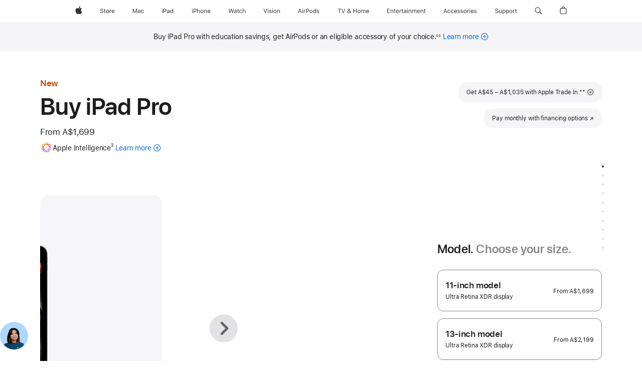

--- FILE ---
content_type: text/html;charset=utf-8
request_url: https://www.apple.com/au/shop/buy-ipad/ipad-pro?step=select
body_size: 97124
content:
<!DOCTYPE html>
<html  class="au nojs en en-au australia seg-consumer apac " lang="en-AU" >
<head>


            <link rel="preconnect" href="https://store.storeimages.cdn-apple.com/8756/store.apple.com" crossorigin="anonymous">
            <link rel="dns-prefetch" href="https://store.storeimages.cdn-apple.com/8756/store.apple.com" crossorigin="anonymous">

            <link rel="preconnect" href="https://www.apple.com" crossorigin="anonymous">
            <link rel="dns-prefetch" href="https://www.apple.com" crossorigin="anonymous">

            <meta name="viewport" content="width=device-width, height=device-height, initial-scale=1" />
    <title>Buy iPad Pro - Apple (AU)</title>
    <meta charset="utf-8" />
    <meta http-equiv="X-UA-Compatible" content="IE=edge,chrome=1" />    
    <meta name="format-detection" content="telephone=no" />        
         <meta property="og:title" content="Buy iPad Pro" />
        <meta property="og:type" content="product" />
        <meta name="robots" content="max-image-preview:large" />
        <meta property="og:locale" content="en_AU" />
        <meta property="og:image" content="https://store.storeimages.cdn-apple.com/1/as-images.apple.com/is/ipad-pro-model-select-gallery-1-202405?wid=1200&amp;hei=630&amp;fmt=jpeg&amp;qlt=95&amp;.v=1713495958512" />
        <meta property="og:description" content="Get A$45 – A$1,035 in credit towards the powerful iPad Pro when you trade in an eligible device with Apple. Plus, get free delivery or in-store pick-up. Buy now at apple.com/au." />
        <meta name="twitter:site" content="@apple" />
        <meta property="og:url" content="https://www.apple.com/au/shop/buy-ipad/ipad-pro" />
        <meta name="twitter:card" content="summary_large_image" />
        <meta property="og:site_name" content="Apple (AU)" />
    <meta name="description" content="Get A$45 – A$1,035 in credit towards the powerful iPad Pro when you trade in an eligible device with Apple. Plus, get free delivery or in-store pick-up. Buy now at apple.com/au." />
        
      
      
      <link rel="canonical" href="https://www.apple.com/au/shop/buy-ipad/ipad-pro" />
          <script  crossorigin="anonymous"> document.cookie = "as_sfa=MnxhdXxhdXx8ZW5fQVV8Y29uc3VtZXJ8aW50ZXJuZXR8MHwwfDE; path=/; domain=apple.com; expires=Fri, 24-Jul-2026 13:01:59 GMT; Secure;"; </script>
			<script type="application/ld+json">{"@context":"https://schema.org","@type":"Product","name":"iPad Pro 11-inch (M5)","url":"https://www.apple.com/au/shop/buy-ipad/ipad-pro","mainEntityOfPage":"https://www.apple.com/au/shop/buy-ipad/ipad-pro","offers":[{"@type":"Offer","priceCurrency":"AUD","price":2049.00,"sku":"ME2P4X/A","shippingDetails":{"@type":"OfferShippingDetails","shippingRate":{"@type":"MonetaryAmount","value":0,"currency":"AUD"}},"hasMerchantReturnPolicy":{"@type":"MerchantReturnPolicy","applicableCountry":"AU","returnPolicyCategory":"https://schema.org/MerchantReturnFiniteReturnWindow","merchantReturnDays":14,"returnMethod":"https://schema.org/ReturnByMail","returnFees":"https://schema.org/FreeReturn"}},{"@type":"Offer","priceCurrency":"AUD","price":3799.00,"sku":"ME2Y4X/A","shippingDetails":{"@type":"OfferShippingDetails","shippingRate":{"@type":"MonetaryAmount","value":0,"currency":"AUD"}},"hasMerchantReturnPolicy":{"@type":"MerchantReturnPolicy","applicableCountry":"AU","returnPolicyCategory":"https://schema.org/MerchantReturnFiniteReturnWindow","merchantReturnDays":14,"returnMethod":"https://schema.org/ReturnByMail","returnFees":"https://schema.org/FreeReturn"}},{"@type":"Offer","priceCurrency":"AUD","price":2049.00,"sku":"MDWN4X/A","shippingDetails":{"@type":"OfferShippingDetails","shippingRate":{"@type":"MonetaryAmount","value":0,"currency":"AUD"}},"hasMerchantReturnPolicy":{"@type":"MerchantReturnPolicy","applicableCountry":"AU","returnPolicyCategory":"https://schema.org/MerchantReturnFiniteReturnWindow","merchantReturnDays":14,"returnMethod":"https://schema.org/ReturnByMail","returnFees":"https://schema.org/FreeReturn"}},{"@type":"Offer","priceCurrency":"AUD","price":2749.00,"sku":"MDWQ4X/A","shippingDetails":{"@type":"OfferShippingDetails","shippingRate":{"@type":"MonetaryAmount","value":0,"currency":"AUD"}},"hasMerchantReturnPolicy":{"@type":"MerchantReturnPolicy","applicableCountry":"AU","returnPolicyCategory":"https://schema.org/MerchantReturnFiniteReturnWindow","merchantReturnDays":14,"returnMethod":"https://schema.org/ReturnByMail","returnFees":"https://schema.org/FreeReturn"}},{"@type":"Offer","priceCurrency":"AUD","price":2399.00,"sku":"ME2Q4X/A","shippingDetails":{"@type":"OfferShippingDetails","shippingRate":{"@type":"MonetaryAmount","value":0,"currency":"AUD"}},"hasMerchantReturnPolicy":{"@type":"MerchantReturnPolicy","applicableCountry":"AU","returnPolicyCategory":"https://schema.org/MerchantReturnFiniteReturnWindow","merchantReturnDays":14,"returnMethod":"https://schema.org/ReturnByMail","returnFees":"https://schema.org/FreeReturn"}},{"@type":"Offer","priceCurrency":"AUD","price":3099.00,"sku":"ME2U4X/A","shippingDetails":{"@type":"OfferShippingDetails","shippingRate":{"@type":"MonetaryAmount","value":0,"currency":"AUD"}},"hasMerchantReturnPolicy":{"@type":"MerchantReturnPolicy","applicableCountry":"AU","returnPolicyCategory":"https://schema.org/MerchantReturnFiniteReturnWindow","merchantReturnDays":14,"returnMethod":"https://schema.org/ReturnByMail","returnFees":"https://schema.org/FreeReturn"}},{"@type":"Offer","priceCurrency":"AUD","price":3299.00,"sku":"ME2W4X/A","shippingDetails":{"@type":"OfferShippingDetails","shippingRate":{"@type":"MonetaryAmount","value":0,"currency":"AUD"}},"hasMerchantReturnPolicy":{"@type":"MerchantReturnPolicy","applicableCountry":"AU","returnPolicyCategory":"https://schema.org/MerchantReturnFiniteReturnWindow","merchantReturnDays":14,"returnMethod":"https://schema.org/ReturnByMail","returnFees":"https://schema.org/FreeReturn"}},{"@type":"Offer","priceCurrency":"AUD","price":3449.00,"sku":"MDWV4X/A","shippingDetails":{"@type":"OfferShippingDetails","shippingRate":{"@type":"MonetaryAmount","value":0,"currency":"AUD"}},"hasMerchantReturnPolicy":{"@type":"MerchantReturnPolicy","applicableCountry":"AU","returnPolicyCategory":"https://schema.org/MerchantReturnFiniteReturnWindow","merchantReturnDays":14,"returnMethod":"https://schema.org/ReturnByMail","returnFees":"https://schema.org/FreeReturn"}},{"@type":"Offer","priceCurrency":"AUD","price":3999.00,"sku":"ME6C4X/A","shippingDetails":{"@type":"OfferShippingDetails","shippingRate":{"@type":"MonetaryAmount","value":0,"currency":"AUD"}},"hasMerchantReturnPolicy":{"@type":"MerchantReturnPolicy","applicableCountry":"AU","returnPolicyCategory":"https://schema.org/MerchantReturnFiniteReturnWindow","merchantReturnDays":14,"returnMethod":"https://schema.org/ReturnByMail","returnFees":"https://schema.org/FreeReturn"}},{"@type":"Offer","priceCurrency":"AUD","price":2949.00,"sku":"MDWT4X/A","shippingDetails":{"@type":"OfferShippingDetails","shippingRate":{"@type":"MonetaryAmount","value":0,"currency":"AUD"}},"hasMerchantReturnPolicy":{"@type":"MerchantReturnPolicy","applicableCountry":"AU","returnPolicyCategory":"https://schema.org/MerchantReturnFiniteReturnWindow","merchantReturnDays":14,"returnMethod":"https://schema.org/ReturnByMail","returnFees":"https://schema.org/FreeReturn"}},{"@type":"Offer","priceCurrency":"AUD","price":1699.00,"sku":"MDWK4X/A","shippingDetails":{"@type":"OfferShippingDetails","shippingRate":{"@type":"MonetaryAmount","value":0,"currency":"AUD"}},"hasMerchantReturnPolicy":{"@type":"MerchantReturnPolicy","applicableCountry":"AU","returnPolicyCategory":"https://schema.org/MerchantReturnFiniteReturnWindow","merchantReturnDays":14,"returnMethod":"https://schema.org/ReturnByMail","returnFees":"https://schema.org/FreeReturn"}},{"@type":"Offer","priceCurrency":"AUD","price":3799.00,"sku":"ME6A4X/A","shippingDetails":{"@type":"OfferShippingDetails","shippingRate":{"@type":"MonetaryAmount","value":0,"currency":"AUD"}},"hasMerchantReturnPolicy":{"@type":"MerchantReturnPolicy","applicableCountry":"AU","returnPolicyCategory":"https://schema.org/MerchantReturnFiniteReturnWindow","merchantReturnDays":14,"returnMethod":"https://schema.org/ReturnByMail","returnFees":"https://schema.org/FreeReturn"}},{"@type":"Offer","priceCurrency":"AUD","price":3299.00,"sku":"ME2X4X/A","shippingDetails":{"@type":"OfferShippingDetails","shippingRate":{"@type":"MonetaryAmount","value":0,"currency":"AUD"}},"hasMerchantReturnPolicy":{"@type":"MerchantReturnPolicy","applicableCountry":"AU","returnPolicyCategory":"https://schema.org/MerchantReturnFiniteReturnWindow","merchantReturnDays":14,"returnMethod":"https://schema.org/ReturnByMail","returnFees":"https://schema.org/FreeReturn"}},{"@type":"Offer","priceCurrency":"AUD","price":3449.00,"sku":"MDWU4X/A","shippingDetails":{"@type":"OfferShippingDetails","shippingRate":{"@type":"MonetaryAmount","value":0,"currency":"AUD"}},"hasMerchantReturnPolicy":{"@type":"MerchantReturnPolicy","applicableCountry":"AU","returnPolicyCategory":"https://schema.org/MerchantReturnFiniteReturnWindow","merchantReturnDays":14,"returnMethod":"https://schema.org/ReturnByMail","returnFees":"https://schema.org/FreeReturn"}},{"@type":"Offer","priceCurrency":"AUD","price":3099.00,"sku":"ME2V4X/A","shippingDetails":{"@type":"OfferShippingDetails","shippingRate":{"@type":"MonetaryAmount","value":0,"currency":"AUD"}},"hasMerchantReturnPolicy":{"@type":"MerchantReturnPolicy","applicableCountry":"AU","returnPolicyCategory":"https://schema.org/MerchantReturnFiniteReturnWindow","merchantReturnDays":14,"returnMethod":"https://schema.org/ReturnByMail","returnFees":"https://schema.org/FreeReturn"}},{"@type":"Offer","priceCurrency":"AUD","price":2749.00,"sku":"MDWP4X/A","shippingDetails":{"@type":"OfferShippingDetails","shippingRate":{"@type":"MonetaryAmount","value":0,"currency":"AUD"}},"hasMerchantReturnPolicy":{"@type":"MerchantReturnPolicy","applicableCountry":"AU","returnPolicyCategory":"https://schema.org/MerchantReturnFiniteReturnWindow","merchantReturnDays":14,"returnMethod":"https://schema.org/ReturnByMail","returnFees":"https://schema.org/FreeReturn"}},{"@type":"Offer","priceCurrency":"AUD","price":2399.00,"sku":"ME2T4X/A","shippingDetails":{"@type":"OfferShippingDetails","shippingRate":{"@type":"MonetaryAmount","value":0,"currency":"AUD"}},"hasMerchantReturnPolicy":{"@type":"MerchantReturnPolicy","applicableCountry":"AU","returnPolicyCategory":"https://schema.org/MerchantReturnFiniteReturnWindow","merchantReturnDays":14,"returnMethod":"https://schema.org/ReturnByMail","returnFees":"https://schema.org/FreeReturn"}},{"@type":"Offer","priceCurrency":"AUD","price":3649.00,"sku":"MDWX4X/A","shippingDetails":{"@type":"OfferShippingDetails","shippingRate":{"@type":"MonetaryAmount","value":0,"currency":"AUD"}},"hasMerchantReturnPolicy":{"@type":"MerchantReturnPolicy","applicableCountry":"AU","returnPolicyCategory":"https://schema.org/MerchantReturnFiniteReturnWindow","merchantReturnDays":14,"returnMethod":"https://schema.org/ReturnByMail","returnFees":"https://schema.org/FreeReturn"}},{"@type":"Offer","priceCurrency":"AUD","price":2049.00,"sku":"ME2N4X/A","shippingDetails":{"@type":"OfferShippingDetails","shippingRate":{"@type":"MonetaryAmount","value":0,"currency":"AUD"}},"hasMerchantReturnPolicy":{"@type":"MerchantReturnPolicy","applicableCountry":"AU","returnPolicyCategory":"https://schema.org/MerchantReturnFiniteReturnWindow","merchantReturnDays":14,"returnMethod":"https://schema.org/ReturnByMail","returnFees":"https://schema.org/FreeReturn"}},{"@type":"Offer","priceCurrency":"AUD","price":2049.00,"sku":"MDWM4X/A","shippingDetails":{"@type":"OfferShippingDetails","shippingRate":{"@type":"MonetaryAmount","value":0,"currency":"AUD"}},"hasMerchantReturnPolicy":{"@type":"MerchantReturnPolicy","applicableCountry":"AU","returnPolicyCategory":"https://schema.org/MerchantReturnFiniteReturnWindow","merchantReturnDays":14,"returnMethod":"https://schema.org/ReturnByMail","returnFees":"https://schema.org/FreeReturn"}},{"@type":"Offer","priceCurrency":"AUD","price":3999.00,"sku":"ME6D4X/A","shippingDetails":{"@type":"OfferShippingDetails","shippingRate":{"@type":"MonetaryAmount","value":0,"currency":"AUD"}},"hasMerchantReturnPolicy":{"@type":"MerchantReturnPolicy","applicableCountry":"AU","returnPolicyCategory":"https://schema.org/MerchantReturnFiniteReturnWindow","merchantReturnDays":14,"returnMethod":"https://schema.org/ReturnByMail","returnFees":"https://schema.org/FreeReturn"}},{"@type":"Offer","priceCurrency":"AUD","price":1699.00,"sku":"MDWL4X/A","shippingDetails":{"@type":"OfferShippingDetails","shippingRate":{"@type":"MonetaryAmount","value":0,"currency":"AUD"}},"hasMerchantReturnPolicy":{"@type":"MerchantReturnPolicy","applicableCountry":"AU","returnPolicyCategory":"https://schema.org/MerchantReturnFiniteReturnWindow","merchantReturnDays":14,"returnMethod":"https://schema.org/ReturnByMail","returnFees":"https://schema.org/FreeReturn"}},{"@type":"Offer","priceCurrency":"AUD","price":2949.00,"sku":"MDWR4X/A","shippingDetails":{"@type":"OfferShippingDetails","shippingRate":{"@type":"MonetaryAmount","value":0,"currency":"AUD"}},"hasMerchantReturnPolicy":{"@type":"MerchantReturnPolicy","applicableCountry":"AU","returnPolicyCategory":"https://schema.org/MerchantReturnFiniteReturnWindow","merchantReturnDays":14,"returnMethod":"https://schema.org/ReturnByMail","returnFees":"https://schema.org/FreeReturn"}},{"@type":"Offer","priceCurrency":"AUD","price":3649.00,"sku":"MDWW4X/A","shippingDetails":{"@type":"OfferShippingDetails","shippingRate":{"@type":"MonetaryAmount","value":0,"currency":"AUD"}},"hasMerchantReturnPolicy":{"@type":"MerchantReturnPolicy","applicableCountry":"AU","returnPolicyCategory":"https://schema.org/MerchantReturnFiniteReturnWindow","merchantReturnDays":14,"returnMethod":"https://schema.org/ReturnByMail","returnFees":"https://schema.org/FreeReturn"}}],"image":"https://store.storeimages.cdn-apple.com/1/as-images.apple.com/is/ipad-pro-model-select-gallery-1-202405?wid=5120&hei=2880&fmt=jpeg&qlt=90&.v=1713495958512","description":"Get A$45 – A$1,035 in credit towards the powerful iPad Pro when you trade in an eligible device with Apple. Plus, get free delivery or in-store pick-up. Buy now at apple.com/au."}</script>
			<script type="application/ld+json">{"@context":"https://schema.org","@type":"Product","name":"iPad Pro 13-inch (M5)","url":"https://www.apple.com/au/shop/buy-ipad/ipad-pro","mainEntityOfPage":"https://www.apple.com/au/shop/buy-ipad/ipad-pro","offers":[{"@type":"Offer","priceCurrency":"AUD","price":4149.00,"sku":"MDYV4X/A","shippingDetails":{"@type":"OfferShippingDetails","shippingRate":{"@type":"MonetaryAmount","value":0,"currency":"AUD"}},"hasMerchantReturnPolicy":{"@type":"MerchantReturnPolicy","applicableCountry":"AU","returnPolicyCategory":"https://schema.org/MerchantReturnFiniteReturnWindow","merchantReturnDays":14,"returnMethod":"https://schema.org/ReturnByMail","returnFees":"https://schema.org/FreeReturn"}},{"@type":"Offer","priceCurrency":"AUD","price":4299.00,"sku":"ME8J4X/A","shippingDetails":{"@type":"OfferShippingDetails","shippingRate":{"@type":"MonetaryAmount","value":0,"currency":"AUD"}},"hasMerchantReturnPolicy":{"@type":"MerchantReturnPolicy","applicableCountry":"AU","returnPolicyCategory":"https://schema.org/MerchantReturnFiniteReturnWindow","merchantReturnDays":14,"returnMethod":"https://schema.org/ReturnByMail","returnFees":"https://schema.org/FreeReturn"}},{"@type":"Offer","priceCurrency":"AUD","price":3449.00,"sku":"MDYR4X/A","shippingDetails":{"@type":"OfferShippingDetails","shippingRate":{"@type":"MonetaryAmount","value":0,"currency":"AUD"}},"hasMerchantReturnPolicy":{"@type":"MerchantReturnPolicy","applicableCountry":"AU","returnPolicyCategory":"https://schema.org/MerchantReturnFiniteReturnWindow","merchantReturnDays":14,"returnMethod":"https://schema.org/ReturnByMail","returnFees":"https://schema.org/FreeReturn"}},{"@type":"Offer","priceCurrency":"AUD","price":3449.00,"sku":"MDYQ4X/A","shippingDetails":{"@type":"OfferShippingDetails","shippingRate":{"@type":"MonetaryAmount","value":0,"currency":"AUD"}},"hasMerchantReturnPolicy":{"@type":"MerchantReturnPolicy","applicableCountry":"AU","returnPolicyCategory":"https://schema.org/MerchantReturnFiniteReturnWindow","merchantReturnDays":14,"returnMethod":"https://schema.org/ReturnByMail","returnFees":"https://schema.org/FreeReturn"}},{"@type":"Offer","priceCurrency":"AUD","price":2199.00,"sku":"MDYK4X/A","shippingDetails":{"@type":"OfferShippingDetails","shippingRate":{"@type":"MonetaryAmount","value":0,"currency":"AUD"}},"hasMerchantReturnPolicy":{"@type":"MerchantReturnPolicy","applicableCountry":"AU","returnPolicyCategory":"https://schema.org/MerchantReturnFiniteReturnWindow","merchantReturnDays":14,"returnMethod":"https://schema.org/ReturnByMail","returnFees":"https://schema.org/FreeReturn"}},{"@type":"Offer","priceCurrency":"AUD","price":4149.00,"sku":"MDYW4X/A","shippingDetails":{"@type":"OfferShippingDetails","shippingRate":{"@type":"MonetaryAmount","value":0,"currency":"AUD"}},"hasMerchantReturnPolicy":{"@type":"MerchantReturnPolicy","applicableCountry":"AU","returnPolicyCategory":"https://schema.org/MerchantReturnFiniteReturnWindow","merchantReturnDays":14,"returnMethod":"https://schema.org/ReturnByMail","returnFees":"https://schema.org/FreeReturn"}},{"@type":"Offer","priceCurrency":"AUD","price":3249.00,"sku":"MDYP4X/A","shippingDetails":{"@type":"OfferShippingDetails","shippingRate":{"@type":"MonetaryAmount","value":0,"currency":"AUD"}},"hasMerchantReturnPolicy":{"@type":"MerchantReturnPolicy","applicableCountry":"AU","returnPolicyCategory":"https://schema.org/MerchantReturnFiniteReturnWindow","merchantReturnDays":14,"returnMethod":"https://schema.org/ReturnByMail","returnFees":"https://schema.org/FreeReturn"}},{"@type":"Offer","priceCurrency":"AUD","price":2899.00,"sku":"ME7Y4X/A","shippingDetails":{"@type":"OfferShippingDetails","shippingRate":{"@type":"MonetaryAmount","value":0,"currency":"AUD"}},"hasMerchantReturnPolicy":{"@type":"MerchantReturnPolicy","applicableCountry":"AU","returnPolicyCategory":"https://schema.org/MerchantReturnFiniteReturnWindow","merchantReturnDays":14,"returnMethod":"https://schema.org/ReturnByMail","returnFees":"https://schema.org/FreeReturn"}},{"@type":"Offer","priceCurrency":"AUD","price":2549.00,"sku":"MDYM4X/A","shippingDetails":{"@type":"OfferShippingDetails","shippingRate":{"@type":"MonetaryAmount","value":0,"currency":"AUD"}},"hasMerchantReturnPolicy":{"@type":"MerchantReturnPolicy","applicableCountry":"AU","returnPolicyCategory":"https://schema.org/MerchantReturnFiniteReturnWindow","merchantReturnDays":14,"returnMethod":"https://schema.org/ReturnByMail","returnFees":"https://schema.org/FreeReturn"}},{"@type":"Offer","priceCurrency":"AUD","price":3599.00,"sku":"ME8D4X/A","shippingDetails":{"@type":"OfferShippingDetails","shippingRate":{"@type":"MonetaryAmount","value":0,"currency":"AUD"}},"hasMerchantReturnPolicy":{"@type":"MerchantReturnPolicy","applicableCountry":"AU","returnPolicyCategory":"https://schema.org/MerchantReturnFiniteReturnWindow","merchantReturnDays":14,"returnMethod":"https://schema.org/ReturnByMail","returnFees":"https://schema.org/FreeReturn"}},{"@type":"Offer","priceCurrency":"AUD","price":2899.00,"sku":"ME8C4X/A","shippingDetails":{"@type":"OfferShippingDetails","shippingRate":{"@type":"MonetaryAmount","value":0,"currency":"AUD"}},"hasMerchantReturnPolicy":{"@type":"MerchantReturnPolicy","applicableCountry":"AU","returnPolicyCategory":"https://schema.org/MerchantReturnFiniteReturnWindow","merchantReturnDays":14,"returnMethod":"https://schema.org/ReturnByMail","returnFees":"https://schema.org/FreeReturn"}},{"@type":"Offer","priceCurrency":"AUD","price":2549.00,"sku":"ME7W4X/A","shippingDetails":{"@type":"OfferShippingDetails","shippingRate":{"@type":"MonetaryAmount","value":0,"currency":"AUD"}},"hasMerchantReturnPolicy":{"@type":"MerchantReturnPolicy","applicableCountry":"AU","returnPolicyCategory":"https://schema.org/MerchantReturnFiniteReturnWindow","merchantReturnDays":14,"returnMethod":"https://schema.org/ReturnByMail","returnFees":"https://schema.org/FreeReturn"}},{"@type":"Offer","priceCurrency":"AUD","price":3599.00,"sku":"ME8F4X/A","shippingDetails":{"@type":"OfferShippingDetails","shippingRate":{"@type":"MonetaryAmount","value":0,"currency":"AUD"}},"hasMerchantReturnPolicy":{"@type":"MerchantReturnPolicy","applicableCountry":"AU","returnPolicyCategory":"https://schema.org/MerchantReturnFiniteReturnWindow","merchantReturnDays":14,"returnMethod":"https://schema.org/ReturnByMail","returnFees":"https://schema.org/FreeReturn"}},{"@type":"Offer","priceCurrency":"AUD","price":2199.00,"sku":"MDYJ4X/A","shippingDetails":{"@type":"OfferShippingDetails","shippingRate":{"@type":"MonetaryAmount","value":0,"currency":"AUD"}},"hasMerchantReturnPolicy":{"@type":"MerchantReturnPolicy","applicableCountry":"AU","returnPolicyCategory":"https://schema.org/MerchantReturnFiniteReturnWindow","merchantReturnDays":14,"returnMethod":"https://schema.org/ReturnByMail","returnFees":"https://schema.org/FreeReturn"}},{"@type":"Offer","priceCurrency":"AUD","price":3949.00,"sku":"MDYU4X/A","shippingDetails":{"@type":"OfferShippingDetails","shippingRate":{"@type":"MonetaryAmount","value":0,"currency":"AUD"}},"hasMerchantReturnPolicy":{"@type":"MerchantReturnPolicy","applicableCountry":"AU","returnPolicyCategory":"https://schema.org/MerchantReturnFiniteReturnWindow","merchantReturnDays":14,"returnMethod":"https://schema.org/ReturnByMail","returnFees":"https://schema.org/FreeReturn"}},{"@type":"Offer","priceCurrency":"AUD","price":2549.00,"sku":"MDYL4X/A","shippingDetails":{"@type":"OfferShippingDetails","shippingRate":{"@type":"MonetaryAmount","value":0,"currency":"AUD"}},"hasMerchantReturnPolicy":{"@type":"MerchantReturnPolicy","applicableCountry":"AU","returnPolicyCategory":"https://schema.org/MerchantReturnFiniteReturnWindow","merchantReturnDays":14,"returnMethod":"https://schema.org/ReturnByMail","returnFees":"https://schema.org/FreeReturn"}},{"@type":"Offer","priceCurrency":"AUD","price":2549.00,"sku":"ME7X4X/A","shippingDetails":{"@type":"OfferShippingDetails","shippingRate":{"@type":"MonetaryAmount","value":0,"currency":"AUD"}},"hasMerchantReturnPolicy":{"@type":"MerchantReturnPolicy","applicableCountry":"AU","returnPolicyCategory":"https://schema.org/MerchantReturnFiniteReturnWindow","merchantReturnDays":14,"returnMethod":"https://schema.org/ReturnByMail","returnFees":"https://schema.org/FreeReturn"}},{"@type":"Offer","priceCurrency":"AUD","price":3249.00,"sku":"MDYN4X/A","shippingDetails":{"@type":"OfferShippingDetails","shippingRate":{"@type":"MonetaryAmount","value":0,"currency":"AUD"}},"hasMerchantReturnPolicy":{"@type":"MerchantReturnPolicy","applicableCountry":"AU","returnPolicyCategory":"https://schema.org/MerchantReturnFiniteReturnWindow","merchantReturnDays":14,"returnMethod":"https://schema.org/ReturnByMail","returnFees":"https://schema.org/FreeReturn"}},{"@type":"Offer","priceCurrency":"AUD","price":3799.00,"sku":"ME8G4X/A","shippingDetails":{"@type":"OfferShippingDetails","shippingRate":{"@type":"MonetaryAmount","value":0,"currency":"AUD"}},"hasMerchantReturnPolicy":{"@type":"MerchantReturnPolicy","applicableCountry":"AU","returnPolicyCategory":"https://schema.org/MerchantReturnFiniteReturnWindow","merchantReturnDays":14,"returnMethod":"https://schema.org/ReturnByMail","returnFees":"https://schema.org/FreeReturn"}},{"@type":"Offer","priceCurrency":"AUD","price":3799.00,"sku":"ME8H4X/A","shippingDetails":{"@type":"OfferShippingDetails","shippingRate":{"@type":"MonetaryAmount","value":0,"currency":"AUD"}},"hasMerchantReturnPolicy":{"@type":"MerchantReturnPolicy","applicableCountry":"AU","returnPolicyCategory":"https://schema.org/MerchantReturnFiniteReturnWindow","merchantReturnDays":14,"returnMethod":"https://schema.org/ReturnByMail","returnFees":"https://schema.org/FreeReturn"}},{"@type":"Offer","priceCurrency":"AUD","price":4499.00,"sku":"ME8N4X/A","shippingDetails":{"@type":"OfferShippingDetails","shippingRate":{"@type":"MonetaryAmount","value":0,"currency":"AUD"}},"hasMerchantReturnPolicy":{"@type":"MerchantReturnPolicy","applicableCountry":"AU","returnPolicyCategory":"https://schema.org/MerchantReturnFiniteReturnWindow","merchantReturnDays":14,"returnMethod":"https://schema.org/ReturnByMail","returnFees":"https://schema.org/FreeReturn"}},{"@type":"Offer","priceCurrency":"AUD","price":4299.00,"sku":"ME8K4X/A","shippingDetails":{"@type":"OfferShippingDetails","shippingRate":{"@type":"MonetaryAmount","value":0,"currency":"AUD"}},"hasMerchantReturnPolicy":{"@type":"MerchantReturnPolicy","applicableCountry":"AU","returnPolicyCategory":"https://schema.org/MerchantReturnFiniteReturnWindow","merchantReturnDays":14,"returnMethod":"https://schema.org/ReturnByMail","returnFees":"https://schema.org/FreeReturn"}},{"@type":"Offer","priceCurrency":"AUD","price":4499.00,"sku":"ME8M4X/A","shippingDetails":{"@type":"OfferShippingDetails","shippingRate":{"@type":"MonetaryAmount","value":0,"currency":"AUD"}},"hasMerchantReturnPolicy":{"@type":"MerchantReturnPolicy","applicableCountry":"AU","returnPolicyCategory":"https://schema.org/MerchantReturnFiniteReturnWindow","merchantReturnDays":14,"returnMethod":"https://schema.org/ReturnByMail","returnFees":"https://schema.org/FreeReturn"}},{"@type":"Offer","priceCurrency":"AUD","price":3949.00,"sku":"MDYT4X/A","shippingDetails":{"@type":"OfferShippingDetails","shippingRate":{"@type":"MonetaryAmount","value":0,"currency":"AUD"}},"hasMerchantReturnPolicy":{"@type":"MerchantReturnPolicy","applicableCountry":"AU","returnPolicyCategory":"https://schema.org/MerchantReturnFiniteReturnWindow","merchantReturnDays":14,"returnMethod":"https://schema.org/ReturnByMail","returnFees":"https://schema.org/FreeReturn"}}],"image":"https://store.storeimages.cdn-apple.com/1/as-images.apple.com/is/ipad-pro-model-select-gallery-1-202405?wid=5120&hei=2880&fmt=jpeg&qlt=90&.v=1713495958512","description":"Get A$45 – A$1,035 in credit towards the powerful iPad Pro when you trade in an eligible device with Apple. Plus, get free delivery or in-store pick-up. Buy now at apple.com/au."}</script>
			<script type="application/ld+json">{"@context":"https://schema.org","@type":"BreadcrumbList","itemListElement":[{"@type":"ListItem","position":"1","item":{"@id":"https://www.apple.com/au/ipad","url":"https://www.apple.com/au/ipad","name":"iPad"}},{"@type":"ListItem","position":"2","item":{"@id":"https://www.apple.com/au/ipad-pro","url":"https://www.apple.com/au/ipad-pro","name":"iPad Pro"}},{"@type":"ListItem","position":"3","name":"Buy iPad Pro"}]}</script>
		<script type="application/ld+json">{"@context":"https://schema.org","@type":"FAQPage","mainEntity":[{"@type":"Question","name":"Which Apple Pencil will work with this iPad?","acceptedAnswer":{"@type":"Answer","text":"Both Apple Pencil Pro and Apple Pencil (USB-C) are compatible with this iPad Pro.\nApple Pencil Pro pairs wirelessly and attaches magnetically for charging and storage.\nApple Pencil (USB-C) pairs via USB-C Charge Cable and attaches magnetically for storage."}},{"@type":"Question","name":"Which keyboard will work with this iPad?","acceptedAnswer":{"@type":"Answer","text":"Magic Keyboard for iPad Pro. Third-party keyboards are also available."}},{"@type":"Question","name":"What is the difference in display glass options?","acceptedAnswer":{"@type":"Answer","text":"iPad Pro offers two antireflective glass options. Standard glass has an industry-leading antireflective coating for viewing comfort and readability. Nano-texture glass further minimises glare while delivering outstanding image quality in workspaces with bright light sources, like sunlight. Nano-texture glass is available in 1TB or 2TB configurations."}},{"@type":"Question","name":"What type of SIM does this iPad have?","acceptedAnswer":{"@type":"Answer","text":"iPad Pro includes eSIM technology that enables fast, convenient and secure activation of mobile data plans. There are a few ways to activate eSIM on your iPad including transferring from another iPad, joining an existing iPhone mobile plan, adding a new plan in Settings, scanning a QR code or using an app from a carrier.* With eSIM you can choose mobile data plans from selected carriers in more than 190 countries and regions around the world. Learn more about setting up eSIM. \n* Not all carriers support eSIM. See your carrier for more details. eSIM technology works with iPad Pro (M4 and M5), iPad Pro 11‑inch (1st generation and later), iPad Pro 12.9‑inch (3rd generation and later), iPad Air (M2 and M3), iPad Air (3rd generation and later), iPad (A16), iPad (7th generation and later), iPad mini (A17 Pro) and iPad mini (5th and 6th generation)."}},{"@type":"Question","name":"How does Apple Trade In work?","acceptedAnswer":{"@type":"Answer","text":"The Apple Trade In program makes it easy to trade in an eligible iPad. Just answer a few questions regarding the model and condition, and we will provide an estimated trade-in value** or a simple way to recycle it for free if it’s not eligible for credit.\nIf your iPad is eligible and you accept the quote, we will send you a free trade-in kit, separate to your new iPad (at no cost to you) so you can then send in your current iPad within the 14-day return window. Once we receive your iPad, we’ll inspect it and verify its condition. If the condition matches what you described, there’s nothing more you need to do. If the condition doesn’t match, a new trade-in value will be provided. You’ll have the option to either accept this revised value or reject it. We’ll work with you to confirm that you still want to move forward with the trade-in.\nThe trade-in process can take up to 2–3 weeks.\nYou can also trade in your device at an Apple Store at the point of purchase; however, the trade-in value in store may be different from the estimated trade-in value you received online."}},{"@type":"Question","name":"What is included with AppleCare+?","acceptedAnswer":{"@type":"Answer","text":"AppleCare+ for iPad provides expert technical support and additional hardware coverage for iPad, Apple Pencil and Apple-branded iPad keyboard, including unlimited incidents of accidental damage protection. Each incident is subject to a service fee of A$45 for screen repair, A$149 for other accidental damage to 11-inch iPad Pro (M5), 13-inch iPad Pro (M5), 11-inch iPad Air (M3), 13-inch iPad Air (M3); A$65 for accidental damage to all other iPad models, and A$45 for Apple Pencil or Apple-branded iPad keyboard. In addition, you’ll get 24/7 priority access to Apple experts by chat or phone through getsupport.apple.com.\nCoverage begins on your AppleCare+ purchase date.        Learn more about AppleCare+(Opens in a new window)"}}]}</script>
		
	<script type="application/json" id="metrics">{"config":{"asMetrics":{"graffitiFeatures":["sectionEngagement","pageLoad"],"asMetricsFeatures":["sharedDataLayer"],"dataMule":"v1","storedEntryPointEnabled":false,"graffitiEnabled":true},"omniture":{"account":["applestoreww"],"trackingServer":"securemetrics.apple.com","internalDomains":["store.apple.com","secure.store.apple.com","secure1.store.apple.com","secure2.store.apple.com","epp.apple.com","secure1.epp.apple.com","storeint.apple.com","secure1.storeint.apple.com","www.apple.com"]},"global":{"cookieDomain":"apple.com"}},"data":{"node":"standard/home/shop_ipad/family/ipad_pro/select","pageName":"AOS: home/shop_ipad/family/ipad_pro/select","properties":{"isHomePage":false,"encryptedStoreId":"wA2HYX4FYK9DXPCFF","serverName":"678000","characterSetForCountry":"UTF-8","currencyCode":"AUD","computedChannel":"AOS: iPad","storeSegmentVariable":"AOS: AU Consumer","storeFrontId":"10123","productsString":"ipad_pro","eventType":"event55","computedCustomStoreName":"AOS: Australia Consumer","langAttribute":"en-au","evarDataNodesEnabled":true},"currency":"AUD","area":"shop","category":"ipad_pro","products":[{"sku":"MDWU4","partNumber":"MDWU4X/A","price":{"fullPrice":3449.00},"category":"ipad","name":"11-inch iPad Pro Wi‑Fi 2TB with standard glass - Space Black"},{"sku":"MDWK4","partNumber":"MDWK4X/A","price":{"fullPrice":1699.00},"category":"ipad","name":"11-inch iPad Pro Wi‑Fi 256GB with standard glass - Space Black"},{"sku":"MDWM4","partNumber":"MDWM4X/A","price":{"fullPrice":2049.00},"category":"ipad","name":"11-inch iPad Pro Wi‑Fi 512GB with standard glass - Space Black"},{"sku":"MDWP4","partNumber":"MDWP4X/A","price":{"fullPrice":2749.00},"category":"ipad","name":"11-inch iPad Pro Wi‑Fi 1TB with standard glass - Space Black"},{"sku":"MDWV4","partNumber":"MDWV4X/A","price":{"fullPrice":3449.00},"category":"ipad","name":"11-inch iPad Pro Wi‑Fi 2TB with standard glass - Silver"},{"sku":"MDWN4","partNumber":"MDWN4X/A","price":{"fullPrice":2049.00},"category":"ipad","name":"11-inch iPad Pro Wi‑Fi 512GB with standard glass - Silver"},{"sku":"MDWL4","partNumber":"MDWL4X/A","price":{"fullPrice":1699.00},"category":"ipad","name":"11-inch iPad Pro Wi‑Fi 256GB with standard glass - Silver"},{"sku":"MDWQ4","partNumber":"MDWQ4X/A","price":{"fullPrice":2749.00},"category":"ipad","name":"11-inch iPad Pro Wi‑Fi 1TB with standard glass - Silver"},{"sku":"MDWX4","partNumber":"MDWX4X/A","price":{"fullPrice":3649.00},"category":"ipad","name":"11-inch iPad Pro Wi‑Fi 2TB with nano-texture glass - Silver"},{"sku":"MDWT4","partNumber":"MDWT4X/A","price":{"fullPrice":2949.00},"category":"ipad","name":"11-inch iPad Pro Wi‑Fi 1TB with nano-texture glass - Silver"},{"sku":"MDWW4","partNumber":"MDWW4X/A","price":{"fullPrice":3649.00},"category":"ipad","name":"11-inch iPad Pro Wi‑Fi 2TB with nano-texture glass - Space Black"},{"sku":"MDWR4","partNumber":"MDWR4X/A","price":{"fullPrice":2949.00},"category":"ipad","name":"11-inch iPad Pro Wi‑Fi 1TB with nano-texture glass - Space Black"},{"sku":"ME2X4","partNumber":"ME2X4X/A","price":{"fullPrice":3299.00},"category":"ipad","name":"11-inch iPad Pro Wi‑Fi + Cellular 1TB with nano-texture glass - Silver"},{"sku":"ME6D4","partNumber":"ME6D4X/A","price":{"fullPrice":3999.00},"category":"ipad","name":"11-inch iPad Pro Wi‑Fi + Cellular 2TB with nano-texture glass - Silver"},{"sku":"ME2W4","partNumber":"ME2W4X/A","price":{"fullPrice":3299.00},"category":"ipad","name":"11-inch iPad Pro Wi‑Fi + Cellular 1TB with nano-texture glass - Space Black"},{"sku":"ME6C4","partNumber":"ME6C4X/A","price":{"fullPrice":3999.00},"category":"ipad","name":"11-inch iPad Pro Wi‑Fi + Cellular 2TB with nano-texture glass - Space Black"},{"sku":"ME2N4","partNumber":"ME2N4X/A","price":{"fullPrice":2049.00},"category":"ipad","name":"11-inch iPad Pro Wi‑Fi + Cellular 256GB with standard glass - Space Black"},{"sku":"ME2Q4","partNumber":"ME2Q4X/A","price":{"fullPrice":2399.00},"category":"ipad","name":"11-inch iPad Pro Wi‑Fi + Cellular 512GB with standard glass - Space Black"},{"sku":"ME2U4","partNumber":"ME2U4X/A","price":{"fullPrice":3099.00},"category":"ipad","name":"11-inch iPad Pro Wi‑Fi + Cellular 1TB with standard glass - Space Black"},{"sku":"ME2Y4","partNumber":"ME2Y4X/A","price":{"fullPrice":3799.00},"category":"ipad","name":"11-inch iPad Pro Wi‑Fi + Cellular 2TB with standard glass - Space Black"},{"sku":"ME2P4","partNumber":"ME2P4X/A","price":{"fullPrice":2049.00},"category":"ipad","name":"11-inch iPad Pro Wi‑Fi + Cellular 256GB with standard glass - Silver"},{"sku":"ME2T4","partNumber":"ME2T4X/A","price":{"fullPrice":2399.00},"category":"ipad","name":"11-inch iPad Pro Wi‑Fi + Cellular 512GB with standard glass - Silver"},{"sku":"ME2V4","partNumber":"ME2V4X/A","price":{"fullPrice":3099.00},"category":"ipad","name":"11-inch iPad Pro Wi‑Fi + Cellular 1TB with standard glass - Silver"},{"sku":"ME6A4","partNumber":"ME6A4X/A","price":{"fullPrice":3799.00},"category":"ipad","name":"11-inch iPad Pro Wi‑Fi + Cellular 2TB with standard glass - Silver"},{"sku":"MDYR4","partNumber":"MDYR4X/A","price":{"fullPrice":3449.00},"category":"ipad","name":"13-inch iPad Pro Wi‑Fi 1TB with nano-texture glass - Silver"},{"sku":"MDYW4","partNumber":"MDYW4X/A","price":{"fullPrice":4149.00},"category":"ipad","name":"13-inch iPad Pro Wi‑Fi 2TB with nano-texture glass - Silver"},{"sku":"MDYQ4","partNumber":"MDYQ4X/A","price":{"fullPrice":3449.00},"category":"ipad","name":"13-inch iPad Pro Wi‑Fi 1TB with nano-texture glass - Space Black"},{"sku":"MDYV4","partNumber":"MDYV4X/A","price":{"fullPrice":4149.00},"category":"ipad","name":"13-inch iPad Pro Wi‑Fi 2TB with nano-texture glass - Space Black"},{"sku":"MDYK4","partNumber":"MDYK4X/A","price":{"fullPrice":2199.00},"category":"ipad","name":"13-inch iPad Pro Wi‑Fi 256GB with standard glass - Silver"},{"sku":"MDYM4","partNumber":"MDYM4X/A","price":{"fullPrice":2549.00},"category":"ipad","name":"13-inch iPad Pro Wi‑Fi 512GB with standard glass - Silver"},{"sku":"MDYP4","partNumber":"MDYP4X/A","price":{"fullPrice":3249.00},"category":"ipad","name":"13-inch iPad Pro Wi‑Fi 1TB with standard glass - Silver"},{"sku":"MDYU4","partNumber":"MDYU4X/A","price":{"fullPrice":3949.00},"category":"ipad","name":"13-inch iPad Pro Wi‑Fi 2TB with standard glass - Silver"},{"sku":"MDYJ4","partNumber":"MDYJ4X/A","price":{"fullPrice":2199.00},"category":"ipad","name":"13-inch iPad Pro Wi‑Fi 256GB with standard glass - Space Black"},{"sku":"MDYN4","partNumber":"MDYN4X/A","price":{"fullPrice":3249.00},"category":"ipad","name":"13-inch iPad Pro Wi‑Fi 1TB with standard glass - Space Black"},{"sku":"MDYL4","partNumber":"MDYL4X/A","price":{"fullPrice":2549.00},"category":"ipad","name":"13-inch iPad Pro Wi‑Fi 512GB with standard glass - Space Black"},{"sku":"MDYT4","partNumber":"MDYT4X/A","price":{"fullPrice":3949.00},"category":"ipad","name":"13-inch iPad Pro Wi‑Fi 2TB with standard glass - Space Black"},{"sku":"ME8G4","partNumber":"ME8G4X/A","price":{"fullPrice":3799.00},"category":"ipad","name":"13-inch iPad Pro Wi‑Fi + Cellular 1TB with nano-texture glass - Space Black"},{"sku":"ME8M4","partNumber":"ME8M4X/A","price":{"fullPrice":4499.00},"category":"ipad","name":"13-inch iPad Pro Wi‑Fi + Cellular 2TB with nano-texture glass - Space Black"},{"sku":"ME8H4","partNumber":"ME8H4X/A","price":{"fullPrice":3799.00},"category":"ipad","name":"13-inch iPad Pro Wi‑Fi + Cellular 1TB with nano-texture glass - Silver"},{"sku":"ME8N4","partNumber":"ME8N4X/A","price":{"fullPrice":4499.00},"category":"ipad","name":"13-inch iPad Pro Wi‑Fi + Cellular 2TB with nano-texture glass - Silver"},{"sku":"ME7Y4","partNumber":"ME7Y4X/A","price":{"fullPrice":2899.00},"category":"ipad","name":"13-inch iPad Pro Wi‑Fi + Cellular 512GB with standard glass - Space Black"},{"sku":"ME7W4","partNumber":"ME7W4X/A","price":{"fullPrice":2549.00},"category":"ipad","name":"13-inch iPad Pro Wi‑Fi + Cellular 256GB with standard glass - Space Black"},{"sku":"ME8D4","partNumber":"ME8D4X/A","price":{"fullPrice":3599.00},"category":"ipad","name":"13-inch iPad Pro Wi‑Fi + Cellular 1TB with standard glass - Space Black"},{"sku":"ME8J4","partNumber":"ME8J4X/A","price":{"fullPrice":4299.00},"category":"ipad","name":"13-inch iPad Pro Wi‑Fi + Cellular 2TB with standard glass - Space Black"},{"sku":"ME7X4","partNumber":"ME7X4X/A","price":{"fullPrice":2549.00},"category":"ipad","name":"13-inch iPad Pro Wi‑Fi + Cellular 256GB with standard glass - Silver"},{"sku":"ME8C4","partNumber":"ME8C4X/A","price":{"fullPrice":2899.00},"category":"ipad","name":"13-inch iPad Pro Wi‑Fi + Cellular 512GB with standard glass - Silver"},{"sku":"ME8F4","partNumber":"ME8F4X/A","price":{"fullPrice":3599.00},"category":"ipad","name":"13-inch iPad Pro Wi‑Fi + Cellular 1TB with standard glass - Silver"},{"sku":"ME8K4","partNumber":"ME8K4X/A","price":{"fullPrice":4299.00},"category":"ipad","name":"13-inch iPad Pro Wi‑Fi + Cellular 2TB with standard glass - Silver"}],"sectionEngagement":[[".dd-compare","buyflow-compare"],["[data-analytics-section=\"dimensionScreensize\"]","dimensionscreensize"],["[data-analytics-section=\"dimensionFinish\"]","dimensiondisplay"],["[data-analytics-section=\"summary\"]","summary"],["#acc_pencil,#acc_pencil_first","pencil"],["[data-analytics-section=\"buyflow-business\"]","buyflow-business"],["[data-analytics-section=\"engraving\"]","engraving"],["[data-analytics-section=\"applecare\"]","applecare"],["[data-analytics-section=\"tradein\"]","tradein"],["[data-analytics-section=\"dimensionCapacity\"]","dimensioncapacity"],[".dd-services","app-services"],["[data-analytics-section=\"paymentOptions\"]","paymentOptions"],["[data-analytics-section=\"dimensionColor\"]","dimensioncolor"],["[data-analytics-section=\"dimensionConnection\"]","dimensionconnection"],["[data-analytics-section=\"buyflow-faq\"]","buyflow-faq"]],"buyflow":{"step":"select","lineOfBusiness":"ipad","name":"ipad_pro","dimensionOrder":[["dimensionScreensize","dimensionColor","dimensionCapacity","dimensionFinish","dimensionConnection"]],"selectionOrder":[["dimensionScreensize","dimensionColor","dimensionCapacity","dimensionFinish","dimensionConnection","engraving","accessories","tradeIn","payment","appleCare"]]}}}</script>
            <script type="application/json" id="graffiti-tags">[{"u":"","c":"sha256-4ZDkhD+rlR3dYpYnrBDs101Dio+hne709ceeZW8NOdc=","p":"100"},{"u":"","c":"sha256-h4hHMfW1aOWecH+ZudUuT/jQ3hARMakj8v0C0ePrgv0=","p":"100"},{"u":"","c":"sha256-RkQoe7XoUt/7TpFjHkSjlfDf6d0XmU6WeBm7E0lSHXk=","p":"100"}]</script>
    
    
    <link rel="image_src" href="https://store.storeimages.cdn-apple.com/1/as-images.apple.com/is/ipad-pro-13-og-202405?wid=400&amp;hei=400&amp;fmt=jpeg&amp;qlt=90&amp;.v=TktGcXNrdGZVQ3BPNkNEWHNmZzJkNVg3Y3BadTkrN3dFTkJNcm8rdTE0MzJLR3Y0SWRpTGppVElCV2ZDVjAzeTlGcUdzbUhxVVZKUExTMkZZYlFXYTUxZjFHL0tLa2NqV01NK2doTWQxdlE" />

            <script crossorigin="anonymous">
                     if (/(iPhone|iPod).*OS ([6-9]|[1-9][0-9]).*AppleWebKit.*Mobile.*Safari/.test(navigator.userAgent)) {
                       var headNode = document.getElementsByTagName("head")[0];
var sbNode = document.createElement('meta');
var url = decodeURI("https://www.apple.com/au/shop/buy-ipad/ipad-pro");
var ses = "; " + document.cookie;
var sesParts = ses.split("; s_vi=");
ses = sesParts.length == 2 ? sesParts.pop().split(";").shift() : '';
if (ses !== '') {
    url += url.indexOf('?') >= 0 ? '&' : '?';
    url += 'ses=' + encodeURI(ses);
}
sbNode.name = 'apple-itunes-app';
sbNode.content = 'app-id=375380948, app-argument=' + url;
headNode.appendChild(sbNode);

                     }
                    else if (/(iPad).*OS ([6-9]|[1-9][0-9]).*AppleWebKit.*Mobile.*Safari/.test(navigator.userAgent)) {
                      var headNode = document.getElementsByTagName("head")[0];
var sbNode = document.createElement('meta');
var url = decodeURI("https://www.apple.com/au/shop/buy-ipad/ipad-pro");
var ses = "; " + document.cookie;
var sesParts = ses.split("; s_vi=");
ses = sesParts.length == 2 ? sesParts.pop().split(";").shift() : '';
if (ses !== '') {
    url += url.indexOf('?') >= 0 ? '&' : '?';
    url += 'ses=' + encodeURI(ses);
}
sbNode.name = 'apple-itunes-app';
sbNode.content = 'app-id=375380948, app-argument=' + url;
headNode.appendChild(sbNode);

                    }
            </script>



        


<script>
window.apple = window.apple || {};
    apple.buyFlowVersionId = "v10";
    apple.buyFlowFirstStep = true;
    apple.buyFlowExpiry = 28800000;
    apple.buyFlowPath = "/au/shop/buy-ipad/ipad-pro";
</script>


        

<script>
    window.asBuyFlow = window.asBuyFlow || {};
    window.asBuyFlow.sfa = 'au';

    window.asBuyFlow.storageConfig = {
        genericPath: '/' + window.asBuyFlow.sfa + (window.apple && window.apple.buyFlowPath
            ? window.apple.buyFlowPath : (window.location.pathname + '/generic'))
    }
</script>

                                <link rel="preload" as="image" href="https://store.storeimages.cdn-apple.com/1/as-images.apple.com/is/ipad-pro-model-select-gallery-1-202405?wid=5120&hei=2880&fmt=webp&qlt=90&.v=cXN0QTVTNDBtbGIzcy91THBPRThnNE5sSFgwakNWNmlhZ2d5NGpHdllWY09WV3R2ZHdZMXRzTjZIcWdMTlg4eUJQYkhSV3V1dC9oa0s5K3lqMGtUaFYrNkhvSzBtcy9ubWtTZUpaU0lsQ2R1Yy9kL1dQa3EzdWh4Nzk1ZnZTYWY&traceId=1">


            	<script crossorigin="anonymous">
		window.asUnsupportedBrowserUrl = "https://www.apple.com/au/shop/unsupported";
	</script>


<script crossorigin="anonymous">
	//replace nojs class with js on html element
	(function(html){
		html.className = html.className.replace(/\bnojs\b/,'js')
	})(document.documentElement);

	// add metric shim
	window.s = {
		t: () => {},
		tl: () => {},
		clearVars: () => {},
		pageName: 'disabled',
		disabled: true
	};
</script>

    
            <link data-srs rel="stylesheet" href="https://store.storeimages.cdn-apple.com/8756/store.apple.com/static-resources/rs-globalelements-2.20.0-e0ef1/dist/ac-globalnav.css" media="screen, print"  />




        <link data-srs rel="stylesheet" href="https://store.storeimages.cdn-apple.com/8756/store.apple.com/static-resources/rs-external-1.68.1-ed939/dist/au/external.css" media="screen, print"  />
        <link data-srs rel="stylesheet" href="https://store.storeimages.cdn-apple.com/8756/store.apple.com/static-resources/rs-vendor-1.31.0-51e19/dist/common-css@1.2.0/dist/common.css" media="screen, print"  />
        <link data-srs rel="stylesheet" href="https://store.storeimages.cdn-apple.com/8756/store.apple.com/static-resources/rs-ipad-4.39.2-a706d/dist/step1evolution.css" media="screen, print"  />

        <link data-srs rel="stylesheet" href="https://www.apple.com/wss/fonts?families=SF+Pro,v3:200,300,400,500,600|SF+Pro+Icons,v3|Apple+Monochrome+Emoji,v3|Apple+Monochrome+Emoji+Ind,v2|Graphik,v1"  />

    



<link rel="stylesheet" href="https://store.storeimages.cdn-apple.com/8756/store.apple.com/shop/Catalog/global/css/dd/buy-flow/ipad.css" media="screen, print" />
<link rel="stylesheet" href="https://store.storeimages.cdn-apple.com/8756/store.apple.com/shop/Catalog/global/css/web/fee/buy-flow/ipad/as-ipad-pro.css" media="screen, print" />

	<script crossorigin="anonymous">
		window.irOn=true;
	</script>

    <script crossorigin="anonymous">
        window.ECHO_CONFIG = {
            metadata: {
                environment: "",
                format: "common",
                fmt: "common",
                region: "apac",
                country: "AU",
                sf: "au",
                segment: "Consumer",
                locale: "en-au",
                referer: document.referrer,
                node: "standard/home/shop_ipad/family/ipad_pro/select",
                pageResource: "ipad-4",
                feature: "step1evolution",
                targetEnabled: "false"
            },
            config: {
                "pageViewId": Math.random().toString(36).substring(2, 12) + '-' + Date.now().toString(36),
                "app": "com.apple.www.Store",
                "delaySendingPageViewDataMS": 500,
                "nonEssentialEventSampleRatePct": 0.1,
                "altTextEventSampleRatePct": 1.0,
                "customEventSampleRatePct": 25.0,
                "interactionEventSampleRatePct": 100.0,
                "performanceMeasureEventSampleRatePct": 5.0,
                "performanceNowEventSampleRatePct": 65.0,
                "resourceEventSampleRatePct": 5.0,
                "rumEventSampleRatePct": 25.0,
                "performanceMeasurePollingIntervalMS": 1000,
                "performanceMeasuresToReport": "".split(','),
                "resourceDisallowedResourceList": "securemetrics.apple.com".split(','),
                "resourcePollingIntervalMS": 2001,
                "sendErrors": true,
                "sendPageViewData": true,
                "sendResourceData":  true,
                "url": "https://xp.apple.com/report/2/xp_aos_clientperf,/shop/mdp/api/echo",
                "echoSubDomainName": "https://www.apple.com",
                "passiveEventIngestionUrl": "https://xp.apple.com/report/2/xp_aos_clientperf",
                "criticalEventIngestionUrl": "/shop/mdp/api/echo",
                "sendLoggingData": true,
                "eventListeners": null || {},
                "preLoadErrors": []
            }
        };

        window.ECHO_CONFIG.config.preLoadErrorListener = window.addEventListener('error', (event) => {
            window.ECHO_CONFIG.config.preLoadErrors.push(event);
        });

        window.AS_LOG_LEVEL = "ERROR";
    </script>


    
        <script data-srs

            src="https://store.storeimages.cdn-apple.com/8756/store.apple.com/static-resources/rs-external-1.68.1-ed939/dist/unsupportedBrowser.min.js"


         nomodule crossorigin="anonymous" integrity="sha384-xA4aSWL+MVd9UwGaciKIe6Ws2in1+cSOXfCZ/KgWWJeJ1eBDhPaftM2S97id4HfU"></script>
        <script data-srs

            src="https://store.storeimages.cdn-apple.com/8756/store.apple.com/static-resources/rs-echo-3.30.0-4f384/dist/echo.min.js"


         async crossorigin="anonymous" type="module" integrity="sha384-57kiFvsJ04kQkvJLsrJE9W6XZak+iSEPGJQnsO/qAdQJUo1Va2/XR8OWd9gD/K+B"></script>
        <script data-srs

            src="https://store.storeimages.cdn-apple.com/8756/store.apple.com/static-resources/rs-external-1.68.1-ed939/dist/external.js"


         crossorigin="anonymous" integrity="sha384-7UgHstVfwyQwDgXfwurVWh+HWOaKwNIYeZ5LVRPd7ydcPqb6tijs/y8E86ncDJSW"></script>
        <script data-srs

            src="https://store.storeimages.cdn-apple.com/8756/store.apple.com/static-resources/rs-external-1.68.1-ed939/dist/log.js"


         crossorigin="anonymous" integrity="sha384-LLtjA+VZTCx6UvMkbBiY8rm4va9KSPyu1dR1l67jFCnp/Kyuuf2KbM00MtPKB5zQ"></script>
        <script data-srs

            src="https://store.storeimages.cdn-apple.com/8756/store.apple.com/static-resources/rs-vendor-1.31.0-51e19/dist/adobe-appmeasurement@2.23.0/third-party/js/AppMeasurement.js"


         crossorigin="anonymous" integrity="sha384-F1AYDcGm0yYcO+ZUQ5n1Anuylmy4hDT+UjPesrQBpHh8174rgghpI9rMLgq1vgfs"></script>
        <script data-srs

            src="https://store.storeimages.cdn-apple.com/8756/store.apple.com/static-resources/rs-analytics-1.7.3-5b6dd/dist/analytics.js"


         crossorigin="anonymous" integrity="sha384-5AQ8BMKfJpk7nVx67WYjdUzasBP+D2B7GsYw8DhniTkok4bUCNu+8mol+sQJOgLk"></script>
        <script data-srs

            src="https://store.storeimages.cdn-apple.com/8756/store.apple.com/static-resources/rs-vendor-1.31.0-51e19/dist/lodash@4.17.21/lodash.min.js"


         crossorigin="anonymous" integrity="sha384-H6KKS1H1WwuERMSm+54dYLzjg0fKqRK5ZRyASdbrI/lwrCc6bXEmtGYr5SwvP1pZ"></script>
        <script data-srs

            src="https://store.storeimages.cdn-apple.com/8756/store.apple.com/static-resources/rs-vendor-1.31.0-51e19/dist/react@18.2.0/umd/react.production.min.js"


         crossorigin="anonymous" integrity="sha384-tMH8h3BGESGckSAVGZ82T9n90ztNXxvdwvdM6UoR56cYcf+0iGXBliJ29D+wZ/x8"></script>
        <script data-srs

            src="https://store.storeimages.cdn-apple.com/8756/store.apple.com/static-resources/rs-vendor-1.31.0-51e19/dist/react-dom@18.2.0/umd/react-dom.production.min.js"


         crossorigin="anonymous" integrity="sha384-bm7MnzvK++ykSwVJ2tynSE5TRdN+xL418osEVF2DE/L/gfWHj91J2Sphe582B1Bh"></script>
        <script data-srs

            src="https://store.storeimages.cdn-apple.com/8756/store.apple.com/static-resources/rs-ipad-4.39.2-a706d/dist/step1evolution.js"


         crossorigin="anonymous" integrity="sha384-gVlJMcGPV0OpQLBMzU7jGCHV9ZvL8HsgKNr1VwXv/RE6WwQlVtqtAFcW7K2Zftdz"></script>

        <script data-srs src="https://store.storeimages.cdn-apple.com/8756/store.apple.com/static-resources/rs-globalelements-2.20.0-e0ef1/dist/ac-globalnav.umd.js" defer crossorigin="anonymous" integrity="sha384-2VfvJpAfs3Z/4i+I+F4Ygb84rD642EhD4Xovy+V0ynqTvl2DUapTR3OqN+/Q2Gao"></script>
    <script data-srs src="https://store.storeimages.cdn-apple.com/8756/store.apple.com/static-resources/rs-globalelements-2.20.0-e0ef1/dist/globalelements.js" crossorigin="anonymous" integrity="sha384-Vd4M0TI5DAjH73dnM/hI4oN/2/mxN9SrrUwWVLjAtD3r4q5hE2DcNVMnjkwpAinh"></script>








    


        <script id="shldVerify" type="module" crossorigin="anonymous" src="/shop/shld/v1/verify.js" integrity="sha384-ks5BFNp9vK3a6D/0EnZWJmYLnvFIKqx9dh3gsx67abkqD22O3pf42MkW90VxN8TP"></script>
        <script crossorigin="anonymous">
            window.shldConfig= {
                isEnabled: true
            };
        </script>

    <script crossorigin="anonymous">
        (function () {
            const logger = typeof window.Log === "function" ? window.Log("pixel") : window.console;

            try {
                function sanitizeAndNormalizePathname(pathname) {
                    let newPathname = pathname;
                    let decodedPathname;

                    try {
                        decodedPathname = decodeURIComponent(pathname);
                    } catch (error) {
                        decodedPathname = pathname;
                    }

                    // first handle /storepickup and /<sf>/storepickup
                    if (decodedPathname.includes('/storepickup')) {
                        newPathname = '/storepickup';
                    }

                    // then handle /store and /<sf>/store
                    else if (decodedPathname.includes('/store')) {
                        const base = '/store';
                        const path = decodedPathname.split('/store')[1];
                        newPathname = `${base}${path}`;
                    }

                    // handle /search and /<sf>/search
                    else if (decodedPathname.includes('/search')) {
                        newPathname = '/search';
                    }

                    // handle /giftcard and /<sf>/giftcard
                    else if (decodedPathname.includes('/giftcard')) {
                        newPathname = '/giftcard';
                    }

                    // handle /shop/bag/saved_bag and /<sf>/shop/bag/saved_bag
                    else if (decodedPathname.includes('/shop/bag/saved_bag')) {
                        const base = '/shop/bag/saved_bag';
                        newPathname = `${base}`;
                    }

                    // handle /shop/order and /<sf>/shop/order
                    else if (decodedPathname.includes('/shop/bag')) {
                        const base = '/shop/bag';
                        newPathname = `${base}`;
                    }

                    // handle /shop/order and /<sf>/shop/order
                    else if (decodedPathname.includes('/shop/pdpAddToBag')) {
                        const base = '/shop/pdpAddToBag';
                        newPathname = `${base}`;
                    }

                    // handle /shop/order and /<sf>/shop/order
                    else if (decodedPathname.includes('/shop/order')) {
                        const base = '/shop/order';
                        const path = decodedPathname
                            .split(base)[1]
                            .replace(/\d/g, '0')
                            .replace(/[\w.-]+@[\w.-]+\.\w+/g, 'user@example.com');
                        newPathname = `${base}${path}`;
                    }

                    // handle /shop/recap and /<sf>/shop/recap
                    else if (decodedPathname.includes('/shop/recap')) {
                        const base = '/shop/recap';
                        newPathname = `${base}`;
                    }

                    // handle /shop/start and /<sf>/shop/start
                    else if (decodedPathname.includes('/shop/start')) {
                        const base = '/shop/start';
                        newPathname = `${base}`;
                    }

                    // handle /shop/confirm and /<sf>/shop/confirm
                    else if (decodedPathname.includes('/shop/confirm')) {
                        const base = '/shop/confirm';
                        newPathname = `${base}`;
                    }

                    // handle /shop/posThankYou and /<sf>/shop/posThankYou
                    else if (decodedPathname.includes('/shop/posThankYou')) {
                        const base = '/shop/posThankYou';
                        newPathname = `${base}`;
                    }

                    // handle /shop/yoursaves and /<sf>/shop/yoursaves
                    else if (decodedPathname.includes('/shop/yoursaves')) {
                        const base = '/shop/yoursaves';
                        newPathname = `${base}`;
                    }

                    // handle /shop and /<sf>/shop
                    else if (decodedPathname.includes('/shop')) {
                        const base = '/shop';
                        const path = decodedPathname.split('/shop')[1];
                        newPathname = `${base}${path}`;
                    }

                    // handle %
                    if (newPathname.includes('%')) {
                        newPathname = newPathname.split('%')[0];
                    }

                    return newPathname;
                }

                function getSanitizedLocation(location) {
                    if (!location) {
                        return {};
                    }
                    const newLocation = new URL(location);
                    if (newLocation.protocol.startsWith('http')) {
                        return newLocation;
                    }
                    newLocation.pathname = 'pathname';
                    return newLocation;
                }

                function getAosSanitizedLocation(location) {
                    const sanitizedLocation = getSanitizedLocation(location);

                    const normalizedPath = sanitizeAndNormalizePathname(sanitizedLocation.pathname);

                    sanitizedLocation.hash = '';
                    sanitizedLocation.href = `${sanitizedLocation.protocol}//${sanitizedLocation.host}${normalizedPath}`;
                    sanitizedLocation.password = '';
                    sanitizedLocation.pathname = normalizedPath;
                    sanitizedLocation.search = '';

                    return sanitizedLocation;
                }

                const sanitizedLocation = getAosSanitizedLocation(window.location);

                function getPageShopPath(pathname) {
                    let newPathname = pathname;

                    // handle /shop/product and /<sf>/shop/product
                    if (newPathname.includes('/shop/product')) {
                        const base = '/shop/product';
                        newPathname = `${base}`;
                    }

                    const pathElements = newPathname.split('/');

                    if (pathElements.length <= 5) {
                        return newPathname;
                    }

                    return pathElements.slice(0, 4).join('/');
                }

                const pageViewId = window.ECHO_CONFIG && window.ECHO_CONFIG.config && window.ECHO_CONFIG.config.pageViewId;
                const referrer = document.referrer.includes('apple.com') ? getAosSanitizedLocation(document.referrer).href : document.referrer;
                const host = sanitizedLocation.host;
                const pageHostname = sanitizedLocation.hostname;
                const pagePathname = sanitizedLocation.pathname;
                const pageUrl = sanitizedLocation.href;
                const pageShopPath = getPageShopPath(sanitizedLocation.pathname);
                const recordTime=Date.now();
                const src = `https://www.apple.com/shop/mdp/echo/echo.png?pageViewId=${pageViewId}&recordTime=${recordTime}&referrer=${referrer}&referer=${referrer}&host=${host}&pageHostname=${pageHostname}&pageUrl=${pageUrl}&pagePathname=${pagePathname}&pageShopPath=${pageShopPath}&eventType=pageview&environment=&format=common&region=apac&country=AU&sf=au&segment=Consumer&locale=en-au&node=standard/home/shop_ipad/family/ipad_pro/select&pageResource=ipad-4&feature=step1evolution`;
                const pixelScript = document.createElement("img");

                pixelScript.setAttribute("src", src);
            } catch (e) {
                logger.error(e);
            }
        })();
    </script>

    <noscript>
        <img src="https://www.apple.com/shop/mdp/echo/echo.png?pageViewId=no-js&recordTime=no-js&referrer=no-js&referer=no-js&host=no-js&pageHostname=no-js&pageUrl=no-js&pagePathname=no-js&pageShopPath=no-js&eventType=pageview&environment=&format=common&region=apac&country=AU&sf=Consumer&segment=Consumer&locale=en-au&node=standard/home/shop_ipad/family/ipad_pro/select&pageResource=ipad-4&feature=step1evolution" width="1" height="1" />
    </noscript>



        <script crossorigin="anonymous">
            window.dynamicFootnotesConfig = {
                dynamicSymbols: ["<sup>±</sup>","<sup>±±</sup>","<sup>†</sup>","<sup>††</sup>","<sup>‡</sup>","<sup>‡‡</sup>","°","°°","<sup>✻</sup>","<sup>✻✻</sup>","<sup>a</sup>","<sup>b</sup>","<sup>¶</sup>","<sup>¶¶</sup>","<sup>I</sup>","<sup>II</sup>"],
                selector: "div.footnotes",
                footnoteElementType: "p",
                footnoteElementDataAttr: "data-dynamic-footnote",
                placeholderRegex: /{footnote\.(.*?)}/g,
                placeholderIdFindFn: function (str) {
                    return str.split(".")[1].split("}")[0]
                },
                symbolCache: {},
                nextSymbolIndex: 0
            };
        </script>

        <script crossorigin="anonymous">
            window.dynamicHashConfig = {
                // should match something like '__hash__'
                placeholderRegex: /__hash__/g,
            };

            window.dcpConfig = {
                mzoneUrl: "/au/shop/personalization",
                mzoneParamPrefix: "mz",
                moduleBaseUrl: "/au/shop/content-module",
                timeoutMS: 2000,
                enabled: true,
                mzoneIdList: [],
                mzoneMap: {},
                dataAttr: 'data-mzone',
                dynamicDataAttr: 'data-mzone-dynamic-content',
                acStatusConfigGetter: function () {
                    var acConfig = window.acSetup;

                    if (!acConfig) {
                        return false;
                    }

                    return {
                        merchantIdentifier: acConfig.merchantIdentifier || '',
                        signature: acConfig.signature || '',
                        signedFields: acConfig.signedFields || null
                    };
                },
                analytics: {
                    attributesToAddToModules: [
                        { key: "role", value: "listitem", type: "string" },
                        { key: "data-rule-id", value: "ruleId", type: "moduleProperty" },
                        { key: "data-module-id", value: "moduleId", type: "moduleProperty" }
                    ],
                    selectorsToIgnore: [".dcp-module-hook", "style", "script", "noscript"],
                }
            };
        </script>



                        <script src="https://graffiti-tags.apple.com/public/aos/prod/ucp5/4ZDkhD_rlR3dYpYnrBDs101Dio_hne709ceeZW8NOdc.js" integrity="sha256-4ZDkhD+rlR3dYpYnrBDs101Dio+hne709ceeZW8NOdc=" crossorigin="anonymous"></script>
            <script src="https://graffiti-tags.apple.com/public/aos/prod/ucp5/h4hHMfW1aOWecH_ZudUuT-jQ3hARMakj8v0C0ePrgv0.js" integrity="sha256-h4hHMfW1aOWecH+ZudUuT/jQ3hARMakj8v0C0ePrgv0=" crossorigin="anonymous"></script>
            <script src="https://graffiti-tags.apple.com/public/aos/prod/ucp5/RkQoe7XoUt-7TpFjHkSjlfDf6d0XmU6WeBm7E0lSHXk.js" integrity="sha256-RkQoe7XoUt/7TpFjHkSjlfDf6d0XmU6WeBm7E0lSHXk=" crossorigin="anonymous"></script>


            <script crossorigin="anonymous">
    window.chatConfig = {"chat":{"page":[{"name":"WEB_CHAT_COUNTRY","value":"au"},{"name":"WEB_CHAT_LANGUAGE","value":"en"},{"name":"WEB_CHAT_ORDERNUMBER","value":null},{"name":"WEB_CHAT_GEO","value":"apac"},{"name":"WEB_CHAT_SEGMENT","value":"consumer"},{"name":"WEB_CHAT_SECTION","value":"product selection"},{"name":"WEB_CHAT_SUBSECTION","value":"select"},{"name":"WEB_CHAT_REFER","value":null},{"name":"WEB_CHAT_APP","value":"AOS"},{"name":"WEB_CHAT_PAGE","value":"AOS: home/shop_ipad/family/ipad_pro/select"},{"name":"url","value":"https://contactretail.apple.com"}]}};
</script>



    

<script crossorigin="anonymous">
	if(!/dssid2/.test(document.cookie) || !/as_dc/.test(document.cookie)) {
		document.addEventListener('DOMContentLoaded', () => {
			const ie = document.createElement("IMG");
			ie.src = '/au/shop/dc';
			ie.width = 1;
			ie.height = 1;
			ie.style.display = "none";
			ie.alt = "";
			document.body.appendChild(ie);
		});
	}
</script>


    


</head>

    <body  class="rs-ipad rs-ipad-pro as-theme-light-heroimage">
            <div class="metrics">
            <noscript>
        <img src="https://securemetrics.apple.com/b/ss/applestoreww/1/H.8--NS/0?pageName=No-Script:AOS%3A+home%2Fshop_ipad%2Ffamily%2Fipad_pro%2Fselect" height="1" width="1" alt=""/>
    </noscript>


        
        	<script></script>


        
        
    <script crossorigin="anonymous">
            if (window.asMetrics && window.asMetrics.initialize) {
                window.asMetrics.initialize();
            }
    </script>


    </div>




<script crossorigin="anonymous">
	if(!/dssid2/.test(document.cookie) || !/as_dc/.test(document.cookie)) {
		document.addEventListener('DOMContentLoaded', () => {
			const ie = document.createElement("IMG");
			ie.src = '/au/shop/dc';
			ie.width = 1;
			ie.height = 1;
			ie.style.display = "none";
			ie.alt = "";
			document.body.appendChild(ie);
		});
	}
</script>




        <div id="page">
<img src="/au/shop/beacon/atb" class="ir visuallyhidden" alt="" width="1" height="1"  />
            


    <script id="aos-gn-links" type="application/json">
    {  "educationrouting" : "https://www.apple.com/au/shop/browse/home/education_routing",  "special_deals" : "https://www.apple.com/au/shop/refurbished",  "buy_iphone/iphone_se" : "https://www.apple.com/au/iphone",  "buy_mac" : "https://www.apple.com/au/shop/buy-mac",  "edu_store" : "https://www.apple.com/au-edu/store",  "order/list" : "https://secure.store.apple.com/au/shop/order/list",  "buy_airtag/airtag" : "https://www.apple.com/au/shop/browse/home/shop_airtag/family/airtag",  "buy_watch" : "https://www.apple.com/au/shop/buy-watch",  "ipad/keyboards" : "https://www.apple.com/au/shop/ipad/accessories/keyboards",  "ipad/accessories" : "https://www.apple.com/au/shop/ipad/accessories",  "accessories/all_accessories/made_by_apple" : "https://www.apple.com/au/shop/accessories/all/made-by-apple",  "watch/bands" : "https://www.apple.com/au/shop/watch/bands",  "buy_homepod/homepod_mini" : "https://www.apple.com/au/shop/homepod/family/homepod-mini",  "eppstore/veteransandmilitary" : "https://www.apple.com/au/",  "studio/apple_watch" : "https://www.apple.com/au/shop/studio/apple-watch",  "payment_plan" : "https://www.apple.com/au/shop/browse/finance/PaypalFinancingLandingPage",  "buy_homepod/homepod" : "https://www.apple.com/au/shop/homepod/family/homepod",  "buy_tv/apple_tv_4k" : "https://www.apple.com/au/shop/tv/family/apple-tv-4k",  "trade_in" : "https://www.apple.com/au/shop/trade-in",  "mac/accessories" : "https://www.apple.com/au/shop/mac/accessories",  "accessories/all_accessories/beats_featured" : "https://www.apple.com/au/shop/accessories/all/beats-featured",  "buy_iphone/carrier_offers" : "https://www.apple.com/au/shop/buy-iphone/carrier-offers",  "store" : "https://www.apple.com/au/store",  "watch/accessories" : "https://www.apple.com/au/shop/watch/accessories",  "buy_ipad" : "https://www.apple.com/au/shop/buy-ipad",  "buy_iphone" : "https://www.apple.com/au/shop/buy-iphone",  "smart_home/accessories" : "https://www.apple.com/au/shop/smart-home/accessories",  "buy_iphone/iphone_12" : "https://www.apple.com/au/iphone",  "buy_iphone/iphone_13" : "https://www.apple.com/au/iphone",  "product/MW5G3" : "/au/shop/product/mw5g3am/a/siri-remote",  "iphone/accessories" : "https://www.apple.com/au/shop/iphone/accessories",  "buy_accessories" : "https://www.apple.com/au/shop/accessories/all"}
    </script>


            <meta name="aos-gn-template" content="2.18.1-SNAPSHOT - Tue Jul 22 2025 12:19:03 GMT-0700 (Pacific Daylight Time)" />
            <meta name="globalnav-store-key" content="SJHJUH4YFCTTPD4F4" />
            <meta name="globalnav-search-field[action]" content="/au/search" />
            <meta name="globalnav-submenus-enabled" content="true" data-ff-enabled data-cms />
            <meta name="globalmessage-segment-redirect" content="true" data-cms />
            <meta name="globalnav-search-suggestions-enabled" content="true" data-cms />
            <meta name="globalnav-bag-flyout-enabled" content="true" data-cms />















<div id="globalheader">
  <aside id="globalmessage-segment" lang="en-AU" dir="ltr" class="globalmessage-segment">
    <ul data-strings="{&quot;view&quot;:&quot;{%STOREFRONT%} Store Home&quot;,&quot;segments&quot;:{&quot;smb&quot;:&quot;Business Store Home&quot;,&quot;eduInd&quot;:&quot;Education Store Home&quot;,&quot;other&quot;:&quot;Store Home&quot;},&quot;exit&quot;:&quot;Exit&quot;}" class="globalmessage-segment-content"></ul>
  </aside>
  <nav id="globalnav" lang="en-AU" dir="ltr" aria-label="Global" data-analytics-element-engagement-start="globalnav:onFlyoutOpen" data-analytics-element-engagement-end="globalnav:onFlyoutClose" data-store-api="https://www.apple.com/au/shop/bag/status" data-analytics-activitymap-region-id="global nav" data-analytics-region="global nav" class="globalnav no-js">
    <div class="globalnav-content">
      <div class="globalnav-item globalnav-menuback">
        <button aria-label="Main menu" class="globalnav-menuback-button">
          <span class="globalnav-chevron-icon"><svg height="48" viewbox="0 0 9 48" width="9" xmlns="http://www.w3.org/2000/svg">
              <path d="m1.5618 24.0621 6.5581-6.4238c.2368-.2319.2407-.6118.0088-.8486-.2324-.2373-.6123-.2407-.8486-.0088l-7 6.8569c-.1157.1138-.1807.2695-.1802.4316.001.1621.0674.3174.1846.4297l7 6.7241c.1162.1118.2661.1675.4155.1675.1577 0 .3149-.062.4326-.1846.2295-.2388.2222-.6187-.0171-.8481z"></path></svg></span>
        </button>
      </div>
      <ul id="globalnav-list" class="globalnav-list">
        <li data-analytics-element-engagement="globalnav hover - apple" class="globalnav-item globalnav-item-apple">
          <a href="https://www.apple.com/au/" data-globalnav-item-name="apple" data-analytics-title="apple home" aria-label="Apple" class="globalnav-link globalnav-link-apple" data-autom="gn_apple"><span class="globalnav-image-regular globalnav-link-image"><svg height="44" viewbox="0 0 14 44" width="14" xmlns="http://www.w3.org/2000/svg">
                <path d="m13.0729 17.6825a3.61 3.61 0 0 0 -1.7248 3.0365 3.5132 3.5132 0 0 0 2.1379 3.2223 8.394 8.394 0 0 1 -1.0948 2.2618c-.6816.9812-1.3943 1.9623-2.4787 1.9623s-1.3633-.63-2.613-.63c-1.2187 0-1.6525.6507-2.644.6507s-1.6834-.9089-2.4787-2.0243a9.7842 9.7842 0 0 1 -1.6628-5.2776c0-3.0984 2.014-4.7405 3.9969-4.7405 1.0535 0 1.9314.6919 2.5924.6919.63 0 1.6112-.7333 2.8092-.7333a3.7579 3.7579 0 0 1 3.1604 1.5802zm-3.7284-2.8918a3.5615 3.5615 0 0 0 .8469-2.22 1.5353 1.5353 0 0 0 -.031-.32 3.5686 3.5686 0 0 0 -2.3445 1.2084 3.4629 3.4629 0 0 0 -.8779 2.1585 1.419 1.419 0 0 0 .031.2892 1.19 1.19 0 0 0 .2169.0207 3.0935 3.0935 0 0 0 2.1586-1.1368z"></path></svg></span><span class="globalnav-image-compact globalnav-link-image"><svg height="48" viewbox="0 0 17 48" width="17" xmlns="http://www.w3.org/2000/svg">
                <path d="m15.5752 19.0792a4.2055 4.2055 0 0 0 -2.01 3.5376 4.0931 4.0931 0 0 0 2.4908 3.7542 9.7779 9.7779 0 0 1 -1.2755 2.6351c-.7941 1.1431-1.6244 2.2862-2.8878 2.2862s-1.5883-.734-3.0443-.734c-1.42 0-1.9252.7581-3.08.7581s-1.9611-1.0589-2.8876-2.3584a11.3987 11.3987 0 0 1 -1.9373-6.1487c0-3.61 2.3464-5.523 4.6566-5.523 1.2274 0 2.25.8062 3.02.8062.734 0 1.8771-.8543 3.2729-.8543a4.3778 4.3778 0 0 1 3.6822 1.841zm-6.8586-2.0456a1.3865 1.3865 0 0 1 -.2527-.024 1.6557 1.6557 0 0 1 -.0361-.337 4.0341 4.0341 0 0 1 1.0228-2.5148 4.1571 4.1571 0 0 1 2.7314-1.4078 1.7815 1.7815 0 0 1 .0361.373 4.1487 4.1487 0 0 1 -.9867 2.587 3.6039 3.6039 0 0 1 -2.5148 1.3236z"></path></svg></span><span class="globalnav-link-text">Apple</span></a>
        </li>
        <li data-topnav-flyout-item="menu" data-topnav-flyout-label="Menu" role="none" class="globalnav-item globalnav-menu">
          <div data-topnav-flyout="menu" class="globalnav-flyout">
            <div class="globalnav-menu-list">
              <div data-analytics-element-engagement="globalnav hover - store" class="globalnav-item globalnav-item-store globalnav-item-menu">
                <ul role="none" class="globalnav-submenu-trigger-group">
                  <li class="globalnav-submenu-trigger-item">
                    <a href="/au/store" data-globalnav-item-name="store" data-topnav-flyout-trigger-compact="true" data-analytics-title="store" data-analytics-element-engagement="hover - store" aria-label="Store" class="globalnav-link globalnav-submenu-trigger-link globalnav-link-store" data-autom="gn_store"><span class="globalnav-link-text-container"><span class="globalnav-image-regular globalnav-link-image"><svg height="44" viewbox="0 0 30 44" width="30" xmlns="http://www.w3.org/2000/svg">
                            <path d="m26.5679 20.4629c1.002 0 1.67.738 1.693 1.857h-3.48c.076-1.119.779-1.857 1.787-1.857zm2.754 2.672v-.387c0-1.963-1.037-3.176-2.742-3.176-1.735 0-2.848 1.289-2.848 3.276 0 1.998 1.096 3.263 2.848 3.263 1.383 0 2.367-.668 2.66-1.746h-1.008c-.264.557-.814.856-1.629.856-1.072 0-1.769-.791-1.822-2.039v-.047zm-9.547-3.451h.96v.937h.094c.188-.615.914-1.049 1.752-1.049.164 0 .375.012.504.03v1.007c-.082-.023-.445-.058-.644-.058-.961 0-1.659 1.098-1.659 1.535v3.914h-1.007zm-4.27 5.519c-1.195 0-1.869-.867-1.869-2.361 0-1.5.674-2.361 1.869-2.361 1.196 0 1.87.861 1.87 2.361 0 1.494-.674 2.361-1.87 2.361zm0-5.631c-1.798 0-2.912 1.237-2.912 3.27 0 2.027 1.114 3.269 2.912 3.269 1.799 0 2.913-1.242 2.913-3.269 0-2.033-1.114-3.27-2.913-3.27zm-5.478-1.475v1.635h1.407v.843h-1.407v3.575c0 .744.282 1.06.938 1.06.182 0 .281-.006.469-.023v.849c-.199.035-.393.059-.592.059-1.301 0-1.822-.481-1.822-1.688v-3.832h-1.02v-.843h1.02v-1.635zm-8.103 5.694c.129.885.973 1.447 2.174 1.447 1.137 0 1.975-.615 1.975-1.453 0-.72-.527-1.177-1.693-1.47l-1.084-.282c-1.53-.386-2.192-1.078-2.192-2.279 0-1.436 1.201-2.408 2.988-2.408 1.635 0 2.854.972 2.942 2.338h-1.061c-.146-.867-.861-1.383-1.916-1.383-1.125 0-1.869.562-1.869 1.418 0 .662.463 1.043 1.629 1.342l.885.234c1.752.439 2.455 1.119 2.455 2.361 0 1.553-1.225 2.543-3.158 2.543-1.793 0-3.03-.949-3.141-2.408z"></path></svg></span><span class="globalnav-link-text">Store</span></span></a>
                  </li>
                </ul>
              </div>
              <div data-analytics-element-engagement="globalnav hover - mac" class="globalnav-item globalnav-item-mac globalnav-item-menu">
                <ul role="none" class="globalnav-submenu-trigger-group">
                  <li class="globalnav-submenu-trigger-item">
                    <a href="https://www.apple.com/au/mac/" data-globalnav-item-name="mac" data-topnav-flyout-trigger-compact="true" data-analytics-title="mac" data-analytics-element-engagement="hover - mac" aria-label="Mac" class="globalnav-link globalnav-submenu-trigger-link globalnav-link-mac" data-autom="gn_mac"><span class="globalnav-link-text-container"><span class="globalnav-image-regular globalnav-link-image"><svg height="44" viewbox="0 0 23 44" width="23" xmlns="http://www.w3.org/2000/svg">
                            <path d="m8.1558 25.9987v-6.457h-.0703l-2.666 6.457h-.8907l-2.666-6.457h-.0703v6.457h-.9844v-8.4551h1.2246l2.8945 7.0547h.0938l2.8945-7.0547h1.2246v8.4551zm2.5166-1.7696c0-1.1309.832-1.7812 2.3027-1.8691l1.8223-.1113v-.5742c0-.7793-.4863-1.207-1.4297-1.207-.7559 0-1.2832.2871-1.4238.7852h-1.0195c.1348-1.0137 1.1309-1.6816 2.4785-1.6816 1.541 0 2.4023.791 2.4023 2.1035v4.3242h-.9609v-.9318h-.0938c-.4102.6738-1.1016 1.043-1.9453 1.043-1.2246 0-2.1328-.7266-2.1328-1.8809zm4.125-.5859v-.5801l-1.6992.1113c-.9609.0645-1.3828.3984-1.3828 1.0312 0 .6445.5449 1.0195 1.2773 1.0195 1.0371.0001 1.8047-.6796 1.8047-1.5819zm6.958-2.0273c-.1641-.627-.7207-1.1367-1.6289-1.1367-1.1367 0-1.8516.9082-1.8516 2.3379 0 1.459.7266 2.3848 1.8516 2.3848.8496 0 1.4414-.3926 1.6289-1.1074h1.0195c-.1816 1.1602-1.125 2.0156-2.6426 2.0156-1.7695 0-2.9004-1.2832-2.9004-3.293 0-1.9688 1.125-3.2461 2.8945-3.2461 1.5352 0 2.4727.9199 2.6484 2.0449z"></path></svg></span><span class="globalnav-link-text">Mac</span></span></a>
                  </li>
                </ul>
              </div>
              <div data-analytics-element-engagement="globalnav hover - ipad" class="globalnav-item globalnav-item-ipad globalnav-item-menu">
                <ul role="none" class="globalnav-submenu-trigger-group">
                  <li class="globalnav-submenu-trigger-item">
                    <a href="https://www.apple.com/au/ipad/" data-globalnav-item-name="ipad" data-topnav-flyout-trigger-compact="true" data-analytics-title="ipad" data-analytics-element-engagement="hover - ipad" aria-label="iPad" class="globalnav-link globalnav-submenu-trigger-link globalnav-link-ipad" data-autom="gn_ipad"><span class="globalnav-link-text-container"><span class="globalnav-image-regular globalnav-link-image"><svg height="44" viewbox="0 0 24 44" width="24" xmlns="http://www.w3.org/2000/svg">
                            <path d="m14.9575 23.7002c0 .902-.768 1.582-1.805 1.582-.732 0-1.277-.375-1.277-1.02 0-.632.422-.966 1.383-1.031l1.699-.111zm-1.395-4.072c-1.347 0-2.343.668-2.478 1.681h1.019c.141-.498.668-.785 1.424-.785.944 0 1.43.428 1.43 1.207v.574l-1.822.112c-1.471.088-2.303.738-2.303 1.869 0 1.154.908 1.881 2.133 1.881.844 0 1.535-.369 1.945-1.043h.094v.931h.961v-4.324c0-1.312-.862-2.103-2.403-2.103zm6.769 5.575c-1.155 0-1.846-.885-1.846-2.361 0-1.471.697-2.362 1.846-2.362 1.142 0 1.857.914 1.857 2.362 0 1.459-.709 2.361-1.857 2.361zm1.834-8.027v3.503h-.088c-.358-.691-1.102-1.107-1.981-1.107-1.605 0-2.654 1.289-2.654 3.27 0 1.986 1.037 3.269 2.654 3.269.873 0 1.623-.416 2.022-1.119h.093v1.008h.961v-8.824zm-15.394 4.869h-1.863v-3.563h1.863c1.225 0 1.899.639 1.899 1.799 0 1.119-.697 1.764-1.899 1.764zm.276-4.5h-3.194v8.455h1.055v-3.018h2.127c1.588 0 2.719-1.119 2.719-2.701 0-1.611-1.108-2.736-2.707-2.736zm-6.064 8.454h1.008v-6.316h-1.008zm-.199-8.237c0-.387.316-.704.703-.704s.703.317.703.704c0 .386-.316.703-.703.703s-.703-.317-.703-.703z"></path></svg></span><span class="globalnav-link-text">iPad</span></span></a>
                  </li>
                </ul>
              </div>
              <div data-analytics-element-engagement="globalnav hover - iphone" class="globalnav-item globalnav-item-iphone globalnav-item-menu">
                <ul role="none" class="globalnav-submenu-trigger-group">
                  <li class="globalnav-submenu-trigger-item">
                    <a href="https://www.apple.com/au/iphone/" data-globalnav-item-name="iphone" data-topnav-flyout-trigger-compact="true" data-analytics-title="iphone" data-analytics-element-engagement="hover - iphone" aria-label="iPhone" class="globalnav-link globalnav-submenu-trigger-link globalnav-link-iphone" data-autom="gn_iphone"><span class="globalnav-link-text-container"><span class="globalnav-image-regular globalnav-link-image"><svg height="44" viewbox="0 0 38 44" width="38" xmlns="http://www.w3.org/2000/svg">
                            <path d="m32.7129 22.3203h3.48c-.023-1.119-.691-1.857-1.693-1.857-1.008 0-1.711.738-1.787 1.857zm4.459 2.045c-.293 1.078-1.277 1.746-2.66 1.746-1.752 0-2.848-1.266-2.848-3.264 0-1.986 1.113-3.275 2.848-3.275 1.705 0 2.742 1.213 2.742 3.176v.386h-4.541v.047c.053 1.248.75 2.039 1.822 2.039.815 0 1.366-.298 1.629-.855zm-12.282-4.682h.961v.996h.094c.316-.697.932-1.107 1.898-1.107 1.418 0 2.209.838 2.209 2.338v4.09h-1.007v-3.844c0-1.137-.481-1.676-1.489-1.676s-1.658.674-1.658 1.781v3.739h-1.008zm-2.499 3.158c0-1.5-.674-2.361-1.869-2.361-1.196 0-1.87.861-1.87 2.361 0 1.495.674 2.362 1.87 2.362 1.195 0 1.869-.867 1.869-2.362zm-4.782 0c0-2.033 1.114-3.269 2.913-3.269 1.798 0 2.912 1.236 2.912 3.269 0 2.028-1.114 3.27-2.912 3.27-1.799 0-2.913-1.242-2.913-3.27zm-6.636-5.666h1.008v3.504h.093c.317-.697.979-1.107 1.946-1.107 1.336 0 2.179.855 2.179 2.338v4.09h-1.007v-3.844c0-1.119-.504-1.676-1.459-1.676-1.131 0-1.752.715-1.752 1.781v3.739h-1.008zm-6.015 4.87h1.863c1.202 0 1.899-.645 1.899-1.764 0-1.16-.674-1.799-1.899-1.799h-1.863zm2.139-4.5c1.599 0 2.707 1.125 2.707 2.736 0 1.582-1.131 2.701-2.719 2.701h-2.127v3.018h-1.055v-8.455zm-6.114 8.454h1.008v-6.316h-1.008zm-.2-8.238c0-.386.317-.703.703-.703.387 0 .704.317.704.703 0 .387-.317.704-.704.704-.386 0-.703-.317-.703-.704z"></path></svg></span><span class="globalnav-link-text">iPhone</span></span></a>
                  </li>
                </ul>
              </div>
              <div data-analytics-element-engagement="globalnav hover - watch" class="globalnav-item globalnav-item-watch globalnav-item-menu">
                <ul role="none" class="globalnav-submenu-trigger-group">
                  <li class="globalnav-submenu-trigger-item">
                    <a href="https://www.apple.com/au/watch/" data-globalnav-item-name="watch" data-topnav-flyout-trigger-compact="true" data-analytics-title="watch" data-analytics-element-engagement="hover - watch" aria-label="Watch" class="globalnav-link globalnav-submenu-trigger-link globalnav-link-watch" data-autom="gn_watch"><span class="globalnav-link-text-container"><span class="globalnav-image-regular globalnav-link-image"><svg height="44" viewbox="0 0 35 44" width="35" xmlns="http://www.w3.org/2000/svg">
                            <path d="m28.9819 17.1758h1.008v3.504h.094c.316-.697.978-1.108 1.945-1.108 1.336 0 2.18.856 2.18 2.338v4.09h-1.008v-3.844c0-1.119-.504-1.675-1.459-1.675-1.131 0-1.752.715-1.752 1.781v3.738h-1.008zm-2.42 4.441c-.164-.627-.721-1.136-1.629-1.136-1.137 0-1.852.908-1.852 2.338 0 1.459.727 2.384 1.852 2.384.849 0 1.441-.392 1.629-1.107h1.019c-.182 1.16-1.125 2.016-2.642 2.016-1.77 0-2.901-1.284-2.901-3.293 0-1.969 1.125-3.247 2.895-3.247 1.535 0 2.472.92 2.648 2.045zm-6.533-3.568v1.635h1.407v.844h-1.407v3.574c0 .744.282 1.06.938 1.06.182 0 .281-.006.469-.023v.85c-.2.035-.393.058-.592.058-1.301 0-1.822-.48-1.822-1.687v-3.832h-1.02v-.844h1.02v-1.635zm-4.2 5.596v-.58l-1.699.111c-.961.064-1.383.398-1.383 1.031 0 .645.545 1.02 1.277 1.02 1.038 0 1.805-.68 1.805-1.582zm-4.125.586c0-1.131.832-1.782 2.303-1.869l1.822-.112v-.574c0-.779-.486-1.207-1.43-1.207-.755 0-1.283.287-1.423.785h-1.02c.135-1.014 1.131-1.682 2.479-1.682 1.541 0 2.402.792 2.402 2.104v4.324h-.961v-.931h-.094c-.41.673-1.101 1.043-1.945 1.043-1.225 0-2.133-.727-2.133-1.881zm-7.684 1.769h-.996l-2.303-8.455h1.101l1.682 6.873h.07l1.893-6.873h1.066l1.893 6.873h.07l1.682-6.873h1.101l-2.302 8.455h-.996l-1.946-6.674h-.07z"></path></svg></span><span class="globalnav-link-text">Watch</span></span></a>
                  </li>
                </ul>
              </div>
              <div data-analytics-element-engagement="globalnav hover - vision" class="globalnav-item globalnav-item-vision globalnav-item-menu">
                <ul role="none" class="globalnav-submenu-trigger-group">
                  <li class="globalnav-submenu-trigger-item">
                    <a href="https://www.apple.com/au/apple-vision-pro/" data-globalnav-item-name="vision" data-topnav-flyout-trigger-compact="true" data-analytics-title="vision" data-analytics-element-engagement="hover - vision" aria-label="Vision" class="globalnav-link globalnav-submenu-trigger-link globalnav-link-vision" data-autom="gn_vision"><span class="globalnav-link-text-container"><span class="globalnav-image-regular globalnav-link-image"><svg xmlns="http://www.w3.org/2000/svg" width="34" height="44" viewbox="0 0 34 44">
                            <g id="en-US_globalnav_links_vision_image_large">
                              <rect id="box_" width="34" height="44" fill="none"></rect>
                              <path id="art_" d="m.4043,17.5449h1.1074l2.4844,7.0898h.0938l2.4844-7.0898h1.1074l-3.1172,8.4551h-1.043L.4043,17.5449Zm8.3467.2168c0-.3867.3164-.7031.7031-.7031s.7031.3164.7031.7031-.3164.7031-.7031.7031-.7031-.3164-.7031-.7031Zm.1875,1.9219h1.0195v6.3164h-1.0195v-6.3164Zm2.499,4.7051h1.043c.1699.5273.6738.873,1.4824.873.8496,0,1.4531-.4043,1.4531-.9785v-.0117c0-.4277-.3223-.7266-1.1016-.9141l-.9785-.2344c-1.1836-.2812-1.7168-.7969-1.7168-1.7051v-.0059c0-1.0488,1.0078-1.8398,2.3496-1.8398,1.3242,0,2.2441.6621,2.3848,1.6934h-1.002c-.1348-.498-.627-.8438-1.3887-.8438-.75,0-1.3008.3867-1.3008.9434v.0117c0,.4277.3164.6973,1.0605.8789l.9727.2344c1.1895.2871,1.7637.8027,1.7637,1.7051v.0117c0,1.125-1.0957,1.9043-2.5312,1.9043-1.4062,0-2.373-.6797-2.4902-1.7227Zm6.3203-6.627c0-.3867.3164-.7031.7031-.7031s.7031.3164.7031.7031-.3164.7031-.7031.7031-.7031-.3164-.7031-.7031Zm.1875,1.9219h1.0195v6.3164h-1.0195v-6.3164Zm2.5049,3.1641v-.0117c0-2.0273,1.1133-3.2637,2.9121-3.2637s2.9121,1.2363,2.9121,3.2637v.0117c0,2.0215-1.1133,3.2637-2.9121,3.2637s-2.9121-1.2422-2.9121-3.2637Zm4.7812,0v-.0117c0-1.4941-.6738-2.3613-1.8691-2.3613s-1.8691.8672-1.8691,2.3613v.0117c0,1.4883.6738,2.3613,1.8691,2.3613s1.8691-.873,1.8691-2.3613Zm2.5049-3.1641h1.0195v.9492h.0938c.3164-.668.9082-1.0605,1.8398-1.0605,1.418,0,2.209.8379,2.209,2.3379v4.0898h-1.0195v-3.8438c0-1.1367-.4688-1.6816-1.4766-1.6816s-1.6465.6797-1.6465,1.7871v3.7383h-1.0195v-6.3164Z"></path>
                            </g></svg></span><span class="globalnav-link-text">Vision</span></span></a>
                  </li>
                </ul>
              </div>
              <div data-analytics-element-engagement="globalnav hover - airpods" class="globalnav-item globalnav-item-airpods globalnav-item-menu">
                <ul role="none" class="globalnav-submenu-trigger-group">
                  <li class="globalnav-submenu-trigger-item">
                    <a href="https://www.apple.com/au/airpods/" data-globalnav-item-name="airpods" data-topnav-flyout-trigger-compact="true" data-analytics-title="airpods" data-analytics-element-engagement="hover - airpods" aria-label="AirPods" class="globalnav-link globalnav-submenu-trigger-link globalnav-link-airpods" data-autom="gn_airpods"><span class="globalnav-link-text-container"><span class="globalnav-image-regular globalnav-link-image"><svg height="44" viewbox="0 0 43 44" width="43" xmlns="http://www.w3.org/2000/svg">
                            <path d="m11.7153 19.6836h.961v.937h.094c.187-.615.914-1.048 1.752-1.048.164 0 .375.011.504.029v1.008c-.082-.024-.446-.059-.645-.059-.961 0-1.658.645-1.658 1.535v3.914h-1.008zm28.135-.111c1.324 0 2.244.656 2.379 1.693h-.996c-.135-.504-.627-.838-1.389-.838-.75 0-1.336.381-1.336.943 0 .434.352.704 1.096.885l.973.235c1.189.287 1.763.802 1.763 1.711 0 1.13-1.095 1.91-2.531 1.91-1.406 0-2.373-.674-2.484-1.723h1.037c.17.533.674.873 1.482.873.85 0 1.459-.404 1.459-.984 0-.434-.328-.727-1.002-.891l-1.084-.264c-1.183-.287-1.722-.796-1.722-1.71 0-1.049 1.013-1.84 2.355-1.84zm-6.665 5.631c-1.155 0-1.846-.885-1.846-2.362 0-1.471.697-2.361 1.846-2.361 1.142 0 1.857.914 1.857 2.361 0 1.459-.709 2.362-1.857 2.362zm1.834-8.028v3.504h-.088c-.358-.691-1.102-1.107-1.981-1.107-1.605 0-2.654 1.289-2.654 3.269 0 1.987 1.037 3.27 2.654 3.27.873 0 1.623-.416 2.022-1.119h.094v1.007h.961v-8.824zm-9.001 8.028c-1.195 0-1.869-.868-1.869-2.362 0-1.5.674-2.361 1.869-2.361 1.196 0 1.869.861 1.869 2.361 0 1.494-.673 2.362-1.869 2.362zm0-5.631c-1.799 0-2.912 1.236-2.912 3.269 0 2.028 1.113 3.27 2.912 3.27s2.912-1.242 2.912-3.27c0-2.033-1.113-3.269-2.912-3.269zm-17.071 6.427h1.008v-6.316h-1.008zm-.199-8.238c0-.387.317-.703.703-.703.387 0 .703.316.703.703s-.316.703-.703.703c-.386 0-.703-.316-.703-.703zm-6.137 4.922 1.324-3.773h.093l1.325 3.773zm1.892-5.139h-1.043l-3.117 8.455h1.107l.85-2.42h3.363l.85 2.42h1.107zm14.868 4.5h-1.864v-3.562h1.864c1.224 0 1.898.639 1.898 1.799 0 1.119-.697 1.763-1.898 1.763zm.275-4.5h-3.193v8.455h1.054v-3.017h2.127c1.588 0 2.719-1.119 2.719-2.701 0-1.612-1.107-2.737-2.707-2.737z"></path></svg></span><span class="globalnav-link-text">AirPods</span></span></a>
                  </li>
                </ul>
              </div>
              <div data-analytics-element-engagement="globalnav hover - tv-home" class="globalnav-item globalnav-item-tv-home globalnav-item-menu">
                <ul role="none" class="globalnav-submenu-trigger-group">
                  <li class="globalnav-submenu-trigger-item">
                    <a href="https://www.apple.com/au/tv-home/" data-globalnav-item-name="tv-home" data-topnav-flyout-trigger-compact="true" data-analytics-title="tv &amp; home" data-analytics-element-engagement="hover - tv &amp; home" aria-label="TV and Home" class="globalnav-link globalnav-submenu-trigger-link globalnav-link-tv-home" data-autom="gn_tv-home"><span class="globalnav-link-text-container"><span class="globalnav-image-regular globalnav-link-image"><svg height="44" viewbox="0 0 65 44" width="65" xmlns="http://www.w3.org/2000/svg">
                            <path d="m4.3755 26v-7.5059h-2.7246v-.9492h6.5039v.9492h-2.7246v7.5059zm7.7314 0-3.1172-8.4551h1.1074l2.4844 7.0898h.0938l2.4844-7.0898h1.1074l-3.1172 8.4551zm13.981-.8438c-.7207.6328-1.7109 1.002-2.7363 1.002-1.6816 0-2.8594-.9961-2.8594-2.4141 0-1.002.5449-1.7637 1.6758-2.3613.0762-.0352.2344-.1172.3281-.1641-.7793-.8203-1.0605-1.3652-1.0605-1.9805 0-1.084.9199-1.8926 2.1562-1.8926 1.248 0 2.1562.7969 2.1562 1.9043 0 .8672-.5215 1.5-1.8281 2.1855l2.1152 2.2734c.2637-.5273.3984-1.2188.3984-2.2734v-.1465h.9844v.1523c0 1.3125-.2344 2.2676-.6973 2.9824l1.4708 1.5764h-1.3242zm-4.541-1.4824c0 .9492.7676 1.5938 1.8984 1.5938.7676 0 1.5586-.3047 2.0215-.791l-2.3906-2.6133c-.0645.0234-.2168.0996-.2988.1406-.8145.4219-1.2305 1.0078-1.2305 1.6699zm3.2109-4.3886c0-.6562-.4746-1.1016-1.1602-1.1016-.6738 0-1.1543.457-1.1543 1.1133 0 .4688.2402.8789.9082 1.541 1.0313-.5274 1.4063-.9492 1.4063-1.5527zm13.5176 6.7148v-3.8496h-4.6406v3.8496h-1.0547v-8.4551h1.0547v3.6562h4.6406v-3.6562h1.0547v8.4551zm2.6455-3.1582c0-2.0332 1.1133-3.2695 2.9121-3.2695s2.9121 1.2363 2.9121 3.2695c0 2.0273-1.1133 3.2695-2.9121 3.2695s-2.9121-1.2422-2.9121-3.2695zm4.7812 0c0-1.5-.6738-2.3613-1.8691-2.3613s-1.8691.8613-1.8691 2.3613c0 1.4941.6738 2.3613 1.8691 2.3613s1.8691-.8672 1.8691-2.3613zm2.5054-3.1582h.9609v.9961h.0938c.2871-.7031.9199-1.1074 1.7637-1.1074.8555 0 1.4531.4512 1.7461 1.1074h.0938c.3398-.668 1.0605-1.1074 1.9336-1.1074 1.2891 0 2.0098.7383 2.0098 2.0625v4.3652h-1.0078v-4.1309c0-.9316-.4395-1.3887-1.3301-1.3887-.8789 0-1.4648.6562-1.4648 1.459v4.0606h-1.0078v-4.2891c0-.75-.5215-1.2305-1.3184-1.2305-.8262 0-1.4648.7148-1.4648 1.6055v3.9141h-1.0078v-6.3164zm15.5127 4.6816c-.293 1.0781-1.2773 1.7461-2.6602 1.7461-1.752 0-2.8477-1.2656-2.8477-3.2637 0-1.9863 1.1133-3.2754 2.8477-3.2754 1.7051 0 2.7422 1.2129 2.7422 3.1758v.3867h-4.541v.0469c.0527 1.248.75 2.0391 1.8223 2.0391.8145 0 1.3652-.2988 1.6289-.8555zm-4.459-2.0449h3.4805c-.0234-1.1191-.6914-1.8574-1.6934-1.8574-1.0078 0-1.7109.7383-1.7871 1.8574z"></path></svg></span><span class="globalnav-link-text">TV &amp; Home</span></span></a>
                  </li>
                </ul>
              </div>
              <div data-analytics-element-engagement="globalnav hover - entertainment" class="globalnav-item globalnav-item-entertainment globalnav-item-menu">
                <ul role="none" class="globalnav-submenu-trigger-group">
                  <li class="globalnav-submenu-trigger-item">
                    <a href="https://www.apple.com/au/services/" data-globalnav-item-name="entertainment" data-topnav-flyout-trigger-compact="true" data-analytics-title="entertainment" data-analytics-element-engagement="hover - entertainment" aria-label="Entertainment" class="globalnav-link globalnav-submenu-trigger-link globalnav-link-entertainment" data-autom="gn_entertainment"><span class="globalnav-link-text-container"><span class="globalnav-image-regular globalnav-link-image"><svg xmlns="http://www.w3.org/2000/svg" viewbox="0 0 77 44" width="77" height="44">
                            <path d="m0 17.4863h5.2383v.9492h-4.1836v2.7129h3.9668v.9375h-3.9668v2.9062h4.1836v.9492h-5.2383zm6.8994 2.1387h1.0195v.9492h.0938c.3164-.668.9082-1.0605 1.8398-1.0605 1.418 0 2.209.8379 2.209 2.3379v4.0898h-1.0195v-3.8438c0-1.1367-.4688-1.6816-1.4766-1.6816s-1.6465.6797-1.6465 1.7871v3.7383h-1.0195zm7.2803 4.6758v-3.832h-.9961v-.8438h.9961v-1.6348h1.0547v1.6348h1.3828v.8438h-1.3828v3.5742c0 .7441.2578 1.043.9141 1.043.1816 0 .2812-.0059.4688-.0234v.8672c-.1992.0352-.3926.0586-.5918.0586-1.3009-.0001-1.8458-.4806-1.8458-1.6876zm3.4365-1.4942v-.0059c0-1.9512 1.1133-3.2871 2.8301-3.2871s2.7598 1.2773 2.7598 3.1641v.3984h-4.5469c.0293 1.3066.75 2.0684 1.875 2.0684.8555 0 1.3828-.4043 1.5527-.7852l.0234-.0527h1.0195l-.0117.0469c-.2168.8555-1.1191 1.6992-2.6074 1.6992-1.8046 0-2.8945-1.2656-2.8945-3.2461zm1.0606-.5449h3.4922c-.1055-1.248-.7969-1.8398-1.7285-1.8398-.9376 0-1.6524.6386-1.7637 1.8398zm5.9912-2.6367h1.0195v.9375h.0938c.2402-.6621.832-1.0488 1.6875-1.0488.1934 0 .4102.0234.5098.041v.9902c-.2109-.0352-.4043-.0586-.627-.0586-.9727 0-1.6641.6152-1.6641 1.541v3.9141h-1.0195zm4.9658 4.6758v-3.832h-.9961v-.8438h.9961v-1.6348h1.0547v1.6348h1.3828v.8438h-1.3828v3.5742c0 .7441.2578 1.043.9141 1.043.1816 0 .2812-.0059.4688-.0234v.8672c-.1992.0352-.3926.0586-.5918.0586-1.3009-.0001-1.8458-.4806-1.8458-1.6876zm3.4658-.1231v-.0117c0-1.125.832-1.7754 2.3027-1.8633l1.8105-.1113v-.5742c0-.7793-.4746-1.2012-1.418-1.2012-.7559 0-1.2539.2812-1.418.7734l-.0059.0176h-1.0195l.0059-.0352c.1641-.9902 1.125-1.6582 2.4727-1.6582 1.541 0 2.4023.791 2.4023 2.1035v4.3242h-1.0195v-.9316h-.0938c-.3984.6738-1.0605 1.043-1.9102 1.043-1.201 0-2.1092-.7265-2.1092-1.875zm2.3203.9903c1.0371 0 1.793-.6797 1.793-1.582v-.5742l-1.6875.1055c-.9609.0586-1.3828.3984-1.3828 1.0254v.0117c0 .6386.5449 1.0136 1.2773 1.0136zm4.3926-7.4649c0-.3867.3164-.7031.7031-.7031s.7031.3164.7031.7031-.3164.7031-.7031.7031-.7031-.3164-.7031-.7031zm.1875 1.9219h1.0195v6.3164h-1.0195zm2.8213 0h1.0195v.9492h.0938c.3164-.668.9082-1.0605 1.8398-1.0605 1.418 0 2.209.8379 2.209 2.3379v4.0898h-1.0195v-3.8438c0-1.1367-.4688-1.6816-1.4766-1.6816s-1.6465.6797-1.6465 1.7871v3.7383h-1.0195zm6.8818 0h1.0195v.9609h.0938c.2812-.6797.8789-1.0723 1.7051-1.0723.8555 0 1.4531.4512 1.7461 1.1074h.0938c.3398-.668 1.0605-1.1074 1.9336-1.1074 1.2891 0 2.0098.7383 2.0098 2.0625v4.3652h-1.0195v-4.1309c0-.9316-.4277-1.3945-1.3184-1.3945-.8789 0-1.459.6621-1.459 1.4648v4.0605h-1.0195v-4.2891c0-.75-.5156-1.2363-1.3125-1.2363-.8262 0-1.4531.7207-1.4531 1.6113v3.9141h-1.0195v-6.3162zm10.0049 3.1816v-.0059c0-1.9512 1.1133-3.2871 2.8301-3.2871s2.7598 1.2773 2.7598 3.1641v.3984h-4.5469c.0293 1.3066.75 2.0684 1.875 2.0684.8555 0 1.3828-.4043 1.5527-.7852l.0234-.0527h1.0195l-.0116.0469c-.2168.8555-1.1191 1.6992-2.6074 1.6992-1.8047 0-2.8946-1.2656-2.8946-3.2461zm1.0606-.5449h3.4922c-.1055-1.248-.7969-1.8398-1.7285-1.8398-.9376 0-1.6524.6386-1.7637 1.8398zm5.9912-2.6367h1.0195v.9492h.0938c.3164-.668.9082-1.0605 1.8398-1.0605 1.418 0 2.209.8379 2.209 2.3379v4.0898h-1.0195v-3.8438c0-1.1367-.4688-1.6816-1.4766-1.6816s-1.6465.6797-1.6465 1.7871v3.7383h-1.0195zm7.2802 4.6758v-3.832h-.9961v-.8438h.9961v-1.6348h1.0547v1.6348h1.3828v.8438h-1.3828v3.5742c0 .7441.2578 1.043.9141 1.043.1816 0 .2812-.0059.4688-.0234v.8672c-.1992.0352-.3926.0586-.5918.0586-1.3008-.0001-1.8458-.4806-1.8458-1.6876z"></path></svg></span><span class="globalnav-link-text">Entertainment</span></span></a>
                  </li>
                </ul>
              </div>
              <div data-analytics-element-engagement="globalnav hover - accessories" class="globalnav-item globalnav-item-accessories globalnav-item-menu">
                <ul role="none" class="globalnav-submenu-trigger-group">
                  <li class="globalnav-submenu-trigger-item">
                    <a href="/au/shop/accessories/all" data-globalnav-item-name="accessories" data-topnav-flyout-trigger-compact="true" data-analytics-title="accessories" data-analytics-element-engagement="hover - accessories" aria-label="Accessories" class="globalnav-link globalnav-submenu-trigger-link globalnav-link-accessories" data-autom="gn_accessories"><span class="globalnav-link-text-container"><span class="globalnav-image-regular globalnav-link-image"><svg height="44" viewbox="0 0 67 44" width="67" xmlns="http://www.w3.org/2000/svg">
                            <path d="m5.6603 23.5715h-3.3633l-.8496 2.4199h-1.1074l3.1172-8.4551h1.043l3.1172 8.4551h-1.1075zm-3.0527-.8965h2.7422l-1.3242-3.7734h-.0938zm10.0986-1.0664c-.1641-.627-.7207-1.1367-1.6289-1.1367-1.1367 0-1.8516.9082-1.8516 2.3379 0 1.459.7266 2.3848 1.8516 2.3848.8496 0 1.4414-.3926 1.6289-1.1074h1.0195c-.1816 1.1602-1.125 2.0156-2.6426 2.0156-1.7695 0-2.9004-1.2832-2.9004-3.293 0-1.9688 1.125-3.2461 2.8945-3.2461 1.5352 0 2.4727.9199 2.6484 2.0449zm6.5947 0c-.1641-.627-.7207-1.1367-1.6289-1.1367-1.1367 0-1.8516.9082-1.8516 2.3379 0 1.459.7266 2.3848 1.8516 2.3848.8496 0 1.4414-.3926 1.6289-1.1074h1.0195c-.1816 1.1602-1.125 2.0156-2.6426 2.0156-1.7695 0-2.9004-1.2832-2.9004-3.293 0-1.9688 1.125-3.2461 2.8945-3.2461 1.5352 0 2.4727.9199 2.6484 2.0449zm7.5796 2.748c-.293 1.0781-1.2773 1.7461-2.6602 1.7461-1.752 0-2.8477-1.2656-2.8477-3.2637 0-1.9863 1.1133-3.2754 2.8477-3.2754 1.7051 0 2.7422 1.2129 2.7422 3.1758v.3867h-4.541v.0469c.0527 1.248.75 2.0391 1.8223 2.0391.8145 0 1.3652-.2988 1.6289-.8555zm-4.459-2.0449h3.4805c-.0234-1.1191-.6914-1.8574-1.6934-1.8574-1.0078 0-1.7109.7383-1.7871 1.8574zm8.212-2.748c1.3242 0 2.2441.6562 2.3789 1.6934h-.9961c-.1348-.5039-.627-.8379-1.3887-.8379-.75 0-1.3359.3809-1.3359.9434 0 .4336.3516.7031 1.0957.8848l.9727.2344c1.1895.2871 1.7637.8027 1.7637 1.7109 0 1.1309-1.0957 1.9102-2.5312 1.9102-1.4062 0-2.373-.6738-2.4844-1.7227h1.0371c.1699.5332.6738.873 1.4824.873.8496 0 1.459-.4043 1.459-.9844 0-.4336-.3281-.7266-1.002-.8906l-1.084-.2637c-1.1836-.2871-1.7227-.7969-1.7227-1.7109 0-1.0489 1.0137-1.8399 2.3555-1.8399zm6.0439 0c1.3242 0 2.2441.6562 2.3789 1.6934h-.9961c-.1348-.5039-.627-.8379-1.3887-.8379-.75 0-1.3359.3809-1.3359.9434 0 .4336.3516.7031 1.0957.8848l.9727.2344c1.1895.2871 1.7637.8027 1.7637 1.7109 0 1.1309-1.0957 1.9102-2.5312 1.9102-1.4062 0-2.373-.6738-2.4844-1.7227h1.0371c.1699.5332.6738.873 1.4824.873.8496 0 1.459-.4043 1.459-.9844 0-.4336-.3281-.7266-1.002-.8906l-1.084-.2637c-1.1836-.2871-1.7227-.7969-1.7227-1.7109 0-1.0489 1.0137-1.8399 2.3555-1.8399zm3.6357 3.2695c0-2.0332 1.1133-3.2695 2.9121-3.2695s2.9121 1.2363 2.9121 3.2695c0 2.0273-1.1133 3.2695-2.9121 3.2695s-2.9121-1.2422-2.9121-3.2695zm4.7813 0c0-1.5-.6738-2.3613-1.8691-2.3613s-1.8691.8613-1.8691 2.3613c0 1.4941.6738 2.3613 1.8691 2.3613s1.8691-.8672 1.8691-2.3613zm2.5054-3.1582h.9609v.9375h.0938c.1875-.6152.9141-1.0488 1.752-1.0488.1641 0 .375.0117.5039.0293v1.0078c-.082-.0234-.4453-.0586-.6445-.0586-.9609 0-1.6582.6445-1.6582 1.5352v3.9141h-1.0078v-6.3165zm4.2744-1.9219c0-.3867.3164-.7031.7031-.7031s.7031.3164.7031.7031-.3164.7031-.7031.7031-.7031-.3164-.7031-.7031zm.1992 1.9219h1.0078v6.3164h-1.0078zm8.001 4.6816c-.293 1.0781-1.2773 1.7461-2.6602 1.7461-1.752 0-2.8477-1.2656-2.8477-3.2637 0-1.9863 1.1133-3.2754 2.8477-3.2754 1.7051 0 2.7422 1.2129 2.7422 3.1758v.3867h-4.541v.0469c.0527 1.248.75 2.0391 1.8223 2.0391.8145 0 1.3652-.2988 1.6289-.8555zm-4.459-2.0449h3.4805c-.0234-1.1191-.6914-1.8574-1.6934-1.8574-1.0078 0-1.7109.7383-1.7871 1.8574zm8.2119-2.748c1.3242 0 2.2441.6562 2.3789 1.6934h-.9961c-.1348-.5039-.627-.8379-1.3887-.8379-.75 0-1.3359.3809-1.3359.9434 0 .4336.3516.7031 1.0957.8848l.9727.2344c1.1895.2871 1.7637.8027 1.7637 1.7109 0 1.1309-1.0957 1.9102-2.5312 1.9102-1.4062 0-2.373-.6738-2.4844-1.7227h1.0371c.1699.5332.6738.873 1.4824.873.8496 0 1.459-.4043 1.459-.9844 0-.4336-.3281-.7266-1.002-.8906l-1.084-.2637c-1.1836-.2871-1.7227-.7969-1.7227-1.7109 0-1.0489 1.0137-1.8399 2.3555-1.8399z"></path></svg></span><span class="globalnav-link-text">Accessories</span></span></a>
                  </li>
                </ul>
              </div>
              <div data-analytics-element-engagement="globalnav hover - support" class="globalnav-item globalnav-item-support globalnav-item-menu">
                <ul role="none" class="globalnav-submenu-trigger-group">
                  <li class="globalnav-submenu-trigger-item">
                    <a href="https://www.apple.com/au/support/" data-globalnav-item-name="support" data-topnav-flyout-trigger-compact="true" data-analytics-title="support" data-analytics-element-engagement="hover - support" data-analytics-exit-link="true" aria-label="Support" class="globalnav-link globalnav-submenu-trigger-link globalnav-link-support" data-autom="gn_support"><span class="globalnav-link-text-container"><span class="globalnav-image-regular globalnav-link-image"><svg height="44" viewbox="0 0 44 44" width="44" xmlns="http://www.w3.org/2000/svg">
                            <path d="m42.1206 18.0337v1.635h1.406v.844h-1.406v3.574c0 .744.281 1.06.937 1.06.182 0 .282-.006.469-.023v.849c-.199.036-.392.059-.592.059-1.3 0-1.822-.48-1.822-1.687v-3.832h-1.019v-.844h1.019v-1.635zm-6.131 1.635h.961v.937h.093c.188-.615.914-1.049 1.752-1.049.164 0 .375.012.504.03v1.008c-.082-.024-.445-.059-.644-.059-.961 0-1.659.644-1.659 1.535v3.914h-1.007zm-2.463 3.158c0-1.5-.674-2.361-1.869-2.361s-1.869.861-1.869 2.361c0 1.494.674 2.361 1.869 2.361s1.869-.867 1.869-2.361zm-4.781 0c0-2.033 1.113-3.27 2.912-3.27s2.912 1.237 2.912 3.27c0 2.027-1.113 3.27-2.912 3.27s-2.912-1.243-2.912-3.27zm-2.108 0c0-1.477-.692-2.361-1.846-2.361-1.143 0-1.863.908-1.863 2.361 0 1.447.72 2.361 1.857 2.361 1.16 0 1.852-.884 1.852-2.361zm1.043 0c0 1.975-1.049 3.27-2.655 3.27-.902 0-1.629-.393-1.974-1.061h-.094v3.059h-1.008v-8.426h.961v1.054h.094c.404-.726 1.16-1.166 2.021-1.166 1.612 0 2.655 1.284 2.655 3.27zm-8.048 0c0-1.477-.691-2.361-1.845-2.361-1.143 0-1.864.908-1.864 2.361 0 1.447.721 2.361 1.858 2.361 1.16 0 1.851-.884 1.851-2.361zm1.043 0c0 1.975-1.049 3.27-2.654 3.27-.902 0-1.629-.393-1.975-1.061h-.093v3.059h-1.008v-8.426h.961v1.054h.093c.405-.726 1.161-1.166 2.022-1.166 1.611 0 2.654 1.284 2.654 3.27zm-7.645 3.158h-.961v-.99h-.094c-.316.703-.99 1.102-1.957 1.102-1.418 0-2.156-.844-2.156-2.338v-4.09h1.008v3.844c0 1.136.422 1.664 1.43 1.664 1.113 0 1.722-.663 1.722-1.77v-3.738h1.008zm-11.69-2.209c.129.885.972 1.447 2.174 1.447 1.136 0 1.974-.615 1.974-1.453 0-.72-.527-1.177-1.693-1.47l-1.084-.282c-1.529-.386-2.192-1.078-2.192-2.279 0-1.435 1.202-2.408 2.989-2.408 1.634 0 2.853.973 2.941 2.338h-1.06c-.147-.867-.862-1.383-1.916-1.383-1.125 0-1.87.562-1.87 1.418 0 .662.463 1.043 1.629 1.342l.885.234c1.752.44 2.455 1.119 2.455 2.361 0 1.553-1.224 2.543-3.158 2.543-1.793 0-3.029-.949-3.141-2.408z"></path></svg></span><span class="globalnav-link-text">Support</span></span></a>
                  </li>
                </ul>
              </div>
            </div>
          </div>
        </li>
        <li data-topnav-flyout-label="Search apple.com" data-analytics-title="open - search field" class="globalnav-item globalnav-search" data-autom="globalnav-search">
          <a role="button" id="globalnav-menubutton-link-search" href="/au/search" data-topnav-flyout-trigger-regular="true" data-topnav-flyout-trigger-compact="true" aria-label="Search apple.com" data-analytics-title="open - search field" class="globalnav-link globalnav-link-search"><span class="globalnav-image-regular"><svg xmlns="http://www.w3.org/2000/svg" width="15px" height="44px" viewbox="0 0 15 44">
                <path d="M14.298,27.202l-3.87-3.87c0.701-0.929,1.122-2.081,1.122-3.332c0-3.06-2.489-5.55-5.55-5.55c-3.06,0-5.55,2.49-5.55,5.55 c0,3.061,2.49,5.55,5.55,5.55c1.251,0,2.403-0.421,3.332-1.122l3.87,3.87c0.151,0.151,0.35,0.228,0.548,0.228 s0.396-0.076,0.548-0.228C14.601,27.995,14.601,27.505,14.298,27.202z M1.55,20c0-2.454,1.997-4.45,4.45-4.45 c2.454,0,4.45,1.997,4.45,4.45S8.454,24.45,6,24.45C3.546,24.45,1.55,22.454,1.55,20z"></path>
              </svg> </span><span class="globalnav-image-compact"><svg height="48" viewbox="0 0 17 48" width="17" xmlns="http://www.w3.org/2000/svg">
                <path d="m16.2294 29.9556-4.1755-4.0821a6.4711 6.4711 0 1 0 -1.2839 1.2625l4.2005 4.1066a.9.9 0 1 0 1.2588-1.287zm-14.5294-8.0017a5.2455 5.2455 0 1 1 5.2455 5.2527 5.2549 5.2549 0 0 1 -5.2455-5.2527z"></path></svg></span></a>
          <div id="globalnav-submenu-search" aria-labelledby="globalnav-menubutton-link-search" class="globalnav-flyout globalnav-submenu">
            <div class="globalnav-flyout-scroll-container">
              <div class="globalnav-flyout-content globalnav-submenu-content">
                <form action="/au/search" method="get" class="globalnav-searchfield">
                  <div class="globalnav-searchfield-wrapper">
                    <input placeholder="Search apple.com" aria-label="Search apple.com" autocorrect="off" autocapitalize="off" autocomplete="off" class="globalnav-searchfield-input"></input><input id="globalnav-searchfield-src" type="hidden" name="src" value=""></input><input type="hidden" name="type" value=""></input><input type="hidden" name="page" value=""></input><input type="hidden" name="locale" value=""></input><button aria-label="Clear search" tabindex="-1" type="button" class="globalnav-searchfield-reset">
                      <span class="globalnav-image-regular"><svg height="14" viewbox="0 0 14 14" width="14" xmlns="http://www.w3.org/2000/svg">
                          <path d="m7 .0339a6.9661 6.9661 0 1 0 6.9661 6.9661 6.9661 6.9661 0 0 0 -6.9661-6.9661zm2.798 8.9867a.55.55 0 0 1 -.778.7774l-2.02-2.02-2.02 2.02a.55.55 0 0 1 -.7784-.7774l2.0206-2.0206-2.0204-2.02a.55.55 0 0 1 .7782-.7778l2.02 2.02 2.02-2.02a.55.55 0 0 1 .778.7778l-2.0203 2.02z"></path></svg></span><span class="globalnav-image-compact"><svg height="16" viewbox="0 0 16 16" width="16" xmlns="http://www.w3.org/2000/svg">
                          <path d="m0 8a8.0474 8.0474 0 0 1 7.9922-8 8.0609 8.0609 0 0 1 8.0078 8 8.0541 8.0541 0 0 1 -8 8 8.0541 8.0541 0 0 1 -8-8zm5.6549 3.2863 2.3373-2.353 2.3451 2.353a.6935.6935 0 0 0 .4627.1961.6662.6662 0 0 0 .6667-.6667.6777.6777 0 0 0 -.1961-.4706l-2.3451-2.3373 2.3529-2.3607a.5943.5943 0 0 0 .1961-.4549.66.66 0 0 0 -.6667-.6589.6142.6142 0 0 0 -.447.1961l-2.3686 2.3606-2.353-2.3527a.6152.6152 0 0 0 -.447-.1883.6529.6529 0 0 0 -.6667.651.6264.6264 0 0 0 .1961.4549l2.3451 2.3529-2.3451 2.353a.61.61 0 0 0 -.1961.4549.6661.6661 0 0 0 .6667.6667.6589.6589 0 0 0 .4627-.1961z"></path></svg></span></button><button aria-label="Submit search" tabindex="-1" aria-hidden="true" type="submit" class="globalnav-searchfield-submit">
                      <span class="globalnav-image-regular"><svg height="32" viewbox="0 0 30 32" width="30" xmlns="http://www.w3.org/2000/svg">
                          <path d="m23.3291 23.3066-4.35-4.35c-.0105-.0105-.0247-.0136-.0355-.0235a6.8714 6.8714 0 1 0 -1.5736 1.4969c.0214.0256.03.0575.0542.0815l4.35 4.35a1.1 1.1 0 1 0 1.5557-1.5547zm-15.4507-8.582a5.6031 5.6031 0 1 1 5.603 5.61 5.613 5.613 0 0 1 -5.603-5.61z"></path></svg></span><span class="globalnav-image-compact"><svg width="38" height="40" viewbox="0 0 38 40" xmlns="http://www.w3.org/2000/svg">
                          <path d="m28.6724 27.8633-5.07-5.07c-.0095-.0095-.0224-.0122-.032-.0213a7.9967 7.9967 0 1 0 -1.8711 1.7625c.0254.03.0357.0681.0642.0967l5.07 5.07a1.3 1.3 0 0 0 1.8389-1.8379zm-18.0035-10.0033a6.5447 6.5447 0 1 1 6.545 6.5449 6.5518 6.5518 0 0 1 -6.545-6.5449z"></path></svg></span>
                    </button>
                  </div>
                  <div role="status" aria-live="polite" data-topnav-searchresults-label="total results" class="globalnav-searchresults-count"></div>
                </form>
                <div class="globalnav-searchresults"></div>
              </div>
            </div>
          </div>
        </li>
        <li id="globalnav-bag" data-analytics-region="bag" class="globalnav-item globalnav-bag">
          <div class="globalnav-bag-wrapper">
            <a role="button" id="globalnav-menubutton-link-bag" href="/au/shop/bag" aria-label="Shopping Bag" data-globalnav-item-name="bag" data-topnav-flyout-trigger-regular="true" data-topnav-flyout-trigger-compact="true" data-analytics-title="open - bag" class="globalnav-link globalnav-link-bag" data-autom="gn_bag"><span class="globalnav-image-regular"><svg height="44" viewbox="0 0 14 44" width="14" xmlns="http://www.w3.org/2000/svg">
                  <path d="m11.3535 16.0283h-1.0205a3.4229 3.4229 0 0 0 -3.333-2.9648 3.4229 3.4229 0 0 0 -3.333 2.9648h-1.02a2.1184 2.1184 0 0 0 -2.117 2.1162v7.7155a2.1186 2.1186 0 0 0 2.1162 2.1167h8.707a2.1186 2.1186 0 0 0 2.1168-2.1167v-7.7155a2.1184 2.1184 0 0 0 -2.1165-2.1162zm-4.3535-1.8652a2.3169 2.3169 0 0 1 2.2222 1.8652h-4.4444a2.3169 2.3169 0 0 1 2.2222-1.8652zm5.37 11.6969a1.0182 1.0182 0 0 1 -1.0166 1.0171h-8.7069a1.0182 1.0182 0 0 1 -1.0165-1.0171v-7.7155a1.0178 1.0178 0 0 1 1.0166-1.0166h8.707a1.0178 1.0178 0 0 1 1.0164 1.0166z"></path></svg></span><span class="globalnav-image-compact"><svg height="48" viewbox="0 0 17 48" width="17" xmlns="http://www.w3.org/2000/svg">
                  <path d="m13.4575 16.9268h-1.1353a3.8394 3.8394 0 0 0 -7.6444 0h-1.1353a2.6032 2.6032 0 0 0 -2.6 2.6v8.9232a2.6032 2.6032 0 0 0 2.6 2.6h9.915a2.6032 2.6032 0 0 0 2.6-2.6v-8.9231a2.6032 2.6032 0 0 0 -2.6-2.6001zm-4.9575-2.2768a2.658 2.658 0 0 1 2.6221 2.2764h-5.2442a2.658 2.658 0 0 1 2.6221-2.2764zm6.3574 13.8a1.4014 1.4014 0 0 1 -1.4 1.4h-9.9149a1.4014 1.4014 0 0 1 -1.4-1.4v-8.9231a1.4014 1.4014 0 0 1 1.4-1.4h9.915a1.4014 1.4014 0 0 1 1.4 1.4z"></path></svg></span></a><span aria-hidden="true" data-analytics-title="open - bag" class="globalnav-bag-badge"><span class="globalnav-bag-badge-separator"></span><span class="globalnav-bag-badge-number">0</span><span class="globalnav-bag-badge-unit">+</span></span>
          </div>
          <div id="globalnav-submenu-bag" aria-labelledby="globalnav-menubutton-link-bag" class="globalnav-flyout globalnav-submenu">
            <div class="globalnav-flyout-scroll-container">
              <div class="globalnav-flyout-content globalnav-submenu-content"></div>
            </div>
          </div>
        </li>
      </ul>
      <div class="globalnav-menutrigger">
        <button id="globalnav-menutrigger-button" aria-controls="globalnav-list" aria-label="Menu" data-topnav-menu-label-open="Menu" data-topnav-menu-label-close="Close" data-topnav-flyout-trigger-compact="menu" class="globalnav-menutrigger-button">
          <svg width="18" height="18" viewbox="0 0 18 18">
            <polyline id="globalnav-menutrigger-bread-bottom" fill="none" stroke="currentColor" stroke-width="1.2" stroke-linecap="round" stroke-linejoin="round" points="2 12, 16 12" class="globalnav-menutrigger-bread globalnav-menutrigger-bread-bottom">
              <animate id="globalnav-anim-menutrigger-bread-bottom-open" attributename="points" keytimes="0;0.5;1" dur="0.24s" begin="indefinite" fill="freeze" calcmode="spline" keysplines="0.42, 0, 1, 1;0, 0, 0.58, 1" values=" 2 12, 16 12; 2 9, 16 9; 3.5 15, 15 3.5"></animate>
              <animate id="globalnav-anim-menutrigger-bread-bottom-close" attributename="points" keytimes="0;0.5;1" dur="0.24s" begin="indefinite" fill="freeze" calcmode="spline" keysplines="0.42, 0, 1, 1;0, 0, 0.58, 1" values=" 3.5 15, 15 3.5; 2 9, 16 9; 2 12, 16 12"></animate>
            </polyline>
            <polyline id="globalnav-menutrigger-bread-top" fill="none" stroke="currentColor" stroke-width="1.2" stroke-linecap="round" stroke-linejoin="round" points="2 5, 16 5" class="globalnav-menutrigger-bread globalnav-menutrigger-bread-top">
              <animate id="globalnav-anim-menutrigger-bread-top-open" attributename="points" keytimes="0;0.5;1" dur="0.24s" begin="indefinite" fill="freeze" calcmode="spline" keysplines="0.42, 0, 1, 1;0, 0, 0.58, 1" values=" 2 5, 16 5; 2 9, 16 9; 3.5 3.5, 15 15"></animate>
              <animate id="globalnav-anim-menutrigger-bread-top-close" attributename="points" keytimes="0;0.5;1" dur="0.24s" begin="indefinite" fill="freeze" calcmode="spline" keysplines="0.42, 0, 1, 1;0, 0, 0.58, 1" values=" 3.5 3.5, 15 15; 2 9, 16 9; 2 5, 16 5"></animate>
            </polyline>
          </svg>
        </button>
      </div>
    </div>
  </nav>
  <div id="globalnav-curtain" class="globalnav-curtain"></div>
  <div id="globalnav-placeholder" class="globalnav-placeholder"></div>
</div>
<script id="__ACGH_DATA__" type="application/json">{"props":{"globalNavData":{"locale":"en_AU","ariaLabel":"Global","analyticsAttributes":[{"name":"data-analytics-activitymap-region-id","value":"global nav"},{"name":"data-analytics-region","value":"global nav"}],"links":[{"id":"a1c6b6585ce9ff274cac29f8a28a8d7753d7bb04c84076dceeac5490b6c09469","name":"apple","text":"Apple","url":"https://www.apple.com/au/","ariaLabel":"Apple","submenuAriaLabel":"Apple menu","images":[{"name":"regular","assetInline":"<svg height=\"44\" viewBox=\"0 0 14 44\" width=\"14\" xmlns=\"http://www.w3.org/2000/svg\"><path d=\"m13.0729 17.6825a3.61 3.61 0 0 0 -1.7248 3.0365 3.5132 3.5132 0 0 0 2.1379 3.2223 8.394 8.394 0 0 1 -1.0948 2.2618c-.6816.9812-1.3943 1.9623-2.4787 1.9623s-1.3633-.63-2.613-.63c-1.2187 0-1.6525.6507-2.644.6507s-1.6834-.9089-2.4787-2.0243a9.7842 9.7842 0 0 1 -1.6628-5.2776c0-3.0984 2.014-4.7405 3.9969-4.7405 1.0535 0 1.9314.6919 2.5924.6919.63 0 1.6112-.7333 2.8092-.7333a3.7579 3.7579 0 0 1 3.1604 1.5802zm-3.7284-2.8918a3.5615 3.5615 0 0 0 .8469-2.22 1.5353 1.5353 0 0 0 -.031-.32 3.5686 3.5686 0 0 0 -2.3445 1.2084 3.4629 3.4629 0 0 0 -.8779 2.1585 1.419 1.419 0 0 0 .031.2892 1.19 1.19 0 0 0 .2169.0207 3.0935 3.0935 0 0 0 2.1586-1.1368z\"/></svg>"},{"name":"compact","assetInline":"<svg height=\"48\" viewBox=\"0 0 17 48\" width=\"17\" xmlns=\"http://www.w3.org/2000/svg\"><path d=\"m15.5752 19.0792a4.2055 4.2055 0 0 0 -2.01 3.5376 4.0931 4.0931 0 0 0 2.4908 3.7542 9.7779 9.7779 0 0 1 -1.2755 2.6351c-.7941 1.1431-1.6244 2.2862-2.8878 2.2862s-1.5883-.734-3.0443-.734c-1.42 0-1.9252.7581-3.08.7581s-1.9611-1.0589-2.8876-2.3584a11.3987 11.3987 0 0 1 -1.9373-6.1487c0-3.61 2.3464-5.523 4.6566-5.523 1.2274 0 2.25.8062 3.02.8062.734 0 1.8771-.8543 3.2729-.8543a4.3778 4.3778 0 0 1 3.6822 1.841zm-6.8586-2.0456a1.3865 1.3865 0 0 1 -.2527-.024 1.6557 1.6557 0 0 1 -.0361-.337 4.0341 4.0341 0 0 1 1.0228-2.5148 4.1571 4.1571 0 0 1 2.7314-1.4078 1.7815 1.7815 0 0 1 .0361.373 4.1487 4.1487 0 0 1 -.9867 2.587 3.6039 3.6039 0 0 1 -2.5148 1.3236z\"/></svg>"}],"analyticsAttributes":[{"name":"data-analytics-title","value":"apple home"}]},{"id":"e00c3e7bd7cdc812d9c7bd041326442d3672a78fe2353135983a552dd0024158","name":"store","text":"Store","url":"/au/store","ariaLabel":"Store","submenuAriaLabel":"Store menu","images":[{"name":"regular","assetInline":"<svg height=\"44\" viewBox=\"0 0 30 44\" width=\"30\" xmlns=\"http://www.w3.org/2000/svg\"><path d=\"m26.5679 20.4629c1.002 0 1.67.738 1.693 1.857h-3.48c.076-1.119.779-1.857 1.787-1.857zm2.754 2.672v-.387c0-1.963-1.037-3.176-2.742-3.176-1.735 0-2.848 1.289-2.848 3.276 0 1.998 1.096 3.263 2.848 3.263 1.383 0 2.367-.668 2.66-1.746h-1.008c-.264.557-.814.856-1.629.856-1.072 0-1.769-.791-1.822-2.039v-.047zm-9.547-3.451h.96v.937h.094c.188-.615.914-1.049 1.752-1.049.164 0 .375.012.504.03v1.007c-.082-.023-.445-.058-.644-.058-.961 0-1.659 1.098-1.659 1.535v3.914h-1.007zm-4.27 5.519c-1.195 0-1.869-.867-1.869-2.361 0-1.5.674-2.361 1.869-2.361 1.196 0 1.87.861 1.87 2.361 0 1.494-.674 2.361-1.87 2.361zm0-5.631c-1.798 0-2.912 1.237-2.912 3.27 0 2.027 1.114 3.269 2.912 3.269 1.799 0 2.913-1.242 2.913-3.269 0-2.033-1.114-3.27-2.913-3.27zm-5.478-1.475v1.635h1.407v.843h-1.407v3.575c0 .744.282 1.06.938 1.06.182 0 .281-.006.469-.023v.849c-.199.035-.393.059-.592.059-1.301 0-1.822-.481-1.822-1.688v-3.832h-1.02v-.843h1.02v-1.635zm-8.103 5.694c.129.885.973 1.447 2.174 1.447 1.137 0 1.975-.615 1.975-1.453 0-.72-.527-1.177-1.693-1.47l-1.084-.282c-1.53-.386-2.192-1.078-2.192-2.279 0-1.436 1.201-2.408 2.988-2.408 1.635 0 2.854.972 2.942 2.338h-1.061c-.146-.867-.861-1.383-1.916-1.383-1.125 0-1.869.562-1.869 1.418 0 .662.463 1.043 1.629 1.342l.885.234c1.752.439 2.455 1.119 2.455 2.361 0 1.553-1.225 2.543-3.158 2.543-1.793 0-3.03-.949-3.141-2.408z\"/></svg>"}],"analyticsAttributes":[{"name":"data-analytics-title","value":"store"},{"name":"data-analytics-element-engagement","value":"hover - store"}]},{"id":"f1440ca7512eb0cce9c1ff309e9d0e7152470a01c244e0001dcfdbe4d087ceec","name":"mac","text":"Mac","url":"https://www.apple.com/au/mac/","ariaLabel":"Mac","submenuAriaLabel":"Mac menu","images":[{"name":"regular","assetInline":"<svg height=\"44\" viewBox=\"0 0 23 44\" width=\"23\" xmlns=\"http://www.w3.org/2000/svg\"><path d=\"m8.1558 25.9987v-6.457h-.0703l-2.666 6.457h-.8907l-2.666-6.457h-.0703v6.457h-.9844v-8.4551h1.2246l2.8945 7.0547h.0938l2.8945-7.0547h1.2246v8.4551zm2.5166-1.7696c0-1.1309.832-1.7812 2.3027-1.8691l1.8223-.1113v-.5742c0-.7793-.4863-1.207-1.4297-1.207-.7559 0-1.2832.2871-1.4238.7852h-1.0195c.1348-1.0137 1.1309-1.6816 2.4785-1.6816 1.541 0 2.4023.791 2.4023 2.1035v4.3242h-.9609v-.9318h-.0938c-.4102.6738-1.1016 1.043-1.9453 1.043-1.2246 0-2.1328-.7266-2.1328-1.8809zm4.125-.5859v-.5801l-1.6992.1113c-.9609.0645-1.3828.3984-1.3828 1.0312 0 .6445.5449 1.0195 1.2773 1.0195 1.0371.0001 1.8047-.6796 1.8047-1.5819zm6.958-2.0273c-.1641-.627-.7207-1.1367-1.6289-1.1367-1.1367 0-1.8516.9082-1.8516 2.3379 0 1.459.7266 2.3848 1.8516 2.3848.8496 0 1.4414-.3926 1.6289-1.1074h1.0195c-.1816 1.1602-1.125 2.0156-2.6426 2.0156-1.7695 0-2.9004-1.2832-2.9004-3.293 0-1.9688 1.125-3.2461 2.8945-3.2461 1.5352 0 2.4727.9199 2.6484 2.0449z\"/></svg>"}],"analyticsAttributes":[{"name":"data-analytics-title","value":"mac"},{"name":"data-analytics-element-engagement","value":"hover - mac"}]},{"id":"0cd045a944b14b5baba9a8fbab7f8f623c7a1ce01d5a078d030eef1e1e14537d","name":"ipad","text":"iPad","url":"https://www.apple.com/au/ipad/","ariaLabel":"iPad","submenuAriaLabel":"iPad menu","images":[{"name":"regular","assetInline":"<svg height=\"44\" viewBox=\"0 0 24 44\" width=\"24\" xmlns=\"http://www.w3.org/2000/svg\"><path d=\"m14.9575 23.7002c0 .902-.768 1.582-1.805 1.582-.732 0-1.277-.375-1.277-1.02 0-.632.422-.966 1.383-1.031l1.699-.111zm-1.395-4.072c-1.347 0-2.343.668-2.478 1.681h1.019c.141-.498.668-.785 1.424-.785.944 0 1.43.428 1.43 1.207v.574l-1.822.112c-1.471.088-2.303.738-2.303 1.869 0 1.154.908 1.881 2.133 1.881.844 0 1.535-.369 1.945-1.043h.094v.931h.961v-4.324c0-1.312-.862-2.103-2.403-2.103zm6.769 5.575c-1.155 0-1.846-.885-1.846-2.361 0-1.471.697-2.362 1.846-2.362 1.142 0 1.857.914 1.857 2.362 0 1.459-.709 2.361-1.857 2.361zm1.834-8.027v3.503h-.088c-.358-.691-1.102-1.107-1.981-1.107-1.605 0-2.654 1.289-2.654 3.27 0 1.986 1.037 3.269 2.654 3.269.873 0 1.623-.416 2.022-1.119h.093v1.008h.961v-8.824zm-15.394 4.869h-1.863v-3.563h1.863c1.225 0 1.899.639 1.899 1.799 0 1.119-.697 1.764-1.899 1.764zm.276-4.5h-3.194v8.455h1.055v-3.018h2.127c1.588 0 2.719-1.119 2.719-2.701 0-1.611-1.108-2.736-2.707-2.736zm-6.064 8.454h1.008v-6.316h-1.008zm-.199-8.237c0-.387.316-.704.703-.704s.703.317.703.704c0 .386-.316.703-.703.703s-.703-.317-.703-.703z\"/></svg>"}],"analyticsAttributes":[{"name":"data-analytics-title","value":"ipad"},{"name":"data-analytics-element-engagement","value":"hover - ipad"}]},{"id":"998745c2655d4965031893221a17974c226c783b3365707db421a00c46f83d2c","name":"iphone","text":"iPhone","url":"https://www.apple.com/au/iphone/","ariaLabel":"iPhone","submenuAriaLabel":"iPhone menu","images":[{"name":"regular","assetInline":"<svg height=\"44\" viewBox=\"0 0 38 44\" width=\"38\" xmlns=\"http://www.w3.org/2000/svg\"><path d=\"m32.7129 22.3203h3.48c-.023-1.119-.691-1.857-1.693-1.857-1.008 0-1.711.738-1.787 1.857zm4.459 2.045c-.293 1.078-1.277 1.746-2.66 1.746-1.752 0-2.848-1.266-2.848-3.264 0-1.986 1.113-3.275 2.848-3.275 1.705 0 2.742 1.213 2.742 3.176v.386h-4.541v.047c.053 1.248.75 2.039 1.822 2.039.815 0 1.366-.298 1.629-.855zm-12.282-4.682h.961v.996h.094c.316-.697.932-1.107 1.898-1.107 1.418 0 2.209.838 2.209 2.338v4.09h-1.007v-3.844c0-1.137-.481-1.676-1.489-1.676s-1.658.674-1.658 1.781v3.739h-1.008zm-2.499 3.158c0-1.5-.674-2.361-1.869-2.361-1.196 0-1.87.861-1.87 2.361 0 1.495.674 2.362 1.87 2.362 1.195 0 1.869-.867 1.869-2.362zm-4.782 0c0-2.033 1.114-3.269 2.913-3.269 1.798 0 2.912 1.236 2.912 3.269 0 2.028-1.114 3.27-2.912 3.27-1.799 0-2.913-1.242-2.913-3.27zm-6.636-5.666h1.008v3.504h.093c.317-.697.979-1.107 1.946-1.107 1.336 0 2.179.855 2.179 2.338v4.09h-1.007v-3.844c0-1.119-.504-1.676-1.459-1.676-1.131 0-1.752.715-1.752 1.781v3.739h-1.008zm-6.015 4.87h1.863c1.202 0 1.899-.645 1.899-1.764 0-1.16-.674-1.799-1.899-1.799h-1.863zm2.139-4.5c1.599 0 2.707 1.125 2.707 2.736 0 1.582-1.131 2.701-2.719 2.701h-2.127v3.018h-1.055v-8.455zm-6.114 8.454h1.008v-6.316h-1.008zm-.2-8.238c0-.386.317-.703.703-.703.387 0 .704.317.704.703 0 .387-.317.704-.704.704-.386 0-.703-.317-.703-.704z\"/></svg>"}],"analyticsAttributes":[{"name":"data-analytics-title","value":"iphone"},{"name":"data-analytics-element-engagement","value":"hover - iphone"}]},{"id":"26868cc66cd9247cc6fbd913830c70e14df70124d3fbded52f5e6c21c95e33b1","name":"watch","text":"Watch","url":"https://www.apple.com/au/watch/","ariaLabel":"Watch","submenuAriaLabel":"Watch menu","images":[{"name":"regular","assetInline":"<svg height=\"44\" viewBox=\"0 0 35 44\" width=\"35\" xmlns=\"http://www.w3.org/2000/svg\"><path d=\"m28.9819 17.1758h1.008v3.504h.094c.316-.697.978-1.108 1.945-1.108 1.336 0 2.18.856 2.18 2.338v4.09h-1.008v-3.844c0-1.119-.504-1.675-1.459-1.675-1.131 0-1.752.715-1.752 1.781v3.738h-1.008zm-2.42 4.441c-.164-.627-.721-1.136-1.629-1.136-1.137 0-1.852.908-1.852 2.338 0 1.459.727 2.384 1.852 2.384.849 0 1.441-.392 1.629-1.107h1.019c-.182 1.16-1.125 2.016-2.642 2.016-1.77 0-2.901-1.284-2.901-3.293 0-1.969 1.125-3.247 2.895-3.247 1.535 0 2.472.92 2.648 2.045zm-6.533-3.568v1.635h1.407v.844h-1.407v3.574c0 .744.282 1.06.938 1.06.182 0 .281-.006.469-.023v.85c-.2.035-.393.058-.592.058-1.301 0-1.822-.48-1.822-1.687v-3.832h-1.02v-.844h1.02v-1.635zm-4.2 5.596v-.58l-1.699.111c-.961.064-1.383.398-1.383 1.031 0 .645.545 1.02 1.277 1.02 1.038 0 1.805-.68 1.805-1.582zm-4.125.586c0-1.131.832-1.782 2.303-1.869l1.822-.112v-.574c0-.779-.486-1.207-1.43-1.207-.755 0-1.283.287-1.423.785h-1.02c.135-1.014 1.131-1.682 2.479-1.682 1.541 0 2.402.792 2.402 2.104v4.324h-.961v-.931h-.094c-.41.673-1.101 1.043-1.945 1.043-1.225 0-2.133-.727-2.133-1.881zm-7.684 1.769h-.996l-2.303-8.455h1.101l1.682 6.873h.07l1.893-6.873h1.066l1.893 6.873h.07l1.682-6.873h1.101l-2.302 8.455h-.996l-1.946-6.674h-.07z\"/></svg>"}],"analyticsAttributes":[{"name":"data-analytics-title","value":"watch"},{"name":"data-analytics-element-engagement","value":"hover - watch"}]},{"id":"45eefc8f4059eebeb3bd12a997b80545b6f5333914d95c1b77bdc6f8112e4e69","name":"vision","text":"Vision","url":"https://www.apple.com/au/apple-vision-pro/","ariaLabel":"Vision","submenuAriaLabel":"Vision menu","images":[{"name":"regular","assetInline":"<svg xmlns=\"http://www.w3.org/2000/svg\" width=\"34\" height=\"44\" viewBox=\"0 0 34 44\"><g id=\"en-US_globalnav_links_vision_image_large\"><rect id=\"box_\" width=\"34\" height=\"44\" fill=\"none\"/><path id=\"art_\" d=\"m.4043,17.5449h1.1074l2.4844,7.0898h.0938l2.4844-7.0898h1.1074l-3.1172,8.4551h-1.043L.4043,17.5449Zm8.3467.2168c0-.3867.3164-.7031.7031-.7031s.7031.3164.7031.7031-.3164.7031-.7031.7031-.7031-.3164-.7031-.7031Zm.1875,1.9219h1.0195v6.3164h-1.0195v-6.3164Zm2.499,4.7051h1.043c.1699.5273.6738.873,1.4824.873.8496,0,1.4531-.4043,1.4531-.9785v-.0117c0-.4277-.3223-.7266-1.1016-.9141l-.9785-.2344c-1.1836-.2812-1.7168-.7969-1.7168-1.7051v-.0059c0-1.0488,1.0078-1.8398,2.3496-1.8398,1.3242,0,2.2441.6621,2.3848,1.6934h-1.002c-.1348-.498-.627-.8438-1.3887-.8438-.75,0-1.3008.3867-1.3008.9434v.0117c0,.4277.3164.6973,1.0605.8789l.9727.2344c1.1895.2871,1.7637.8027,1.7637,1.7051v.0117c0,1.125-1.0957,1.9043-2.5312,1.9043-1.4062,0-2.373-.6797-2.4902-1.7227Zm6.3203-6.627c0-.3867.3164-.7031.7031-.7031s.7031.3164.7031.7031-.3164.7031-.7031.7031-.7031-.3164-.7031-.7031Zm.1875,1.9219h1.0195v6.3164h-1.0195v-6.3164Zm2.5049,3.1641v-.0117c0-2.0273,1.1133-3.2637,2.9121-3.2637s2.9121,1.2363,2.9121,3.2637v.0117c0,2.0215-1.1133,3.2637-2.9121,3.2637s-2.9121-1.2422-2.9121-3.2637Zm4.7812,0v-.0117c0-1.4941-.6738-2.3613-1.8691-2.3613s-1.8691.8672-1.8691,2.3613v.0117c0,1.4883.6738,2.3613,1.8691,2.3613s1.8691-.873,1.8691-2.3613Zm2.5049-3.1641h1.0195v.9492h.0938c.3164-.668.9082-1.0605,1.8398-1.0605,1.418,0,2.209.8379,2.209,2.3379v4.0898h-1.0195v-3.8438c0-1.1367-.4688-1.6816-1.4766-1.6816s-1.6465.6797-1.6465,1.7871v3.7383h-1.0195v-6.3164Z\"/></g></svg>"}],"analyticsAttributes":[{"name":"data-analytics-title","value":"vision"},{"name":"data-analytics-element-engagement","value":"hover - vision"}]},{"id":"9cddd076b7358f95437f4b6b647f2083732a33fb566933af61352231d5d44c1f","name":"airpods","text":"AirPods","url":"https://www.apple.com/au/airpods/","ariaLabel":"AirPods","submenuAriaLabel":"AirPods menu","images":[{"name":"regular","assetInline":"<svg height=\"44\" viewBox=\"0 0 43 44\" width=\"43\" xmlns=\"http://www.w3.org/2000/svg\"><path d=\"m11.7153 19.6836h.961v.937h.094c.187-.615.914-1.048 1.752-1.048.164 0 .375.011.504.029v1.008c-.082-.024-.446-.059-.645-.059-.961 0-1.658.645-1.658 1.535v3.914h-1.008zm28.135-.111c1.324 0 2.244.656 2.379 1.693h-.996c-.135-.504-.627-.838-1.389-.838-.75 0-1.336.381-1.336.943 0 .434.352.704 1.096.885l.973.235c1.189.287 1.763.802 1.763 1.711 0 1.13-1.095 1.91-2.531 1.91-1.406 0-2.373-.674-2.484-1.723h1.037c.17.533.674.873 1.482.873.85 0 1.459-.404 1.459-.984 0-.434-.328-.727-1.002-.891l-1.084-.264c-1.183-.287-1.722-.796-1.722-1.71 0-1.049 1.013-1.84 2.355-1.84zm-6.665 5.631c-1.155 0-1.846-.885-1.846-2.362 0-1.471.697-2.361 1.846-2.361 1.142 0 1.857.914 1.857 2.361 0 1.459-.709 2.362-1.857 2.362zm1.834-8.028v3.504h-.088c-.358-.691-1.102-1.107-1.981-1.107-1.605 0-2.654 1.289-2.654 3.269 0 1.987 1.037 3.27 2.654 3.27.873 0 1.623-.416 2.022-1.119h.094v1.007h.961v-8.824zm-9.001 8.028c-1.195 0-1.869-.868-1.869-2.362 0-1.5.674-2.361 1.869-2.361 1.196 0 1.869.861 1.869 2.361 0 1.494-.673 2.362-1.869 2.362zm0-5.631c-1.799 0-2.912 1.236-2.912 3.269 0 2.028 1.113 3.27 2.912 3.27s2.912-1.242 2.912-3.27c0-2.033-1.113-3.269-2.912-3.269zm-17.071 6.427h1.008v-6.316h-1.008zm-.199-8.238c0-.387.317-.703.703-.703.387 0 .703.316.703.703s-.316.703-.703.703c-.386 0-.703-.316-.703-.703zm-6.137 4.922 1.324-3.773h.093l1.325 3.773zm1.892-5.139h-1.043l-3.117 8.455h1.107l.85-2.42h3.363l.85 2.42h1.107zm14.868 4.5h-1.864v-3.562h1.864c1.224 0 1.898.639 1.898 1.799 0 1.119-.697 1.763-1.898 1.763zm.275-4.5h-3.193v8.455h1.054v-3.017h2.127c1.588 0 2.719-1.119 2.719-2.701 0-1.612-1.107-2.737-2.707-2.737z\"/></svg>"}],"analyticsAttributes":[{"name":"data-analytics-title","value":"airpods"},{"name":"data-analytics-element-engagement","value":"hover - airpods"}]},{"id":"bee33fee572e5e090a8661e00b0ff2ceab1ccd089ea36f5ba517d6d5c41759e1","name":"tv-home","text":"TV & Home","url":"","ariaLabel":"TV and Home","submenuAriaLabel":"TV and Home menu","images":[{"name":"regular","assetInline":"<svg height=\"44\" viewBox=\"0 0 65 44\" width=\"65\" xmlns=\"http://www.w3.org/2000/svg\"><path d=\"m4.3755 26v-7.5059h-2.7246v-.9492h6.5039v.9492h-2.7246v7.5059zm7.7314 0-3.1172-8.4551h1.1074l2.4844 7.0898h.0938l2.4844-7.0898h1.1074l-3.1172 8.4551zm13.981-.8438c-.7207.6328-1.7109 1.002-2.7363 1.002-1.6816 0-2.8594-.9961-2.8594-2.4141 0-1.002.5449-1.7637 1.6758-2.3613.0762-.0352.2344-.1172.3281-.1641-.7793-.8203-1.0605-1.3652-1.0605-1.9805 0-1.084.9199-1.8926 2.1562-1.8926 1.248 0 2.1562.7969 2.1562 1.9043 0 .8672-.5215 1.5-1.8281 2.1855l2.1152 2.2734c.2637-.5273.3984-1.2188.3984-2.2734v-.1465h.9844v.1523c0 1.3125-.2344 2.2676-.6973 2.9824l1.4708 1.5764h-1.3242zm-4.541-1.4824c0 .9492.7676 1.5938 1.8984 1.5938.7676 0 1.5586-.3047 2.0215-.791l-2.3906-2.6133c-.0645.0234-.2168.0996-.2988.1406-.8145.4219-1.2305 1.0078-1.2305 1.6699zm3.2109-4.3886c0-.6562-.4746-1.1016-1.1602-1.1016-.6738 0-1.1543.457-1.1543 1.1133 0 .4688.2402.8789.9082 1.541 1.0313-.5274 1.4063-.9492 1.4063-1.5527zm13.5176 6.7148v-3.8496h-4.6406v3.8496h-1.0547v-8.4551h1.0547v3.6562h4.6406v-3.6562h1.0547v8.4551zm2.6455-3.1582c0-2.0332 1.1133-3.2695 2.9121-3.2695s2.9121 1.2363 2.9121 3.2695c0 2.0273-1.1133 3.2695-2.9121 3.2695s-2.9121-1.2422-2.9121-3.2695zm4.7812 0c0-1.5-.6738-2.3613-1.8691-2.3613s-1.8691.8613-1.8691 2.3613c0 1.4941.6738 2.3613 1.8691 2.3613s1.8691-.8672 1.8691-2.3613zm2.5054-3.1582h.9609v.9961h.0938c.2871-.7031.9199-1.1074 1.7637-1.1074.8555 0 1.4531.4512 1.7461 1.1074h.0938c.3398-.668 1.0605-1.1074 1.9336-1.1074 1.2891 0 2.0098.7383 2.0098 2.0625v4.3652h-1.0078v-4.1309c0-.9316-.4395-1.3887-1.3301-1.3887-.8789 0-1.4648.6562-1.4648 1.459v4.0606h-1.0078v-4.2891c0-.75-.5215-1.2305-1.3184-1.2305-.8262 0-1.4648.7148-1.4648 1.6055v3.9141h-1.0078v-6.3164zm15.5127 4.6816c-.293 1.0781-1.2773 1.7461-2.6602 1.7461-1.752 0-2.8477-1.2656-2.8477-3.2637 0-1.9863 1.1133-3.2754 2.8477-3.2754 1.7051 0 2.7422 1.2129 2.7422 3.1758v.3867h-4.541v.0469c.0527 1.248.75 2.0391 1.8223 2.0391.8145 0 1.3652-.2988 1.6289-.8555zm-4.459-2.0449h3.4805c-.0234-1.1191-.6914-1.8574-1.6934-1.8574-1.0078 0-1.7109.7383-1.7871 1.8574z\"/></svg>"}],"analyticsAttributes":[{"name":"data-analytics-title","value":"tv & home"},{"name":"data-analytics-element-engagement","value":"hover - tv & home"}]},{"id":"246a896735fdef0468c431ad1340f55665ad6df92020d2c899452348763e0bf8","name":"entertainment","text":"Entertainment","url":"https://www.apple.com/au/services/","ariaLabel":"Entertainment","submenuAriaLabel":"Entertainment menu","images":[{"name":"regular","assetInline":"<svg xmlns=\"http://www.w3.org/2000/svg\" viewBox=\"0 0 77 44\" width=\"77\" height=\"44\"><path d=\"m0 17.4863h5.2383v.9492h-4.1836v2.7129h3.9668v.9375h-3.9668v2.9062h4.1836v.9492h-5.2383zm6.8994 2.1387h1.0195v.9492h.0938c.3164-.668.9082-1.0605 1.8398-1.0605 1.418 0 2.209.8379 2.209 2.3379v4.0898h-1.0195v-3.8438c0-1.1367-.4688-1.6816-1.4766-1.6816s-1.6465.6797-1.6465 1.7871v3.7383h-1.0195zm7.2803 4.6758v-3.832h-.9961v-.8438h.9961v-1.6348h1.0547v1.6348h1.3828v.8438h-1.3828v3.5742c0 .7441.2578 1.043.9141 1.043.1816 0 .2812-.0059.4688-.0234v.8672c-.1992.0352-.3926.0586-.5918.0586-1.3009-.0001-1.8458-.4806-1.8458-1.6876zm3.4365-1.4942v-.0059c0-1.9512 1.1133-3.2871 2.8301-3.2871s2.7598 1.2773 2.7598 3.1641v.3984h-4.5469c.0293 1.3066.75 2.0684 1.875 2.0684.8555 0 1.3828-.4043 1.5527-.7852l.0234-.0527h1.0195l-.0117.0469c-.2168.8555-1.1191 1.6992-2.6074 1.6992-1.8046 0-2.8945-1.2656-2.8945-3.2461zm1.0606-.5449h3.4922c-.1055-1.248-.7969-1.8398-1.7285-1.8398-.9376 0-1.6524.6386-1.7637 1.8398zm5.9912-2.6367h1.0195v.9375h.0938c.2402-.6621.832-1.0488 1.6875-1.0488.1934 0 .4102.0234.5098.041v.9902c-.2109-.0352-.4043-.0586-.627-.0586-.9727 0-1.6641.6152-1.6641 1.541v3.9141h-1.0195zm4.9658 4.6758v-3.832h-.9961v-.8438h.9961v-1.6348h1.0547v1.6348h1.3828v.8438h-1.3828v3.5742c0 .7441.2578 1.043.9141 1.043.1816 0 .2812-.0059.4688-.0234v.8672c-.1992.0352-.3926.0586-.5918.0586-1.3009-.0001-1.8458-.4806-1.8458-1.6876zm3.4658-.1231v-.0117c0-1.125.832-1.7754 2.3027-1.8633l1.8105-.1113v-.5742c0-.7793-.4746-1.2012-1.418-1.2012-.7559 0-1.2539.2812-1.418.7734l-.0059.0176h-1.0195l.0059-.0352c.1641-.9902 1.125-1.6582 2.4727-1.6582 1.541 0 2.4023.791 2.4023 2.1035v4.3242h-1.0195v-.9316h-.0938c-.3984.6738-1.0605 1.043-1.9102 1.043-1.201 0-2.1092-.7265-2.1092-1.875zm2.3203.9903c1.0371 0 1.793-.6797 1.793-1.582v-.5742l-1.6875.1055c-.9609.0586-1.3828.3984-1.3828 1.0254v.0117c0 .6386.5449 1.0136 1.2773 1.0136zm4.3926-7.4649c0-.3867.3164-.7031.7031-.7031s.7031.3164.7031.7031-.3164.7031-.7031.7031-.7031-.3164-.7031-.7031zm.1875 1.9219h1.0195v6.3164h-1.0195zm2.8213 0h1.0195v.9492h.0938c.3164-.668.9082-1.0605 1.8398-1.0605 1.418 0 2.209.8379 2.209 2.3379v4.0898h-1.0195v-3.8438c0-1.1367-.4688-1.6816-1.4766-1.6816s-1.6465.6797-1.6465 1.7871v3.7383h-1.0195zm6.8818 0h1.0195v.9609h.0938c.2812-.6797.8789-1.0723 1.7051-1.0723.8555 0 1.4531.4512 1.7461 1.1074h.0938c.3398-.668 1.0605-1.1074 1.9336-1.1074 1.2891 0 2.0098.7383 2.0098 2.0625v4.3652h-1.0195v-4.1309c0-.9316-.4277-1.3945-1.3184-1.3945-.8789 0-1.459.6621-1.459 1.4648v4.0605h-1.0195v-4.2891c0-.75-.5156-1.2363-1.3125-1.2363-.8262 0-1.4531.7207-1.4531 1.6113v3.9141h-1.0195v-6.3162zm10.0049 3.1816v-.0059c0-1.9512 1.1133-3.2871 2.8301-3.2871s2.7598 1.2773 2.7598 3.1641v.3984h-4.5469c.0293 1.3066.75 2.0684 1.875 2.0684.8555 0 1.3828-.4043 1.5527-.7852l.0234-.0527h1.0195l-.0116.0469c-.2168.8555-1.1191 1.6992-2.6074 1.6992-1.8047 0-2.8946-1.2656-2.8946-3.2461zm1.0606-.5449h3.4922c-.1055-1.248-.7969-1.8398-1.7285-1.8398-.9376 0-1.6524.6386-1.7637 1.8398zm5.9912-2.6367h1.0195v.9492h.0938c.3164-.668.9082-1.0605 1.8398-1.0605 1.418 0 2.209.8379 2.209 2.3379v4.0898h-1.0195v-3.8438c0-1.1367-.4688-1.6816-1.4766-1.6816s-1.6465.6797-1.6465 1.7871v3.7383h-1.0195zm7.2802 4.6758v-3.832h-.9961v-.8438h.9961v-1.6348h1.0547v1.6348h1.3828v.8438h-1.3828v3.5742c0 .7441.2578 1.043.9141 1.043.1816 0 .2812-.0059.4688-.0234v.8672c-.1992.0352-.3926.0586-.5918.0586-1.3008-.0001-1.8458-.4806-1.8458-1.6876z\"/></svg>"}],"analyticsAttributes":[{"name":"data-analytics-title","value":"entertainment"},{"name":"data-analytics-element-engagement","value":"hover - entertainment"}]},{"id":"6b6ad38e9b5df39881c5e8dde79cab7c8ad3cdb14a638b2908a839a3f1675b61","name":"accessories","text":"Accessories","url":"/au/shop/accessories/all","ariaLabel":"Accessories","submenuAriaLabel":"Accessories menu","images":[{"name":"regular","assetInline":"<svg height=\"44\" viewBox=\"0 0 67 44\" width=\"67\" xmlns=\"http://www.w3.org/2000/svg\"><path d=\"m5.6603 23.5715h-3.3633l-.8496 2.4199h-1.1074l3.1172-8.4551h1.043l3.1172 8.4551h-1.1075zm-3.0527-.8965h2.7422l-1.3242-3.7734h-.0938zm10.0986-1.0664c-.1641-.627-.7207-1.1367-1.6289-1.1367-1.1367 0-1.8516.9082-1.8516 2.3379 0 1.459.7266 2.3848 1.8516 2.3848.8496 0 1.4414-.3926 1.6289-1.1074h1.0195c-.1816 1.1602-1.125 2.0156-2.6426 2.0156-1.7695 0-2.9004-1.2832-2.9004-3.293 0-1.9688 1.125-3.2461 2.8945-3.2461 1.5352 0 2.4727.9199 2.6484 2.0449zm6.5947 0c-.1641-.627-.7207-1.1367-1.6289-1.1367-1.1367 0-1.8516.9082-1.8516 2.3379 0 1.459.7266 2.3848 1.8516 2.3848.8496 0 1.4414-.3926 1.6289-1.1074h1.0195c-.1816 1.1602-1.125 2.0156-2.6426 2.0156-1.7695 0-2.9004-1.2832-2.9004-3.293 0-1.9688 1.125-3.2461 2.8945-3.2461 1.5352 0 2.4727.9199 2.6484 2.0449zm7.5796 2.748c-.293 1.0781-1.2773 1.7461-2.6602 1.7461-1.752 0-2.8477-1.2656-2.8477-3.2637 0-1.9863 1.1133-3.2754 2.8477-3.2754 1.7051 0 2.7422 1.2129 2.7422 3.1758v.3867h-4.541v.0469c.0527 1.248.75 2.0391 1.8223 2.0391.8145 0 1.3652-.2988 1.6289-.8555zm-4.459-2.0449h3.4805c-.0234-1.1191-.6914-1.8574-1.6934-1.8574-1.0078 0-1.7109.7383-1.7871 1.8574zm8.212-2.748c1.3242 0 2.2441.6562 2.3789 1.6934h-.9961c-.1348-.5039-.627-.8379-1.3887-.8379-.75 0-1.3359.3809-1.3359.9434 0 .4336.3516.7031 1.0957.8848l.9727.2344c1.1895.2871 1.7637.8027 1.7637 1.7109 0 1.1309-1.0957 1.9102-2.5312 1.9102-1.4062 0-2.373-.6738-2.4844-1.7227h1.0371c.1699.5332.6738.873 1.4824.873.8496 0 1.459-.4043 1.459-.9844 0-.4336-.3281-.7266-1.002-.8906l-1.084-.2637c-1.1836-.2871-1.7227-.7969-1.7227-1.7109 0-1.0489 1.0137-1.8399 2.3555-1.8399zm6.0439 0c1.3242 0 2.2441.6562 2.3789 1.6934h-.9961c-.1348-.5039-.627-.8379-1.3887-.8379-.75 0-1.3359.3809-1.3359.9434 0 .4336.3516.7031 1.0957.8848l.9727.2344c1.1895.2871 1.7637.8027 1.7637 1.7109 0 1.1309-1.0957 1.9102-2.5312 1.9102-1.4062 0-2.373-.6738-2.4844-1.7227h1.0371c.1699.5332.6738.873 1.4824.873.8496 0 1.459-.4043 1.459-.9844 0-.4336-.3281-.7266-1.002-.8906l-1.084-.2637c-1.1836-.2871-1.7227-.7969-1.7227-1.7109 0-1.0489 1.0137-1.8399 2.3555-1.8399zm3.6357 3.2695c0-2.0332 1.1133-3.2695 2.9121-3.2695s2.9121 1.2363 2.9121 3.2695c0 2.0273-1.1133 3.2695-2.9121 3.2695s-2.9121-1.2422-2.9121-3.2695zm4.7813 0c0-1.5-.6738-2.3613-1.8691-2.3613s-1.8691.8613-1.8691 2.3613c0 1.4941.6738 2.3613 1.8691 2.3613s1.8691-.8672 1.8691-2.3613zm2.5054-3.1582h.9609v.9375h.0938c.1875-.6152.9141-1.0488 1.752-1.0488.1641 0 .375.0117.5039.0293v1.0078c-.082-.0234-.4453-.0586-.6445-.0586-.9609 0-1.6582.6445-1.6582 1.5352v3.9141h-1.0078v-6.3165zm4.2744-1.9219c0-.3867.3164-.7031.7031-.7031s.7031.3164.7031.7031-.3164.7031-.7031.7031-.7031-.3164-.7031-.7031zm.1992 1.9219h1.0078v6.3164h-1.0078zm8.001 4.6816c-.293 1.0781-1.2773 1.7461-2.6602 1.7461-1.752 0-2.8477-1.2656-2.8477-3.2637 0-1.9863 1.1133-3.2754 2.8477-3.2754 1.7051 0 2.7422 1.2129 2.7422 3.1758v.3867h-4.541v.0469c.0527 1.248.75 2.0391 1.8223 2.0391.8145 0 1.3652-.2988 1.6289-.8555zm-4.459-2.0449h3.4805c-.0234-1.1191-.6914-1.8574-1.6934-1.8574-1.0078 0-1.7109.7383-1.7871 1.8574zm8.2119-2.748c1.3242 0 2.2441.6562 2.3789 1.6934h-.9961c-.1348-.5039-.627-.8379-1.3887-.8379-.75 0-1.3359.3809-1.3359.9434 0 .4336.3516.7031 1.0957.8848l.9727.2344c1.1895.2871 1.7637.8027 1.7637 1.7109 0 1.1309-1.0957 1.9102-2.5312 1.9102-1.4062 0-2.373-.6738-2.4844-1.7227h1.0371c.1699.5332.6738.873 1.4824.873.8496 0 1.459-.4043 1.459-.9844 0-.4336-.3281-.7266-1.002-.8906l-1.084-.2637c-1.1836-.2871-1.7227-.7969-1.7227-1.7109 0-1.0489 1.0137-1.8399 2.3555-1.8399z\"/></svg>"}],"analyticsAttributes":[{"name":"data-analytics-title","value":"accessories"},{"name":"data-analytics-element-engagement","value":"hover - accessories"}]},{"id":"944e6d0677c90a74407370a991e3b0222cf060967c563fa84254091dd249850a","name":"support","text":"Support","url":"https://www.apple.com/au/support/","ariaLabel":"Support","submenuAriaLabel":"Support menu","images":[{"name":"regular","assetInline":"<svg height=\"44\" viewBox=\"0 0 44 44\" width=\"44\" xmlns=\"http://www.w3.org/2000/svg\"><path d=\"m42.1206 18.0337v1.635h1.406v.844h-1.406v3.574c0 .744.281 1.06.937 1.06.182 0 .282-.006.469-.023v.849c-.199.036-.392.059-.592.059-1.3 0-1.822-.48-1.822-1.687v-3.832h-1.019v-.844h1.019v-1.635zm-6.131 1.635h.961v.937h.093c.188-.615.914-1.049 1.752-1.049.164 0 .375.012.504.03v1.008c-.082-.024-.445-.059-.644-.059-.961 0-1.659.644-1.659 1.535v3.914h-1.007zm-2.463 3.158c0-1.5-.674-2.361-1.869-2.361s-1.869.861-1.869 2.361c0 1.494.674 2.361 1.869 2.361s1.869-.867 1.869-2.361zm-4.781 0c0-2.033 1.113-3.27 2.912-3.27s2.912 1.237 2.912 3.27c0 2.027-1.113 3.27-2.912 3.27s-2.912-1.243-2.912-3.27zm-2.108 0c0-1.477-.692-2.361-1.846-2.361-1.143 0-1.863.908-1.863 2.361 0 1.447.72 2.361 1.857 2.361 1.16 0 1.852-.884 1.852-2.361zm1.043 0c0 1.975-1.049 3.27-2.655 3.27-.902 0-1.629-.393-1.974-1.061h-.094v3.059h-1.008v-8.426h.961v1.054h.094c.404-.726 1.16-1.166 2.021-1.166 1.612 0 2.655 1.284 2.655 3.27zm-8.048 0c0-1.477-.691-2.361-1.845-2.361-1.143 0-1.864.908-1.864 2.361 0 1.447.721 2.361 1.858 2.361 1.16 0 1.851-.884 1.851-2.361zm1.043 0c0 1.975-1.049 3.27-2.654 3.27-.902 0-1.629-.393-1.975-1.061h-.093v3.059h-1.008v-8.426h.961v1.054h.093c.405-.726 1.161-1.166 2.022-1.166 1.611 0 2.654 1.284 2.654 3.27zm-7.645 3.158h-.961v-.99h-.094c-.316.703-.99 1.102-1.957 1.102-1.418 0-2.156-.844-2.156-2.338v-4.09h1.008v3.844c0 1.136.422 1.664 1.43 1.664 1.113 0 1.722-.663 1.722-1.77v-3.738h1.008zm-11.69-2.209c.129.885.972 1.447 2.174 1.447 1.136 0 1.974-.615 1.974-1.453 0-.72-.527-1.177-1.693-1.47l-1.084-.282c-1.529-.386-2.192-1.078-2.192-2.279 0-1.435 1.202-2.408 2.989-2.408 1.634 0 2.853.973 2.941 2.338h-1.06c-.147-.867-.862-1.383-1.916-1.383-1.125 0-1.87.562-1.87 1.418 0 .662.463 1.043 1.629 1.342l.885.234c1.752.44 2.455 1.119 2.455 2.361 0 1.553-1.224 2.543-3.158 2.543-1.793 0-3.029-.949-3.141-2.408z\"/></svg>"}],"analyticsAttributes":[{"name":"data-analytics-title","value":"support"},{"name":"data-analytics-element-engagement","value":"hover - support"},{"name":"data-analytics-exit-link","value":"true"}]}],"bag":{"analyticsAttributes":[{"name":"data-analytics-region","value":"bag"}],"open":{"url":"/au/shop/goto/bag","images":[{"name":"regular","assetInline":"<svg height=\"44\" viewBox=\"0 0 14 44\" width=\"14\" xmlns=\"http://www.w3.org/2000/svg\"><path d=\"m11.3535 16.0283h-1.0205a3.4229 3.4229 0 0 0 -3.333-2.9648 3.4229 3.4229 0 0 0 -3.333 2.9648h-1.02a2.1184 2.1184 0 0 0 -2.117 2.1162v7.7155a2.1186 2.1186 0 0 0 2.1162 2.1167h8.707a2.1186 2.1186 0 0 0 2.1168-2.1167v-7.7155a2.1184 2.1184 0 0 0 -2.1165-2.1162zm-4.3535-1.8652a2.3169 2.3169 0 0 1 2.2222 1.8652h-4.4444a2.3169 2.3169 0 0 1 2.2222-1.8652zm5.37 11.6969a1.0182 1.0182 0 0 1 -1.0166 1.0171h-8.7069a1.0182 1.0182 0 0 1 -1.0165-1.0171v-7.7155a1.0178 1.0178 0 0 1 1.0166-1.0166h8.707a1.0178 1.0178 0 0 1 1.0164 1.0166z\"/></svg>"},{"name":"compact","assetInline":"<svg height=\"48\" viewBox=\"0 0 17 48\" width=\"17\" xmlns=\"http://www.w3.org/2000/svg\"><path d=\"m13.4575 16.9268h-1.1353a3.8394 3.8394 0 0 0 -7.6444 0h-1.1353a2.6032 2.6032 0 0 0 -2.6 2.6v8.9232a2.6032 2.6032 0 0 0 2.6 2.6h9.915a2.6032 2.6032 0 0 0 2.6-2.6v-8.9231a2.6032 2.6032 0 0 0 -2.6-2.6001zm-4.9575-2.2768a2.658 2.658 0 0 1 2.6221 2.2764h-5.2442a2.658 2.658 0 0 1 2.6221-2.2764zm6.3574 13.8a1.4014 1.4014 0 0 1 -1.4 1.4h-9.9149a1.4014 1.4014 0 0 1 -1.4-1.4v-8.9231a1.4014 1.4014 0 0 1 1.4-1.4h9.915a1.4014 1.4014 0 0 1 1.4 1.4z\"/></svg>"}],"analyticsAttributes":[{"name":"data-analytics-title","value":"open - bag"}],"ariaLabel":"Shopping Bag"},"close":{"analyticsAttributes":[{"name":"data-analytics-click","value":"prop3:close - bag"},{"name":"data-analytics-title","value":"close - bag"}],"ariaLabel":"Close"},"badge":{"ariaLabel":"Shopping Bag with item count : {%BAGITEMCOUNT%}"},"storeApiUrl":"/[storefront]/shop/bag/status"},"search":{"analyticsAttributes":[{"name":"data-analytics-region","value":"search"}],"open":{"url":"/au/search","images":[{"name":"regular","assetInline":"<svg xmlns=\"http://www.w3.org/2000/svg\" width=\"15px\" height=\"44px\" viewBox=\"0 0 15 44\">\n<path d=\"M14.298,27.202l-3.87-3.87c0.701-0.929,1.122-2.081,1.122-3.332c0-3.06-2.489-5.55-5.55-5.55c-3.06,0-5.55,2.49-5.55,5.55 c0,3.061,2.49,5.55,5.55,5.55c1.251,0,2.403-0.421,3.332-1.122l3.87,3.87c0.151,0.151,0.35,0.228,0.548,0.228 s0.396-0.076,0.548-0.228C14.601,27.995,14.601,27.505,14.298,27.202z M1.55,20c0-2.454,1.997-4.45,4.45-4.45 c2.454,0,4.45,1.997,4.45,4.45S8.454,24.45,6,24.45C3.546,24.45,1.55,22.454,1.55,20z\"/>\n</svg>\n"},{"name":"compact","assetInline":"<svg height=\"48\" viewBox=\"0 0 17 48\" width=\"17\" xmlns=\"http://www.w3.org/2000/svg\"><path d=\"m16.2294 29.9556-4.1755-4.0821a6.4711 6.4711 0 1 0 -1.2839 1.2625l4.2005 4.1066a.9.9 0 1 0 1.2588-1.287zm-14.5294-8.0017a5.2455 5.2455 0 1 1 5.2455 5.2527 5.2549 5.2549 0 0 1 -5.2455-5.2527z\"/></svg>"}],"ariaLabel":"Search apple.com","analyticsAttributes":[{"name":"data-analytics-title","value":"open - search field"}]},"close":{"ariaLabel":"Close"},"input":{"placeholderTextRegular":"Search apple.com","placeholderTextCompact":"Search","ariaLabel":"Search apple.com"},"submit":{"images":[{"name":"regular","assetInline":"<svg height=\"32\" viewBox=\"0 0 30 32\" width=\"30\" xmlns=\"http://www.w3.org/2000/svg\"><path d=\"m23.3291 23.3066-4.35-4.35c-.0105-.0105-.0247-.0136-.0355-.0235a6.8714 6.8714 0 1 0 -1.5736 1.4969c.0214.0256.03.0575.0542.0815l4.35 4.35a1.1 1.1 0 1 0 1.5557-1.5547zm-15.4507-8.582a5.6031 5.6031 0 1 1 5.603 5.61 5.613 5.613 0 0 1 -5.603-5.61z\"/></svg>"},{"name":"compact","assetInline":"<svg width=\"38\" height=\"40\" viewBox=\"0 0 38 40\" xmlns=\"http://www.w3.org/2000/svg\"><path d=\"m28.6724 27.8633-5.07-5.07c-.0095-.0095-.0224-.0122-.032-.0213a7.9967 7.9967 0 1 0 -1.8711 1.7625c.0254.03.0357.0681.0642.0967l5.07 5.07a1.3 1.3 0 0 0 1.8389-1.8379zm-18.0035-10.0033a6.5447 6.5447 0 1 1 6.545 6.5449 6.5518 6.5518 0 0 1 -6.545-6.5449z\"/></svg>"}],"ariaLabel":"Submit search"},"reset":{"images":[{"name":"regular","assetInline":"<svg height=\"14\" viewBox=\"0 0 14 14\" width=\"14\" xmlns=\"http://www.w3.org/2000/svg\"><path d=\"m7 .0339a6.9661 6.9661 0 1 0 6.9661 6.9661 6.9661 6.9661 0 0 0 -6.9661-6.9661zm2.798 8.9867a.55.55 0 0 1 -.778.7774l-2.02-2.02-2.02 2.02a.55.55 0 0 1 -.7784-.7774l2.0206-2.0206-2.0204-2.02a.55.55 0 0 1 .7782-.7778l2.02 2.02 2.02-2.02a.55.55 0 0 1 .778.7778l-2.0203 2.02z\"/></svg>"},{"name":"compact","assetInline":"<svg height=\"16\" viewBox=\"0 0 16 16\" width=\"16\" xmlns=\"http://www.w3.org/2000/svg\"><path d=\"m0 8a8.0474 8.0474 0 0 1 7.9922-8 8.0609 8.0609 0 0 1 8.0078 8 8.0541 8.0541 0 0 1 -8 8 8.0541 8.0541 0 0 1 -8-8zm5.6549 3.2863 2.3373-2.353 2.3451 2.353a.6935.6935 0 0 0 .4627.1961.6662.6662 0 0 0 .6667-.6667.6777.6777 0 0 0 -.1961-.4706l-2.3451-2.3373 2.3529-2.3607a.5943.5943 0 0 0 .1961-.4549.66.66 0 0 0 -.6667-.6589.6142.6142 0 0 0 -.447.1961l-2.3686 2.3606-2.353-2.3527a.6152.6152 0 0 0 -.447-.1883.6529.6529 0 0 0 -.6667.651.6264.6264 0 0 0 .1961.4549l2.3451 2.3529-2.3451 2.353a.61.61 0 0 0 -.1961.4549.6661.6661 0 0 0 .6667.6667.6589.6589 0 0 0 .4627-.1961z\" /></svg>"}],"ariaLabel":"Clear search"},"results":{"ariaLabel":"total results"},"defaultLinks":{"title":"Quick Links","images":[{"name":"regular","assetInline":"<svg height=\"16\" viewBox=\"0 0 9 16\" width=\"9\" xmlns=\"http://www.w3.org/2000/svg\"><path d=\"m8.6124 8.1035-2.99 2.99a.5.5 0 0 1 -.7071-.7071l2.1366-2.1364h-6.316a.5.5 0 0 1 0-1h6.316l-2.1368-2.1367a.5.5 0 0 1 .7071-.7071l2.99 2.99a.5.5 0 0 1 .0002.7073z\"/></svg>"},{"name":"compact","assetInline":"<svg height=\"25\" viewBox=\"0 0 13 25\" width=\"13\" xmlns=\"http://www.w3.org/2000/svg\"><path d=\"m12.3577 13.4238-4.4444 4.4444a.6.6 0 0 1 -.8486-.8477l3.37-3.37h-9.3231a.65.65 0 0 1 0-1.3008h9.3232l-3.37-3.37a.6.6 0 0 1 .8486-.8477l4.4444 4.4444a.5989.5989 0 0 1 -.0001.8474z\"/></svg>"}],"analyticsAttributes":[{"name":"data-analytics-region","value":"defaultlinks search"}]},"defaultLinksApiUrl":"/search-services/suggestions/defaultlinks/","suggestedLinks":{"title":"Suggested Links","images":[{"name":"regular","assetInline":"<svg height=\"16\" viewBox=\"0 0 9 16\" width=\"9\" xmlns=\"http://www.w3.org/2000/svg\"><path d=\"m8.6124 8.1035-2.99 2.99a.5.5 0 0 1 -.7071-.7071l2.1366-2.1364h-6.316a.5.5 0 0 1 0-1h6.316l-2.1368-2.1367a.5.5 0 0 1 .7071-.7071l2.99 2.99a.5.5 0 0 1 .0002.7073z\"/></svg>"},{"name":"compact","assetInline":"<svg height=\"25\" viewBox=\"0 0 13 25\" width=\"13\" xmlns=\"http://www.w3.org/2000/svg\"><path d=\"m12.3577 13.4238-4.4444 4.4444a.6.6 0 0 1 -.8486-.8477l3.37-3.37h-9.3231a.65.65 0 0 1 0-1.3008h9.3232l-3.37-3.37a.6.6 0 0 1 .8486-.8477l4.4444 4.4444a.5989.5989 0 0 1 -.0001.8474z\"/></svg>"}],"analyticsAttributes":[{"name":"data-analytics-region","value":"suggested links"}]},"suggestedSearches":{"title":"Suggested Searches","images":[{"name":"regular","assetInline":"<svg height=\"16\" viewBox=\"0 0 9 16\" width=\"9\" xmlns=\"http://www.w3.org/2000/svg\"><path d=\"m8.6235 11.2266-2.2141-2.2142a3.43 3.43 0 0 0 .7381-2.1124 3.469 3.469 0 1 0 -1.5315 2.8737l2.23 2.23a.55.55 0 0 0 .7773-.7773zm-7.708-4.3266a2.7659 2.7659 0 1 1 2.7657 2.766 2.7694 2.7694 0 0 1 -2.7657-2.766z\"/></svg>"},{"name":"compact","assetInline":"<svg height=\"25\" viewBox=\"0 0 13 25\" width=\"13\" xmlns=\"http://www.w3.org/2000/svg\"><path d=\"m12.3936 17.7969-3.1231-3.1231a4.83 4.83 0 0 0 1.023-2.9541 4.89 4.89 0 1 0 -2.1806 4.059v.0006l3.1484 3.1484a.8.8 0 0 0 1.1319-1.1308zm-10.9536-6.0769a3.9768 3.9768 0 1 1 3.976 3.9773 3.981 3.981 0 0 1 -3.976-3.9773z\"/></svg>"}],"analyticsAttributes":[{"name":"data-analytics-region","value":"suggested search"}]},"suggestionsApiUrl":"/search-services/suggestions/"},"segmentbar":{"dataStrings":{"view":"{%STOREFRONT%} Store Home","exit":"Exit","segments":{"smb":"Business Store Home","eduInd":"Education Store Home","other":"Store Home"}}},"menu":{"open":{"ariaLabel":"Menu"},"close":{"ariaLabel":"Close"},"back":{"ariaLabel":"Main menu","images":[{"name":"compact","assetInline":"<svg height=\"48\" viewBox=\"0 0 9 48\" width=\"9\" xmlns=\"http://www.w3.org/2000/svg\"><path d=\"m1.5618 24.0621 6.5581-6.4238c.2368-.2319.2407-.6118.0088-.8486-.2324-.2373-.6123-.2407-.8486-.0088l-7 6.8569c-.1157.1138-.1807.2695-.1802.4316.001.1621.0674.3174.1846.4297l7 6.7241c.1162.1118.2661.1675.4155.1675.1577 0 .3149-.062.4326-.1846.2295-.2388.2222-.6187-.0171-.8481z\"/></svg>"}]}},"submenu":{"open":{"images":[{"name":"regular","assetInline":"<svg height=\"10\" viewBox=\"0 0 10 10\" width=\"10\" xmlns=\"http://www.w3.org/2000/svg\"><path d=\"m4.6725 6.635-2.655-2.667a.445.445 0 0 1 -.123-.304.4331.4331 0 0 1 .427-.439h.006a.447.447 0 0 1 .316.135l2.357 2.365 2.356-2.365a.458.458 0 0 1 .316-.135.433.433 0 0 1 .433.433v.006a.4189.4189 0 0 1 -.123.3l-2.655 2.671a.4451.4451 0 0 1 -.327.14.464.464 0 0 1 -.328-.14z\"/></svg>"},{"name":"compact","assetInline":"<svg height=\"48\" viewBox=\"0 0 9 48\" width=\"9\" xmlns=\"http://www.w3.org/2000/svg\"><path d=\"m7.4382 24.0621-6.5581-6.4238c-.2368-.2319-.2407-.6118-.0088-.8486.2324-.2373.6123-.2407.8486-.0088l7 6.8569c.1157.1138.1807.2695.1802.4316-.001.1621-.0674.3174-.1846.4297l-7 6.7242c-.1162.1118-.2661.1675-.4155.1675-.1577 0-.3149-.062-.4326-.1846-.2295-.2388-.2222-.6187.0171-.8481l6.5537-6.2959z\"/></svg>"}]}},"textDirection":"ltr","wwwDomain":"www.apple.com","searchUrlPath":"/au/search","storeUrlPath":"/au","hasAbsoluteUrls":"true","hasShopRedirectUrls":true,"analyticsType":"aos","storeApiKey":"","submenuApiUrl":"https://www.apple.com/api-www/global-elements/global-header/v1/flyouts","useRelativeSearchRequest":"true"},"config":{"acGlobalHeaderVersion":"ac-globalheader-183-20240326-144320"}}}</script>

















































            <div role="main">
                <div id="notification-portal"></div>
                            <script crossorigin="anonymous">
                window.NAMED_ASSETS = {"scrollOnEngraving":true,"stopBannerAnimation":true,"showStickyCat":true,"summaryAccessoriesHeader":"Accessories","showLocalNavPrice":true,"colorLabel":"Colour","scrollOnLastDimension":true,"pageScrollDelay":"300"};
            </script>


                
                
                        <div id="rotating-promo-banner"></div>
        <script crossorigin="anonymous">
            window.pageLevelData = window.pageLevelData || {};
            window.pageLevelData.promoRibbonContent = {"sections":{},"item1":"<div>\n    Buy iPad&nbsp;Pro with education savings, get AirPods or an eligible accessory of your choice.<sup><span class=\"visuallyhidden\">&nbsp;Footnote&nbsp;</span>◊◊</sup>&nbsp;<a href=\"/au/shop/browse/overlay/backtoschool\" data-slot-name=\"mainSpecialMessaging\" data-feature-name=\"Astro Link\" data-display-name=\"AOS: overlay/backtoschool\" role=\"button\" data-ase-loader=\"buyflow-info-overlay-loader\" data-ase-loader-action=\"load\" class=\"as-buttonlink icon icon-after icon-pluscircle\">Learn&nbsp;more</a>\n</div>"};
        </script>


                
                <div id="as-noscript-header" class="product-selection-header noscript as-l-container">
                                    <span class="badge badge-no-scrim">New</span>
<h1 class="fwl">
Buy iPad Pro
</h1>

                </div>

                <div id="root" data-analytics-no-activitymap></div>
                <div class="rs-sticky-chat" data-analytics-region="sticky"></div>

                    
<div class="product-selection-area noscript as-l-container">
    <div class="product-selection-1-group">
            <div class="large-capacity-buttons">
                <span>Storage, memory and chip. </span><span class="as-subheading">Choose your configuration.</span>
                <div class="selection-buttons">
                        <div class="item equalize-capacity-button-height ">
<a href="/au/shop/buy-ipad/ipad-pro/11-inch-display-2tb-space-black-wifi-standard-glass"   data-slot-name="productSelection"  data-display-name="AOS: home/shop_ipad/family/ipad_pro"    
   >                            <div class="details">
                                <span class="dimensionCapacity">2<small>TB</small> storage<sup><span data-nosnippet="" class="visuallyhidden">Footnote</span>1</sup>
<div class="typography-caption">16GB memory</div>
<div class="form-label-small">M5 chip:<br />10‑core&nbsp;CPU, 10‑core&nbsp;GPU</div></span>
                                <span class="dimensionColor">Space Black</span>
                                <span class="dimensionConnection">Wi-Fi<div class="form-label-small">Every iPad can connect to Wi‑Fi,&nbsp;so you can stay connected.</div></span>
                                
                                
                                
                                
                                
                                <span class="price">
                                    <span class="current_price">A$3,449.00</span>
                                    
                                    
                                    <span class="dynamicFinancing"></span>
                                    
                                    
                                    
                                    
                                    
                                
                                
                                








    











                                </span>
                            </div>
</a>                        </div>
                        <div class="item equalize-capacity-button-height ">
<a href="/au/shop/buy-ipad/ipad-pro/11-inch-display-256gb-space-black-wifi-standard-glass"   data-slot-name="productSelection"  data-display-name="AOS: home/shop_ipad/family/ipad_pro"    
   >                            <div class="details">
                                <span class="dimensionCapacity">256<small>GB</small> storage<sup><span data-nosnippet="" class="visuallyhidden">Footnote</span>1</sup>
<div class="typography-caption">12GB memory</div>
<div class="form-label-small">M5 chip:<br />9‑core&nbsp;CPU, 10‑core&nbsp;GPU</div></span>
                                <span class="dimensionColor">Space Black</span>
                                <span class="dimensionConnection">Wi-Fi<div class="form-label-small">Every iPad can connect to Wi‑Fi,&nbsp;so you can stay connected.</div></span>
                                
                                
                                
                                
                                
                                <span class="price">
                                    <span class="current_price">A$1,699.00</span>
                                    
                                    
                                    <span class="dynamicFinancing"></span>
                                    
                                    
                                    
                                    
                                    
                                
                                
                                








    











                                </span>
                            </div>
</a>                        </div>
                        <div class="item equalize-capacity-button-height ">
<a href="/au/shop/buy-ipad/ipad-pro/11-inch-display-512gb-space-black-wifi-standard-glass"   data-slot-name="productSelection"  data-display-name="AOS: home/shop_ipad/family/ipad_pro"    
   >                            <div class="details">
                                <span class="dimensionCapacity">512<small>GB</small> storage<sup><span data-nosnippet="" class="visuallyhidden">Footnote</span>1</sup>
<div class="typography-caption">12GB memory</div>
<div class="form-label-small">M5 chip:<br />9‑core&nbsp;CPU, 10‑core&nbsp;GPU</div></span>
                                <span class="dimensionColor">Space Black</span>
                                <span class="dimensionConnection">Wi-Fi<div class="form-label-small">Every iPad can connect to Wi‑Fi,&nbsp;so you can stay connected.</div></span>
                                
                                
                                
                                
                                
                                <span class="price">
                                    <span class="current_price">A$2,049.00</span>
                                    
                                    
                                    <span class="dynamicFinancing"></span>
                                    
                                    
                                    
                                    
                                    
                                
                                
                                








    











                                </span>
                            </div>
</a>                        </div>
                        <div class="item equalize-capacity-button-height ">
<a href="/au/shop/buy-ipad/ipad-pro/11-inch-display-1tb-space-black-wifi-standard-glass"   data-slot-name="productSelection"  data-display-name="AOS: home/shop_ipad/family/ipad_pro"    
   >                            <div class="details">
                                <span class="dimensionCapacity">1<small>TB</small> storage<sup><span data-nosnippet="" class="visuallyhidden">Footnote</span>1</sup>
<div class="typography-caption">16GB memory</div>
<div class="form-label-small">M5 chip:<br />10‑core&nbsp;CPU, 10‑core&nbsp;GPU</div></span>
                                <span class="dimensionColor">Space Black</span>
                                <span class="dimensionConnection">Wi-Fi<div class="form-label-small">Every iPad can connect to Wi‑Fi,&nbsp;so you can stay connected.</div></span>
                                
                                
                                
                                
                                
                                <span class="price">
                                    <span class="current_price">A$2,749.00</span>
                                    
                                    
                                    <span class="dynamicFinancing"></span>
                                    
                                    
                                    
                                    
                                    
                                
                                
                                








    











                                </span>
                            </div>
</a>                        </div>
                        <div class="item equalize-capacity-button-height ">
<a href="/au/shop/buy-ipad/ipad-pro/11-inch-display-2tb-silver-wifi-standard-glass"   data-slot-name="productSelection"  data-display-name="AOS: home/shop_ipad/family/ipad_pro"    
   >                            <div class="details">
                                <span class="dimensionCapacity">2<small>TB</small> storage<sup><span data-nosnippet="" class="visuallyhidden">Footnote</span>1</sup>
<div class="typography-caption">16GB memory</div>
<div class="form-label-small">M5 chip:<br />10‑core&nbsp;CPU, 10‑core&nbsp;GPU</div></span>
                                <span class="dimensionColor">Silver</span>
                                <span class="dimensionConnection">Wi-Fi<div class="form-label-small">Every iPad can connect to Wi‑Fi,&nbsp;so you can stay connected.</div></span>
                                
                                
                                
                                
                                
                                <span class="price">
                                    <span class="current_price">A$3,449.00</span>
                                    
                                    
                                    <span class="dynamicFinancing"></span>
                                    
                                    
                                    
                                    
                                    
                                
                                
                                








    











                                </span>
                            </div>
</a>                        </div>
                        <div class="item equalize-capacity-button-height ">
<a href="/au/shop/buy-ipad/ipad-pro/11-inch-display-512gb-silver-wifi-standard-glass"   data-slot-name="productSelection"  data-display-name="AOS: home/shop_ipad/family/ipad_pro"    
   >                            <div class="details">
                                <span class="dimensionCapacity">512<small>GB</small> storage<sup><span data-nosnippet="" class="visuallyhidden">Footnote</span>1</sup>
<div class="typography-caption">12GB memory</div>
<div class="form-label-small">M5 chip:<br />9‑core&nbsp;CPU, 10‑core&nbsp;GPU</div></span>
                                <span class="dimensionColor">Silver</span>
                                <span class="dimensionConnection">Wi-Fi<div class="form-label-small">Every iPad can connect to Wi‑Fi,&nbsp;so you can stay connected.</div></span>
                                
                                
                                
                                
                                
                                <span class="price">
                                    <span class="current_price">A$2,049.00</span>
                                    
                                    
                                    <span class="dynamicFinancing"></span>
                                    
                                    
                                    
                                    
                                    
                                
                                
                                








    











                                </span>
                            </div>
</a>                        </div>
                        <div class="item equalize-capacity-button-height ">
<a href="/au/shop/buy-ipad/ipad-pro/11-inch-display-256gb-silver-wifi-standard-glass"   data-slot-name="productSelection"  data-display-name="AOS: home/shop_ipad/family/ipad_pro"    
   >                            <div class="details">
                                <span class="dimensionCapacity">256<small>GB</small> storage<sup><span data-nosnippet="" class="visuallyhidden">Footnote</span>1</sup>
<div class="typography-caption">12GB memory</div>
<div class="form-label-small">M5 chip:<br />9‑core&nbsp;CPU, 10‑core&nbsp;GPU</div></span>
                                <span class="dimensionColor">Silver</span>
                                <span class="dimensionConnection">Wi-Fi<div class="form-label-small">Every iPad can connect to Wi‑Fi,&nbsp;so you can stay connected.</div></span>
                                
                                
                                
                                
                                
                                <span class="price">
                                    <span class="current_price">A$1,699.00</span>
                                    
                                    
                                    <span class="dynamicFinancing"></span>
                                    
                                    
                                    
                                    
                                    
                                
                                
                                








    











                                </span>
                            </div>
</a>                        </div>
                        <div class="item equalize-capacity-button-height ">
<a href="/au/shop/buy-ipad/ipad-pro/11-inch-display-1tb-silver-wifi-standard-glass"   data-slot-name="productSelection"  data-display-name="AOS: home/shop_ipad/family/ipad_pro"    
   >                            <div class="details">
                                <span class="dimensionCapacity">1<small>TB</small> storage<sup><span data-nosnippet="" class="visuallyhidden">Footnote</span>1</sup>
<div class="typography-caption">16GB memory</div>
<div class="form-label-small">M5 chip:<br />10‑core&nbsp;CPU, 10‑core&nbsp;GPU</div></span>
                                <span class="dimensionColor">Silver</span>
                                <span class="dimensionConnection">Wi-Fi<div class="form-label-small">Every iPad can connect to Wi‑Fi,&nbsp;so you can stay connected.</div></span>
                                
                                
                                
                                
                                
                                <span class="price">
                                    <span class="current_price">A$2,749.00</span>
                                    
                                    
                                    <span class="dynamicFinancing"></span>
                                    
                                    
                                    
                                    
                                    
                                
                                
                                








    











                                </span>
                            </div>
</a>                        </div>
                        <div class="item equalize-capacity-button-height ">
<a href="/au/shop/buy-ipad/ipad-pro/11-inch-display-2tb-silver-wifi-nano-texture-glass"   data-slot-name="productSelection"  data-display-name="AOS: home/shop_ipad/family/ipad_pro"    
   >                            <div class="details">
                                <span class="dimensionCapacity">2<small>TB</small> storage<sup><span data-nosnippet="" class="visuallyhidden">Footnote</span>1</sup>
<div class="typography-caption">16GB memory</div>
<div class="form-label-small">M5 chip:<br />10‑core&nbsp;CPU, 10‑core&nbsp;GPU</div></span>
                                <span class="dimensionColor">Silver</span>
                                <span class="dimensionConnection">Wi-Fi<div class="form-label-small">Every iPad can connect to Wi‑Fi,&nbsp;so you can stay connected.</div></span>
                                
                                
                                
                                
                                
                                <span class="price">
                                    <span class="current_price">A$3,649.00</span>
                                    
                                    
                                    <span class="dynamicFinancing"></span>
                                    
                                    
                                    
                                    
                                    
                                
                                
                                








    











                                </span>
                            </div>
</a>                        </div>
                        <div class="item equalize-capacity-button-height ">
<a href="/au/shop/buy-ipad/ipad-pro/11-inch-display-1tb-silver-wifi-nano-texture-glass"   data-slot-name="productSelection"  data-display-name="AOS: home/shop_ipad/family/ipad_pro"    
   >                            <div class="details">
                                <span class="dimensionCapacity">1<small>TB</small> storage<sup><span data-nosnippet="" class="visuallyhidden">Footnote</span>1</sup>
<div class="typography-caption">16GB memory</div>
<div class="form-label-small">M5 chip:<br />10‑core&nbsp;CPU, 10‑core&nbsp;GPU</div></span>
                                <span class="dimensionColor">Silver</span>
                                <span class="dimensionConnection">Wi-Fi<div class="form-label-small">Every iPad can connect to Wi‑Fi,&nbsp;so you can stay connected.</div></span>
                                
                                
                                
                                
                                
                                <span class="price">
                                    <span class="current_price">A$2,949.00</span>
                                    
                                    
                                    <span class="dynamicFinancing"></span>
                                    
                                    
                                    
                                    
                                    
                                
                                
                                








    











                                </span>
                            </div>
</a>                        </div>
                        <div class="item equalize-capacity-button-height ">
<a href="/au/shop/buy-ipad/ipad-pro/11-inch-display-2tb-space-black-wifi-nano-texture-glass"   data-slot-name="productSelection"  data-display-name="AOS: home/shop_ipad/family/ipad_pro"    
   >                            <div class="details">
                                <span class="dimensionCapacity">2<small>TB</small> storage<sup><span data-nosnippet="" class="visuallyhidden">Footnote</span>1</sup>
<div class="typography-caption">16GB memory</div>
<div class="form-label-small">M5 chip:<br />10‑core&nbsp;CPU, 10‑core&nbsp;GPU</div></span>
                                <span class="dimensionColor">Space Black</span>
                                <span class="dimensionConnection">Wi-Fi<div class="form-label-small">Every iPad can connect to Wi‑Fi,&nbsp;so you can stay connected.</div></span>
                                
                                
                                
                                
                                
                                <span class="price">
                                    <span class="current_price">A$3,649.00</span>
                                    
                                    
                                    <span class="dynamicFinancing"></span>
                                    
                                    
                                    
                                    
                                    
                                
                                
                                








    











                                </span>
                            </div>
</a>                        </div>
                        <div class="item equalize-capacity-button-height ">
<a href="/au/shop/buy-ipad/ipad-pro/11-inch-display-1tb-space-black-wifi-nano-texture-glass"   data-slot-name="productSelection"  data-display-name="AOS: home/shop_ipad/family/ipad_pro"    
   >                            <div class="details">
                                <span class="dimensionCapacity">1<small>TB</small> storage<sup><span data-nosnippet="" class="visuallyhidden">Footnote</span>1</sup>
<div class="typography-caption">16GB memory</div>
<div class="form-label-small">M5 chip:<br />10‑core&nbsp;CPU, 10‑core&nbsp;GPU</div></span>
                                <span class="dimensionColor">Space Black</span>
                                <span class="dimensionConnection">Wi-Fi<div class="form-label-small">Every iPad can connect to Wi‑Fi,&nbsp;so you can stay connected.</div></span>
                                
                                
                                
                                
                                
                                <span class="price">
                                    <span class="current_price">A$2,949.00</span>
                                    
                                    
                                    <span class="dynamicFinancing"></span>
                                    
                                    
                                    
                                    
                                    
                                
                                
                                








    











                                </span>
                            </div>
</a>                        </div>
                </div>
                
            </div>
            <div class="large-capacity-buttons">
                <span>Display glass. </span>
<span class="as-subheading">Choose standard or nano-texture glass.</span>
                <div class="selection-buttons">
                        <div class="item equalize-capacity-button-height ">
<a href="/au/shop/buy-ipad/ipad-pro/11-inch-display-1tb-silver-wifi-cellular-nano-texture-glass"   data-slot-name="productSelection"  data-display-name="AOS: home/shop_ipad/family/ipad_pro"    
   >                            <div class="details">
                                <span class="dimensionCapacity">1<small>TB</small> storage<sup><span data-nosnippet="" class="visuallyhidden">Footnote</span>1</sup>
<div class="typography-caption">16GB memory</div>
<div class="form-label-small">M5 chip:<br />10‑core&nbsp;CPU, 10‑core&nbsp;GPU</div></span>
                                <span class="dimensionColor">Silver</span>
                                <span class="dimensionConnection">Wi-Fi + Cellular<div class="form-label-small">Wi-Fi + Cellular lets you connect when Wi-Fi isn’t available.</div></span>
                                
                                
                                
                                
                                
                                <span class="price">
                                    <span class="current_price">A$3,299.00</span>
                                    
                                    
                                    <span class="dynamicFinancing"></span>
                                    
                                    
                                    
                                    
                                    
                                
                                
                                








    











                                </span>
                            </div>
</a>                        </div>
                        <div class="item equalize-capacity-button-height ">
<a href="/au/shop/buy-ipad/ipad-pro/11-inch-display-2tb-silver-wifi-cellular-nano-texture-glass"   data-slot-name="productSelection"  data-display-name="AOS: home/shop_ipad/family/ipad_pro"    
   >                            <div class="details">
                                <span class="dimensionCapacity">2<small>TB</small> storage<sup><span data-nosnippet="" class="visuallyhidden">Footnote</span>1</sup>
<div class="typography-caption">16GB memory</div>
<div class="form-label-small">M5 chip:<br />10‑core&nbsp;CPU, 10‑core&nbsp;GPU</div></span>
                                <span class="dimensionColor">Silver</span>
                                <span class="dimensionConnection">Wi-Fi + Cellular<div class="form-label-small">Wi-Fi + Cellular lets you connect when Wi-Fi isn’t available.</div></span>
                                
                                
                                
                                
                                
                                <span class="price">
                                    <span class="current_price">A$3,999.00</span>
                                    
                                    
                                    <span class="dynamicFinancing"></span>
                                    
                                    
                                    
                                    
                                    
                                
                                
                                








    











                                </span>
                            </div>
</a>                        </div>
                        <div class="item equalize-capacity-button-height ">
<a href="/au/shop/buy-ipad/ipad-pro/11-inch-display-1tb-space-black-wifi-cellular-nano-texture-glass"   data-slot-name="productSelection"  data-display-name="AOS: home/shop_ipad/family/ipad_pro"    
   >                            <div class="details">
                                <span class="dimensionCapacity">1<small>TB</small> storage<sup><span data-nosnippet="" class="visuallyhidden">Footnote</span>1</sup>
<div class="typography-caption">16GB memory</div>
<div class="form-label-small">M5 chip:<br />10‑core&nbsp;CPU, 10‑core&nbsp;GPU</div></span>
                                <span class="dimensionColor">Space Black</span>
                                <span class="dimensionConnection">Wi-Fi + Cellular<div class="form-label-small">Wi-Fi + Cellular lets you connect when Wi-Fi isn’t available.</div></span>
                                
                                
                                
                                
                                
                                <span class="price">
                                    <span class="current_price">A$3,299.00</span>
                                    
                                    
                                    <span class="dynamicFinancing"></span>
                                    
                                    
                                    
                                    
                                    
                                
                                
                                








    











                                </span>
                            </div>
</a>                        </div>
                        <div class="item equalize-capacity-button-height ">
<a href="/au/shop/buy-ipad/ipad-pro/11-inch-display-2tb-space-black-wifi-cellular-nano-texture-glass"   data-slot-name="productSelection"  data-display-name="AOS: home/shop_ipad/family/ipad_pro"    
   >                            <div class="details">
                                <span class="dimensionCapacity">2<small>TB</small> storage<sup><span data-nosnippet="" class="visuallyhidden">Footnote</span>1</sup>
<div class="typography-caption">16GB memory</div>
<div class="form-label-small">M5 chip:<br />10‑core&nbsp;CPU, 10‑core&nbsp;GPU</div></span>
                                <span class="dimensionColor">Space Black</span>
                                <span class="dimensionConnection">Wi-Fi + Cellular<div class="form-label-small">Wi-Fi + Cellular lets you connect when Wi-Fi isn’t available.</div></span>
                                
                                
                                
                                
                                
                                <span class="price">
                                    <span class="current_price">A$3,999.00</span>
                                    
                                    
                                    <span class="dynamicFinancing"></span>
                                    
                                    
                                    
                                    
                                    
                                
                                
                                








    











                                </span>
                            </div>
</a>                        </div>
                        <div class="item equalize-capacity-button-height ">
<a href="/au/shop/buy-ipad/ipad-pro/11-inch-display-256gb-space-black-wifi-cellular-standard-glass"   data-slot-name="productSelection"  data-display-name="AOS: home/shop_ipad/family/ipad_pro"    
   >                            <div class="details">
                                <span class="dimensionCapacity">256<small>GB</small> storage<sup><span data-nosnippet="" class="visuallyhidden">Footnote</span>1</sup>
<div class="typography-caption">12GB memory</div>
<div class="form-label-small">M5 chip:<br />9‑core&nbsp;CPU, 10‑core&nbsp;GPU</div></span>
                                <span class="dimensionColor">Space Black</span>
                                <span class="dimensionConnection">Wi-Fi + Cellular<div class="form-label-small">Wi-Fi + Cellular lets you connect when Wi-Fi isn’t available.</div></span>
                                
                                
                                
                                
                                
                                <span class="price">
                                    <span class="current_price">A$2,049.00</span>
                                    
                                    
                                    <span class="dynamicFinancing"></span>
                                    
                                    
                                    
                                    
                                    
                                
                                
                                








    











                                </span>
                            </div>
</a>                        </div>
                        <div class="item equalize-capacity-button-height ">
<a href="/au/shop/buy-ipad/ipad-pro/11-inch-display-512gb-space-black-wifi-cellular-standard-glass"   data-slot-name="productSelection"  data-display-name="AOS: home/shop_ipad/family/ipad_pro"    
   >                            <div class="details">
                                <span class="dimensionCapacity">512<small>GB</small> storage<sup><span data-nosnippet="" class="visuallyhidden">Footnote</span>1</sup>
<div class="typography-caption">12GB memory</div>
<div class="form-label-small">M5 chip:<br />9‑core&nbsp;CPU, 10‑core&nbsp;GPU</div></span>
                                <span class="dimensionColor">Space Black</span>
                                <span class="dimensionConnection">Wi-Fi + Cellular<div class="form-label-small">Wi-Fi + Cellular lets you connect when Wi-Fi isn’t available.</div></span>
                                
                                
                                
                                
                                
                                <span class="price">
                                    <span class="current_price">A$2,399.00</span>
                                    
                                    
                                    <span class="dynamicFinancing"></span>
                                    
                                    
                                    
                                    
                                    
                                
                                
                                








    











                                </span>
                            </div>
</a>                        </div>
                        <div class="item equalize-capacity-button-height ">
<a href="/au/shop/buy-ipad/ipad-pro/11-inch-display-1tb-space-black-wifi-cellular-standard-glass"   data-slot-name="productSelection"  data-display-name="AOS: home/shop_ipad/family/ipad_pro"    
   >                            <div class="details">
                                <span class="dimensionCapacity">1<small>TB</small> storage<sup><span data-nosnippet="" class="visuallyhidden">Footnote</span>1</sup>
<div class="typography-caption">16GB memory</div>
<div class="form-label-small">M5 chip:<br />10‑core&nbsp;CPU, 10‑core&nbsp;GPU</div></span>
                                <span class="dimensionColor">Space Black</span>
                                <span class="dimensionConnection">Wi-Fi + Cellular<div class="form-label-small">Wi-Fi + Cellular lets you connect when Wi-Fi isn’t available.</div></span>
                                
                                
                                
                                
                                
                                <span class="price">
                                    <span class="current_price">A$3,099.00</span>
                                    
                                    
                                    <span class="dynamicFinancing"></span>
                                    
                                    
                                    
                                    
                                    
                                
                                
                                








    











                                </span>
                            </div>
</a>                        </div>
                        <div class="item equalize-capacity-button-height ">
<a href="/au/shop/buy-ipad/ipad-pro/11-inch-display-2tb-space-black-wifi-cellular-standard-glass"   data-slot-name="productSelection"  data-display-name="AOS: home/shop_ipad/family/ipad_pro"    
   >                            <div class="details">
                                <span class="dimensionCapacity">2<small>TB</small> storage<sup><span data-nosnippet="" class="visuallyhidden">Footnote</span>1</sup>
<div class="typography-caption">16GB memory</div>
<div class="form-label-small">M5 chip:<br />10‑core&nbsp;CPU, 10‑core&nbsp;GPU</div></span>
                                <span class="dimensionColor">Space Black</span>
                                <span class="dimensionConnection">Wi-Fi + Cellular<div class="form-label-small">Wi-Fi + Cellular lets you connect when Wi-Fi isn’t available.</div></span>
                                
                                
                                
                                
                                
                                <span class="price">
                                    <span class="current_price">A$3,799.00</span>
                                    
                                    
                                    <span class="dynamicFinancing"></span>
                                    
                                    
                                    
                                    
                                    
                                
                                
                                








    











                                </span>
                            </div>
</a>                        </div>
                        <div class="item equalize-capacity-button-height ">
<a href="/au/shop/buy-ipad/ipad-pro/11-inch-display-256gb-silver-wifi-cellular-standard-glass"   data-slot-name="productSelection"  data-display-name="AOS: home/shop_ipad/family/ipad_pro"    
   >                            <div class="details">
                                <span class="dimensionCapacity">256<small>GB</small> storage<sup><span data-nosnippet="" class="visuallyhidden">Footnote</span>1</sup>
<div class="typography-caption">12GB memory</div>
<div class="form-label-small">M5 chip:<br />9‑core&nbsp;CPU, 10‑core&nbsp;GPU</div></span>
                                <span class="dimensionColor">Silver</span>
                                <span class="dimensionConnection">Wi-Fi + Cellular<div class="form-label-small">Wi-Fi + Cellular lets you connect when Wi-Fi isn’t available.</div></span>
                                
                                
                                
                                
                                
                                <span class="price">
                                    <span class="current_price">A$2,049.00</span>
                                    
                                    
                                    <span class="dynamicFinancing"></span>
                                    
                                    
                                    
                                    
                                    
                                
                                
                                








    











                                </span>
                            </div>
</a>                        </div>
                        <div class="item equalize-capacity-button-height ">
<a href="/au/shop/buy-ipad/ipad-pro/11-inch-display-512gb-silver-wifi-cellular-standard-glass"   data-slot-name="productSelection"  data-display-name="AOS: home/shop_ipad/family/ipad_pro"    
   >                            <div class="details">
                                <span class="dimensionCapacity">512<small>GB</small> storage<sup><span data-nosnippet="" class="visuallyhidden">Footnote</span>1</sup>
<div class="typography-caption">12GB memory</div>
<div class="form-label-small">M5 chip:<br />9‑core&nbsp;CPU, 10‑core&nbsp;GPU</div></span>
                                <span class="dimensionColor">Silver</span>
                                <span class="dimensionConnection">Wi-Fi + Cellular<div class="form-label-small">Wi-Fi + Cellular lets you connect when Wi-Fi isn’t available.</div></span>
                                
                                
                                
                                
                                
                                <span class="price">
                                    <span class="current_price">A$2,399.00</span>
                                    
                                    
                                    <span class="dynamicFinancing"></span>
                                    
                                    
                                    
                                    
                                    
                                
                                
                                








    











                                </span>
                            </div>
</a>                        </div>
                        <div class="item equalize-capacity-button-height ">
<a href="/au/shop/buy-ipad/ipad-pro/11-inch-display-1tb-silver-wifi-cellular-standard-glass"   data-slot-name="productSelection"  data-display-name="AOS: home/shop_ipad/family/ipad_pro"    
   >                            <div class="details">
                                <span class="dimensionCapacity">1<small>TB</small> storage<sup><span data-nosnippet="" class="visuallyhidden">Footnote</span>1</sup>
<div class="typography-caption">16GB memory</div>
<div class="form-label-small">M5 chip:<br />10‑core&nbsp;CPU, 10‑core&nbsp;GPU</div></span>
                                <span class="dimensionColor">Silver</span>
                                <span class="dimensionConnection">Wi-Fi + Cellular<div class="form-label-small">Wi-Fi + Cellular lets you connect when Wi-Fi isn’t available.</div></span>
                                
                                
                                
                                
                                
                                <span class="price">
                                    <span class="current_price">A$3,099.00</span>
                                    
                                    
                                    <span class="dynamicFinancing"></span>
                                    
                                    
                                    
                                    
                                    
                                
                                
                                








    











                                </span>
                            </div>
</a>                        </div>
                        <div class="item equalize-capacity-button-height ">
<a href="/au/shop/buy-ipad/ipad-pro/11-inch-display-2tb-silver-wifi-cellular-standard-glass"   data-slot-name="productSelection"  data-display-name="AOS: home/shop_ipad/family/ipad_pro"    
   >                            <div class="details">
                                <span class="dimensionCapacity">2<small>TB</small> storage<sup><span data-nosnippet="" class="visuallyhidden">Footnote</span>1</sup>
<div class="typography-caption">16GB memory</div>
<div class="form-label-small">M5 chip:<br />10‑core&nbsp;CPU, 10‑core&nbsp;GPU</div></span>
                                <span class="dimensionColor">Silver</span>
                                <span class="dimensionConnection">Wi-Fi + Cellular<div class="form-label-small">Wi-Fi + Cellular lets you connect when Wi-Fi isn’t available.</div></span>
                                
                                
                                
                                
                                
                                <span class="price">
                                    <span class="current_price">A$3,799.00</span>
                                    
                                    
                                    <span class="dynamicFinancing"></span>
                                    
                                    
                                    
                                    
                                    
                                
                                
                                








    











                                </span>
                            </div>
</a>                        </div>
                </div>
                
            </div>
            <div class="large-capacity-buttons">
                <span>Connectivity. </span>
<span class="as-subheading">Choose how you’ll stay connected.</span>
                <div class="selection-buttons">
                        <div class="item equalize-capacity-button-height ">
<a href="/au/shop/buy-ipad/ipad-pro/13-inch-display-1tb-silver-wifi-nano-texture-glass"   data-slot-name="productSelection"  data-display-name="AOS: home/shop_ipad/family/ipad_pro"    
   >                            <div class="details">
                                <span class="dimensionCapacity">1<small>TB</small> storage<sup><span data-nosnippet="" class="visuallyhidden">Footnote</span>1</sup>
<div class="typography-caption">16GB memory</div>
<div class="form-label-small">M5 chip:<br />10‑core&nbsp;CPU, 10‑core&nbsp;GPU</div></span>
                                <span class="dimensionColor">Silver</span>
                                <span class="dimensionConnection">Wi-Fi<div class="form-label-small">Every iPad can connect to Wi‑Fi,&nbsp;so you can stay connected.</div></span>
                                
                                
                                
                                
                                
                                <span class="price">
                                    <span class="current_price">A$3,449.00</span>
                                    
                                    
                                    <span class="dynamicFinancing"></span>
                                    
                                    
                                    
                                    
                                    
                                
                                
                                








    











                                </span>
                            </div>
</a>                        </div>
                        <div class="item equalize-capacity-button-height ">
<a href="/au/shop/buy-ipad/ipad-pro/13-inch-display-2tb-silver-wifi-nano-texture-glass"   data-slot-name="productSelection"  data-display-name="AOS: home/shop_ipad/family/ipad_pro"    
   >                            <div class="details">
                                <span class="dimensionCapacity">2<small>TB</small> storage<sup><span data-nosnippet="" class="visuallyhidden">Footnote</span>1</sup>
<div class="typography-caption">16GB memory</div>
<div class="form-label-small">M5 chip:<br />10‑core&nbsp;CPU, 10‑core&nbsp;GPU</div></span>
                                <span class="dimensionColor">Silver</span>
                                <span class="dimensionConnection">Wi-Fi<div class="form-label-small">Every iPad can connect to Wi‑Fi,&nbsp;so you can stay connected.</div></span>
                                
                                
                                
                                
                                
                                <span class="price">
                                    <span class="current_price">A$4,149.00</span>
                                    
                                    
                                    <span class="dynamicFinancing"></span>
                                    
                                    
                                    
                                    
                                    
                                
                                
                                








    











                                </span>
                            </div>
</a>                        </div>
                        <div class="item equalize-capacity-button-height ">
<a href="/au/shop/buy-ipad/ipad-pro/13-inch-display-1tb-space-black-wifi-nano-texture-glass"   data-slot-name="productSelection"  data-display-name="AOS: home/shop_ipad/family/ipad_pro"    
   >                            <div class="details">
                                <span class="dimensionCapacity">1<small>TB</small> storage<sup><span data-nosnippet="" class="visuallyhidden">Footnote</span>1</sup>
<div class="typography-caption">16GB memory</div>
<div class="form-label-small">M5 chip:<br />10‑core&nbsp;CPU, 10‑core&nbsp;GPU</div></span>
                                <span class="dimensionColor">Space Black</span>
                                <span class="dimensionConnection">Wi-Fi<div class="form-label-small">Every iPad can connect to Wi‑Fi,&nbsp;so you can stay connected.</div></span>
                                
                                
                                
                                
                                
                                <span class="price">
                                    <span class="current_price">A$3,449.00</span>
                                    
                                    
                                    <span class="dynamicFinancing"></span>
                                    
                                    
                                    
                                    
                                    
                                
                                
                                








    











                                </span>
                            </div>
</a>                        </div>
                        <div class="item equalize-capacity-button-height ">
<a href="/au/shop/buy-ipad/ipad-pro/13-inch-display-2tb-space-black-wifi-nano-texture-glass"   data-slot-name="productSelection"  data-display-name="AOS: home/shop_ipad/family/ipad_pro"    
   >                            <div class="details">
                                <span class="dimensionCapacity">2<small>TB</small> storage<sup><span data-nosnippet="" class="visuallyhidden">Footnote</span>1</sup>
<div class="typography-caption">16GB memory</div>
<div class="form-label-small">M5 chip:<br />10‑core&nbsp;CPU, 10‑core&nbsp;GPU</div></span>
                                <span class="dimensionColor">Space Black</span>
                                <span class="dimensionConnection">Wi-Fi<div class="form-label-small">Every iPad can connect to Wi‑Fi,&nbsp;so you can stay connected.</div></span>
                                
                                
                                
                                
                                
                                <span class="price">
                                    <span class="current_price">A$4,149.00</span>
                                    
                                    
                                    <span class="dynamicFinancing"></span>
                                    
                                    
                                    
                                    
                                    
                                
                                
                                








    











                                </span>
                            </div>
</a>                        </div>
                        <div class="item equalize-capacity-button-height ">
<a href="/au/shop/buy-ipad/ipad-pro/13-inch-display-256gb-silver-wifi-standard-glass"   data-slot-name="productSelection"  data-display-name="AOS: home/shop_ipad/family/ipad_pro"    
   >                            <div class="details">
                                <span class="dimensionCapacity">256<small>GB</small> storage<sup><span data-nosnippet="" class="visuallyhidden">Footnote</span>1</sup>
<div class="typography-caption">12GB memory</div>
<div class="form-label-small">M5 chip:<br />9‑core&nbsp;CPU, 10‑core&nbsp;GPU</div></span>
                                <span class="dimensionColor">Silver</span>
                                <span class="dimensionConnection">Wi-Fi<div class="form-label-small">Every iPad can connect to Wi‑Fi,&nbsp;so you can stay connected.</div></span>
                                
                                
                                
                                
                                
                                <span class="price">
                                    <span class="current_price">A$2,199.00</span>
                                    
                                    
                                    <span class="dynamicFinancing"></span>
                                    
                                    
                                    
                                    
                                    
                                
                                
                                








    











                                </span>
                            </div>
</a>                        </div>
                        <div class="item equalize-capacity-button-height ">
<a href="/au/shop/buy-ipad/ipad-pro/13-inch-display-512gb-silver-wifi-standard-glass"   data-slot-name="productSelection"  data-display-name="AOS: home/shop_ipad/family/ipad_pro"    
   >                            <div class="details">
                                <span class="dimensionCapacity">512<small>GB</small> storage<sup><span data-nosnippet="" class="visuallyhidden">Footnote</span>1</sup>
<div class="typography-caption">12GB memory</div>
<div class="form-label-small">M5 chip:<br />9‑core&nbsp;CPU, 10‑core&nbsp;GPU</div></span>
                                <span class="dimensionColor">Silver</span>
                                <span class="dimensionConnection">Wi-Fi<div class="form-label-small">Every iPad can connect to Wi‑Fi,&nbsp;so you can stay connected.</div></span>
                                
                                
                                
                                
                                
                                <span class="price">
                                    <span class="current_price">A$2,549.00</span>
                                    
                                    
                                    <span class="dynamicFinancing"></span>
                                    
                                    
                                    
                                    
                                    
                                
                                
                                








    











                                </span>
                            </div>
</a>                        </div>
                        <div class="item equalize-capacity-button-height ">
<a href="/au/shop/buy-ipad/ipad-pro/13-inch-display-1tb-silver-wifi-standard-glass"   data-slot-name="productSelection"  data-display-name="AOS: home/shop_ipad/family/ipad_pro"    
   >                            <div class="details">
                                <span class="dimensionCapacity">1<small>TB</small> storage<sup><span data-nosnippet="" class="visuallyhidden">Footnote</span>1</sup>
<div class="typography-caption">16GB memory</div>
<div class="form-label-small">M5 chip:<br />10‑core&nbsp;CPU, 10‑core&nbsp;GPU</div></span>
                                <span class="dimensionColor">Silver</span>
                                <span class="dimensionConnection">Wi-Fi<div class="form-label-small">Every iPad can connect to Wi‑Fi,&nbsp;so you can stay connected.</div></span>
                                
                                
                                
                                
                                
                                <span class="price">
                                    <span class="current_price">A$3,249.00</span>
                                    
                                    
                                    <span class="dynamicFinancing"></span>
                                    
                                    
                                    
                                    
                                    
                                
                                
                                








    











                                </span>
                            </div>
</a>                        </div>
                        <div class="item equalize-capacity-button-height ">
<a href="/au/shop/buy-ipad/ipad-pro/13-inch-display-2tb-silver-wifi-standard-glass"   data-slot-name="productSelection"  data-display-name="AOS: home/shop_ipad/family/ipad_pro"    
   >                            <div class="details">
                                <span class="dimensionCapacity">2<small>TB</small> storage<sup><span data-nosnippet="" class="visuallyhidden">Footnote</span>1</sup>
<div class="typography-caption">16GB memory</div>
<div class="form-label-small">M5 chip:<br />10‑core&nbsp;CPU, 10‑core&nbsp;GPU</div></span>
                                <span class="dimensionColor">Silver</span>
                                <span class="dimensionConnection">Wi-Fi<div class="form-label-small">Every iPad can connect to Wi‑Fi,&nbsp;so you can stay connected.</div></span>
                                
                                
                                
                                
                                
                                <span class="price">
                                    <span class="current_price">A$3,949.00</span>
                                    
                                    
                                    <span class="dynamicFinancing"></span>
                                    
                                    
                                    
                                    
                                    
                                
                                
                                








    











                                </span>
                            </div>
</a>                        </div>
                        <div class="item equalize-capacity-button-height ">
<a href="/au/shop/buy-ipad/ipad-pro/13-inch-display-256gb-space-black-wifi-standard-glass"   data-slot-name="productSelection"  data-display-name="AOS: home/shop_ipad/family/ipad_pro"    
   >                            <div class="details">
                                <span class="dimensionCapacity">256<small>GB</small> storage<sup><span data-nosnippet="" class="visuallyhidden">Footnote</span>1</sup>
<div class="typography-caption">12GB memory</div>
<div class="form-label-small">M5 chip:<br />9‑core&nbsp;CPU, 10‑core&nbsp;GPU</div></span>
                                <span class="dimensionColor">Space Black</span>
                                <span class="dimensionConnection">Wi-Fi<div class="form-label-small">Every iPad can connect to Wi‑Fi,&nbsp;so you can stay connected.</div></span>
                                
                                
                                
                                
                                
                                <span class="price">
                                    <span class="current_price">A$2,199.00</span>
                                    
                                    
                                    <span class="dynamicFinancing"></span>
                                    
                                    
                                    
                                    
                                    
                                
                                
                                








    











                                </span>
                            </div>
</a>                        </div>
                        <div class="item equalize-capacity-button-height ">
<a href="/au/shop/buy-ipad/ipad-pro/13-inch-display-1tb-space-black-wifi-standard-glass"   data-slot-name="productSelection"  data-display-name="AOS: home/shop_ipad/family/ipad_pro"    
   >                            <div class="details">
                                <span class="dimensionCapacity">1<small>TB</small> storage<sup><span data-nosnippet="" class="visuallyhidden">Footnote</span>1</sup>
<div class="typography-caption">16GB memory</div>
<div class="form-label-small">M5 chip:<br />10‑core&nbsp;CPU, 10‑core&nbsp;GPU</div></span>
                                <span class="dimensionColor">Space Black</span>
                                <span class="dimensionConnection">Wi-Fi<div class="form-label-small">Every iPad can connect to Wi‑Fi,&nbsp;so you can stay connected.</div></span>
                                
                                
                                
                                
                                
                                <span class="price">
                                    <span class="current_price">A$3,249.00</span>
                                    
                                    
                                    <span class="dynamicFinancing"></span>
                                    
                                    
                                    
                                    
                                    
                                
                                
                                








    











                                </span>
                            </div>
</a>                        </div>
                        <div class="item equalize-capacity-button-height ">
<a href="/au/shop/buy-ipad/ipad-pro/13-inch-display-512gb-space-black-wifi-standard-glass"   data-slot-name="productSelection"  data-display-name="AOS: home/shop_ipad/family/ipad_pro"    
   >                            <div class="details">
                                <span class="dimensionCapacity">512<small>GB</small> storage<sup><span data-nosnippet="" class="visuallyhidden">Footnote</span>1</sup>
<div class="typography-caption">12GB memory</div>
<div class="form-label-small">M5 chip:<br />9‑core&nbsp;CPU, 10‑core&nbsp;GPU</div></span>
                                <span class="dimensionColor">Space Black</span>
                                <span class="dimensionConnection">Wi-Fi<div class="form-label-small">Every iPad can connect to Wi‑Fi,&nbsp;so you can stay connected.</div></span>
                                
                                
                                
                                
                                
                                <span class="price">
                                    <span class="current_price">A$2,549.00</span>
                                    
                                    
                                    <span class="dynamicFinancing"></span>
                                    
                                    
                                    
                                    
                                    
                                
                                
                                








    











                                </span>
                            </div>
</a>                        </div>
                        <div class="item equalize-capacity-button-height ">
<a href="/au/shop/buy-ipad/ipad-pro/13-inch-display-2tb-space-black-wifi-standard-glass"   data-slot-name="productSelection"  data-display-name="AOS: home/shop_ipad/family/ipad_pro"    
   >                            <div class="details">
                                <span class="dimensionCapacity">2<small>TB</small> storage<sup><span data-nosnippet="" class="visuallyhidden">Footnote</span>1</sup>
<div class="typography-caption">16GB memory</div>
<div class="form-label-small">M5 chip:<br />10‑core&nbsp;CPU, 10‑core&nbsp;GPU</div></span>
                                <span class="dimensionColor">Space Black</span>
                                <span class="dimensionConnection">Wi-Fi<div class="form-label-small">Every iPad can connect to Wi‑Fi,&nbsp;so you can stay connected.</div></span>
                                
                                
                                
                                
                                
                                <span class="price">
                                    <span class="current_price">A$3,949.00</span>
                                    
                                    
                                    <span class="dynamicFinancing"></span>
                                    
                                    
                                    
                                    
                                    
                                
                                
                                








    











                                </span>
                            </div>
</a>                        </div>
                </div>
                
            </div>
            <div class="large-capacity-buttons">
                
                <div class="selection-buttons">
                        <div class="item equalize-capacity-button-height ">
<a href="/au/shop/buy-ipad/ipad-pro/13-inch-display-1tb-space-black-wifi-cellular-nano-texture-glass"   data-slot-name="productSelection"  data-display-name="AOS: home/shop_ipad/family/ipad_pro"    
   >                            <div class="details">
                                <span class="dimensionCapacity">1<small>TB</small> storage<sup><span data-nosnippet="" class="visuallyhidden">Footnote</span>1</sup>
<div class="typography-caption">16GB memory</div>
<div class="form-label-small">M5 chip:<br />10‑core&nbsp;CPU, 10‑core&nbsp;GPU</div></span>
                                <span class="dimensionColor">Space Black</span>
                                <span class="dimensionConnection">Wi-Fi + Cellular<div class="form-label-small">Wi-Fi + Cellular lets you connect when Wi-Fi isn’t available.</div></span>
                                
                                
                                
                                
                                
                                <span class="price">
                                    <span class="current_price">A$3,799.00</span>
                                    
                                    
                                    <span class="dynamicFinancing"></span>
                                    
                                    
                                    
                                    
                                    
                                
                                
                                








    











                                </span>
                            </div>
</a>                        </div>
                        <div class="item equalize-capacity-button-height ">
<a href="/au/shop/buy-ipad/ipad-pro/13-inch-display-2tb-space-black-wifi-cellular-nano-texture-glass"   data-slot-name="productSelection"  data-display-name="AOS: home/shop_ipad/family/ipad_pro"    
   >                            <div class="details">
                                <span class="dimensionCapacity">2<small>TB</small> storage<sup><span data-nosnippet="" class="visuallyhidden">Footnote</span>1</sup>
<div class="typography-caption">16GB memory</div>
<div class="form-label-small">M5 chip:<br />10‑core&nbsp;CPU, 10‑core&nbsp;GPU</div></span>
                                <span class="dimensionColor">Space Black</span>
                                <span class="dimensionConnection">Wi-Fi + Cellular<div class="form-label-small">Wi-Fi + Cellular lets you connect when Wi-Fi isn’t available.</div></span>
                                
                                
                                
                                
                                
                                <span class="price">
                                    <span class="current_price">A$4,499.00</span>
                                    
                                    
                                    <span class="dynamicFinancing"></span>
                                    
                                    
                                    
                                    
                                    
                                
                                
                                








    











                                </span>
                            </div>
</a>                        </div>
                        <div class="item equalize-capacity-button-height ">
<a href="/au/shop/buy-ipad/ipad-pro/13-inch-display-1tb-silver-wifi-cellular-nano-texture-glass"   data-slot-name="productSelection"  data-display-name="AOS: home/shop_ipad/family/ipad_pro"    
   >                            <div class="details">
                                <span class="dimensionCapacity">1<small>TB</small> storage<sup><span data-nosnippet="" class="visuallyhidden">Footnote</span>1</sup>
<div class="typography-caption">16GB memory</div>
<div class="form-label-small">M5 chip:<br />10‑core&nbsp;CPU, 10‑core&nbsp;GPU</div></span>
                                <span class="dimensionColor">Silver</span>
                                <span class="dimensionConnection">Wi-Fi + Cellular<div class="form-label-small">Wi-Fi + Cellular lets you connect when Wi-Fi isn’t available.</div></span>
                                
                                
                                
                                
                                
                                <span class="price">
                                    <span class="current_price">A$3,799.00</span>
                                    
                                    
                                    <span class="dynamicFinancing"></span>
                                    
                                    
                                    
                                    
                                    
                                
                                
                                








    











                                </span>
                            </div>
</a>                        </div>
                        <div class="item equalize-capacity-button-height ">
<a href="/au/shop/buy-ipad/ipad-pro/13-inch-display-2tb-silver-wifi-cellular-nano-texture-glass"   data-slot-name="productSelection"  data-display-name="AOS: home/shop_ipad/family/ipad_pro"    
   >                            <div class="details">
                                <span class="dimensionCapacity">2<small>TB</small> storage<sup><span data-nosnippet="" class="visuallyhidden">Footnote</span>1</sup>
<div class="typography-caption">16GB memory</div>
<div class="form-label-small">M5 chip:<br />10‑core&nbsp;CPU, 10‑core&nbsp;GPU</div></span>
                                <span class="dimensionColor">Silver</span>
                                <span class="dimensionConnection">Wi-Fi + Cellular<div class="form-label-small">Wi-Fi + Cellular lets you connect when Wi-Fi isn’t available.</div></span>
                                
                                
                                
                                
                                
                                <span class="price">
                                    <span class="current_price">A$4,499.00</span>
                                    
                                    
                                    <span class="dynamicFinancing"></span>
                                    
                                    
                                    
                                    
                                    
                                
                                
                                








    











                                </span>
                            </div>
</a>                        </div>
                        <div class="item equalize-capacity-button-height ">
<a href="/au/shop/buy-ipad/ipad-pro/13-inch-display-512gb-space-black-wifi-cellular-standard-glass"   data-slot-name="productSelection"  data-display-name="AOS: home/shop_ipad/family/ipad_pro"    
   >                            <div class="details">
                                <span class="dimensionCapacity">512<small>GB</small> storage<sup><span data-nosnippet="" class="visuallyhidden">Footnote</span>1</sup>
<div class="typography-caption">12GB memory</div>
<div class="form-label-small">M5 chip:<br />9‑core&nbsp;CPU, 10‑core&nbsp;GPU</div></span>
                                <span class="dimensionColor">Space Black</span>
                                <span class="dimensionConnection">Wi-Fi + Cellular<div class="form-label-small">Wi-Fi + Cellular lets you connect when Wi-Fi isn’t available.</div></span>
                                
                                
                                
                                
                                
                                <span class="price">
                                    <span class="current_price">A$2,899.00</span>
                                    
                                    
                                    <span class="dynamicFinancing"></span>
                                    
                                    
                                    
                                    
                                    
                                
                                
                                








    











                                </span>
                            </div>
</a>                        </div>
                        <div class="item equalize-capacity-button-height ">
<a href="/au/shop/buy-ipad/ipad-pro/13-inch-display-256gb-space-black-wifi-cellular-standard-glass"   data-slot-name="productSelection"  data-display-name="AOS: home/shop_ipad/family/ipad_pro"    
   >                            <div class="details">
                                <span class="dimensionCapacity">256<small>GB</small> storage<sup><span data-nosnippet="" class="visuallyhidden">Footnote</span>1</sup>
<div class="typography-caption">12GB memory</div>
<div class="form-label-small">M5 chip:<br />9‑core&nbsp;CPU, 10‑core&nbsp;GPU</div></span>
                                <span class="dimensionColor">Space Black</span>
                                <span class="dimensionConnection">Wi-Fi + Cellular<div class="form-label-small">Wi-Fi + Cellular lets you connect when Wi-Fi isn’t available.</div></span>
                                
                                
                                
                                
                                
                                <span class="price">
                                    <span class="current_price">A$2,549.00</span>
                                    
                                    
                                    <span class="dynamicFinancing"></span>
                                    
                                    
                                    
                                    
                                    
                                
                                
                                








    











                                </span>
                            </div>
</a>                        </div>
                        <div class="item equalize-capacity-button-height ">
<a href="/au/shop/buy-ipad/ipad-pro/13-inch-display-1tb-space-black-wifi-cellular-standard-glass"   data-slot-name="productSelection"  data-display-name="AOS: home/shop_ipad/family/ipad_pro"    
   >                            <div class="details">
                                <span class="dimensionCapacity">1<small>TB</small> storage<sup><span data-nosnippet="" class="visuallyhidden">Footnote</span>1</sup>
<div class="typography-caption">16GB memory</div>
<div class="form-label-small">M5 chip:<br />10‑core&nbsp;CPU, 10‑core&nbsp;GPU</div></span>
                                <span class="dimensionColor">Space Black</span>
                                <span class="dimensionConnection">Wi-Fi + Cellular<div class="form-label-small">Wi-Fi + Cellular lets you connect when Wi-Fi isn’t available.</div></span>
                                
                                
                                
                                
                                
                                <span class="price">
                                    <span class="current_price">A$3,599.00</span>
                                    
                                    
                                    <span class="dynamicFinancing"></span>
                                    
                                    
                                    
                                    
                                    
                                
                                
                                








    











                                </span>
                            </div>
</a>                        </div>
                        <div class="item equalize-capacity-button-height ">
<a href="/au/shop/buy-ipad/ipad-pro/13-inch-display-2tb-space-black-wifi-cellular-standard-glass"   data-slot-name="productSelection"  data-display-name="AOS: home/shop_ipad/family/ipad_pro"    
   >                            <div class="details">
                                <span class="dimensionCapacity">2<small>TB</small> storage<sup><span data-nosnippet="" class="visuallyhidden">Footnote</span>1</sup>
<div class="typography-caption">16GB memory</div>
<div class="form-label-small">M5 chip:<br />10‑core&nbsp;CPU, 10‑core&nbsp;GPU</div></span>
                                <span class="dimensionColor">Space Black</span>
                                <span class="dimensionConnection">Wi-Fi + Cellular<div class="form-label-small">Wi-Fi + Cellular lets you connect when Wi-Fi isn’t available.</div></span>
                                
                                
                                
                                
                                
                                <span class="price">
                                    <span class="current_price">A$4,299.00</span>
                                    
                                    
                                    <span class="dynamicFinancing"></span>
                                    
                                    
                                    
                                    
                                    
                                
                                
                                








    











                                </span>
                            </div>
</a>                        </div>
                        <div class="item equalize-capacity-button-height ">
<a href="/au/shop/buy-ipad/ipad-pro/13-inch-display-256gb-silver-wifi-cellular-standard-glass"   data-slot-name="productSelection"  data-display-name="AOS: home/shop_ipad/family/ipad_pro"    
   >                            <div class="details">
                                <span class="dimensionCapacity">256<small>GB</small> storage<sup><span data-nosnippet="" class="visuallyhidden">Footnote</span>1</sup>
<div class="typography-caption">12GB memory</div>
<div class="form-label-small">M5 chip:<br />9‑core&nbsp;CPU, 10‑core&nbsp;GPU</div></span>
                                <span class="dimensionColor">Silver</span>
                                <span class="dimensionConnection">Wi-Fi + Cellular<div class="form-label-small">Wi-Fi + Cellular lets you connect when Wi-Fi isn’t available.</div></span>
                                
                                
                                
                                
                                
                                <span class="price">
                                    <span class="current_price">A$2,549.00</span>
                                    
                                    
                                    <span class="dynamicFinancing"></span>
                                    
                                    
                                    
                                    
                                    
                                
                                
                                








    











                                </span>
                            </div>
</a>                        </div>
                        <div class="item equalize-capacity-button-height ">
<a href="/au/shop/buy-ipad/ipad-pro/13-inch-display-512gb-silver-wifi-cellular-standard-glass"   data-slot-name="productSelection"  data-display-name="AOS: home/shop_ipad/family/ipad_pro"    
   >                            <div class="details">
                                <span class="dimensionCapacity">512<small>GB</small> storage<sup><span data-nosnippet="" class="visuallyhidden">Footnote</span>1</sup>
<div class="typography-caption">12GB memory</div>
<div class="form-label-small">M5 chip:<br />9‑core&nbsp;CPU, 10‑core&nbsp;GPU</div></span>
                                <span class="dimensionColor">Silver</span>
                                <span class="dimensionConnection">Wi-Fi + Cellular<div class="form-label-small">Wi-Fi + Cellular lets you connect when Wi-Fi isn’t available.</div></span>
                                
                                
                                
                                
                                
                                <span class="price">
                                    <span class="current_price">A$2,899.00</span>
                                    
                                    
                                    <span class="dynamicFinancing"></span>
                                    
                                    
                                    
                                    
                                    
                                
                                
                                








    











                                </span>
                            </div>
</a>                        </div>
                        <div class="item equalize-capacity-button-height ">
<a href="/au/shop/buy-ipad/ipad-pro/13-inch-display-1tb-silver-wifi-cellular-standard-glass"   data-slot-name="productSelection"  data-display-name="AOS: home/shop_ipad/family/ipad_pro"    
   >                            <div class="details">
                                <span class="dimensionCapacity">1<small>TB</small> storage<sup><span data-nosnippet="" class="visuallyhidden">Footnote</span>1</sup>
<div class="typography-caption">16GB memory</div>
<div class="form-label-small">M5 chip:<br />10‑core&nbsp;CPU, 10‑core&nbsp;GPU</div></span>
                                <span class="dimensionColor">Silver</span>
                                <span class="dimensionConnection">Wi-Fi + Cellular<div class="form-label-small">Wi-Fi + Cellular lets you connect when Wi-Fi isn’t available.</div></span>
                                
                                
                                
                                
                                
                                <span class="price">
                                    <span class="current_price">A$3,599.00</span>
                                    
                                    
                                    <span class="dynamicFinancing"></span>
                                    
                                    
                                    
                                    
                                    
                                
                                
                                








    











                                </span>
                            </div>
</a>                        </div>
                        <div class="item equalize-capacity-button-height ">
<a href="/au/shop/buy-ipad/ipad-pro/13-inch-display-2tb-silver-wifi-cellular-standard-glass"   data-slot-name="productSelection"  data-display-name="AOS: home/shop_ipad/family/ipad_pro"    
   >                            <div class="details">
                                <span class="dimensionCapacity">2<small>TB</small> storage<sup><span data-nosnippet="" class="visuallyhidden">Footnote</span>1</sup>
<div class="typography-caption">16GB memory</div>
<div class="form-label-small">M5 chip:<br />10‑core&nbsp;CPU, 10‑core&nbsp;GPU</div></span>
                                <span class="dimensionColor">Silver</span>
                                <span class="dimensionConnection">Wi-Fi + Cellular<div class="form-label-small">Wi-Fi + Cellular lets you connect when Wi-Fi isn’t available.</div></span>
                                
                                
                                
                                
                                
                                <span class="price">
                                    <span class="current_price">A$4,299.00</span>
                                    
                                    
                                    <span class="dynamicFinancing"></span>
                                    
                                    
                                    
                                    
                                    
                                
                                
                                








    











                                </span>
                            </div>
</a>                        </div>
                </div>
                
            </div>
    </div>
</div>

                

        <div class="faq-section noscript as-l-container">
            <h2 class="rc-accordion-title">
                Frequently Asked Questions
            </h2>
            <div class="rc-accordion rc-accordion-compact rc-accordion-hover">
                <ul class="rc-accordion">
                        <li class="rc-accordion-item">
                                <h3 class="rc-accordion-header">
                                    <button class="rc-accordion-button">
                                        <span class="rc-accordion-title">
                                            Which Apple&nbsp;Pencil will work with this iPad?
                                        </span>
                                        <span class="icon icon-plus as-accordion-plusicon"></span>
                                    </button>
                                </h3>
                            <div class="r-height-transition-enter-done" id="question-0">
                                <div data-core-accordion-content>
                                    <div class="rc-accordion-content row">
                                        <div class="rc-accordion-box-content column large-10 small-12">
                                                    <p>Both Apple&nbsp;Pencil&nbsp;Pro and Apple&nbsp;Pencil (USB-C) are compatible with this iPad&nbsp;Pro.</p>
<p>Apple&nbsp;Pencil&nbsp;Pro pairs wirelessly and attaches magnetically for charging and storage.</p>
<p>Apple&nbsp;Pencil (USB-C) pairs via USB-C Charge Cable and attaches magnetically for storage.</p>
                                        </div>
                                    </div>
                                </div>
                            </div>
                        </li>
                        <li class="rc-accordion-item">
                                <h3 class="rc-accordion-header">
                                    <button class="rc-accordion-button">
                                        <span class="rc-accordion-title">
                                            <p>Which keyboard will work with this iPad?</p>
                                        </span>
                                        <span class="icon icon-plus as-accordion-plusicon"></span>
                                    </button>
                                </h3>
                            <div class="r-height-transition-enter-done" id="question-1">
                                <div data-core-accordion-content>
                                    <div class="rc-accordion-content row">
                                        <div class="rc-accordion-box-content column large-10 small-12">
                                                    <p>Magic Keyboard for iPad&nbsp;Pro. Third-party keyboards are also available.</p>
                                        </div>
                                    </div>
                                </div>
                            </div>
                        </li>
                        <li class="rc-accordion-item">
                                <h3 class="rc-accordion-header">
                                    <button class="rc-accordion-button">
                                        <span class="rc-accordion-title">
                                            What is the difference in display glass options?
                                        </span>
                                        <span class="icon icon-plus as-accordion-plusicon"></span>
                                    </button>
                                </h3>
                            <div class="r-height-transition-enter-done" id="question-2">
                                <div data-core-accordion-content>
                                    <div class="rc-accordion-content row">
                                        <div class="rc-accordion-box-content column large-10 small-12">
                                                    iPad&nbsp;Pro offers two antireflective glass options. Standard glass has an industry-leading antireflective coating for viewing comfort and readability. Nano-texture glass further minimises glare while delivering outstanding image quality in workspaces with bright light sources, like sunlight. Nano-texture glass is available in 1TB or 2TB configurations.
                                        </div>
                                    </div>
                                </div>
                            </div>
                        </li>
                        <li class="rc-accordion-item">
                                <h3 class="rc-accordion-header">
                                    <button class="rc-accordion-button">
                                        <span class="rc-accordion-title">
                                            <p>What type of SIM does this iPad have?</p>
                                        </span>
                                        <span class="icon icon-plus as-accordion-plusicon"></span>
                                    </button>
                                </h3>
                            <div class="r-height-transition-enter-done" id="question-3">
                                <div data-core-accordion-content>
                                    <div class="rc-accordion-content row">
                                        <div class="rc-accordion-box-content column large-10 small-12">
                                                    <p>iPad&nbsp;Pro includes eSIM technology that enables fast, convenient and secure activation of mobile data plans. There are a few ways to activate eSIM on your iPad including transferring from another iPad, joining an existing iPhone mobile plan, adding a new plan in Settings, scanning a QR code or using an app from a carrier.* With eSIM you can choose mobile data plans from selected carriers in more than 190&nbsp;countries and regions around the world.&nbsp;<a href="https://support.apple.com/en-au/HT203089" target="_blank">Learn more</a>&nbsp;about setting up eSIM.</p> 

<p>* Not all carriers support eSIM. See your carrier for more details. eSIM technology works with iPad&nbsp;Pro&nbsp;(M4 and M5), iPad&nbsp;Pro 11‑inch (1st generation and later), iPad&nbsp;Pro 12.9‑inch (3rd generation and later), iPad&nbsp;Air (M2 and M3), iPad&nbsp;Air (3rd generation and later), iPad&nbsp;(A16), iPad (7th generation and later), iPad&nbsp;mini&nbsp;(A17 Pro) and iPad&nbsp;mini (5th and 6th generation).</p>
                                        </div>
                                    </div>
                                </div>
                            </div>
                        </li>
                        <li class="rc-accordion-item">
                                <h3 class="rc-accordion-header">
                                    <button class="rc-accordion-button">
                                        <span class="rc-accordion-title">
                                            How does Apple Trade In work?
                                        </span>
                                        <span class="icon icon-plus as-accordion-plusicon"></span>
                                    </button>
                                </h3>
                            <div class="r-height-transition-enter-done" id="question-4">
                                <div data-core-accordion-content>
                                    <div class="rc-accordion-content row">
                                        <div class="rc-accordion-box-content column large-10 small-12">
                                                    <p>The Apple Trade In program makes it easy to trade in an eligible iPad. Just answer a few questions regarding the model and condition, and we will provide an estimated trade-in value** or a simple way to recycle it for free if it’s not eligible for credit.</p>
<p>If your iPad is eligible and you accept the quote, we will send you a free trade-in kit, separate to your new iPad (at no cost to you) so you can then send in your current iPad within the 14-day return window. </p>
<p>Once we receive your iPad, we’ll inspect it and verify its condition. If the condition matches what you described, there’s nothing more you need to do. If the condition doesn’t match, a new trade-in value will be provided. You’ll have the option to either accept this revised value or reject it. We’ll work with you to confirm that you still want to move forward with the trade-in.</p>
<p>The trade-in process can take up to 2–3 weeks.</p>
<p>You can also trade in your device at an Apple&nbsp;Store at the point of purchase; however, the trade-in value in store may be different from the estimated trade-in value you received online.</p>
                                        </div>
                                    </div>
                                </div>
                            </div>
                        </li>
                        <li class="rc-accordion-item">
                                <h3 class="rc-accordion-header">
                                    <button class="rc-accordion-button">
                                        <span class="rc-accordion-title">
                                            What is included with AppleCare+?
                                        </span>
                                        <span class="icon icon-plus as-accordion-plusicon"></span>
                                    </button>
                                </h3>
                            <div class="r-height-transition-enter-done" id="question-5">
                                <div data-core-accordion-content>
                                    <div class="rc-accordion-content row">
                                        <div class="rc-accordion-box-content column large-10 small-12">
                                                    <p>
    AppleCare+ for iPad provides expert technical support and additional hardware coverage for iPad, Apple Pencil and Apple-branded iPad keyboard, including unlimited incidents of accidental damage protection. Each incident is subject to a service fee of A$45 for screen repair, A$149 for other accidental damage to 11-inch iPad Pro (M5), 13-inch iPad Pro (M5), 11-inch iPad Air (M3), 13-inch iPad Air (M3); A$65 for accidental damage to all other iPad models, and A$45 for Apple Pencil or Apple-branded iPad keyboard. In addition, you’ll get 24/7 priority access to Apple experts by chat or phone through getsupport.apple.com.
Coverage begins on your AppleCare+ purchase date.
</p>
<p>
    <a href="https://www.apple.com/au/support/products/ipad" data-slot-name="faqSection" data-feature-name="Astro Link" data-display-name="AOS: support/products/ipad" class="icon icon-after icon-external" target="_blank">
        Learn more about AppleCare+<span class="visuallyhidden">(Opens in a new window)</span>
    </a>
</p>
                                        </div>
                                    </div>
                                </div>
                            </div>
                        </li>
                </ul>
            </div>
            
        </div> 

                
                
                
                
                
                
                
                
                
                
                
                
                


	


		
			<div id="buyflow-witb"></div>


    <script>
             window.default  = {"sources":[{"srcSet":"https://store.storeimages.cdn-apple.com/1/as-images.apple.com/is/ipad-pro-11-witb-spaceblack-wifi-202405?wid=580&hei=680&fmt=jpeg&qlt=90&.v=VmZyMGJaRGRneGVrVWdYK1BVR3BXbnFBVlM3UFFkSEk5dkUvZGszL1g1V09BanpWQ1hUdk5OTFV3cnh4NHJTdXRJeTRHZTNjc1JRYlNTTXoyVUZhUE1wdUt3S25hMjhaakhLSUtSV3lSd2NpTEkzMmQ1Si9SWk82R3NpSEw2dDU","type":"image/jpeg"}],"width":"290","height":"340","attrs":"","imageName":"ipad-pro-11-witb-spaceblack-wifi-202405","originalImageName":"ipad-pro-11-witb-spaceblack-wifi-202405","alt":"iPad Pro, back exterior, Space Black, Apple logo in the centre, Pro Camera System","noImage":false,"deferSrc":false,"singleElementSources":true,"scaleFactor":"2X"}
    </script>



    <script>
             window.ipadpro11inchspaceblack  = {"sources":[{"srcSet":"https://store.storeimages.cdn-apple.com/1/as-images.apple.com/is/ipad-pro-11-witb-spaceblack-wifi-202405?wid=580&hei=680&fmt=jpeg&qlt=90&.v=VmZyMGJaRGRneGVrVWdYK1BVR3BXbnFBVlM3UFFkSEk5dkUvZGszL1g1V09BanpWQ1hUdk5OTFV3cnh4NHJTdXRJeTRHZTNjc1JRYlNTTXoyVUZhUE1wdUt3S25hMjhaakhLSUtSV3lSd2NpTEkzMmQ1Si9SWk82R3NpSEw2dDU","type":"image/jpeg"}],"width":"290","height":"340","attrs":"","imageName":"ipad-pro-11-witb-spaceblack-wifi-202405","originalImageName":"ipad-pro-11-witb-spaceblack-wifi-202405","alt":"iPad Pro, back exterior, Space Black, Apple logo in the centre, Pro Camera System","noImage":false,"deferSrc":false,"singleElementSources":true,"scaleFactor":"2X"}
    </script>



    <script>
             window.ipadpro11inchsilver  = {"sources":[{"srcSet":"https://store.storeimages.cdn-apple.com/1/as-images.apple.com/is/ipad-pro-11-witb-silver-wifi-202405?wid=580&hei=680&fmt=jpeg&qlt=90&.v=VmZyMGJaRGRneGVrVWdYK1BVR3BXaVk0c0hkN3lReVJLSEkvRXJBKzVzckdwREFPMWxlOFZXNFh3a1p6b3Q3eFMwWnZwL3FIMTFsdjJkaGdCV1RvWXZIWi9hVnZnV1JzWWp4b1VEcVo3WXZyUFFmcmlSNjk2c1VNbWU1bU9lTnM","type":"image/jpeg"}],"width":"290","height":"340","attrs":"","imageName":"ipad-pro-11-witb-silver-wifi-202405","originalImageName":"ipad-pro-11-witb-silver-wifi-202405","alt":"iPad Pro, back exterior, Silver, Apple logo in the centre, Pro Camera System","noImage":false,"deferSrc":false,"singleElementSources":true,"scaleFactor":"2X"}
    </script>



    <script>
             window.ipadpro13inchsilver  = {"sources":[{"srcSet":"https://store.storeimages.cdn-apple.com/1/as-images.apple.com/is/ipad-pro-13-witb-silver-wifi-202405?wid=702&hei=680&fmt=jpeg&qlt=90&.v=dU1oSTBPZ3YraExVSndqbnRSQ3JDaVk0c0hkN3lReVJLSEkvRXJBKzVzb0thTlJGaUhFNkZ6QUJVN2xzV2ZtTVMwWnZwL3FIMTFsdjJkaGdCV1RvWXZIWi9hVnZnV1JzWWp4b1VEcVo3WXNaRGhYdWZZZlhZR3NDa2RWc0tYK2E","type":"image/jpeg"}],"width":"351","height":"340","attrs":"","imageName":"ipad-pro-13-witb-silver-wifi-202405","originalImageName":"ipad-pro-13-witb-silver-wifi-202405","alt":"iPad Pro, back exterior, Silver, Apple logo in the centre, Pro Camera System","noImage":false,"deferSrc":false,"singleElementSources":true,"scaleFactor":"2X"}
    </script>



    <script>
             window.ipadpro13inchspaceblack  = {"sources":[{"srcSet":"https://store.storeimages.cdn-apple.com/1/as-images.apple.com/is/ipad-pro-13-witb-spaceblack-wifi-202405?wid=702&hei=680&fmt=jpeg&qlt=90&.v=dU1oSTBPZ3YraExVSndqbnRSQ3JDbnFBVlM3UFFkSEk5dkUvZGszL1g1VkNmbitvc0IweVYwMW5ETXJ5TDVua3RJeTRHZTNjc1JRYlNTTXoyVUZhUE1wdUt3S25hMjhaakhLSUtSV3lSd2YxY2c3OXFrcklXd2VZWUZQM0I5SDI","type":"image/jpeg"}],"width":"351","height":"340","attrs":"","imageName":"ipad-pro-13-witb-spaceblack-wifi-202405","originalImageName":"ipad-pro-13-witb-spaceblack-wifi-202405","alt":"iPad Pro, back exterior, Space Black, Apple logo in the centre, Pro Camera System","noImage":false,"deferSrc":false,"singleElementSources":true,"scaleFactor":"2X"}
    </script>



    <script>
             window.ipadpro11inchsilvercell  = {"sources":[{"srcSet":"https://store.storeimages.cdn-apple.com/1/as-images.apple.com/is/ipad-pro-11-witb-silver-cell-202405?wid=580&hei=680&fmt=jpeg&qlt=90&.v=VmZyMGJaRGRneGVrVWdYK1BVR3BXck1NQkFDemlZOGVMSmxSd0pOeE4xakdwREFPMWxlOFZXNFh3a1p6b3Q3eFMwWnZwL3FIMTFsdjJkaGdCV1RvWXZIWi9hVnZnV1JzWWp4b1VEcVo3WXQ3ZWM2RkVKK250ZDdvU1phMGp0SjQ","type":"image/jpeg"}],"width":"290","height":"340","attrs":"","imageName":"ipad-pro-11-witb-silver-cell-202405","originalImageName":"ipad-pro-11-witb-silver-cell-202405","alt":"iPad Pro, back exterior, Silver, Apple logo in the centre, Pro Camera System","noImage":false,"deferSrc":false,"singleElementSources":true,"scaleFactor":"2X"}
    </script>



    <script>
             window.ipadpro13inchsilvercell  = {"sources":[{"srcSet":"https://store.storeimages.cdn-apple.com/1/as-images.apple.com/is/ipad-pro-13-witb-silver-cell-202405?wid=702&hei=680&fmt=jpeg&qlt=90&.v=dU1oSTBPZ3YraExVSndqbnRSQ3JDck1NQkFDemlZOGVMSmxSd0pOeE4xZ0thTlJGaUhFNkZ6QUJVN2xzV2ZtTVMwWnZwL3FIMTFsdjJkaGdCV1RvWXZIWi9hVnZnV1JzWWp4b1VEcVo3WXQ3ZWM2RkVKK250ZDdvU1phMGp0SjQ","type":"image/jpeg"}],"width":"351","height":"340","attrs":"","imageName":"ipad-pro-13-witb-silver-cell-202405","originalImageName":"ipad-pro-13-witb-silver-cell-202405","alt":"iPad Pro, back exterior, Silver, Apple logo in the centre, Pro Camera System","noImage":false,"deferSrc":false,"singleElementSources":true,"scaleFactor":"2X"}
    </script>



    <script>
             window.ipadpro11inchspaceblackcell  = {"sources":[{"srcSet":"https://store.storeimages.cdn-apple.com/1/as-images.apple.com/is/ipad-pro-11-witb-spaceblack-cell-202405?wid=580&hei=680&fmt=jpeg&qlt=90&.v=VmZyMGJaRGRneGVrVWdYK1BVR3BXbUhuNExUNHFRZGFwNFdGQUpiY0FkK09BanpWQ1hUdk5OTFV3cnh4NHJTdXRJeTRHZTNjc1JRYlNTTXoyVUZhUE1wdUt3S25hMjhaakhLSUtSV3lSd2NpTEkzMmQ1Si9SWk82R3NpSEw2dDU","type":"image/jpeg"}],"width":"290","height":"340","attrs":"","imageName":"ipad-pro-11-witb-spaceblack-cell-202405","originalImageName":"ipad-pro-11-witb-spaceblack-cell-202405","alt":"iPad Pro, back exterior, Space Black, Apple logo in the centre, Pro Camera System","noImage":false,"deferSrc":false,"singleElementSources":true,"scaleFactor":"2X"}
    </script>



    <script>
             window.ipadpro13inchspaceblackcell  = {"sources":[{"srcSet":"https://store.storeimages.cdn-apple.com/1/as-images.apple.com/is/ipad-pro-13-witb-spaceblack-cell-202405?wid=702&hei=680&fmt=jpeg&qlt=90&.v=dU1oSTBPZ3YraExVSndqbnRSQ3JDbUhuNExUNHFRZGFwNFdGQUpiY0FkOUNmbitvc0IweVYwMW5ETXJ5TDVua3RJeTRHZTNjc1JRYlNTTXoyVUZhUE1wdUt3S25hMjhaakhLSUtSV3lSd2M4ZjV0VUNYWldLcXZ6MDZHS1hHSG0","type":"image/jpeg"}],"width":"351","height":"340","attrs":"","imageName":"ipad-pro-13-witb-spaceblack-cell-202405","originalImageName":"ipad-pro-13-witb-spaceblack-cell-202405","alt":"iPad Pro, back exterior, Space Black, Apple logo in the centre, Pro Camera System","noImage":false,"deferSrc":false,"singleElementSources":true,"scaleFactor":"2X"}
    </script>




    <script>
             window.ipadpro11inchspaceblacknano  = {"sources":[{"srcSet":"https://store.storeimages.cdn-apple.com/1/as-images.apple.com/is/ipad-pro-11-witb-spaceblack-wifi-nano-202405?wid=456&hei=680&fmt=jpeg&qlt=90&.v=VmZyMGJaRGRneGVrVWdYK1BVR3BXbnFBVlM3UFFkSEk5dkUvZGszL1g1VTRvMkI4TXhBY2d6dUE0NFE5UkhWb2x2QjRvZlVtZWFRNk41eDg4OW1MbHpNZGEwYVUyTzcvZlg1UkxwTzJQS1ZnKzBsQXpPYlJJMWs3YXhLbndDejc","type":"image/jpeg"}],"width":"228","height":"340","attrs":"","imageName":"ipad-pro-11-witb-spaceblack-wifi-nano-202405","originalImageName":"ipad-pro-11-witb-spaceblack-wifi-nano-202405","alt":"iPad Pro, back exterior, Space Black, Apple logo in the centre, Pro Camera System","noImage":false,"deferSrc":false,"singleElementSources":true,"scaleFactor":"2X"}
    </script>



    <script>
             window.ipadpro11inchsilvernano  = {"sources":[{"srcSet":"https://store.storeimages.cdn-apple.com/1/as-images.apple.com/is/ipad-pro-11-witb-silver-wifi-nano-202405?wid=456&hei=680&fmt=jpeg&qlt=90&.v=VmZyMGJaRGRneGVrVWdYK1BVR3BXdGtRd0wySUl3RER4cjRGRDFCQjlHL1RxVmNybm5sSUl4MWFrdjk4WmE1RlowTDU0d3IzRnpocWpFSldlVmNsY3JzOGtubUhBcXRjZnpwMFlFdTZWTzkwSHMxSm5JdGxBOU1iYzdNTU94YW8","type":"image/jpeg"}],"width":"228","height":"340","attrs":"","imageName":"ipad-pro-11-witb-silver-wifi-nano-202405","originalImageName":"ipad-pro-11-witb-silver-wifi-nano-202405","alt":"iPad Pro, back exterior, Silver, Apple logo in the centre, Pro Camera System","noImage":false,"deferSrc":false,"singleElementSources":true,"scaleFactor":"2X"}
    </script>



    <script>
             window.ipadpro13inchsilvernano  = {"sources":[{"srcSet":"https://store.storeimages.cdn-apple.com/1/as-images.apple.com/is/ipad-pro-13-witb-silver-wifi-nano-202405?wid=552&hei=680&fmt=jpeg&qlt=90&.v=dU1oSTBPZ3YraExVSndqbnRSQ3JDdGtRd0wySUl3RER4cjRGRDFCQjlHOUs5akVTcUF6RldsOWNCOHJlQXlKVFowTDU0d3IzRnpocWpFSldlVmNsY3JzOGtubUhBcXRjZnpwMFlFdTZWTy9NRm5sbjFCNmRnMjVlYWlpbEtNaHg","type":"image/jpeg"}],"width":"276","height":"340","attrs":"","imageName":"ipad-pro-13-witb-silver-wifi-nano-202405","originalImageName":"ipad-pro-13-witb-silver-wifi-nano-202405","alt":"iPad Pro, back exterior, Silver, Apple logo in the centre, Pro Camera System","noImage":false,"deferSrc":false,"singleElementSources":true,"scaleFactor":"2X"}
    </script>



    <script>
             window.ipadpro13inchspaceblacknano  = {"sources":[{"srcSet":"https://store.storeimages.cdn-apple.com/1/as-images.apple.com/is/ipad-pro-13-witb-spaceblack-wifi-nano-202405?wid=552&hei=680&fmt=jpeg&qlt=90&.v=dU1oSTBPZ3YraExVSndqbnRSQ3JDbnFBVlM3UFFkSEk5dkUvZGszL1g1VTRvMkI4TXhBY2d6dUE0NFE5UkhWb3BvczVUSXlmcisvakdoWFhUNkhtVERNZGEwYVUyTzcvZlg1UkxwTzJQS1VWN3ljbnhOeHpBeFRPQXVwMVI4NHo","type":"image/jpeg"}],"width":"276","height":"340","attrs":"","imageName":"ipad-pro-13-witb-spaceblack-wifi-nano-202405","originalImageName":"ipad-pro-13-witb-spaceblack-wifi-nano-202405","alt":"iPad Pro, back exterior, Space Black, Apple logo in the centre, Pro Camera System","noImage":false,"deferSrc":false,"singleElementSources":true,"scaleFactor":"2X"}
    </script>



    <script>
             window.ipadpro11inchsilvercellnano  = {"sources":[{"srcSet":"https://store.storeimages.cdn-apple.com/1/as-images.apple.com/is/ipad-pro-11-witb-silver-cell-nano-202405?wid=456&hei=680&fmt=jpeg&qlt=90&.v=VmZyMGJaRGRneGVrVWdYK1BVR3BXamNWRmxjVm9uNVlZZjVYYVR1aGwzclRxVmNybm5sSUl4MWFrdjk4WmE1RlowTDU0d3IzRnpocWpFSldlVmNsY3JzOGtubUhBcXRjZnpwMFlFdTZWTzhkcmg0WXp6SWN0R2VvdWt2TzZUWDY","type":"image/jpeg"}],"width":"228","height":"340","attrs":"","imageName":"ipad-pro-11-witb-silver-cell-nano-202405","originalImageName":"ipad-pro-11-witb-silver-cell-nano-202405","alt":"iPad Pro, back exterior, Silver, Apple logo in the centre, Pro Camera System","noImage":false,"deferSrc":false,"singleElementSources":true,"scaleFactor":"2X"}
    </script>



    <script>
             window.ipadpro13inchsilvercellnano  = {"sources":[{"srcSet":"https://store.storeimages.cdn-apple.com/1/as-images.apple.com/is/ipad-pro-13-witb-silver-cell-nano-202405?wid=552&hei=680&fmt=jpeg&qlt=90&.v=dU1oSTBPZ3YraExVSndqbnRSQ3JDamNWRmxjVm9uNVlZZjVYYVR1aGwzcEs5akVTcUF6RldsOWNCOHJlQXlKVFowTDU0d3IzRnpocWpFSldlVmNsY3JzOGtubUhBcXRjZnpwMFlFdTZWTy9NRm5sbjFCNmRnMjVlYWlpbEtNaHg","type":"image/jpeg"}],"width":"276","height":"340","attrs":"","imageName":"ipad-pro-13-witb-silver-cell-nano-202405","originalImageName":"ipad-pro-13-witb-silver-cell-nano-202405","alt":"iPad Pro, back exterior, Silver, Apple logo in the centre, Pro Camera System","noImage":false,"deferSrc":false,"singleElementSources":true,"scaleFactor":"2X"}
    </script>



    <script>
             window.ipadpro11inchspaceblackcellnano  = {"sources":[{"srcSet":"https://store.storeimages.cdn-apple.com/1/as-images.apple.com/is/ipad-pro-11-witb-spaceblack-cell-nano-202405?wid=456&hei=680&fmt=jpeg&qlt=90&.v=VmZyMGJaRGRneGVrVWdYK1BVR3BXbUhuNExUNHFRZGFwNFdGQUpiY0FkODRvMkI4TXhBY2d6dUE0NFE5UkhWb2x2QjRvZlVtZWFRNk41eDg4OW1MbHpNZGEwYVUyTzcvZlg1UkxwTzJQS1dNVUNPZVYzZmlrN0krYUF4d2tzTjU","type":"image/jpeg"}],"width":"228","height":"340","attrs":"","imageName":"ipad-pro-11-witb-spaceblack-cell-nano-202405","originalImageName":"ipad-pro-11-witb-spaceblack-cell-nano-202405","alt":"iPad Pro, back exterior, Space Black, Apple logo in the centre, Pro Camera System","noImage":false,"deferSrc":false,"singleElementSources":true,"scaleFactor":"2X"}
    </script>



    <script>
             window.ipadpro13inchspaceblackcellnano  = {"sources":[{"srcSet":"https://store.storeimages.cdn-apple.com/1/as-images.apple.com/is/ipad-pro-13-witb-spaceblack-cell-nano-202405?wid=552&hei=680&fmt=jpeg&qlt=90&.v=dU1oSTBPZ3YraExVSndqbnRSQ3JDbUhuNExUNHFRZGFwNFdGQUpiY0FkODRvMkI4TXhBY2d6dUE0NFE5UkhWb3BvczVUSXlmcisvakdoWFhUNkhtVERNZGEwYVUyTzcvZlg1UkxwTzJQS1hocE4rb3dZYXZMNFV0eFJ6UThmNW0","type":"image/jpeg"}],"width":"276","height":"340","attrs":"","imageName":"ipad-pro-13-witb-spaceblack-cell-nano-202405","originalImageName":"ipad-pro-13-witb-spaceblack-cell-nano-202405","alt":"iPad Pro, back exterior, Space Black, Apple logo in the centre, Pro Camera System","noImage":false,"deferSrc":false,"singleElementSources":true,"scaleFactor":"2X"}
    </script>




    <script>
             window.witbipadcableblack  = {"sources":[{"srcSet":"https://store.storeimages.cdn-apple.com/1/as-images.apple.com/is/ipad-pro-witb-black-cable-202405?wid=166&hei=680&fmt=jpeg&qlt=90&.v=M0pyczF2Rnd2SzFaNGtPSnRYRHRGazU3M1NPd1BEU0NjL0RQNTIrcnc0ZWNwRXJFZ3lyNnBoYkxUM2d2YzZLV2JGcXNRQnFCV0w3WVRjTExvdm1ic1NPRjBLWk5xd3FnckxJc3ppamFnSjhVRk5BYjU4dkMrYjBKSjFqVXFOVGg","type":"image/jpeg"}],"width":"83","height":"340","attrs":"","imageName":"ipad-pro-witb-black-cable-202405","originalImageName":"ipad-pro-witb-black-cable-202405","alt":"USB-C to USB-C cable, woven design, Black","noImage":false,"deferSrc":false,"singleElementSources":true,"scaleFactor":"2X"}
    </script>



    <script>
             window.witbipadcablesilver  = {"sources":[{"srcSet":"https://store.storeimages.cdn-apple.com/1/as-images.apple.com/is/ipad-pro-witb-white-cable-202405?wid=166&hei=680&fmt=jpeg&qlt=90&.v=YTQ2ak42UElCcWVxUktmTFVjVHBrU2F2NzlaeXdHaGpqMGNkUDFtNVdmYWNwRXJFZ3lyNnBoYkxUM2d2YzZLV2JGcXNRQnFCV0w3WVRjTExvdm1ic2J6ZHQwV1B0N0ZVM2VBNGU4ejQ3aGk1dDgvV3BhU1hoSzFPUEZjam5HQ2g","type":"image/jpeg"}],"width":"83","height":"340","attrs":"","imageName":"ipad-pro-witb-white-cable-202405","originalImageName":"ipad-pro-witb-white-cable-202405","alt":"USB-C to USB-C cable, woven design, White","noImage":false,"deferSrc":false,"singleElementSources":true,"scaleFactor":"2X"}
    </script>



    <script>
             window.witbipadcableblacknano  = {"sources":[{"srcSet":"https://store.storeimages.cdn-apple.com/1/as-images.apple.com/is/ipad-pro-witb-black-cable-nano-202405?wid=92&hei=680&fmt=jpeg&qlt=90&.v=M0pyczF2Rnd2SzFaNGtPSnRYRHRGcHo5bWFON3kxbnJNYUtTZmRqWDBmbXVuaGl0Nm9xU0pqeFJiYVQ4clcyMXJYczEvOHg2NUpZb0ZNTTI5aERmSkFPSXN3L3Y5N1U0b3VtUlBQMnJBamJ0d3FDZUpVZ1ExV3hKSTNQeW1qTGY","type":"image/jpeg"}],"width":"46","height":"340","attrs":"","imageName":"ipad-pro-witb-black-cable-nano-202405","originalImageName":"ipad-pro-witb-black-cable-nano-202405","alt":"USB-C to USB-C cable, woven design, Black","noImage":false,"deferSrc":false,"singleElementSources":true,"scaleFactor":"2X"}
    </script>



    <script>
             window.witbipadcablesilvernano  = {"sources":[{"srcSet":"https://store.storeimages.cdn-apple.com/1/as-images.apple.com/is/ipad-pro-witb-white-cable-nano-202405?wid=92&hei=680&fmt=jpeg&qlt=90&.v=YTQ2ak42UElCcWVxUktmTFVjVHBrWUNvZUpPbENmSzEyYXRJaXkya25nK3VuaGl0Nm9xU0pqeFJiYVQ4clcyMXJYczEvOHg2NUpZb0ZNTTI5aERmSkFPSXN3L3Y5N1U0b3VtUlBQMnJBamJ0d3FDZUpVZ1ExV3hKSTNQeW1qTGY","type":"image/jpeg"}],"width":"46","height":"340","attrs":"","imageName":"ipad-pro-witb-white-cable-nano-202405","originalImageName":"ipad-pro-witb-white-cable-nano-202405","alt":"USB-C to USB-C cable, woven design, White","noImage":false,"deferSrc":false,"singleElementSources":true,"scaleFactor":"2X"}
    </script>




    <script>
             window.witbipadadapter  = {"sources":[{"srcSet":"https://store.storeimages.cdn-apple.com/1/as-images.apple.com/is/ipad-pro-witb-adapter-202405_GEO_AU?wid=310&hei=680&fmt=jpeg&qlt=90&.v=RmJqQWxBbWFlaWVuT1p4ci9yS2hVRk9wbzBYcDFVdkNJd3hLOWtiUTJuSk9SWWRIRmdUbkNUT203emIvZXZZUFMwWnZwL3FIMTFsdjJkaGdCV1RvWWd3bXZGUlA2TmRrRk01aHdyNDhwMVk0Yk5HanZUYkMwdlJPVDNCbUkrd1Q","type":"image/jpeg"}],"width":"155","height":"340","attrs":"","imageName":"ipad-pro-witb-adapter-202405_GEO_AU","originalImageName":"ipad-pro-witb-adapter-202405_GEO_AU","alt":"20 Watt USB-C Power Adapter, Type A plug, White","noImage":false,"deferSrc":false,"singleElementSources":true,"scaleFactor":"2X"}
    </script>



    <script>
             window.witbipadadapternano  = {"sources":[{"srcSet":"https://store.storeimages.cdn-apple.com/1/as-images.apple.com/is/ipad-pro-witb-adapter-nano-202405_GEO_AU?wid=138&hei=680&fmt=jpeg&qlt=90&.v=RmJqQWxBbWFlaWVuT1p4ci9yS2hVRjVwVUdzeWlHYWJQZGUyUHRwZjE4VzdYaFhmMHdsc0JqU1pSMXNtaURmMVowTDU0d3IzRnpocWpFSldlVmNsY3JzOGtubUhBcXRjZnpwMFlFdTZWTy9MYWgxTDFidHJiMStMbDV0Y2xQamw","type":"image/jpeg"}],"width":"69","height":"340","attrs":"","imageName":"ipad-pro-witb-adapter-nano-202405_GEO_AU","originalImageName":"ipad-pro-witb-adapter-nano-202405_GEO_AU","alt":"20 Watt USB-C Power Adapter, Type A plug, White","noImage":false,"deferSrc":false,"singleElementSources":true,"scaleFactor":"2X"}
    </script>




    <script>
             window.witbipadcloth  = {"sources":[{"srcSet":"https://store.storeimages.cdn-apple.com/1/as-images.apple.com/is/ipad-pro-witb-cloth-nano-202405?wid=456&hei=680&fmt=jpeg&qlt=90&.v=WUg0NTJTdERDeThGbWJsMVpVU0Q2czZhNmpUbDV1N2xicUFiUWptZXFYK0NpeFR1SXJaMFJyaWhTdEtiUm9MSzE1UUxLT2t0cW42N3FvQzVqaGhrVWRRM2dwZXY0Ri93TEF2bzYzWExXSEIrYWpGdS9XeFgvbS9ITnNYOEhYaG4","type":"image/jpeg"}],"width":"228","height":"340","attrs":"","imageName":"ipad-pro-witb-cloth-nano-202405","originalImageName":"ipad-pro-witb-cloth-nano-202405","alt":"Grey polishing cloth","noImage":false,"deferSrc":false,"singleElementSources":true,"scaleFactor":"2X"}
    </script>



<script>
window.witbSection = {
   header: 'What’s in the Box',
   id: 'buyflow-witb',
   dimensions: [
           'dimensionScreensize',
           'dimensionColor',
           'dimensionFinish',
           'dimensionConnection',
    ],
       witbImages: [
        {
            index: 0,
            image: window.default,
            displayText:'iPad Pro',
            updateKey: 'dimensionImage'
        },
        {
            index: 1,
            image: witbipadcableblack,
            displayText:'USB-C Charge Cable',
            updateKey: 'dimensionCable',
            updateDimensions: ['dimensionColor', 'dimensionFinish']
        },
        {
            index: 2,
            image: witbipadadapter,
            displayText:'20W USB-C Power Adapter',
            updateKey: 'dimensionAdapter',
            updateDimensions: ['dimensionFinish']
        },
        {
            index: 3,
            image: null,
            displayText: null,
            hide: true,
            updateKey: 'dimensionFinishImage',
            updateDimensions: ['dimensionFinish']
        }
     ],
    dimensionImage: {
        default: 
        {
            image: window.default,
            displayText: 'iPad Pro'
        },
        dimensionScreensize_11inch: 
        {
            image: ipadpro11inchspaceblack,
            displayText: '11-inch iPad&nbsp;Pro'
        },
        dimensionScreensize_13inch: 
        {
            image: ipadpro13inchspaceblack,
            displayText: '13-inch iPad&nbsp;Pro'
        },
        dimensionScreensize_11inch_dimensionColor_silver: 
        {
            image: ipadpro11inchsilver,
            displayText: '11-inch iPad&nbsp;Pro'
        },
        dimensionScreensize_13inch_dimensionColor_silver: 
        {
            image: ipadpro13inchsilver,
            displayText: '13-inch iPad&nbsp;Pro'
        },
        dimensionScreensize_11inch_dimensionColor_spaceblack_dimensionFinish_matte: 
        {
            image: ipadpro11inchspaceblacknano,
            displayText: '11-inch iPad&nbsp;Pro'
        },
        dimensionScreensize_13inch_dimensionColor_spaceblack_dimensionFinish_matte: 
        {
            image: ipadpro13inchspaceblacknano,
            displayText: '13-inch iPad&nbsp;Pro'
        },
        dimensionScreensize_11inch_dimensionColor_silver_dimensionFinish_matte: 
        {
            image: ipadpro11inchsilvernano,
            displayText: '11-inch iPad&nbsp;Pro'
        },
        dimensionScreensize_13inch_dimensionColor_silver_dimensionFinish_matte: 
        {
            image: ipadpro13inchsilvernano,
            displayText: '13-inch iPad&nbsp;Pro'
        },
        dimensionScreensize_11inch_dimensionColor_spaceblack_dimensionFinish_matte_dimensionConnection_wificell: 
        {
            image: ipadpro11inchspaceblackcellnano,
            displayText: '11-inch iPad&nbsp;Pro'
        },
        dimensionScreensize_13inch_dimensionColor_spaceblack_dimensionFinish_matte_dimensionConnection_wificell: 
        {
            image: ipadpro13inchspaceblackcellnano,
            displayText: '13-inch iPad&nbsp;Pro'
        },
        dimensionScreensize_11inch_dimensionColor_silver_dimensionFinish_matte_dimensionConnection_wificell: 
        {
            image: ipadpro11inchsilvercellnano,
            displayText: '11-inch iPad&nbsp;Pro'
        },
        dimensionScreensize_13inch_dimensionColor_silver_dimensionFinish_matte_dimensionConnection_wificell: 
        {
            image: ipadpro13inchsilvercellnano,
            displayText: '13-inch iPad&nbsp;Pro'
        },
        dimensionScreensize_11inch_dimensionColor_spaceblack_dimensionFinish_glossy: 
        {
            image: ipadpro11inchspaceblack,
            displayText: '11-inch iPad&nbsp;Pro'
        },
        dimensionScreensize_13inch_dimensionColor_spaceblack_dimensionFinish_glossy: 
        {
            image: ipadpro13inchspaceblack,
            displayText: '13-inch iPad&nbsp;Pro'
        },
        dimensionScreensize_11inch_dimensionColor_silver_dimensionFinish_glossy: 
        {
            image: ipadpro11inchsilver,
            displayText: '11-inch iPad&nbsp;Pro'
        },
        dimensionScreensize_13inch_dimensionColor_silver_dimensionFinish_glossy: 
        {
            image: ipadpro13inchsilver,
            displayText: '13-inch iPad&nbsp;Pro'
        },
        dimensionScreensize_11inch_dimensionColor_spaceblack_dimensionFinish_glossy_dimensionConnection_wificell: 
        {
            image: ipadpro11inchspaceblackcell,
            displayText: '11-inch iPad&nbsp;Pro'
        },
        dimensionScreensize_13inch_dimensionColor_spaceblack_dimensionFinish_glossy_dimensionConnection_wificell: 
        {
            image: ipadpro13inchspaceblackcell,
            displayText: '13-inch iPad&nbsp;Pro'
        },
        dimensionScreensize_11inch_dimensionColor_silver_dimensionFinish_glossy_dimensionConnection_wificell: 
        {
            image: ipadpro11inchsilvercell,
            displayText: '11-inch iPad&nbsp;Pro'
        },
        dimensionScreensize_13inch_dimensionColor_silver_dimensionFinish_glossy_dimensionConnection_wificell: 
        {
            image: ipadpro13inchsilvercell,
            displayText: '13-inch iPad&nbsp;Pro'
        }
    },
    dimensionCable: {
        default: {
            image: witbipadcableblack,
            displayText:'USB-C Charge Cable'
        },
        dimensionColor_silver: {
            image: witbipadcablesilver,
            displayText:'USB-C Charge Cable'
        },
        dimensionColor_spaceblack: {
            image: witbipadcableblack,
            displayText:'USB-C Charge Cable'
        },
        dimensionColor_spaceblack_dimensionFinish_matte: {
            image: witbipadcableblacknano,
            displayText:'USB-C Charge Cable'
        },
        dimensionColor_silver_dimensionFinish_matte: {
            image: witbipadcablesilvernano,
            displayText:'USB-C Charge Cable'
        }
    },
    dimensionAdapter: {
        default: {
            image: witbipadadapter,
            displayText:'20W USB-C Power Adapter'
        },
        dimensionFinish_matte: {
            image: witbipadadapternano,
            displayText:'20W USB-C Power Adapter'
        }
    },
    dimensionFinishImage: {
        default: {
            image: null,
            displayText: null,
            hide: true
        },
        dimensionFinish_matte: {
            image: witbipadcloth,
            displayText: 'Polishing cloth for nano-texture glass',
            hide: false
        }
    }
 }
</script>
		



                


	


		
			<div class="dd-shared-personal-setup dd-fill-tertiary">
  <div class="dd-l-plate">
    <div class="dd-info dd-text-align-center">
      <h2 class="t-headline-reduced dd-compact-large-12 dd-compact-small-10">
        Set up your device with one-to-one sessions with a Specialist.
      </h2>
      <div class="dd-image">
        <img src="https://store.storeimages.cdn-apple.com/1/as-images.apple.com/is/personal-setup-shop-shared-202511_GEO_AU?wid=1416&amp;hei=304&amp;fmt=png-alpha&amp;.v=SHZZMGp3V1JFZENMUXpQQW5mMHBoQUhrY1FTOFM4SUVmVGRiVDNFMFhseVZoako5VFgwYnF3SjRPd0dmeVVvb2FrTTY1bTJMc0ZnLzh6ZVZEMkplL0RJRXBGODJ3dTV1czBzZTV1OWFTODU3VDlOVUQxM1plV3ZRYW5mK2NFYzc" alt="" width="708" height="152" class="dd-hero ir" />
      </div>
      <p class="t-intro-elevated dd-compact-large-14">
        When you buy directly from Apple, you can get help transferring your data and making the most of your new device with our free online Personal Setup sessions.
      </p>
      <p class="dd-link t-intro-elevated">
         <a href="/au/shop/browse/overlay/store/step_1/personal_setup" data-slot-name="main-11" data-feature-name="Astro Link" data-display-name="AOS: overlay/store/step_1/personal_setup" role="button" data-ase-loader="buyflow-info-overlay-loader" data-ase-loader-action="load" class="as-buttonlink icon icon-after icon-pluscircle">Learn more about Personal Setup</a>
      </p>
    </div>
  </div>
</div>
		



                    <div class="as-l-fullwidth " data-events="event52">
        
<div>
	<div class="dd-services">
  <div class="dd-l-plate">
    <div class="dd-info">
      <h2 class="t-headline-reduced dd-compact-large-23">Your new iPad comes with so much more.</h2>
      <div class="dd-services">
        <div class="dd-service">
          <img src="https://store.storeimages.cdn-apple.com/1/as-images.apple.com/is/services-tv?wid=92&amp;hei=92&amp;fmt=jpeg&amp;qlt=90&amp;.v=dE9NeWV1NkVlYVBlS3VPQU1OMHI0NFZFSnRSdnpZSXo3VktwN2krTFpweEVLMFFjeUVKdElwOC8vU0pEVnZVRHZTck1jQjFmS1I0RUh4L2xTWnhqc2c" alt="Apple TV+" width="46" height="46" class="dd-hero ir" /> 
          <div class="dd-service-info">
            <h3 class="t-eyebrow-reduced">Apple TV</h3>
            <p class="t-body-reduced-tight">You could get three free months of binge-worthy original films and series.°°° </p>
          </div>
        </div>
        <div class="dd-service">
          <img src="https://store.storeimages.cdn-apple.com/1/as-images.apple.com/is/services-music?wid=92&amp;hei=92&amp;fmt=jpeg&amp;qlt=90&amp;.v=N1laOURESWU3N0p4VGozWHNoZ2hsTFJ6R3o1MHU4RG1PMGkvb2xmZW96TXpIV3RHbE5qdS8zMStVUzZUdGp5bFNTM1dPUGM1dGxZbXNzSjhoUXk2emc" alt="Apple Music" width="46" height="46" class="dd-hero ir" /> 
          <div class="dd-service-info">
            <h3 class="t-eyebrow-reduced">Apple Music</h3>
            <p class="t-body-reduced-tight dd-compact-right-large-4">New subscribers get three months of Apple Music free with a new iPhone.°°° </p>
          </div>
        </div>
        <div class="dd-service">
          <img src="https://store.storeimages.cdn-apple.com/1/as-images.apple.com/is/services-arcade?wid=92&amp;hei=92&amp;fmt=jpeg&amp;qlt=90&amp;.v=ZHM1QmNJbUZhWmkveEQ1djYvbzBwbDJxMHAzSWQydGN6cUJ3aStZUEpHeTVPaTQ2UnBONWMvUmNJRzREV0drREdDdXYzTmNpcFZtQzE5Q3ZwaVBDeUE" alt="Apple Arcade" width="46" height="46" class="dd-hero ir" /> 
          <div class="dd-service-info">
            <h3 class="t-eyebrow-reduced">Apple&nbsp;Arcade 
</h3>
            <p class="t-body-reduced-tight dd-compact-right-large-3">You could get three free months of incredibly fun, uninterrupted gameplay.°°° 
</p>
          </div>
        </div>
        <div class="dd-service">
          <img src="https://store.storeimages.cdn-apple.com/1/as-images.apple.com/is/services-news?wid=92&amp;hei=92&amp;fmt=jpeg&amp;qlt=90&amp;.v=Vk4rTUlQOHdyNkg2OENMbkpJMzlKU05jRHliYm1ZMUxUeXZYWkl6OTE1TUYwVmtIbGRkS25RMVpBRlo0bk5DUVhHbE9uaFBEN2Jhc1J2SlV1WE91RlE" alt="Apple News+" width="46" height="46" class="dd-hero ir" /> 
          <div class="dd-service-info">
            <h3 class="t-eyebrow-reduced">Apple News+ 
</h3>
            <p class="t-body-reduced-tight">You could get three free months of top stories from leading publications.°°° 
</p>
          </div>
        </div>
      </div>
    </div>
  </div>
</div>
</div>

        
        
        
        
        
        
        
        
        
    </div>

                    <div class="as-l-fullwidth " data-events="event52">
        
<div>
	<div class="dd-compare dd-compare-ipad">
  <div class="dd-l-plate">
    
    <div class="dd-compare-info">
      <h2 class="t-headline-reduced dd-compare-header dd-compact-small-13">
        Compare iPad models
      </h2>
      <p class="dd-compare-link">
        <a href="https://www.apple.com/au/ipad/compare" data-slot-name="familySelector" data-feature-name="Astro Link" data-display-name="AOS: ipad/compare" class="more">See which iPad is right for you</a>
      </p>
    </div>
    
    <div class="dd-compare-grid t-body-reduced">
      
      <div class="dd-grid-column column-1" aria-labelledby="dd-column-1-product-name">
        
        <div class="dd-column-header" data-trigger-click="click [data-dd-link='ipad-pro-link']">
          <img src="https://store.storeimages.cdn-apple.com/1/as-images.apple.com/is/ipad-compare-header-pro-202405?wid=392&amp;hei=398&amp;fmt=png-alpha&amp;.v=bk5Ha2llcUlIczRSRUt0WDVzK2I3aEpsdjhCN0cycWFLRklRalhsdmV1Y1k2Q3FubUg5cC93VlMzQkExanhMSzAzOVFHb3N0MkVmS01ZcFh0d1Y4R21yc3hpVFRmZnBDMzlsazg4c2M0Vk0" alt="13-inch iPad Pro, 11-inch iPad Pro, all-screen design" width="196" height="199" small-width="137" large-width="196" class="dd-compare-hero ir" />
          <img src="https://store.storeimages.cdn-apple.com/1/as-images.apple.com/is/ipad-compare-swatches-pro-202410?wid=62&amp;hei=26&amp;fmt=png-alpha&amp;.v=VTllekV2RktMMEtYZm91K21zcE81YzlMaTNEK3FqdHk4VjVjd1laSDJPWmFWTUZXWmpVL0pSSHl0dEdINzRUVzAzOVFHb3N0MkVmS01ZcFh0d1Y4R3RKd3NvcEs3Z0t6VkdpY0VPb0dOUFE" alt="Space Black, Silver" width="31" height="13" class="dd-color-swatch ir" />
          <span class="badge badge-reduced badge-no-scrim dd-violator">
            New
          </span>

          <h3 id="dd-column-1-product-name" class="t-label dd-product-name">
            <a href="/au/shop/buy-ipad/ipad-pro" data-slot-name="familySelector" data-feature-name="Astro Link" data-display-name="AOS: home/shop_ipad/family/ipad_pro" data-dd-link="ipad-pro-link" class="block">
              iPad Pro
            </a>
          </h3>
          <p class="t-body dd-subtitle">
            The ultimate iPad experience with the most advanced technology.
          </p>
          <p class="dd-compare-price dd-expand-large-5">
            From 



        A$1,699

















          </p>
        </div>
        
        <div class="dd-features" role="list" aria-label="iPad Pro features">
          
          <div class="dd-feature display" role="listitem">
            <p class="t-body dd-display-size">
              13″ or 11″
            </p>
            <p>Ultra Retina XDR display<span class="visuallyhidden">Footnote</span>²</p>
            <p>ProMotion technology</p>
            <p>P3 wide colour</p>
            <p>True&nbsp;Tone</p>
            <p>Antireflective coating
</p>
            <p>Nano-texture display glass option on 1TB and 2TB models</p>
          </div>
          
          <div class="dd-feature chip" role="listitem">
            <img src="https://store.storeimages.cdn-apple.com/1/as-images.apple.com/is/ipad-compare-icon-chip-m5-202510?wid=112&amp;hei=112&amp;fmt=png-alpha&amp;.v=Sm93a0RRY2htdlZqejRLMVV1WXl5SDkrbElXUzhnY1NhNFk3dUUvTEdTUTFNakRCVlEydlQ1SVd4NDl6RWdXRFM0TjRWdzF2UjRGVEY0c3dBQVZ6VGR0eExnTDVIQXQyWFNnRy9wOW95LzQ" alt="" width="56" height="56" class="dd-icon dd-icon-chip ir" />
            <p>M5 chip</p>
          </div>
          
          <div class="dd-feature apple-intelligence" role="listitem">
            <img src="https://store.storeimages.cdn-apple.com/1/as-images.apple.com/is/ipad-compare-icon-ai-202410?wid=112&amp;hei=112&amp;fmt=png-alpha&amp;.v=Sm93a0RRY2htdlZqejRLMVV1WXl5UDBhWm1yR01nTElRQ0VINDZNUlEwMXhJZWIrUHhNcDhQM1N3WStxU1Z4RUoyZWdNMk9CcVkreUdEWkc5LzhTdnM2WGRuSlpXSTlHRHRESG9vZHVHcGc" alt="" width="56" height="56" class="dd-icon dd-icon-apple-intelligence ir" />
            <p>Apple Intelligence<span class="visuallyhidden">&nbsp;footnote&nbsp;</span>³</p>
          </div>
          
          <div class="dd-feature camera" role="listitem">
            <img src="https://store.storeimages.cdn-apple.com/1/as-images.apple.com/is/ipad-compare-icon-camera-pro-202405?wid=112&amp;hei=112&amp;fmt=png-alpha&amp;.v=Sm93a0RRY2htdlZqejRLMVV1WXl5SjQ5QnkrRFZEUlFRK3F0UFpvOVgyWEtoQVV1aks0VUlqL2lLbmk0elp2czNZYVExQ25DL2t0RlhMV3g1Sy9raDVJQldRNFRWSm9XOHNtMktucGVPNThLMC9IZENQRGlYSTRRdmhrVVdCTmg" alt="" width="56" height="56" class="dd-icon dd-icon-back-camera ir" />
            <p>12MP Wide camera</p>
            <p>4K video, ProRes</p>
          </div>
          
          <div class="dd-feature front-camera" role="listitem">
            <img src="https://store.storeimages.cdn-apple.com/1/as-images.apple.com/is/ipad-compare-icon-front-cam-landscape-202405?wid=112&amp;hei=112&amp;fmt=png-alpha&amp;.v=Sm93a0RRY2htdlZqejRLMVV1WXl5TWNmNXRLSUFPUjB5Y3F3MW9xVG9oRFAzdjI3MllrRE1ON21GY0N2MUpVTlBuODBIWHl1WncyVWMrbFpIb1VOWGNlcC9qYU9xUXZmS1NmbGxtTVBCNU96QUw4R3R4TE9SK2N2My9OdWp4UTg" alt="" width="56" height="56" class="dd-icon dd-icon-front-camera ir" />
            <p class="dd-compact-large-13">Landscape 12MP Center Stage camera</p>
            <p>TrueDepth camera system</p>
          </div>
          
          <div class="dd-feature pencil" role="listitem">
            <img src="https://store.storeimages.cdn-apple.com/1/as-images.apple.com/is/ipad-compare-icon-pencil-pro-202405?wid=112&amp;hei=112&amp;fmt=png-alpha&amp;.v=Sm93a0RRY2htdlZqejRLMVV1WXl5UGhXZlFwdmdLYlE4OGZ2eGpZRnJ2L0toQVV1aks0VUlqL2lLbmk0elp2czNZYVExQ25DL2t0RlhMV3g1Sy9raC84SXU0eit5WXNaRVpPTTB4ZmIzak9zc2VPRkY3bzB2TlBiNHV3Z2hzYkg" alt="" width="56" height="56" class="dd-icon dd-icon-pencil ir" />
            <p class="dd-compact-small-10">Supports Apple&nbsp;Pencil&nbsp;Pro</p>
            <p class="dd-compact-large-10 dd-compact-small-10">Supports Apple&nbsp;Pencil<br />(USB-C)</p>
          </div>
          
          <div class="dd-feature keyboard" role="listitem">
            <img src="https://store.storeimages.cdn-apple.com/1/as-images.apple.com/is/ipad-compare-icon-magickeyboard-m4-202405?wid=112&amp;hei=112&amp;fmt=png-alpha&amp;.v=Sm93a0RRY2htdlZqejRLMVV1WXl5QU9hb1JTcG1wYWJ0bXMveGxoeGduNDg3UUlCaTZYcmFnamhGeE1FSTBpOFU1VDA4SlZ3amhOZmJ6WlJkTGNiTE10S056YjJWbjhCUWltYmRjREp3QVp6YkNqWkx4alQvNkhVNDE3L0J0R3A" alt="" width="56" height="56" class="dd-icon dd-icon-keyboard ir" />
            <p class="dd-compact-large-15 dd-compact-small-12">Supports<br />&nbsp;Magic&nbsp;Keyboard<br />&nbsp;for iPad&nbsp;Pro</p>
          </div>
        </div>
      </div>

      
      <div class="dd-grid-column column-2" aria-labelledby="dd-column-2-product-name">
        
        <div class="dd-column-header" data-trigger-click="click [data-dd-link='ipad-air-link']">
          <img src="https://store.storeimages.cdn-apple.com/1/as-images.apple.com/is/ipad-compare-header-air-202405?wid=392&amp;hei=398&amp;fmt=png-alpha&amp;.v=bk5Ha2llcUlIczRSRUt0WDVzK2I3aEp0T1lvbEU5VzVUeFMyYUl3ZjA1RVk2Q3FubUg5cC93VlMzQkExanhMSzAzOVFHb3N0MkVmS01ZcFh0d1Y4R2hvR0JUOE5DanRnclpMbkNkbll4VFE" alt="13-inch iPad Air, 11-inch iPad Air, all-screen design" width="196" height="199" small-width="137" large-width="196" class="dd-compare-hero ir" />
          <img src="https://store.storeimages.cdn-apple.com/1/as-images.apple.com/is/ipad-compare-swatches-air-202410?wid=134&amp;hei=26&amp;fmt=png-alpha&amp;.v=VTllekV2RktMMEtYZm91K21zcE81ZklpTlQzZFhQVGE0SXN5TXVVd0tsTStqNVNMUE5kWkM0SlBMVUVFRW5rM215d1FhSDJ0bkR0ZGZtUjZJNmFveFlubjdwNjI2STBFYk5icVZWN1RpamM" alt="Space Grey, Blue, Purple, Starlight" width="67" height="13" class="dd-color-swatch ir" />
          <span class="badge badge-reduced badge-no-scrim dd-violator">
            
          </span>

          <h3 id="dd-column-2-product-name" class="t-label dd-product-name">
            <a href="/au/shop/buy-ipad/ipad-air" data-slot-name="familySelector" data-feature-name="Astro Link" data-display-name="AOS: home/shop_ipad/family/ipad_air" data-dd-link="ipad-air-link" class="block">
              iPad&nbsp;Air
            </a>
          </h3>
          <p class="t-body dd-subtitle">
            Serious performance in a thin and light design.
          </p>
          <p class="dd-compare-price dd-expand-large-5">
            From 



        A$999

















          </p>
        </div>
        
        <div class="dd-features" role="list" aria-label="iPad Air features">
          
          <div class="dd-feature display" role="listitem">
            <p class="t-body dd-display-size">13″ or 11″</p>
            <p>Liquid&nbsp;Retina display<span class="visuallyhidden">Footnote</span>²</p>
            <p class="align-self-center">
              —
              <span class="visuallyhidden">No ProMotion technology</span>
            </p>
            <p>P3 wide colour</p>
            <p>True&nbsp;Tone</p>
            <p>Antireflective coating
</p>
            <p class="align-self-center">
              —
              <span class="visuallyhidden">No Nano-texture display glass option</span>
            </p>
          </div>
          
          <div class="dd-feature chip" role="listitem">
            <img src="https://store.storeimages.cdn-apple.com/1/as-images.apple.com/is/ipad-compare-icon-chip-m3-202503?wid=112&amp;hei=112&amp;fmt=png-alpha&amp;.v=Sm93a0RRY2htdlZqejRLMVV1WXl5TDk1NWxkeXM4KzI2NjBxZFVVNkRvYzFNakRCVlEydlQ1SVd4NDl6RWdXRFM0TjRWdzF2UjRGVEY0c3dBQVZ6VGRDM0tKUXZoWjdIMXArZTBidGprQWc" alt="" width="56" height="56" class="dd-icon dd-icon-chip ir" />
            <p>M3 Chip</p>
          </div>
          
          <div class="dd-feature apple-intelligence" role="listitem">
            <img src="https://store.storeimages.cdn-apple.com/1/as-images.apple.com/is/ipad-compare-icon-ai-202410?wid=112&amp;hei=112&amp;fmt=png-alpha&amp;.v=Sm93a0RRY2htdlZqejRLMVV1WXl5UDBhWm1yR01nTElRQ0VINDZNUlEwMXhJZWIrUHhNcDhQM1N3WStxU1Z4RUoyZWdNMk9CcVkreUdEWkc5LzhTdnM2WGRuSlpXSTlHRHRESG9vZHVHcGc" alt="" width="56" height="56" class="dd-icon dd-icon-apple-intelligence ir" />
            <p>Apple Intelligence<span class="visuallyhidden">&nbsp;footnote&nbsp;</span>³</p>
          </div>
          
          <div class="dd-feature camera" role="listitem">
            <img src="https://store.storeimages.cdn-apple.com/1/as-images.apple.com/is/ipad-compare-icon-camera-air-202405?wid=112&amp;hei=112&amp;fmt=png-alpha&amp;.v=Sm93a0RRY2htdlZqejRLMVV1WXl5T3RmQkh3ektWbTZXak5nd3FnU2N4N0toQVV1aks0VUlqL2lLbmk0elp2czNZYVExQ25DL2t0RlhMV3g1Sy9raC84SXU0eit5WXNaRVpPTTB4ZmIzalArdkJKSWxUUU5CSDlldHlFL0dpQXc" alt="" width="56" height="56" class="dd-icon dd-icon-back-camera ir" />
            <p>12MP Wide camera</p>
            <p>4K video</p>
          </div>
          
          <div class="dd-feature front-camera" role="listitem">
            <img src="https://store.storeimages.cdn-apple.com/1/as-images.apple.com/is/ipad-compare-icon-front-cam-landscape-202405?wid=112&amp;hei=112&amp;fmt=png-alpha&amp;.v=Sm93a0RRY2htdlZqejRLMVV1WXl5TWNmNXRLSUFPUjB5Y3F3MW9xVG9oRFAzdjI3MllrRE1ON21GY0N2MUpVTlBuODBIWHl1WncyVWMrbFpIb1VOWGNlcC9qYU9xUXZmS1NmbGxtTVBCNU96QUw4R3R4TE9SK2N2My9OdWp4UTg" alt="" width="56" height="56" class="dd-icon dd-icon-front-camera ir" />
            <p class="dd-compact-large-13">Landscape 12MP Center Stage camera</p>
            <p class="align-self-center">
              —
              <span class="visuallyhidden">No TrueDepth camera system</span>
            </p>
          </div>
          
          <div class="dd-feature pencil" role="listitem">
            <img src="https://store.storeimages.cdn-apple.com/1/as-images.apple.com/is/ipad-compare-icon-pencil-pro-202405?wid=112&amp;hei=112&amp;fmt=png-alpha&amp;.v=Sm93a0RRY2htdlZqejRLMVV1WXl5UGhXZlFwdmdLYlE4OGZ2eGpZRnJ2L0toQVV1aks0VUlqL2lLbmk0elp2czNZYVExQ25DL2t0RlhMV3g1Sy9raC84SXU0eit5WXNaRVpPTTB4ZmIzak9zc2VPRkY3bzB2TlBiNHV3Z2hzYkg" alt="" width="56" height="56" class="dd-icon dd-icon-pencil ir" />
            <p class="dd-compact-small-10">Supports Apple&nbsp;Pencil&nbsp;Pro</p>
            <p class="dd-compact-large-10 dd-compact-small-10">Supports Apple&nbsp;Pencil<br />(USB-C)</p>
          </div>
          
          <div class="dd-feature keyboard" role="listitem">
            <img src="https://store.storeimages.cdn-apple.com/1/as-images.apple.com/is/ipad-compare-icon-magickeyboard-ipad-air-202503?wid=112&amp;hei=112&amp;fmt=png-alpha&amp;.v=Sm93a0RRY2htdlZqejRLMVV1WXl5QU9hb1JTcG1wYWJ0bXMveGxoeGduNlQyQ2NFdXlQMUtuUWFQQnlEc0Uyc3RUT2NDaXU0K0dNOWNET3VtVzZmWVpzc0VHaDlyWnc3WFg1a2VpT21xTVZ0QnBVTktrcHgvVmtQY2RrMmZJcVE" alt="" width="56" height="56" class="dd-icon dd-icon-keyboard ir" />
            <p class="dd-compact-large-15 dd-compact-small-12">Supports<br />&nbsp;Magic&nbsp;Keyboard<br />&nbsp;for iPad&nbsp;Air</p>
          </div>
        </div>
      </div>

      
      <div class="dd-grid-column column-3" aria-labelledby="dd-column-3-product-name">
        
        <div class="dd-column-header" data-trigger-click="click [data-dd-link='ipad-link']">
          <img src="https://store.storeimages.cdn-apple.com/1/as-images.apple.com/is/ipad-compare-header-202405?wid=392&amp;hei=398&amp;fmt=png-alpha&amp;.v=bk5Ha2llcUlIczRSRUt0WDVzK2I3a3d5S3MwalZ0KzJYUzlaTEovR3lnM0JzNjk4alZXc1V3QlppSlJEdDY5eVJmWkRLbnF4V0o4MC80MUErK0tHaS82WXdLZXN4NXdtV2c5K0Z4cHFIU0E" alt="iPad, all-screen design" width="196" height="199" small-width="137" large-width="196" class="dd-compare-hero ir" />
          <img src="https://store.storeimages.cdn-apple.com/1/as-images.apple.com/is/ipad-compare-swatches-gen10-202410?wid=134&amp;hei=26&amp;fmt=png-alpha&amp;.v=VTllekV2RktMMEtYZm91K21zcE81WldTZ01FUzgydWdPK1dDTkxyNytTTStraHdEZ2VXTzRDSkZXWUJuM0tRZlZjUGxaZ2kzUjFwZGVzZThSeTdBdTRhU0FMNkVWZUtodWFPQXNaS01OQ1orYWpGdS9XeFgvbS9ITnNYOEhYaG4" alt="Blue, Pink, Yellow, Silver" width="67" height="13" class="dd-color-swatch ir" />
          <span class="badge badge-reduced badge-no-scrim dd-violator">
            
          </span>
          
          <h3 id="dd-column-3-product-name" class="t-label dd-product-name">
            <a href="/au/shop/buy-ipad/ipad" data-slot-name="familySelector" data-feature-name="Astro Link" data-display-name="AOS: home/shop_ipad/family/ipad" data-dd-link="ipad-link" class="block">
              iPad
            </a>
          </h3>
          <p class="t-body dd-subtitle">The colourful, all-screen iPad for the things you do every day.</p>
          <p class="dd-compare-price dd-expand-large-5">
            From 



        A$599

















          </p>
        </div>
        
        <div class="dd-features" role="list" aria-label="iPad features">
          
          <div class="dd-feature display" role="listitem">
            <p class="t-body dd-display-size">11″</p>
            <p>Liquid&nbsp;Retina display<span class="visuallyhidden">Footnote</span>²</p>
            <p class="align-self-center">
              —
              <span class="visuallyhidden">No ProMotion technology</span>
            </p>
            <p>sRGB colour</p>
            <p>True&nbsp;Tone</p>
            <p class="align-self-center">
              —
              <span class="visuallyhidden">No Anti-reflective coating</span>
            </p>
            <p class="align-self-center">
              —
              <span class="visuallyhidden">No Nano-texture display glass option</span>
            </p>
          </div>
          
          <div class="dd-feature chip" role="listitem">
            <img src="https://store.storeimages.cdn-apple.com/1/as-images.apple.com/is/ipad-compare-icon-chip-a16-202503?wid=112&amp;hei=112&amp;fmt=png-alpha&amp;.v=Sm93a0RRY2htdlZqejRLMVV1WXl5SjhxbnUvNU16bGNiMEViZ0J4ODB1dWh6VHJWWWNSdjhEcTVRejFjc0s0WnAxemF2anFla0E2R0xKdlltYU9XUTJZZnNLdzJCcW45TnVBRVorMndNdTUrYWpGdS9XeFgvbS9ITnNYOEhYaG4" alt="" width="56" height="56" class="dd-icon dd-icon-chip ir" />
            <p class="dd-compact-small-10">A16 chip</p>
          </div>
          
          <div class="dd-feature apple-intelligence" role="listitem">
            <div class="dd-icon-na">
              <p class="align-self-center">
                —
                <span class="visuallyhidden">No Apple Intelligence</span>
              </p>
            </div>
          </div>
          
          <div class="dd-feature camera" role="listitem">
            <img src="https://store.storeimages.cdn-apple.com/1/as-images.apple.com/is/ipad-compare-icon-camera-gen10-202405?wid=112&amp;hei=112&amp;fmt=png-alpha&amp;.v=Sm93a0RRY2htdlZqejRLMVV1WXl5QXlRSUNvMEdPS29zYVVUSVlzTGZLMWNaVERDTytxZTJkUzkzOWk4M2lhRTBRdTczMW1abGJyM04rUWo3dVRvcEVTQzF5MThTSEY1c25CSVVRZ0QzT3ZiSmNzUzdYbFBqT2k4ejE4Nk50Q2w" alt="" width="56" height="56" class="dd-icon dd-icon-back-camera ir" />
            <p>12MP Wide camera</p>
            <p>4K video</p>
          </div>
          
          <div class="dd-feature front-camera" role="listitem">
            <img src="https://store.storeimages.cdn-apple.com/1/as-images.apple.com/is/ipad-compare-icon-front-cam-landscape-202405?wid=112&amp;hei=112&amp;fmt=png-alpha&amp;.v=Sm93a0RRY2htdlZqejRLMVV1WXl5TWNmNXRLSUFPUjB5Y3F3MW9xVG9oRFAzdjI3MllrRE1ON21GY0N2MUpVTlBuODBIWHl1WncyVWMrbFpIb1VOWGNlcC9qYU9xUXZmS1NmbGxtTVBCNU96QUw4R3R4TE9SK2N2My9OdWp4UTg" alt="" width="56" height="56" class="dd-icon dd-icon-front-camera ir" />
            <p class="dd-compact-large-13">Landscape 12MP Center Stage camera</p>
            <p class="align-self-center">
              —
              <span class="visuallyhidden">No TrueDepth camera system</span>
            </p>
          </div>
          
          <div class="dd-feature pencil" role="listitem">
            <img src="https://store.storeimages.cdn-apple.com/1/as-images.apple.com/is/ipad-compare-icon-pencil-202405?wid=112&amp;hei=112&amp;fmt=png-alpha&amp;.v=Sm93a0RRY2htdlZqejRLMVV1WXl5TkNBazhPQlR2a2ZwS1ZPenlqdjRwUzFNNXdLSzdqNFl6MXdNNjZaYnA5aG15d1FhSDJ0bkR0ZGZtUjZJNmFveGFMVnJ1aGxzNnpLM1lyaEkwVlovZ00" alt="" width="56" height="56" class="dd-icon dd-icon-pencil ir" />
            <p class="dd-compact-large-10">Supports Apple&nbsp;Pencil<br />(USB-C)</p>
            <p>Supports Apple&nbsp;Pencil<br />(1st generation)<span class="visuallyhidden">Footnote</span>⁴</p>
          </div>
          
          <div class="dd-feature keyboard" role="listitem">
            <img src="https://store.storeimages.cdn-apple.com/1/as-images.apple.com/is/ipad-compare-icon-magickeyboard-folio-202405?wid=112&amp;hei=112&amp;fmt=png-alpha&amp;.v=Sm93a0RRY2htdlZqejRLMVV1WXl5QU9hb1JTcG1wYWJ0bXMveGxoeGduN0hWL2Z2VHFYVVJkSFNCK0RtdlJyQVBuODBIWHl1WncyVWMrbFpIb1VOWGNlcC9qYU9xUXZmS1NmbGxtTVBCNU93ZWNCM0RyQndRNm8yZTA2TVJPNC8" alt="" width="56" height="56" class="dd-icon dd-icon-keyboard ir" />
            <p class="dd-compact-large-10">Supports Magic Keyboard Folio</p>
          </div>
        </div>
      </div>

        
      <div class="dd-grid-column column-4" aria-labelledby="dd-column-4-product-name">
        
        <div class="dd-column-header" data-trigger-click="click [data-dd-link='ipad-mini-link']">
            <img src="https://store.storeimages.cdn-apple.com/1/as-images.apple.com/is/ipad-compare-header-mini-202410?wid=392&amp;hei=398&amp;fmt=png-alpha&amp;.v=bk5Ha2llcUlIczRSRUt0WDVzK2I3c04vK0oyZitPeVVabFo4Uk42WnozYmV3dlpHNHJuUVlvci9PTGsyUVRENW15d1FhSDJ0bkR0ZGZtUjZJNmFveGRWWTR2SnZHTE1hOW4rRktudXVmU1U" alt="iPad mini, all-screen design" width="196" height="199" small-width="137" large-width="196" class="dd-compare-hero ir" />
            <img src="https://store.storeimages.cdn-apple.com/1/as-images.apple.com/is/ipad-compare-swatches-mini-202410?wid=134&amp;hei=26&amp;fmt=png-alpha&amp;.v=VTllekV2RktMMEtYZm91K21zcE81ZlZCY3hleE9UakpaeXJZbC80WEtjc2tlYVFuRUxVVG44Z3BweElqZTJNOFM0TjRWdzF2UjRGVEY0c3dBQVZ6VGVCM21qZ3d1cGJZQVpyY2wySTd6eDA" alt="Space Grey, Blue, Purple, Starlight" width="67" height="13" class="dd-color-swatch ir" />
            <span class="badge badge-reduced badge-no-scrim dd-violator">
              
            </span>

            <h3 id="dd-column-4-product-name" class="t-label dd-product-name">
              <a href="/au/shop/buy-ipad/ipad-mini" data-slot-name="familySelector" data-feature-name="Astro Link" data-display-name="AOS: home/shop_ipad/family/ipad_mini" data-dd-link="ipad-mini-link" class="block">
                iPad&nbsp;mini
              </a>
            </h3>
            <p class="t-body dd-subtitle">The full iPad experience in an ultraportable design.</p>
            <p class="dd-compare-price dd-expand-large-5">
              From 



        A$799

















            </p>
        </div>
        
        <div class="dd-features" role="list" aria-label="iPad Mini features">
          
          <div class="dd-feature display" role="listitem">
            <p class="t-body dd-display-size">8.3″</p>
            <p>Liquid&nbsp;Retina display<span class="visuallyhidden">Footnote</span>²</p>
            <p class="align-self-center">
              —
              <span class="visuallyhidden">No ProMotion technology</span>
            </p>
            <p>P3 wide colour</p>
            <p>True&nbsp;Tone</p>
            <p>Antireflective coating
</p>
            <p class="align-self-center">
              —
              <span class="visuallyhidden">No Nano-texture display glass option</span>
            </p>
          </div>
          
          <div class="dd-feature chip" role="listitem">
            <img src="https://store.storeimages.cdn-apple.com/1/as-images.apple.com/is/ipad-compare-icon-chip-a17pro-202410?wid=112&amp;hei=112&amp;fmt=png-alpha&amp;.v=Sm93a0RRY2htdlZqejRLMVV1WXl5Q3p4a2EweUczZWFPT3kxLzBtNUFQc2plZFExTndpSHpsVkt3NGQ3cng4dTFMRG15T2dlbW5penVSU2g2a1ZZK2VESVNORFFMSWlHeTZOaU9lazkvM3JUQUt1dW8rQjd6RlBTV0o3SElkVjE" alt="" width="56" height="56" class="dd-icon dd-icon-chip ir" />
            <p>A17&nbsp;Pro chip</p>
          </div>
          
          <div class="dd-feature apple-intelligence" role="listitem">
            <img src="https://store.storeimages.cdn-apple.com/1/as-images.apple.com/is/ipad-compare-icon-ai-202410?wid=112&amp;hei=112&amp;fmt=png-alpha&amp;.v=Sm93a0RRY2htdlZqejRLMVV1WXl5UDBhWm1yR01nTElRQ0VINDZNUlEwMXhJZWIrUHhNcDhQM1N3WStxU1Z4RUoyZWdNMk9CcVkreUdEWkc5LzhTdnM2WGRuSlpXSTlHRHRESG9vZHVHcGc" alt="" width="56" height="56" class="dd-icon dd-icon-apple-intelligence ir" />
            <p>Apple Intelligence<span class="visuallyhidden">&nbsp;footnote&nbsp;</span>³</p>
          </div>
          
          <div class="dd-feature camera" role="listitem">
            <img src="https://store.storeimages.cdn-apple.com/1/as-images.apple.com/is/ipad-compare-icon-camera-mini-202405?wid=112&amp;hei=112&amp;fmt=png-alpha&amp;.v=Sm93a0RRY2htdlZqejRLMVV1WXl5T2xhaGs2cE9tazVvcVk2OHZCV3hEMmZ5OHNrTzh6U0lzWE1mRHZWOG9sTDFMRG15T2dlbW5penVSU2g2a1ZZK2ZKTlhLNjdVSDZFWHBBYjQzUXJQMGVjMjlVY0l1R3ArenAzSUxNRFZhcXY" alt="" width="56" height="56" class="dd-icon dd-icon-back-camera ir" />
            <p>12MP Wide camera</p>
            <p>4K video</p>
          </div>
          
          <div class="dd-feature front-camera" role="listitem">
            <img src="https://store.storeimages.cdn-apple.com/1/as-images.apple.com/is/ipad-compare-icon-front-cam-top-202405?wid=112&amp;hei=112&amp;fmt=png-alpha&amp;.v=Sm93a0RRY2htdlZqejRLMVV1WXl5RU9yMnBZOWVLUmR5QmVqL2dYVVAwM2pTTDlMTnJUaDZ1MHFYYVZYcUpwQnZzcXRxYStDSEk5YWVwNktDbmJtZ3Myem5Ic1BjMFVpRlhVd3dOQUFwTkRRbDN0NXM2NkpMWXdxU2FrSTFScHE" alt="" width="56" height="56" class="dd-icon dd-icon-camera ir" />
            <p class="dd-compact-large-20">12MP Center Stage Camera</p>
            <p class="align-self-center">
              —
              <span class="visuallyhidden">No TrueDepth camera system</span>
            </p>
          </div>
          
          <div class="dd-feature pencil" role="listitem">
            <img src="https://store.storeimages.cdn-apple.com/1/as-images.apple.com/is/ipad-compare-icon-pencil-pro-202405?wid=112&amp;hei=112&amp;fmt=png-alpha&amp;.v=Sm93a0RRY2htdlZqejRLMVV1WXl5UGhXZlFwdmdLYlE4OGZ2eGpZRnJ2L0toQVV1aks0VUlqL2lLbmk0elp2czNZYVExQ25DL2t0RlhMV3g1Sy9raC84SXU0eit5WXNaRVpPTTB4ZmIzak9zc2VPRkY3bzB2TlBiNHV3Z2hzYkg" alt="" width="56" height="56" class="dd-icon dd-icon-pencil ir" />
            <p class="dd-compact-small-10">Supports Apple&nbsp;Pencil&nbsp;Pro</p>
            <p class="dd-compact-large-10 dd-compact-small-10">Supports Apple&nbsp;Pencil<br />(USB-C)</p>
          </div>
          
          <div class="dd-feature keyboard" role="listitem">
            <img src="https://store.storeimages.cdn-apple.com/1/as-images.apple.com/is/ipad-compare-icon-keyboard-bluetooth-202405?wid=112&amp;hei=112&amp;fmt=png-alpha&amp;.v=Sm93a0RRY2htdlZqejRLMVV1WXl5T3FXenMzV0lNaUt3OG91UmYvVmtlM0J4QjVUZytUa3RyeHI0ZGZZVVRocWNTSG0vajhUS2ZEOTBzR1Bxa2xjUkwyMzdweHIwaVE0YUQ1RTJvZzV1RHJiM1h4UWc1ME5DNHNyVkFtTGdtSUc" alt="" width="56" height="56" class="dd-icon dd-icon-keyboard ir" />
            <p class="dd-compact-large-5 ">Supports Bluetooth® keyboards</p>
          </div>
        </div>
      </div>
    </div>
  </div>
</div>
</div>

        
        
        
        
        
        
        
        
        
    </div>

                
                
                
                
                    <div class="as-l-fullwidth " data-events="event52">
        
<div>
	<div class="dd-billboard dd-shared-shop-business" data-analytics-section="buyflow-business">
	<div class="dd-l-plate">
		<div class="dd-billboard-info">
			<h2 class="dd-billboard-header dd-util-compact-small-20">
        		Shopping for your business?
      		</h2>
			<p class="dd-billboard-subcopy">
        		See how Apple at Work can help.
      		</p>
			<p class="dd-billboard-link">
				<a href="https://www.apple.com/au/retail/business" data-slot-name="main-17" data-feature-name="Astro Link" data-display-name="AOS: retail/business" class="more">Learn more<span class="a11y"> Shopping for your business?</span></a>
			</p>
		</div>
	</div>
</div>
</div>

        
        
        
        
        
        
        
        
        
    </div>

                
                
                <div id="buyflow-productinfo-app"></div>
                <div id="buyflow-community-app" data-analytics-section="buyflow-faq"></div>
                
            </div> 

                <footer class="as-globalfooter" id="global-footersection" role="contentinfo" aria-labelledby="footer-label">
        <div class="as-globalfooter-content">
                <h2 class="as-globalfooter-label" id="footer-label">Footer</h2>
                <h3 class="visuallyhidden">footnotes</h3>

            
<div class="as-globalfooter-sosumi " data-nosnippet data-autom="page-legal-footnotes">
    <div id="footnotes-portal"></div>

    

    

    


        
<div class="pricing"><ul><li><!-- <p>Apple Gift Cards are issued and managed by Apple Pty Limited and can be applied only to purchases from an Apple Store, <a href="https://www.apple.com/au/">apple.com/au</a> or the Apple Contact Centre in Australia.</p>  
<p>Gift Cards are not reloadable and may not be redeemed for purchases made from Apple Media Services, at any Apple resellers, for additional Apple Gift Cards, for cash (except as required by law), or for shipments outside Australia. Apple is not responsible for any lost or stolen gift cards or use without your permission. Keep them close; they’re valuable and can be redeemed by whoever finds them.</p>   

<p>Additional payment will be required if the purchase price of your new Apple product exceeds the value of the Gift Card. Seems obvious, but we wanted to be sure you knew. Gift Cards are also not for resale.</p>   

<p>These terms and conditions do not affect your statutory rights.  This card has no expiration date.</p> 

<p>Void where prohibited or restricted by law. Gift Card terms and conditions are subject to change without notice. Use of a Gift Card is governed by the laws of Australia. To check the available balance on a Gift Card, call 133-622.</p>
</span> --> </li></ul></div>


        <div class="feedisclosure-notes">◊ An approximation. Fees may vary over time.</div>

    <div class="footnotes">
        <div id="generic-footnotes-portal"></div>
        

        
        


	


		
			<p>◊◊ Qualified Purchasers can receive Promotion Savings when they purchase an Eligible Product with their choice of a Promotion Product at a Qualifying Location. Only one Promotion Product per Eligible Product per Qualified Purchaser. Offer subject to availability. Subject to full terms and conditions of offer; see <a href="/au/shop/browse/home/back_to_school/terms_conditions" data-slot-name="footnotesText" data-feature-name="Astro Link" data-display-name="AOS: home/back_to_school/terms_conditions" target="blank">http://apple.com/au-edu/shop/back-to-school/terms-conditions</a>.</p>
<p>** Trade-in service is provided by Apple’s trade-in partners. Trade-in value quotes are estimated only and actual values may be lower than the estimation. Trade-in values vary based on the condition, year and model of your trade‑in device. Not all devices are eligible for credit. You must be at least the age of majority to be eligible to trade in for credit or for an Apple Gift Card. Trade-in value may be applied toward qualifying new device purchase, or added to an Apple Gift Card. Actual value awarded is based on receipt of a qualifying device matching the description provided when estimate was made. GST may be assessed on full value of a new device purchase. In-store trade-in requires presentation of a valid photo ID (local law may require saving this information). Offer may not be available in all stores, and may vary between in-store and online trade-in. Some stores may have additional requirements. Apple’s trade-in partners reserve the right to refuse, cancel or limit quantity of any trade-in transaction for any reason. More details are available from Apple’s trade-in partner for trade-in and recycling of eligible devices. Restrictions and limitations may apply.</p> 
<p>°°° New and qualified returning subscribers only. A$15.99 per month after free trial. Apple&nbsp;TV subscription does not include third-party branded subscription services or content available for rental or purchase in the Apple&nbsp;TV app.&nbsp;Only one offer per Apple Account and only one offer per family if you’re part of a Family Sharing group, regardless of the number of devices that you or your family purchase. This offer is not available if you or your family have previously accepted an Apple&nbsp;TV subscription three-months-free or one-year-free offer. Offer valid for three months after eligible device has been activated. Plan automatically renews until cancelled. Restrictions and other <a href="https://www.apple.com/au/promo" data-slot-name="footnotesText" data-feature-name="Astro Link" data-display-name="AOS: promo">terms</a>&nbsp;apply.<br /><br />
New subscribers only. A$12.99 per month after trial. Offer is available for new Apple Music subscribers with a new eligible device for a limited time only. Offer redemption for eligible audio devices requires connecting or pairing to an Apple device running the latest iOS or iPadOS. Offer redemption for Apple Watch requires connecting or pairing to an iPhone running the latest iOS. Offer good for three months after eligible device activation. Only one offer per Apple Account, regardless of the number of eligible devices you purchase. Plan automatically renews until cancelled. Restrictions and other <a href="https://www.apple.com/au/promo" data-slot-name="footnotesText" data-feature-name="Astro Link" data-display-name="AOS: promo">terms</a> apply.<br /><br />
Apple Arcade offer available to new and qualified returning subscribers only. A$9.99 per month after free trial. Only one offer per Apple Account and only one offer per family if you’re part of a Family Sharing group, regardless of the number of devices you or your family purchase. This offer is not available if you or your family have previously accepted an Apple&nbsp;Arcade three-month free offer. Offer good for three months after eligible device activation. Plan automatically renews until cancelled. Restrictions and other&nbsp;<a href="https://www.apple.com/au/promo" data-slot-name="footnotesText" data-feature-name="Astro Link" data-display-name="AOS: promo">terms</a>&nbsp;apply. 
<br /><br />
Apple News+ offer available to new subscribers who purchase an eligible device on or after 7 September 2022. A$19.99 per month after trial. Only one offer per Apple&nbsp;Account and only one offer per family if you’re part of a Family Sharing group, regardless of the number of devices you or your family purchase. Offer good for three months after eligible device activation, from 12&nbsp;December 2022. Plan automatically renews until cancelled. Restrictions and other <a href="https://www.apple.com/au/promo" data-slot-name="footnotesText" data-feature-name="Astro Link" data-display-name="AOS: promo">terms</a> apply.</p> 

<p>1. Actual formatted capacity is less and varies due to many factors. Storage capacity subject to change based on software version, settings and iPad model. 1GB&nbsp;=&nbsp;1&nbsp;billion bytes; 1TB&nbsp;=&nbsp;1&nbsp;trillion bytes.</p> 
<p>2. The displays have rounded corners. When measured diagonally as a rectangle, the 13-inch iPad Pro is 13&nbsp;inches, the 11-inch iPad Pro is 11.1&nbsp;inches, the 13-inch iPad Air is 12.9&nbsp;inches, the 11-inch iPad&nbsp;Air and iPad are 10.86&nbsp;inches and the 8.3 inch iPad mini is 8.3&nbsp;inches. Actual viewable area is less.</p> 
<p>3. Apple Intelligence is available in beta. Some features may not be available in all regions or languages. For feature and language availability, and system requirements, see <a href="https://support.apple.com/en-au/121115" target="_blank">support.apple.com/en-au/121115<span class="a11y"> (Opens in a new window)</span></a>.</p>
<p>4. USB-C to Apple Pencil Adapter required to work with iPad (A16) and iPad (10th generation). Subject to availability.</p>

<p> Accessories sold separately, subject to availability.</p> 



<p></p>
		




        
    </div>

            <p>We use your location to show you delivery options faster. We found your location using your IP address or because you entered it during a previous visit to Apple.</p>
</div>

            <nav class="as-globalfooter-breadcrumbs" aria-label="Breadcrumbs" role="navigation">
<a href="https://www.apple.com/au/"    data-feature-name="Breadcrumb" data-display-name="Apple"    
   class="home as-globalfooter-breadcrumbs-home" data-autom="footer">                    <span class="as-globalfooter-breadcrumbs-home-icon" aria-hidden="true"></span>
                    <span class="as-globalfooter-breadcrumbs-home-label">Apple</span>
</a>
    <div class="as-globalfooter-breadcrumbs-path">
        <ol class="as-globalfooter-breadcrumbs-list" typeof="BreadcrumbList">
                    <li class="as-globalfooter-breadcrumbs-item" property="itemListElement" typeof="ListItem">
<a href="https://www.apple.com/au/ipad"    data-feature-name="Breadcrumb" data-display-name="iPad"    
   class="as-globalfooter-breadcrumbs-link" data-autom="footer">iPad</a>
                    </li>
                    <li class="as-globalfooter-breadcrumbs-item" property="itemListElement" typeof="ListItem">
<a href="https://www.apple.com/au/ipad-pro"    data-feature-name="Breadcrumb" data-display-name="iPad Pro"    
   class="as-globalfooter-breadcrumbs-link" data-autom="footer">iPad Pro</a>
                    </li>
                    <li class="as-globalfooter-breadcrumbs-item" property="itemListElement" typeof="ListItem">

                                <span property="item">Buy iPad Pro</span>
                                <meta property="position" content="3" />
                    </li>
        </ol>
    </div>
</nav>


            <nav role="navigation" aria-label="More Apple Store Links" class="as-globalfooter-directory with-5-columns">
                    <div class="as-globalfooter-directory-column">
    <div class="as-globalfooter-directory-column-section">
        <h3 class="as-globalfooter-directory-column-section-title">
            <span class="as-globalfooter-directory-column-section-title-text">Shop and Learn</span>
            <button class="as-globalfooter-directory-column-section-title-button" disabled>
                <span class="as-globalfooter-directory-column-section-title-text">Shop and Learn</span>
                <span class="as-globalfooter-directory-column-section-title-icon" aria-hidden="true">+</span>
            </button>
        </h3>

        <ul id="as-globalfooter-directory-column-section-state-section-one-0" class="as-globalfooter-directory-column-section-list" role="list">
            <li class="as-globalfooter-directory-column-section-item" role="listitem">
<a href="https://www.apple.com/au/shop/goto/store"   data-slot-name="section1" data-feature-name="Footer Navigation" data-display-name="Store"    
   class="as-globalfooter-directory-column-section-link" data-autom="Store-footer-link">                    Store
</a>            </li>
            <li class="as-globalfooter-directory-column-section-item" role="listitem">
<a href="https://www.apple.com/au/mac/"   data-slot-name="section1" data-feature-name="Footer Navigation" data-display-name="Mac"    
   class="as-globalfooter-directory-column-section-link" data-autom="Mac-footer-link">                    Mac
</a>            </li>
            <li class="as-globalfooter-directory-column-section-item" role="listitem">
<a href="https://www.apple.com/au/ipad/"   data-slot-name="section1" data-feature-name="Footer Navigation" data-display-name="iPad"    
   class="as-globalfooter-directory-column-section-link" data-autom="iPad-footer-link">                    iPad
</a>            </li>
            <li class="as-globalfooter-directory-column-section-item" role="listitem">
<a href="https://www.apple.com/au/iphone/"   data-slot-name="section1" data-feature-name="Footer Navigation" data-display-name="iPhone"    
   class="as-globalfooter-directory-column-section-link" data-autom="iPhone-footer-link">                    iPhone
</a>            </li>
            <li class="as-globalfooter-directory-column-section-item" role="listitem">
<a href="https://www.apple.com/au/watch/"   data-slot-name="section1" data-feature-name="Footer Navigation" data-display-name="Watch"    
   class="as-globalfooter-directory-column-section-link" data-autom="Watch-footer-link">                    Watch
</a>            </li>
            <li class="as-globalfooter-directory-column-section-item" role="listitem">
<a href="https://www.apple.com/au/apple-vision-pro/"   data-slot-name="section1" data-feature-name="Footer Navigation" data-display-name="Vision"    
   class="as-globalfooter-directory-column-section-link" data-autom="Vision-footer-link">                    Vision
</a>            </li>
            <li class="as-globalfooter-directory-column-section-item" role="listitem">
<a href="https://www.apple.com/au/airpods/"   data-slot-name="section1" data-feature-name="Footer Navigation" data-display-name="AirPods"    
   class="as-globalfooter-directory-column-section-link" data-autom="AirPods-footer-link">                    AirPods
</a>            </li>
            <li class="as-globalfooter-directory-column-section-item" role="listitem">
<a href="https://www.apple.com/au/tv/"   data-slot-name="section1" data-feature-name="Footer Navigation" data-display-name="TV &amp; Home"    
   class="as-globalfooter-directory-column-section-link" data-autom="TV & Home-footer-link">                    TV & Home
</a>            </li>
            <li class="as-globalfooter-directory-column-section-item" role="listitem">
<a href="https://www.apple.com/au/airtag/"   data-slot-name="section1" data-feature-name="Footer Navigation" data-display-name="AirTag"    
   class="as-globalfooter-directory-column-section-link" data-autom="AirTag-footer-link">                    AirTag
</a>            </li>
            <li class="as-globalfooter-directory-column-section-item" role="listitem">
<a href="/au/shop/accessories/all"   data-slot-name="section1" data-feature-name="Footer Navigation" data-display-name="Accessories"    
   class="as-globalfooter-directory-column-section-link" data-autom="Accessories-footer-link">                    Accessories
</a>            </li>
            <li class="as-globalfooter-directory-column-section-item" role="listitem">
<a href="/au/shop/gift-cards"   data-slot-name="section1" data-feature-name="Footer Navigation" data-display-name="Gift Cards"    
   class="as-globalfooter-directory-column-section-link" data-autom="Gift Cards-footer-link">                    Gift Cards
</a>            </li>
        </ul>
    </div>
    <div class="as-globalfooter-directory-column-section">
        <h3 class="as-globalfooter-directory-column-section-title">
            <span class="as-globalfooter-directory-column-section-title-text">Apple Wallet</span>
            <button class="as-globalfooter-directory-column-section-title-button" disabled>
                <span class="as-globalfooter-directory-column-section-title-text">Apple Wallet</span>
                <span class="as-globalfooter-directory-column-section-title-icon" aria-hidden="true">+</span>
            </button>
        </h3>

        <ul id="as-globalfooter-directory-column-section-state-section-one-1" class="as-globalfooter-directory-column-section-list" role="list">
            <li class="as-globalfooter-directory-column-section-item" role="listitem">
<a href="https://www.apple.com/au/wallet/"   data-slot-name="section1" data-feature-name="Footer Navigation" data-display-name="Wallet"    
   class="as-globalfooter-directory-column-section-link" data-autom="Wallet-footer-link">                    Wallet
</a>            </li>
            <li class="as-globalfooter-directory-column-section-item" role="listitem">
<a href="https://www.apple.com/au/apple-pay/"   data-slot-name="section1" data-feature-name="Footer Navigation" data-display-name="Apple Pay"    
   class="as-globalfooter-directory-column-section-link" data-autom="Apple Pay-footer-link">                    Apple Pay
</a>            </li>
        </ul>
    </div>
                    </div>
                    <div class="as-globalfooter-directory-column">
    <div class="as-globalfooter-directory-column-section">
        <h3 class="as-globalfooter-directory-column-section-title">
            <span class="as-globalfooter-directory-column-section-title-text">Account</span>
            <button class="as-globalfooter-directory-column-section-title-button" disabled>
                <span class="as-globalfooter-directory-column-section-title-text">Account</span>
                <span class="as-globalfooter-directory-column-section-title-icon" aria-hidden="true">+</span>
            </button>
        </h3>

        <ul id="as-globalfooter-directory-column-section-state-section-two-0" class="as-globalfooter-directory-column-section-list" role="list">
            <li class="as-globalfooter-directory-column-section-item" role="listitem">
<a href="https://appleid.apple.com/"   data-slot-name="section2" data-feature-name="Footer Navigation" data-display-name="Manage Your Apple Account"    
   class="as-globalfooter-directory-column-section-link" data-autom="Manage Your Apple Account-footer-link">                    Manage Your Apple Account
</a>            </li>
            <li class="as-globalfooter-directory-column-section-item" role="listitem">
<a href="https://secure.store.apple.com/au/shop/account/home"   data-slot-name="section2" data-feature-name="Footer Navigation" data-display-name="Apple Store Account"    
   class="as-globalfooter-directory-column-section-link" data-autom="Apple Store Account-footer-link">                    Apple Store Account
</a>            </li>
            <li class="as-globalfooter-directory-column-section-item" role="listitem">
<a href="https://www.icloud.com"   data-slot-name="section2" data-feature-name="Footer Navigation" data-display-name="iCloud.com"    
   class="as-globalfooter-directory-column-section-link" data-autom="iCloud.com-footer-link">                    iCloud.com
</a>            </li>
        </ul>
    </div>
    <div class="as-globalfooter-directory-column-section">
        <h3 class="as-globalfooter-directory-column-section-title">
            <span class="as-globalfooter-directory-column-section-title-text">Entertainment</span>
            <button class="as-globalfooter-directory-column-section-title-button" disabled>
                <span class="as-globalfooter-directory-column-section-title-text">Entertainment</span>
                <span class="as-globalfooter-directory-column-section-title-icon" aria-hidden="true">+</span>
            </button>
        </h3>

        <ul id="as-globalfooter-directory-column-section-state-section-two-1" class="as-globalfooter-directory-column-section-list" role="list">
            <li class="as-globalfooter-directory-column-section-item" role="listitem">
<a href="https://www.apple.com/au/apple-one/"   data-slot-name="section2" data-feature-name="Footer Navigation" data-display-name="Apple Music"    
   class="as-globalfooter-directory-column-section-link" data-autom="Apple Music-footer-link">                    Apple Music
</a>            </li>
            <li class="as-globalfooter-directory-column-section-item" role="listitem">
<a href="https://www.apple.com/au/apple-tv-plus/"   data-slot-name="section2" data-feature-name="Footer Navigation" data-display-name="Apple TV"    
   class="as-globalfooter-directory-column-section-link" data-autom="Apple TV-footer-link">                    Apple TV
</a>            </li>
            <li class="as-globalfooter-directory-column-section-item" role="listitem">
<a href="https://www.apple.com/au/apple-music/"   data-slot-name="section2" data-feature-name="Footer Navigation" data-display-name="Apple Music"    
   class="as-globalfooter-directory-column-section-link" data-autom="Apple Music-footer-link">                    Apple Music
</a>            </li>
            <li class="as-globalfooter-directory-column-section-item" role="listitem">
<a href="https://www.apple.com/au/apple-arcade/"   data-slot-name="section2" data-feature-name="Footer Navigation" data-display-name="Apple Arcade"    
   class="as-globalfooter-directory-column-section-link" data-autom="Apple Arcade-footer-link">                    Apple Arcade
</a>            </li>
            <li class="as-globalfooter-directory-column-section-item" role="listitem">
<a href="https://www.apple.com/au/apple-fitness-plus/"   data-slot-name="section2" data-feature-name="Footer Navigation" data-display-name="Apple Fitness+"    
   class="as-globalfooter-directory-column-section-link" data-autom="Apple Fitness+-footer-link">                    Apple Fitness+
</a>            </li>
            <li class="as-globalfooter-directory-column-section-item" role="listitem">
<a href="https://www.apple.com/au/apple-news/"   data-slot-name="section2" data-feature-name="Footer Navigation" data-display-name="Apple News+ "    
   class="as-globalfooter-directory-column-section-link" data-autom="Apple News+ -footer-link">                    Apple News+ 
</a>            </li>
            <li class="as-globalfooter-directory-column-section-item" role="listitem">
<a href="https://www.apple.com/au/apple-podcasts/"   data-slot-name="section2" data-feature-name="Footer Navigation" data-display-name="Apple Podcasts"    
   class="as-globalfooter-directory-column-section-link" data-autom="Apple Podcasts-footer-link">                    Apple Podcasts
</a>            </li>
            <li class="as-globalfooter-directory-column-section-item" role="listitem">
<a href="https://www.apple.com/au/apple-books/"   data-slot-name="section2" data-feature-name="Footer Navigation" data-display-name="Apple Books"    
   class="as-globalfooter-directory-column-section-link" data-autom="Apple Books-footer-link">                    Apple Books
</a>            </li>
            <li class="as-globalfooter-directory-column-section-item" role="listitem">
<a href="https://www.apple.com/au/app-store/"   data-slot-name="section2" data-feature-name="Footer Navigation" data-display-name="App Store"    
   class="as-globalfooter-directory-column-section-link" data-autom="App Store-footer-link">                    App Store
</a>            </li>
        </ul>
    </div>
                    </div>
                    <div class="as-globalfooter-directory-column">
    <div class="as-globalfooter-directory-column-section">
        <h3 class="as-globalfooter-directory-column-section-title">
            <span class="as-globalfooter-directory-column-section-title-text">Apple Store</span>
            <button class="as-globalfooter-directory-column-section-title-button" disabled>
                <span class="as-globalfooter-directory-column-section-title-text">Apple Store</span>
                <span class="as-globalfooter-directory-column-section-title-icon" aria-hidden="true">+</span>
            </button>
        </h3>

        <ul id="as-globalfooter-directory-column-section-state-section-three" class="as-globalfooter-directory-column-section-list" role="list">
            <li class="as-globalfooter-directory-column-section-item" role="listitem">
<a href="https://www.apple.com/au/retail/"   data-slot-name="section3" data-feature-name="Footer Navigation" data-display-name="Find a Store"    
   class="as-globalfooter-directory-column-section-link" data-autom="Find a Store-footer-link">                    Find a Store
</a>            </li>
            <li class="as-globalfooter-directory-column-section-item" role="listitem">
<a href="https://www.apple.com/au/retail/geniusbar/"   data-slot-name="section3" data-feature-name="Footer Navigation" data-display-name="Genius Bar"    
   class="as-globalfooter-directory-column-section-link" data-autom="Genius Bar-footer-link">                    Genius Bar
</a>            </li>
            <li class="as-globalfooter-directory-column-section-item" role="listitem">
<a href="https://www.apple.com/au/today/"   data-slot-name="section3" data-feature-name="Footer Navigation" data-display-name="Today at Apple"    
   class="as-globalfooter-directory-column-section-link" data-autom="Today at Apple-footer-link">                    Today at Apple
</a>            </li>
            <li class="as-globalfooter-directory-column-section-item" role="listitem">
<a href="https://www.apple.com/au/today/camp/"   data-slot-name="section3" data-feature-name="Footer Navigation" data-display-name="Apple Camp"    
   class="as-globalfooter-directory-column-section-link" data-autom="Apple Camp-footer-link">                    Apple Camp
</a>            </li>
            <li class="as-globalfooter-directory-column-section-item" role="listitem">
<a href="https://itunes.apple.com/au/app/apple-store/id375380948?mt=8"   data-slot-name="section3" data-feature-name="Footer Navigation" data-display-name="Apple Store App"    
   class="as-globalfooter-directory-column-section-link" data-autom="Apple Store App-footer-link">                    Apple Store App
</a>            </li>
            <li class="as-globalfooter-directory-column-section-item" role="listitem">
<a href="/au/shop/refurbished"   data-slot-name="section3" data-feature-name="Footer Navigation" data-display-name="Certified Refurbished"    
   class="as-globalfooter-directory-column-section-link" data-autom="Certified Refurbished-footer-link">                    Certified Refurbished
</a>            </li>
            <li class="as-globalfooter-directory-column-section-item" role="listitem">
<a href="/au/shop/trade-in"   data-slot-name="section3" data-feature-name="Footer Navigation" data-display-name="Apple Trade In"    
   class="as-globalfooter-directory-column-section-link" data-autom="Apple Trade In-footer-link">                    Apple Trade In
</a>            </li>
            <li class="as-globalfooter-directory-column-section-item" role="listitem">
<a href="/au/shop/browse/financing"   data-slot-name="section3" data-feature-name="Footer Navigation" data-display-name="Financing"    
   class="as-globalfooter-directory-column-section-link" data-autom="Financing-footer-link">                    Financing
</a>            </li>
            <li class="as-globalfooter-directory-column-section-item" role="listitem">
<a href="https://www.apple.com/au/iphone/carrier-offers"   data-slot-name="section3" data-feature-name="Footer Navigation" data-display-name="Carrier Deals at Apple"    
   class="as-globalfooter-directory-column-section-link" data-autom="Carrier Deals at Apple-footer-link">                    Carrier Deals at Apple
</a>            </li>
            <li class="as-globalfooter-directory-column-section-item" role="listitem">
<a href="https://secure.store.apple.com/au/shop/order/list"   data-slot-name="section3" data-feature-name="Footer Navigation" data-display-name="Order Status"    
   class="as-globalfooter-directory-column-section-link" data-autom="Order Status-footer-link">                    Order Status
</a>            </li>
            <li class="as-globalfooter-directory-column-section-item" role="listitem">
<a href="/au/shop/help"   data-slot-name="section3" data-feature-name="Footer Navigation" data-display-name="Shopping Help"    
   class="as-globalfooter-directory-column-section-link" data-autom="Shopping Help-footer-link">                    Shopping Help
</a>            </li>
            <li class="as-globalfooter-directory-column-section-item" role="listitem">
<a href="https://www.apple.com/au/legal/statutory-warranty/"   data-slot-name="section3" data-feature-name="Footer Navigation" data-display-name="Consumer Law"    
   class="as-globalfooter-directory-column-section-link" data-autom="Consumer Law-footer-link">                    Consumer Law
</a>            </li>
        </ul>
    </div>
                    </div>
                    <div class="as-globalfooter-directory-column">
    <div class="as-globalfooter-directory-column-section">
        <h3 class="as-globalfooter-directory-column-section-title">
            <span class="as-globalfooter-directory-column-section-title-text">For Business</span>
            <button class="as-globalfooter-directory-column-section-title-button" disabled>
                <span class="as-globalfooter-directory-column-section-title-text">For Business</span>
                <span class="as-globalfooter-directory-column-section-title-icon" aria-hidden="true">+</span>
            </button>
        </h3>

        <ul id="as-globalfooter-directory-column-section-state-section-four-0" class="as-globalfooter-directory-column-section-list" role="list">
            <li class="as-globalfooter-directory-column-section-item" role="listitem">
<a href="https://www.apple.com/au/business/"   data-slot-name="section4" data-feature-name="Footer Navigation" data-display-name="Apple and Business"    
   class="as-globalfooter-directory-column-section-link" data-autom="Apple and Business-footer-link">                    Apple and Business
</a>            </li>
            <li class="as-globalfooter-directory-column-section-item" role="listitem">
<a href="https://www.apple.com/au/retail/business/"   data-slot-name="section4" data-feature-name="Footer Navigation" data-display-name="Shop for Business"    
   class="as-globalfooter-directory-column-section-link" data-autom="Shop for Business-footer-link">                    Shop for Business
</a>            </li>
        </ul>
    </div>
    <div class="as-globalfooter-directory-column-section">
        <h3 class="as-globalfooter-directory-column-section-title">
            <span class="as-globalfooter-directory-column-section-title-text">For Education</span>
            <button class="as-globalfooter-directory-column-section-title-button" disabled>
                <span class="as-globalfooter-directory-column-section-title-text">For Education</span>
                <span class="as-globalfooter-directory-column-section-title-icon" aria-hidden="true">+</span>
            </button>
        </h3>

        <ul id="as-globalfooter-directory-column-section-state-section-four-1" class="as-globalfooter-directory-column-section-list" role="list">
            <li class="as-globalfooter-directory-column-section-item" role="listitem">
<a href="https://www.apple.com/au/education/"   data-slot-name="section4" data-feature-name="Footer Navigation" data-display-name="Apple and Education"    
   class="as-globalfooter-directory-column-section-link" data-autom="Apple and Education-footer-link">                    Apple and Education
</a>            </li>
            <li class="as-globalfooter-directory-column-section-item" role="listitem">
<a href="https://www.apple.com/au/education/k12/how-to-buy/"   data-slot-name="section4" data-feature-name="Footer Navigation" data-display-name="Shop for K-12"    
   class="as-globalfooter-directory-column-section-link" data-autom="Shop for K-12-footer-link">                    Shop for K-12
</a>            </li>
            <li class="as-globalfooter-directory-column-section-item" role="listitem">
<a href="/au/shop/browse/home/education_routing"   data-slot-name="section4" data-feature-name="Footer Navigation" data-display-name="Shop for University"    
   class="as-globalfooter-directory-column-section-link" data-autom="Shop for University-footer-link">                    Shop for University
</a>            </li>
        </ul>
    </div>
    <div class="as-globalfooter-directory-column-section">
        <h3 class="as-globalfooter-directory-column-section-title">
            <span class="as-globalfooter-directory-column-section-title-text">For Healthcare</span>
            <button class="as-globalfooter-directory-column-section-title-button" disabled>
                <span class="as-globalfooter-directory-column-section-title-text">For Healthcare</span>
                <span class="as-globalfooter-directory-column-section-title-icon" aria-hidden="true">+</span>
            </button>
        </h3>

        <ul id="as-globalfooter-directory-column-section-state-section-four-2" class="as-globalfooter-directory-column-section-list" role="list">
            <li class="as-globalfooter-directory-column-section-item" role="listitem">
<a href="https://www.apple.com/au/healthcare/"   data-slot-name="section4" data-feature-name="Footer Navigation" data-display-name="Apple in Healthcare"    
   class="as-globalfooter-directory-column-section-link" data-autom="Apple in Healthcare-footer-link">                    Apple in Healthcare
</a>            </li>
        </ul>
    </div>
                    </div>
                    <div class="as-globalfooter-directory-column">
    <div class="as-globalfooter-directory-column-section">
        <h3 class="as-globalfooter-directory-column-section-title">
            <span class="as-globalfooter-directory-column-section-title-text">Apple Values</span>
            <button class="as-globalfooter-directory-column-section-title-button" disabled>
                <span class="as-globalfooter-directory-column-section-title-text">Apple Values</span>
                <span class="as-globalfooter-directory-column-section-title-icon" aria-hidden="true">+</span>
            </button>
        </h3>

        <ul id="as-globalfooter-directory-column-section-state-section-five-0" class="as-globalfooter-directory-column-section-list" role="list">
            <li class="as-globalfooter-directory-column-section-item" role="listitem">
<a href="https://www.apple.com/au/accessibility/"   data-slot-name="section5" data-feature-name="Footer Navigation" data-display-name="Accessibility"    
   class="as-globalfooter-directory-column-section-link" data-autom="Accessibility-footer-link">                    Accessibility
</a>            </li>
            <li class="as-globalfooter-directory-column-section-item" role="listitem">
<a href="https://www.apple.com/au/education-initiative/"   data-slot-name="section5" data-feature-name="Footer Navigation" data-display-name="Education"    
   class="as-globalfooter-directory-column-section-link" data-autom="Education-footer-link">                    Education
</a>            </li>
            <li class="as-globalfooter-directory-column-section-item" role="listitem">
<a href="https://www.apple.com/au/environment/"   data-slot-name="section5" data-feature-name="Footer Navigation" data-display-name="Environment"    
   class="as-globalfooter-directory-column-section-link" data-autom="Environment-footer-link">                    Environment
</a>            </li>
            <li class="as-globalfooter-directory-column-section-item" role="listitem">
<a href="https://www.apple.com/au/privacy/"   data-slot-name="section5" data-feature-name="Footer Navigation" data-display-name="Privacy"    
   class="as-globalfooter-directory-column-section-link" data-autom="Privacy-footer-link">                    Privacy
</a>            </li>
            <li class="as-globalfooter-directory-column-section-item" role="listitem">
<a href="https://www.apple.com/au/supply-chain/"   data-slot-name="section5" data-feature-name="Footer Navigation" data-display-name="Supply Chain"    
   class="as-globalfooter-directory-column-section-link" data-autom="Supply Chain-footer-link">                    Supply Chain
</a>            </li>
        </ul>
    </div>
    <div class="as-globalfooter-directory-column-section">
        <h3 class="as-globalfooter-directory-column-section-title">
            <span class="as-globalfooter-directory-column-section-title-text">About Apple</span>
            <button class="as-globalfooter-directory-column-section-title-button" disabled>
                <span class="as-globalfooter-directory-column-section-title-text">About Apple</span>
                <span class="as-globalfooter-directory-column-section-title-icon" aria-hidden="true">+</span>
            </button>
        </h3>

        <ul id="as-globalfooter-directory-column-section-state-section-five-1" class="as-globalfooter-directory-column-section-list" role="list">
            <li class="as-globalfooter-directory-column-section-item" role="listitem">
<a href="https://www.apple.com/au/newsroom/"   data-slot-name="section5" data-feature-name="Footer Navigation" data-display-name="Newsroom"    
   class="as-globalfooter-directory-column-section-link" data-autom="Newsroom-footer-link">                    Newsroom
</a>            </li>
            <li class="as-globalfooter-directory-column-section-item" role="listitem">
<a href="https://www.apple.com/au/leadership/"   data-slot-name="section5" data-feature-name="Footer Navigation" data-display-name="Apple Leadership"    
   class="as-globalfooter-directory-column-section-link" data-autom="Apple Leadership-footer-link">                    Apple Leadership
</a>            </li>
            <li class="as-globalfooter-directory-column-section-item" role="listitem">
<a href="https://www.apple.com/jobs/au/"   data-slot-name="section5" data-feature-name="Footer Navigation" data-display-name="Career Opportunities"    
   class="as-globalfooter-directory-column-section-link" data-autom="Career Opportunities-footer-link">                    Career Opportunities
</a>            </li>
            <li class="as-globalfooter-directory-column-section-item" role="listitem">
<a href="https://investor.apple.com"   data-slot-name="section5" data-feature-name="Footer Navigation" data-display-name="Investors"    
   class="as-globalfooter-directory-column-section-link" data-autom="Investors-footer-link">                    Investors
</a>            </li>
            <li class="as-globalfooter-directory-column-section-item" role="listitem">
<a href="https://www.apple.com/compliance"   data-slot-name="section5" data-feature-name="Footer Navigation" data-display-name="Ethics &amp; Compliance"    
   class="as-globalfooter-directory-column-section-link" data-autom="Ethics & Compliance-footer-link">                    Ethics & Compliance
</a>            </li>
            <li class="as-globalfooter-directory-column-section-item" role="listitem">
<a href="https://www.apple.com/au/apple-events/"   data-slot-name="section5" data-feature-name="Footer Navigation" data-display-name="Events"    
   class="as-globalfooter-directory-column-section-link" data-autom="Events-footer-link">                    Events
</a>            </li>
            <li class="as-globalfooter-directory-column-section-item" role="listitem">
<a href="https://www.apple.com/au/contact/"   data-slot-name="section5" data-feature-name="Footer Navigation" data-display-name="Contact Apple"    
   class="as-globalfooter-directory-column-section-link" data-autom="Contact Apple-footer-link">                    Contact Apple
</a>            </li>
        </ul>
    </div>
                    </div>
</nav>

            <div class="as-globalfooter-mini" data-nosnippet data-autom="global-footer-mini" typeof="Organization">
    <div class="as-globalfooter-mini-shop"  x-ms-format-detection="none">
                <p>More ways to shop: <span class="nowrap"><a href="https://www.apple.com/au/retail" data-slot-name="footerConfig" data-feature-name="Footer Navigation" data-display-name="Find an Apple Store">Find an Apple Store</a></span> or <a href="https://locate.apple.com/au/en" data-slot-name="footerConfig" data-feature-name="Footer Navigation" data-display-name="other retailer">other retailer</a> near you. Or <span class="nowrap">call <span>133‑622</span></span>.</p>
    </div>
    <div class="as-globalfooter-mini-locale">
<a href="https://www.apple.com/choose-your-country"   data-slot-name="footerConfig" data-feature-name="Footer Navigation" data-display-name="Country Selector"    
   class="as-globalfooter-mini-locale-link" data-autom="footer">                            Australia
</a>    </div>
    <div class="as-globalfooter-mini-legal">
                <div class="as-globalfooter-mini-legal-copyright">
                    Copyright &copy; 2026 Apple Inc.  All rights reserved.
                </div>
        <ul class="as-globalfooter-mini-legal-links">
                        <li class="as-globalfooter-mini-legal-links-item">
<a href="https://www.apple.com/au/privacy/privacy-policy"   data-slot-name="footerConfig" data-feature-name="Footer Navigation" data-display-name="Privacy Policy"    
   class="as-globalfooter-mini-legal-link" data-autom="footer">Privacy Policy</a>                        </li>
                        <li class="as-globalfooter-mini-legal-links-item">
<a href="https://apple.com/legal/terms/site.html"   data-slot-name="footerConfig" data-feature-name="Footer Navigation" data-display-name="Terms of Use"    
   class="as-globalfooter-mini-legal-link"  data-autom="footer">Terms of Use</a>                        </li>
                        <li class="as-globalfooter-mini-legal-links-item">
<a href="/au/shop/open/salespolicies"   data-slot-name="footerConfig" data-feature-name="Footer Navigation" data-display-name="Sales and Refunds"    
   class="as-globalfooter-mini-legal-link"  target="new" data-autom="footer">Sales and Refunds</a>                        </li>
                        <li class="as-globalfooter-mini-legal-links-item">
<a href="https://apple.com/au/legal"   data-slot-name="footerConfig" data-feature-name="Footer Navigation" data-display-name="Legal"    
   class="as-globalfooter-mini-legal-link"  data-autom="footer">Legal</a>                        </li>
                    <li class="as-globalfooter-mini-legal-links-item">
<a href="/au/shop/browse/sitemap"   data-slot-name="footerConfig" data-feature-name="Footer Navigation" data-display-name="Sitemap"    
   class="as-globalfooter-mini-legal-link"  data-autom="footer">Site Map</a>                    </li>
        </ul>
    </div>
</div>

        </div>
    </footer>

        </div>



        
        <script>
            

window.GLOBAL_ASSETS = {
    open: "Open",
    close: "Close",
    top: "Top",
    right: "Right",
    bottom: "Bottom",
    left: "Left",
    next: "Next",
    previous: "Previous",
    selected: "Selected",
    show: "Show",
    hide: "Hide",
    play: "Play",
    pause: "Pause",
    replay: "Replay",
    mute: "",
    unmute: "Unmute",
    loading: "Loading",
    processing: "Processing",
    fullscreen: "Show fullscreen",
    pip: "Show picture-in-picture",
    airplay: "Show AirPlay",
    captions: "Show captions",
    showMore: "Show more",
    showLess: "Show less",
    more: "More",
    less: "Less",
    item: "Item",
    image: "Image",
    video: "Video",
    edit: "Edit",
    change: "Change",
    update: "Update",
    add: "Add",
    remove: "Remove",
    included: "Included",
    save: "Save",
    saved: "Saved",
    cancel: "Cancel",
    back: "Back",
    submit: "Submit",
    reset: "Reset",
    confirm: "Confirm",
    opensNewWindow: "(Opens in a new window)",
    search: "Search",
    collapse: "Collapse",
    a11yLocalText: "local",
    downloadText: "Download",
    gallery: "Gallery",
    galleryItem: "Gallery item",
    galleryImage: "",
    inProgress: "In progress",
    footnotes: "Footnotes",
    previousGalleryImage: "Previous gallery image",
    nextGalleryImage: "Next gallery image",
    footnote: "Footnote",
    genericError: "Something went wrong. Please try again or check back later.",
    sort: "",
    expandAll: "Expand All",
    collapseAll: "Collapse All"
};


            window.pageLevelData = window.pageLevelData || {};


            if (window.asMetrics) {
                window.asMetrics.isBFEMetricsEnabled = true;
            }



            window.pageLevelData.productSelectionUrl = {
                step: 'step1',
                url: '/au/shop/updateSummary?node=home/shop_ipad/family/ipad_pro&step=select',
                buyFlowPricesUrl: '/au/shop/buy-flow-prices?node=home/shop_ipad/family/ipad_pro&step=select',
                appleCareStatesUrl: '/au/shop/api/applecare/states?step=select',
                appleCareDataUrl: '/au/shop/api/applecare/data?step=select'
            };

                window.pageLevelData.buyabilityBootstrap = {
                    buyabilityMessageUrl: '/au/shop/buyability-message',
                    buyabilityMessageParams: {"options":"option","partNumbers":"parts","store":"store"}
                };


            window.pageLevelData.engravingMeta = "/au/shop/engrave/json";






                window.pageLevelData.productHeader = {"conditionalAssets":[],"stickyNavHeader":"<a href=\"https://www.apple.com/au/ipad-pro\" data-slot-name=\"productSelectionHeader\" data-feature-name=\"Astro Link\" data-display-name=\"AOS: ipad-pro\" data-autom=\"localnavHeader\" class=\"title\">\n    iPad Pro\n</a>","footer":"<img src=\"https://store.storeimages.cdn-apple.com/1/as-images.apple.com/is/apple-intelligence-header-202410?wid=50&amp;hei=50&amp;fmt=p-jpg&amp;qlt=95&amp;.v=d00zY2EwNDlvbzB6TFQvM2pneitlelhiak84ZVl4UjlIKytHVDBMOGp3RWdqTGtUNFYvbURxOVpTbXRpcVlXaTRHeXB5TnVsU3R6Qjd0Y2JzbURyWE5ycjAzMGVueGRLSTMrbVRRcE9KK1YrYWpGdS9XeFgvbS9ITnNYOEhYaG4\" alt=\"\" width=\"25\" height=\"25\" class=\"ir\" />\nApple Intelligence\n<sup><span class=\"visuallyhidden\">&nbsp;footnote&nbsp;</span>3</sup>&nbsp;<a href=\"/au/shop/browse/overlay/ipad/ai\" data-slot-name=\"productSelectionHeader\" data-feature-name=\"Astro Link\" data-display-name=\"AOS: overlay/ipad/ai\" role=\"button\" data-ase-loader=\"buyflow-info-overlay-loader\" data-ase-loader-action=\"load\" class=\"as-buttonlink icon icon-after icon-pluscircle\">Learn more<span class=\"visuallyhidden\">&nbsp;about Apple Intelligence for iPad</span></a>","headerLinks":{"items":[{"index":0,"value":"<a href=\"/au/shop/browse/financing\" data-slot-name=\"productSelectionHeader\" data-feature-name=\"Astro Link\" data-display-name=\"AOS: financing\" class=\"icon icon-after icon-external\" target=\"_blank\">\nPay monthly with financing options <span class=\"visuallyhidden\">(Opens in a new window)</span> </a>","position":1,"first":true,"even":true,"last":true}],"size":1},"stickyNavValueProps":{"items":[{"index":0,"value":{"cssClass":null,"svgIcon":"<div class=\"as-svgicon-container as-svgicon-rtl-mirrored\">\n\t\n<svg height=\"25\" viewBox=\"0 0 23 25\" width=\"23\" class=\"dd-glyph-svg dd-glyph-reduced\" aria-hidden=\"true\">\n  <path d=\"m0 0h23v25h-23z\" fill=\"none\" />\n  <path d=\"m22.4825 12.8467-2.9209-3.2085c-.4121-.4473-.8828-.6382-1.5752-.6382h-1.9863v-2.505c0-1.3807-1.1194-2.5-2.5-2.5h-11.0001c-1.3806 0-2.5 1.1194-2.5 2.5v9.75c0 1.3808 1.1194 2.5 2.5 2.5h.5479c.2258 1.2913 1.3462 2.275 2.7021 2.275s2.28-.7235 2.6721-2.0201h6.6808c.3199 1.1639 1.3814 2.02 2.647 2.02 1.3477 0 2.4639-.9707 2.6997-2.25h.7349c1.1367 0 1.8154-.6689 1.8154-1.7896v-2.8081c0-.498-.1914-.9849-.5176-1.3257zm-15.0562 5.8984c-.2087.7333-.8772 1.275-1.6763 1.275s-1.4675-.5417-1.6763-1.275c-.0432-.152-.0737-.3093-.0737-.475 0-.1841.0364-.3582.0894-.525.2246-.7075.8799-1.225 1.6606-1.225s1.436.5175 1.6606 1.225c.053.1668.0894.3409.0894.525 0 .1657-.0305.3229-.0737.475zm1.0208-.745c-.1238-1.3988-1.3582-2.4799-2.697-2.4799s-2.4517.9578-2.697 2.225h-.553c-.8271 0-1.5-.6729-1.5-1.5v-9.7502c0-.8271.6729-1.5 1.5-1.5h10.9999c.8271 0 1.5.6729 1.5 1.5v11.505h-6.553zm10.9714.7701c-.2168.7203-.8784 1.25-1.6685 1.25s-1.4517-.5297-1.6685-1.25c-.0479-.1595-.0815-.3251-.0815-.5s.0337-.3405.0815-.5c.2168-.7203.8784-1.25 1.6685-1.25s1.4517.5297 1.6685 1.25c.0479.1595.0815.3251.0815.5s-.0337.3405-.0815.5zm2.5815-1.7896c0 .5684-.2285.7896-.8154.7896h-.7349c-.2358-1.2794-1.3521-2.25-2.6997-2.25-.6687 0-1.2734.2482-1.75.645v-6.165h1.9863c.4102 0 .623.0796.8379.3135l2.9268 3.2148c.1562.1636.249.4043.249.644zm-1.3238-3.3608c.1084.1198.1738.2113.1738.3803h-3.3066c-.3335 0-.5435-.2042-.5435-.5282v-2.4718h1.0725c.2534 0 .4419.0986.594.2676l2.0097 2.3521z\" />\n</svg>\n</div>","valuePropText":"Free shipping"},"position":1,"first":true,"even":true,"last":false},{"index":1,"value":{"cssClass":null,"svgIcon":"<div class=\"as-svgicon-container\">\n\t\n<svg height=\"25\" viewBox=\"0 0 17 25\" width=\"17\" class=\"dd-glyph-svg dd-glyph-reduced\" aria-hidden=\"true\">\n  <path d=\"m0 0h17v25h-17z\" fill=\"none\" />\n  <path d=\"m8.4672 9.9297c-.0098-.0186-.0186-.0928-.0186-.167 0-.4268.2129-.8535.4541-1.1221.3154-.3623.8066-.6309 1.252-.6406.0195.0557.0195.1016.0195.1758 0 .418-.1953.8535-.4648 1.1602-.2773.3613-.7324.6035-1.1035.6035-.0742 0-.1113-.0098-.1387-.0098zm2.3096 2.542c0-1.085.8623-1.5674.8906-1.6045-.5566-.8076-1.4102-.8262-1.6416-.8262-.6406 0-1.1504.3711-1.4941.3711-.334 0-.8066-.3525-1.3633-.3525-1.0488 0-2.1064.8623-2.1064 2.4951 0 1.0117.3809 2.0879.8906 2.7832.4082.585.7705 1.0762 1.2988 1.0762.5195 0 .7334-.3516 1.3916-.3516s.7891.3428 1.3828.3428c.5654 0 .9453-.5195 1.2891-1.0576.3984-.5752.5938-1.1504.5938-1.1777-.0273-.0098-1.1318-.4736-1.1318-1.6982zm6.2233-4.9401v10.9375c0 1.3807-1.1193 2.5309-2.5 2.5309h-12.0001c-1.3807 0-2.5-1.1502-2.5-2.5309v-10.9375c0-1.3807 1.1193-2.5316 2.5-2.5316h2.0222c.1174-2.1024 1.8478-3.75 3.9777-3.75s3.8602 1.6476 3.9777 3.75h2.0225c1.3807 0 2.5 1.1509 2.5 2.5316zm-11.4778-2.5316h5.9553c-.1154-1.5513-1.399-2.75-2.9777-2.75s-2.8622 1.1987-2.9777 2.75zm10.4778 2.5316c0-.8271-.6729-1.5316-1.5-1.5316h-12.0001c-.8271 0-1.5.7045-1.5 1.5316v10.9375c0 .8271.6729 1.5309 1.5 1.5309h12c.8271 0 1.5-.7038 1.5-1.5309v-10.9375z\" />\n</svg>\n</div>","valuePropText":"Pick up from Store"},"position":2,"first":false,"even":false,"last":true}],"size":2},"header":"<span class=\"badge badge-no-scrim\">New</span>\n<h1 class=\"fwl\">\nBuy iPad Pro\n</h1>\n","productName":"iPad Pro"};

                 window.pageLevelData.stepOrder = {"rightRail":[{"type":"dimension","key":"dimensionScreensize"},{"type":"dimension","key":"dimensionColor"},{"type":"dimension","key":"dimensionCapacity"},{"type":"dimension","key":"dimensionFinish"},{"type":"dimension","key":"dimensionConnection"},{"optionalSection":false,"type":"module","key":"engraving"},{"optionalSection":false,"type":"module","key":"inlineAccessories"},{"optionalSection":false,"type":"module","key":"tradein"},{"optionalSection":false,"type":"module","key":"paymentOptions"},{"optionalSection":false,"type":"module","key":"applecare"},{"optionalSection":false,"type":"module","key":"summary"}],"fullWidth":[]};


                                window.pageLevelData.buyStrip = {"valueProps":"<ul class=\"row as-buystrip\">\n\t<li class=\"column small-12 as-buystrip-item\">\n\t\t<div class=\"as-svgicon-container\">\n\t\t\t<svg viewBox=\"0 0 35 35\" class=\"as-svgicon as-svgicon-shipping as-svgicon-base as-svgicon-shippingbase\" role=\"img\" aria-hidden=\"true\" width=\"35px\" height=\"35px\">\n\t\t\t\t<path fill=\"none\" d=\"M0 0h35v35H0z\" />\n\t\t\t\t<path d=\"M27.687 10.547l-9-4.852a2.5 2.5 0 00-2.373 0l-9 4.852A2.5 2.5 0 006 12.748v9.471a2.494 2.494 0 001.313 2.2l9 4.852a2.5 2.5 0 002.373 0l9-4.852a2.5 2.5 0 001.314-2.2v-9.471a2.5 2.5 0 00-1.313-2.201zm-10.9-3.971a1.5 1.5 0 011.424 0l9 4.852c.041.022.072.055.11.081l-4.41 2.507-9.628-5.55zm-4.538 2.446l9.651 5.566-4.4 2.5-9.823-5.58c.038-.026.07-.059.111-.081zM7.788 23.539A1.5 1.5 0 017 22.219v-9.471a1.494 1.494 0 01.069-.436L17 17.957v10.516a1.494 1.494 0 01-.212-.082zM28 22.219a1.5 1.5 0 01-.788 1.32l-9 4.851a1.481 1.481 0 01-.212.082V17.957l9.931-5.646a1.5 1.5 0 01.069.436z\" />\n\t\t\t</svg>\n\t\t</div>\n\t\t<p class=\"as-buystrip-title\">\n\t\t\t<span>Free delivery and free returns.</span>\n\t\t</p>\n\t</li>\n<li class=\"column small-12 as-buystrip-item\">\n\t\t<div class=\"as-svgicon-container\">\n\t\t\t<svg viewBox=\"0 0 35 35\" class=\"as-svgicon as-svgicon-personalization as-svgicon-base\" role=\"img\" aria-hidden=\"true\" width=\"35px\" height=\"35px\">\n\t\t\t\t<rect width=\"35\" height=\"35\" fill=\"none\" />\n\t\t\t\t<path d=\"M17.5,6.1A11.4,11.4,0,1,1,6.1,17.5,11.41294,11.41294,0,0,1,17.5,6.1m0-1.1A12.5,12.5,0,1,0,30,17.5,12.5,12.5,0,0,0,17.5,5Z\" />\n\t\t\t\t<path d=\"M9.0498,19.6626a.51614.51614,0,0,1,.65821-.541A25.70105,25.70105,0,0,0,17.4873,20.3208a25.68829,25.68829,0,0,0,7.77735-1.19922.52156.52156,0,0,1,.66015.541,8.34671,8.34671,0,0,1-8.4375,7.35547A8.35447,8.35447,0,0,1,9.0498,19.6626Zm15.2129,2.584a7.008,7.008,0,0,0,.73828-2.14941,26.8936,26.8936,0,0,1-7.51368,1.06738,26.91758,26.91758,0,0,1-7.51562-1.06738A7.086,7.086,0,0,0,10.71,22.24658a22.4677,22.4677,0,0,0,6.77734,1.041A22.45514,22.45514,0,0,0,24.2627,22.24658ZM12.332,14.74463a1.64578,1.64578,0,0,1,1.48926-1.75391,1.64676,1.64676,0,0,1,1.50391,1.75391,1.659,1.659,0,0,1-1.50391,1.7666A1.65823,1.65823,0,0,1,12.332,14.74463Zm7.31738,0A1.647,1.647,0,0,1,21.165,12.99072a1.64583,1.64583,0,0,1,1.49023,1.75391,1.65827,1.65827,0,0,1-1.49023,1.7666A1.65918,1.65918,0,0,1,19.64941,14.74463Z\" />\n\t\t\t</svg>\n\t\t</div>\n\t\t<p class=\"as-buystrip-title\">\n\t\t\tFree personal engraving\n\t\t</p>\n\t</li>\n\t<li class=\"column small-12 as-buystrip-item\">\n\t\t<div class=\"as-svgicon-container\">\n\t\t\t<svg viewBox=\"0 0 35 35\" class=\"as-svgicon as-svgicon-return as-svgicon-base as-svgicon-returnbase\" role=\"img\" aria-hidden=\"true\" width=\"35px\" height=\"35px\">\n\t\t\t\t<path fill=\"none\" d=\"M0 0h35v35H0z\" />\n\t\t\t\t<path d=\"M12.249 9.022l-4.461 2.4c-.041.022-.073.055-.111.081l9.823 5.588 4.4-2.5zM27.322 11.507c-.038-.025-.069-.058-.11-.081l-9-4.852a1.5 1.5 0 00-1.424 0l-3.5 1.889 9.628 5.55zM10.8 18.5a.5.5 0 01-.5.5H7v3.219a1.5 1.5 0 00.788 1.32l9 4.852a1.494 1.494 0 00.212.082V17.957l-9.931-5.645a1.494 1.494 0 00-.069.436V18h3.3a.5.5 0 01.5.5zM18 17.957v10.515a1.481 1.481 0 00.212-.082l9-4.851a1.5 1.5 0 00.788-1.32v-9.471a1.5 1.5 0 00-.069-.436z\" fill=\"none\" /><path d=\"M27.687 10.547l-9-4.852a2.5 2.5 0 00-2.373 0l-9 4.852A2.5 2.5 0 006 12.748V17h1v-4.252a1.494 1.494 0 01.069-.436L17 17.957v10.516a1.494 1.494 0 01-.212-.082l-9-4.852A1.5 1.5 0 017 22.219V20H6v2.219a2.494 2.494 0 001.313 2.2l9 4.852a2.5 2.5 0 002.373 0l9-4.852a2.5 2.5 0 001.314-2.2v-9.471a2.5 2.5 0 00-1.313-2.201zm-10.9-3.971a1.5 1.5 0 011.424 0l9 4.852c.041.022.072.055.11.081l-4.41 2.507-9.628-5.55zm-9.11 4.932c.038-.026.07-.059.111-.081l4.461-2.4 9.651 5.561-4.4 2.5zM28 22.219a1.5 1.5 0 01-.788 1.32l-9 4.851a1.481 1.481 0 01-.212.082V17.957l9.931-5.646a1.5 1.5 0 01.069.436z\" />\n\t\t\t\t<path d=\"M2.507 18l1.646-1.646a.5.5 0 00-.707-.707l-2.5 2.5a.5.5 0 000 .707l2.5 2.5a.5.5 0 10.707-.707L2.507 19H6v-1zM10.3 19a.5.5 0 000-1H7v1zM6 18h1v1H6z\" />\n\t\t\t</svg>\n\t\t</div>\n\t\t<p class=\"as-buystrip-title\">\n\t\t\t<span>Free extended holiday returns until 8&nbsp;January</span>\n\t\t</p>\n\t</li>\n</ul>"};




                window.ACI_CONFIG_MAP = [{"state":[1],"key":0,"inst":[0,1]},{"state":[2,3,4,5,6],"key":2,"inst":[0,1]},{"state":[7,8,9],"key":1,"inst":[1]},{"state":[8,9],"key":1,"inst":[0]},{"state":[7],"key":2,"inst":[0]}];

                window.pageLevelData.affordabilityUrl= '/au/shop/financing/affordabilityData/overlay?spn=IPADPRO11_WI_2025';


            //legalProductInformation
            

                window.pageLevelData.geoSubsidyUrl = "";

            window.pageLevelData.chat = {};

            window.pageLevelData.faqSection = {};


            window.buyFlowGallery = {"productGalleryUrl":"/au/shop/api/product-gallery?node=home/shop_ipad/family/ipad_pro/select","productGalleryNamedAssets":{"namedAssetsJSON":"{\"ariaLive\":\"Image has been updated in the Gallery\",\"ariaLabel\":\"iPad Pro gallery\"}","namedAssets":{"ariaLive":"Image has been updated in the Gallery","ariaLabel":"iPad Pro gallery"}},"productGalleryParams":"{\"node\":\"node\",\"dimensions\":\"dm\"}","productGalleryData":{"engraving":{"coldStateGalleries":[{"assetDescription":"Personalise your iPad&nbsp;Pro for free. <br /><span class=\"as-subheading\">Engrave a mix of emoji, names, initials and numbers to make iPad&nbsp;Pro unmistakably yours. Only at Apple.</span>","darkTheme":false,"asset":{"image":{"sources":[],"width":"","height":"","attrs":"","imageName":"ipad-pro-engraving-select-202405-11inch-silver-wifi","originalImageName":"ipad-pro-engraving-select-202405-11inch-silver-wifi","alt":"黑色","noImage":true,"deferSrc":false,"singleElementSources":false,"scaleFactor":""}}}],"warmStateImageSetRules":["dimensionScreensize","dimensionColor","dimensionFinish","dimensionConnection"],"affectsOtherGalleries":false,"hideGalleryWhenNested":false},"summary":{"warmStateImageSetRules":["dimensionScreensize","dimensionColor","dimensionFinish","dimensionConnection"],"affectsOtherGalleries":false,"hideGalleryWhenNested":false},"acc_pencil_grp_pro":{"coldStateGalleries":[{"assetDescription":"Apple&nbsp;Pencil&nbsp;Pro","darkTheme":false,"asset":{"image":{"sources":[{"srcSet":"https://store.storeimages.cdn-apple.com/1/as-images.apple.com/is/ipad-pro-apple-pencil-pro-select-gallery-1-202405?wid=5120&hei=2880&fmt=webp&qlt=90&.v=[base64]&traceId=1","type":"image/webp"},{"srcSet":"https://store.storeimages.cdn-apple.com/1/as-images.apple.com/is/ipad-pro-apple-pencil-pro-select-gallery-1-202405?wid=5120&hei=2880&fmt=p-jpg&qlt=80&.v=[base64]&traceId=1","type":"image/jpeg","last":"true"}],"width":"2560","height":"1440","attrs":"","imageName":"ipad-pro-apple-pencil-pro-select-gallery-1-202405","originalImageName":"ipad-pro-apple-pencil-pro-select-gallery-1-202405","alt":"Landscape orientation, iPad Pro, screen containing drawing, Apple Pencil Pro attached on top","noImage":false,"deferSrc":false,"singleElementSources":false,"scaleFactor":"2X"}}},{"assetDescription":"Offers support for pressure sensitivity and double-tap. New features like squeeze, barrel roll and haptic feedback make marking up, taking notes and creating a masterpiece more intuitive than ever.","darkTheme":false,"asset":{"image":{"sources":[{"srcSet":"https://store.storeimages.cdn-apple.com/1/as-images.apple.com/is/ipad-pro-apple-pencil-pro-select-gallery-2-202405_GEO_AU?wid=5120&hei=2880&fmt=webp&qlt=90&.v=[base64]&traceId=1","type":"image/webp"},{"srcSet":"https://store.storeimages.cdn-apple.com/1/as-images.apple.com/is/ipad-pro-apple-pencil-pro-select-gallery-2-202405_GEO_AU?wid=5120&hei=2880&fmt=p-jpg&qlt=80&.v=[base64]&traceId=1","type":"image/jpeg","last":"true"}],"width":"2560","height":"1440","attrs":"","imageName":"ipad-pro-apple-pencil-pro-select-gallery-2-202405_GEO_AU","originalImageName":"ipad-pro-apple-pencil-pro-select-gallery-2-202405_GEO_AU","alt":"Portrait orientation, iPad Pro, hand-written notes, hand holding Apple Pencil Pro","noImage":false,"deferSrc":false,"singleElementSources":false,"scaleFactor":"2X"}}},{"assetDescription":"Make it unmistakably yours with free engraving. Apple&nbsp;Pencil&nbsp;Pro pairs, charges and stores magnetically, and now supports Find&nbsp;My.","darkTheme":false,"asset":{"image":{"sources":[{"srcSet":"https://store.storeimages.cdn-apple.com/1/as-images.apple.com/is/ipad-pro-apple-pencil-pro-select-gallery-3-202405?wid=5120&hei=2880&fmt=webp&qlt=90&.v=[base64]&traceId=1","type":"image/webp"},{"srcSet":"https://store.storeimages.cdn-apple.com/1/as-images.apple.com/is/ipad-pro-apple-pencil-pro-select-gallery-3-202405?wid=5120&hei=2880&fmt=p-jpg&qlt=80&.v=[base64]&traceId=1","type":"image/jpeg","last":"true"}],"width":"2560","height":"1440","attrs":"","imageName":"ipad-pro-apple-pencil-pro-select-gallery-3-202405","originalImageName":"ipad-pro-apple-pencil-pro-select-gallery-3-202405","alt":"Apple Pencil Pro, rounded end, engraving reads: Apple Pencil Pro, the word Apple represented by an Apple logo","noImage":false,"deferSrc":false,"singleElementSources":false,"scaleFactor":"2X"}}}],"affectsOtherGalleries":false,"hideGalleryWhenNested":false},"acc_pencil_grp_usbc":{"coldStateGalleries":[{"assetDescription":"Apple&nbsp;Pencil (USB-C)","darkTheme":false,"asset":{"image":{"sources":[{"srcSet":"https://store.storeimages.cdn-apple.com/1/as-images.apple.com/is/ipad-pro-apple-pencil-usbc-select-gallery-1-202405_GEO_AU?wid=5120&hei=2880&fmt=webp&qlt=90&.v=[base64]&traceId=1","type":"image/webp"},{"srcSet":"https://store.storeimages.cdn-apple.com/1/as-images.apple.com/is/ipad-pro-apple-pencil-usbc-select-gallery-1-202405_GEO_AU?wid=5120&hei=2880&fmt=p-jpg&qlt=80&.v=[base64]&traceId=1","type":"image/jpeg","last":"true"}],"width":"2560","height":"1440","attrs":"","imageName":"ipad-pro-apple-pencil-usbc-select-gallery-1-202405_GEO_AU","originalImageName":"ipad-pro-apple-pencil-usbc-select-gallery-1-202405_GEO_AU","alt":"Landscape orientation, iPad Pro, screen containing images of a whale with hand-written notes, Apple Pencil USB-C attached on top","noImage":false,"deferSrc":false,"singleElementSources":false,"scaleFactor":"2X"}}},{"assetDescription":"Perfect for marking up, taking notes and more.","darkTheme":false,"asset":{"image":{"sources":[{"srcSet":"https://store.storeimages.cdn-apple.com/1/as-images.apple.com/is/ipad-pro-apple-pencil-usbc-select-gallery-2-202405_GEO_AU?wid=5120&hei=2880&fmt=webp&qlt=90&.v=[base64]&traceId=1","type":"image/webp"},{"srcSet":"https://store.storeimages.cdn-apple.com/1/as-images.apple.com/is/ipad-pro-apple-pencil-usbc-select-gallery-2-202405_GEO_AU?wid=5120&hei=2880&fmt=p-jpg&qlt=80&.v=[base64]&traceId=1","type":"image/jpeg","last":"true"}],"width":"2560","height":"1440","attrs":"","imageName":"ipad-pro-apple-pencil-usbc-select-gallery-2-202405_GEO_AU","originalImageName":"ipad-pro-apple-pencil-usbc-select-gallery-2-202405_GEO_AU","alt":"Portrait orientation, iPad Pro, hand-written notes, hand holding Apple Pencil USB-C","noImage":false,"deferSrc":false,"singleElementSources":false,"scaleFactor":"2X"}}},{"assetDescription":"Apple&nbsp;Pencil (USB-C) pairs and charges via a USB-C Charge Cable. It magnetically attaches to the side of iPad for storage.","darkTheme":false,"asset":{"image":{"sources":[{"srcSet":"https://store.storeimages.cdn-apple.com/1/as-images.apple.com/is/ipad-pro-apple-pencil-usbc-select-gallery-3-202405?wid=5120&hei=2880&fmt=webp&qlt=90&.v=[base64]&traceId=1","type":"image/webp"},{"srcSet":"https://store.storeimages.cdn-apple.com/1/as-images.apple.com/is/ipad-pro-apple-pencil-usbc-select-gallery-3-202405?wid=5120&hei=2880&fmt=p-jpg&qlt=80&.v=[base64]&traceId=1","type":"image/jpeg","last":"true"}],"width":"2560","height":"1440","attrs":"","imageName":"ipad-pro-apple-pencil-usbc-select-gallery-3-202405","originalImageName":"ipad-pro-apple-pencil-usbc-select-gallery-3-202405","alt":"Apple Pencil USB-C, end cap drawn back, revealing aluminium band with USB-C port, end cap engraving reads: Apple Pencil, the word Apple represented by an Apple logo","noImage":false,"deferSrc":false,"singleElementSources":false,"scaleFactor":"2X"}}}],"affectsOtherGalleries":false,"hideGalleryWhenNested":false},"dimensionScreensize":{"coldStateGalleries":[{"darkTheme":false,"asset":{"image":{"sources":[{"srcSet":"https://store.storeimages.cdn-apple.com/1/as-images.apple.com/is/ipad-pro-model-select-gallery-1-202405?wid=5120&hei=2880&fmt=webp&qlt=90&.v=cXN0QTVTNDBtbGIzcy91THBPRThnNE5sSFgwakNWNmlhZ2d5NGpHdllWY09WV3R2ZHdZMXRzTjZIcWdMTlg4eUJQYkhSV3V1dC9oa0s5K3lqMGtUaFYrNkhvSzBtcy9ubWtTZUpaU0lsQ2R1Yy9kL1dQa3EzdWh4Nzk1ZnZTYWY&traceId=1","type":"image/webp"},{"srcSet":"https://store.storeimages.cdn-apple.com/1/as-images.apple.com/is/ipad-pro-model-select-gallery-1-202405?wid=5120&hei=2880&fmt=p-jpg&qlt=80&.v=cXN0QTVTNDBtbGIzcy91THBPRThnNE5sSFgwakNWNmlhZ2d5NGpHdllWY09WV3R2ZHdZMXRzTjZIcWdMTlg4eVM1L0VuR3dWZGNjaVhFSWhJU255OFgwS0NUL3lieGZmUG5IUUtTQUVSNDl3SDJoYXNTQWlYYStqYlk3Wjl6eks&traceId=1","type":"image/jpeg","last":"true"}],"width":"2560","height":"1440","attrs":"","imageName":"ipad-pro-model-select-gallery-1-202405","originalImageName":"ipad-pro-model-select-gallery-1-202405","alt":"Two models, front exterior, 11-inch iPad Pro, 13-inch iPad Pro, portrait orientation, 13-inch iPad Pro is taller and wider than 11-inch iPad Pro, rounded corners, black display bezel","noImage":false,"deferSrc":false,"singleElementSources":false,"scaleFactor":"2X"}}},{"darkTheme":false,"asset":{"image":{"sources":[{"srcSet":"https://store.storeimages.cdn-apple.com/1/as-images.apple.com/is/ipad-pro-model-select-gallery-2-202405?wid=5120&hei=2880&fmt=webp&qlt=90&.v=cXN0QTVTNDBtbGIzcy91THBPRThnMkpvMjZnN3E5aGRZVXJIWmhFMitJSU9WV3R2ZHdZMXRzTjZIcWdMTlg4eUJQYkhSV3V1dC9oa0s5K3lqMGtUaFYrNkhvSzBtcy9ubWtTZUpaU0lsQ2NWNTFabEhVdlFNSjJrWGh4dTRLbEk&traceId=1","type":"image/webp"},{"srcSet":"https://store.storeimages.cdn-apple.com/1/as-images.apple.com/is/ipad-pro-model-select-gallery-2-202405?wid=5120&hei=2880&fmt=p-jpg&qlt=80&.v=cXN0QTVTNDBtbGIzcy91THBPRThnMkpvMjZnN3E5aGRZVXJIWmhFMitJSU9WV3R2ZHdZMXRzTjZIcWdMTlg4eVM1L0VuR3dWZGNjaVhFSWhJU255OFgwS0NUL3lieGZmUG5IUUtTQUVSNC9Bd2JXdERWZWxoVEhrM2MzNGxzd0s&traceId=1","type":"image/jpeg","last":"true"}],"width":"2560","height":"1440","attrs":"","imageName":"ipad-pro-model-select-gallery-2-202405","originalImageName":"ipad-pro-model-select-gallery-2-202405","alt":"Two models, front exterior, 13-inch iPad Pro, 11-inch iPad Pro, 13-inch iPad Pro is taller and wider than 11-inch iPad Pro, rounded corners, black display bezel","noImage":false,"deferSrc":false,"singleElementSources":false,"scaleFactor":"2X"}}}],"warmStateImageSetRules":["dimensionScreensize","dimensionColor","dimensionFinish","dimensionConnection"],"affectsOtherGalleries":true,"hideGalleryWhenNested":false},"dimensionFinish":{"coldStateGalleries":[{"darkTheme":false,"asset":{"image":{"sources":[{"srcSet":"https://store.storeimages.cdn-apple.com/1/as-images.apple.com/is/ipad-pro-glass-select-gallery-1-202405?wid=5120&hei=2880&fmt=webp&qlt=90&.v=QU8rTGFZUkxWbm1Fc0VaUXQ2QVNpSU5sSFgwakNWNmlhZ2d5NGpHdllWY09WV3R2ZHdZMXRzTjZIcWdMTlg4eUJQYkhSV3V1dC9oa0s5K3lqMGtUaGVKZVh6REdCb3NhUkU0K1Z6WFRtbC8yVWVIMmtHOUR3d3VRcTdXQWpyckQ&traceId=1","type":"image/webp"},{"srcSet":"https://store.storeimages.cdn-apple.com/1/as-images.apple.com/is/ipad-pro-glass-select-gallery-1-202405?wid=5120&hei=2880&fmt=p-jpg&qlt=80&.v=QU8rTGFZUkxWbm1Fc0VaUXQ2QVNpSU5sSFgwakNWNmlhZ2d5NGpHdllWY09WV3R2ZHdZMXRzTjZIcWdMTlg4eVM1L0VuR3dWZGNjaVhFSWhJU255OGRBRGZmZWd5T1RaSGxHdVdIMkNFOTIveDVjYzllWUdLczArODR0L2RoM2U&traceId=1","type":"image/jpeg","last":"true"}],"width":"2560","height":"1440","attrs":"","imageName":"ipad-pro-glass-select-gallery-1-202405","originalImageName":"ipad-pro-glass-select-gallery-1-202405","alt":"Portrait view of iPad Pro with standard glass displaying a colorful image.","noImage":false,"deferSrc":false,"singleElementSources":false,"scaleFactor":"2X"}}},{"darkTheme":false,"asset":{"image":{"sources":[{"srcSet":"https://store.storeimages.cdn-apple.com/1/as-images.apple.com/is/ipad-pro-glass-select-gallery-2-202405?wid=5120&hei=2880&fmt=webp&qlt=90&.v=QU8rTGFZUkxWbm1Fc0VaUXQ2QVNpR0pvMjZnN3E5aGRZVXJIWmhFMitJSU9WV3R2ZHdZMXRzTjZIcWdMTlg4eUJQYkhSV3V1dC9oa0s5K3lqMGtUaGVKZVh6REdCb3NhUkU0K1Z6WFRtbCtXQm92T1BGMVFqb0UvQ214cjlZaHg&traceId=1","type":"image/webp"},{"srcSet":"https://store.storeimages.cdn-apple.com/1/as-images.apple.com/is/ipad-pro-glass-select-gallery-2-202405?wid=5120&hei=2880&fmt=p-jpg&qlt=80&.v=QU8rTGFZUkxWbm1Fc0VaUXQ2QVNpR0pvMjZnN3E5aGRZVXJIWmhFMitJSU9WV3R2ZHdZMXRzTjZIcWdMTlg4eVM1L0VuR3dWZGNjaVhFSWhJU255OGRBRGZmZWd5T1RaSGxHdVdIMkNFOTErTmc0QlNLMUdyTE9IVjJRWUN6cDg&traceId=1","type":"image/jpeg","last":"true"}],"width":"2560","height":"1440","attrs":"","imageName":"ipad-pro-glass-select-gallery-2-202405","originalImageName":"ipad-pro-glass-select-gallery-2-202405","alt":"Portrait view of iPad Pro with nano-texture glass displaying a colorful image.","noImage":false,"deferSrc":false,"singleElementSources":false,"scaleFactor":"2X"}}}],"warmStateImageSetRules":["dimensionScreensize","dimensionColor","dimensionFinish","dimensionConnection"],"affectsOtherGalleries":true,"hideGalleryWhenNested":false},"dimensionConnection":{"coldStateGalleries":[{"assetDescription":"<span>Wi-Fi + Cellular.</span><br />\n<span class=\"as-subheading\">Get to your files, play games and stream movies on the go. With the flexibility to connect or add data anytime you need it.</span>","darkTheme":false,"asset":{"image":{"sources":[{"srcSet":"https://store.storeimages.cdn-apple.com/1/as-images.apple.com/is/ipad-pro-connectivity-select-202405_GEO_AU?wid=5120&hei=2880&fmt=webp&qlt=90&.v=c0F3UGQ5b2YvWmtydGM3WXc4QzFKUlJpUHQ0Y3cxeE9PdlBuaEtTZ1JqcXBPYW5Dem9kN2w5MFlrM2szZ0Y2WGd2S3NaRzcrU0dmYjNHTUFiMnlsWFUxSlgrVWMrMzU1OXo2c2JyNjJZTGd0d3k4Q1Ird3JjV2hQUlpSemh1dVg&traceId=1","type":"image/webp"},{"srcSet":"https://store.storeimages.cdn-apple.com/1/as-images.apple.com/is/ipad-pro-connectivity-select-202405_GEO_AU?wid=5120&hei=2880&fmt=p-jpg&qlt=80&.v=c0F3UGQ5b2YvWmtydGM3WXc4QzFKUlJpUHQ0Y3cxeE9PdlBuaEtTZ1JqcXBPYW5Dem9kN2w5MFlrM2szZ0Y2WGd2S3NaRzcrU0dmYjNHTUFiMnlsWGEwekI5ZWpRa0o2WWdVYzdzTUdBdFhvNUVwaTRwd093L042aXU0OWlkWTU&traceId=1","type":"image/jpeg","last":"true"}],"width":"2560","height":"1440","attrs":"","imageName":"ipad-pro-connectivity-select-202405_GEO_AU","originalImageName":"ipad-pro-connectivity-select-202405_GEO_AU","alt":"Landscape orientation, iPad Pro, screen is showing that user is connected to FaceTime while multitasking with other apps at the same time.","noImage":false,"deferSrc":false,"singleElementSources":false,"scaleFactor":"2X"}}}],"warmStateImageSetRules":["dimensionScreensize","dimensionColor","dimensionFinish","dimensionConnection"],"affectsOtherGalleries":true,"hideGalleryWhenNested":false},"acc_magickeyboard_13inch":{"coldStateGalleries":[{"assetDescription":"<span>\n    Magic Keyboard for iPad&nbsp;Pro\n</span>\n<br />\n<span class=\"as-subheading\">\n    Comfortable typing and haptic trackpad experience.\n</span>","darkTheme":false,"asset":{"image":{"sources":[{"srcSet":"https://store.storeimages.cdn-apple.com/1/as-images.apple.com/is/ipad-pro-magic-keyboard-select-gallery-1-202405_GEO_AU?wid=5120&hei=2880&fmt=webp&qlt=90&.v=[base64]&traceId=1","type":"image/webp"},{"srcSet":"https://store.storeimages.cdn-apple.com/1/as-images.apple.com/is/ipad-pro-magic-keyboard-select-gallery-1-202405_GEO_AU?wid=5120&hei=2880&fmt=p-jpg&qlt=80&.v=[base64]&traceId=1","type":"image/jpeg","last":"true"}],"width":"2560","height":"1440","attrs":"","imageName":"ipad-pro-magic-keyboard-select-gallery-1-202405_GEO_AU","originalImageName":"ipad-pro-magic-keyboard-select-gallery-1-202405_GEO_AU","alt":"iPad Pro attached to Magic Keyboard, landscape orientation, hand on trackpad, iPad Pro is raised above keyboard, behind function keys","noImage":false,"deferSrc":false,"singleElementSources":false,"scaleFactor":"2X"}}},{"assetDescription":"<span>\n    Magic Keyboard for iPad&nbsp;Pro\n</span>\n<br />\n<span class=\"as-subheading\">\n    The 14-key function row offers convenient access to features like screen brightness and volume controls.\n</span>","darkTheme":false,"asset":{"image":{"sources":[{"srcSet":"https://store.storeimages.cdn-apple.com/1/as-images.apple.com/is/ipad-pro-magic-keyboard-select-gallery-2-202405_GEO_AU?wid=5120&hei=2880&fmt=webp&qlt=90&.v=[base64]&traceId=1","type":"image/webp"},{"srcSet":"https://store.storeimages.cdn-apple.com/1/as-images.apple.com/is/ipad-pro-magic-keyboard-select-gallery-2-202405_GEO_AU?wid=5120&hei=2880&fmt=p-jpg&qlt=80&.v=[base64]&traceId=1","type":"image/jpeg","last":"true"}],"width":"2560","height":"1440","attrs":"","imageName":"ipad-pro-magic-keyboard-select-gallery-2-202405_GEO_AU","originalImageName":"ipad-pro-magic-keyboard-select-gallery-2-202405_GEO_AU","alt":"Two models, Magic Keyboard, Black, trackpad below Space bar, black keys with white text, Magic Keyboard, White, white keys with grey text, inverted T arrow keys, function key row, built-in trackpad","noImage":false,"deferSrc":false,"singleElementSources":false,"scaleFactor":"2X"}}},{"assetDescription":"<span>\n    Magic Keyboard for iPad&nbsp;Pro\n</span>\n<br />\n<span class=\"as-subheading\">\n    Attaches magnetically to iPad and smoothly adjusts to multiple viewing angles. And has a USB‑C connector for pass-through charging.\n</span>","darkTheme":false,"asset":{"image":{"sources":[{"srcSet":"https://store.storeimages.cdn-apple.com/1/as-images.apple.com/is/ipad-pro-magic-keyboard-select-gallery-3-202405?wid=5120&hei=2880&fmt=webp&qlt=90&.v=[base64]&traceId=1","type":"image/webp"},{"srcSet":"https://store.storeimages.cdn-apple.com/1/as-images.apple.com/is/ipad-pro-magic-keyboard-select-gallery-3-202405?wid=5120&hei=2880&fmt=p-jpg&qlt=80&.v=[base64]&traceId=1","type":"image/jpeg","last":"true"}],"width":"2560","height":"1440","attrs":"","imageName":"ipad-pro-magic-keyboard-select-gallery-3-202405","originalImageName":"ipad-pro-magic-keyboard-select-gallery-3-202405","alt":"Two models, side exterior, iPad Pro attached to Magic Keyboard in landscape orientation, floating cantilever design","noImage":false,"deferSrc":false,"singleElementSources":false,"scaleFactor":"2X"}}}],"affectsOtherGalleries":false,"hideGalleryWhenNested":false},"tradein":{"coldStateGalleries":[{"assetDescription":"<span>\n    You could get credit towards your new iPad when you trade in an eligible device.\n</span>\n<br />\n<span class=\"as-subheading\">\n    If it’s still in good shape, you could get credit towards your next one. And if it’s ready to recycle, we can turn it into something good for you and good for the planet.\n</span>","darkTheme":false,"asset":{"image":{"sources":[{"srcSet":"https://store.storeimages.cdn-apple.com/1/as-images.apple.com/is/ipad-pro-trade-in-select-202405?wid=5120&hei=2880&fmt=webp&qlt=90&.v=TW4wTlRpN3ZoZVIvbzErejdrQnpnckxvUTc4REZGMmdHRzNDZzY1RUQ4NWtVR2tCaG5HUzlIQVh6djBKQkR5NG5ZdDMremx3N21EQS9OQlBTRXgxeU9TMmNPRVN4cUlRVzg0d0RMbGNCcFlNZjZPVXcrOURHOW90bGExRUdQc2Y&traceId=1","type":"image/webp"},{"srcSet":"https://store.storeimages.cdn-apple.com/1/as-images.apple.com/is/ipad-pro-trade-in-select-202405?wid=5120&hei=2880&fmt=p-jpg&qlt=80&.v=TW4wTlRpN3ZoZVIvbzErejdrQnpnckxvUTc4REZGMmdHRzNDZzY1RUQ4NWtVR2tCaG5HUzlIQVh6djBKQkR5NEprY3crUWRsN1dqVjRnMHR5S1hVbkR4ZkZMQjExWkRDcEhIdzhuWktYT2p4aDdQTzZaUjFQdzFyYXoya2VEYnQ&traceId=1","type":"image/jpeg","last":"true"}],"width":"2560","height":"1440","attrs":"","imageName":"ipad-pro-trade-in-select-202405","originalImageName":"ipad-pro-trade-in-select-202405","alt":"iPad Pro box, the top displays iPad Pro front exterior with abstract wallpaper, short side features Apple Logo, long side displays text reading, iPad Pro","noImage":false,"deferSrc":false,"singleElementSources":false,"scaleFactor":"2X"}}}],"warmStateImageSetRules":["dimensionScreensize","dimensionColor","dimensionFinish","dimensionConnection"],"affectsOtherGalleries":false,"hideGalleryWhenNested":false},"acc_keyboard_11inch":{"coldStateGalleries":[{"assetDescription":"<span>\n    Magic Keyboard for iPad&nbsp;Pro\n</span>\n<br />\n<span class=\"as-subheading\">\n    Comfortable typing and haptic trackpad experience.\n</span>","darkTheme":false,"asset":{"image":{"sources":[{"srcSet":"https://store.storeimages.cdn-apple.com/1/as-images.apple.com/is/ipad-pro-magic-keyboard-select-gallery-1-202405_GEO_AU?wid=5120&hei=2880&fmt=webp&qlt=90&.v=[base64]&traceId=1","type":"image/webp"},{"srcSet":"https://store.storeimages.cdn-apple.com/1/as-images.apple.com/is/ipad-pro-magic-keyboard-select-gallery-1-202405_GEO_AU?wid=5120&hei=2880&fmt=p-jpg&qlt=80&.v=[base64]&traceId=1","type":"image/jpeg","last":"true"}],"width":"2560","height":"1440","attrs":"","imageName":"ipad-pro-magic-keyboard-select-gallery-1-202405_GEO_AU","originalImageName":"ipad-pro-magic-keyboard-select-gallery-1-202405_GEO_AU","alt":"iPad Pro attached to Magic Keyboard, landscape orientation, hand on trackpad, iPad Pro is raised above keyboard, behind function keys","noImage":false,"deferSrc":false,"singleElementSources":false,"scaleFactor":"2X"}}},{"assetDescription":"<span>\n    Magic Keyboard for iPad&nbsp;Pro\n</span>\n<br />\n<span class=\"as-subheading\">\n    The 14-key function row offers convenient access to features like screen brightness and volume controls.\n</span>","darkTheme":false,"asset":{"image":{"sources":[{"srcSet":"https://store.storeimages.cdn-apple.com/1/as-images.apple.com/is/ipad-pro-magic-keyboard-select-gallery-2-202405_GEO_AU?wid=5120&hei=2880&fmt=webp&qlt=90&.v=[base64]&traceId=1","type":"image/webp"},{"srcSet":"https://store.storeimages.cdn-apple.com/1/as-images.apple.com/is/ipad-pro-magic-keyboard-select-gallery-2-202405_GEO_AU?wid=5120&hei=2880&fmt=p-jpg&qlt=80&.v=[base64]&traceId=1","type":"image/jpeg","last":"true"}],"width":"2560","height":"1440","attrs":"","imageName":"ipad-pro-magic-keyboard-select-gallery-2-202405_GEO_AU","originalImageName":"ipad-pro-magic-keyboard-select-gallery-2-202405_GEO_AU","alt":"Two models, Magic Keyboard, Black, trackpad below Space bar, black keys with white text, Magic Keyboard, White, white keys with grey text, inverted T arrow keys, function key row, built-in trackpad","noImage":false,"deferSrc":false,"singleElementSources":false,"scaleFactor":"2X"}}},{"assetDescription":"<span>\n    Magic Keyboard for iPad&nbsp;Pro\n</span>\n<br />\n<span class=\"as-subheading\">\n    Attaches magnetically to iPad and smoothly adjusts to multiple viewing angles. And has a USB‑C connector for pass-through charging.\n</span>","darkTheme":false,"asset":{"image":{"sources":[{"srcSet":"https://store.storeimages.cdn-apple.com/1/as-images.apple.com/is/ipad-pro-magic-keyboard-select-gallery-3-202405?wid=5120&hei=2880&fmt=webp&qlt=90&.v=[base64]&traceId=1","type":"image/webp"},{"srcSet":"https://store.storeimages.cdn-apple.com/1/as-images.apple.com/is/ipad-pro-magic-keyboard-select-gallery-3-202405?wid=5120&hei=2880&fmt=p-jpg&qlt=80&.v=[base64]&traceId=1","type":"image/jpeg","last":"true"}],"width":"2560","height":"1440","attrs":"","imageName":"ipad-pro-magic-keyboard-select-gallery-3-202405","originalImageName":"ipad-pro-magic-keyboard-select-gallery-3-202405","alt":"Two models, side exterior, iPad Pro attached to Magic Keyboard in landscape orientation, floating cantilever design","noImage":false,"deferSrc":false,"singleElementSources":false,"scaleFactor":"2X"}}}],"affectsOtherGalleries":false,"hideGalleryWhenNested":false},"acc_keyboard_13inch":{"coldStateGalleries":[{"assetDescription":"<span>\n    Magic Keyboard for iPad&nbsp;Pro\n</span>\n<br />\n<span class=\"as-subheading\">\n    Comfortable typing and haptic trackpad experience.\n</span>","darkTheme":false,"asset":{"image":{"sources":[{"srcSet":"https://store.storeimages.cdn-apple.com/1/as-images.apple.com/is/ipad-pro-magic-keyboard-select-gallery-1-202405_GEO_AU?wid=5120&hei=2880&fmt=webp&qlt=90&.v=[base64]&traceId=1","type":"image/webp"},{"srcSet":"https://store.storeimages.cdn-apple.com/1/as-images.apple.com/is/ipad-pro-magic-keyboard-select-gallery-1-202405_GEO_AU?wid=5120&hei=2880&fmt=p-jpg&qlt=80&.v=[base64]&traceId=1","type":"image/jpeg","last":"true"}],"width":"2560","height":"1440","attrs":"","imageName":"ipad-pro-magic-keyboard-select-gallery-1-202405_GEO_AU","originalImageName":"ipad-pro-magic-keyboard-select-gallery-1-202405_GEO_AU","alt":"iPad Pro attached to Magic Keyboard, landscape orientation, hand on trackpad, iPad Pro is raised above keyboard, behind function keys","noImage":false,"deferSrc":false,"singleElementSources":false,"scaleFactor":"2X"}}},{"assetDescription":"<span>\n    Magic Keyboard for iPad&nbsp;Pro\n</span>\n<br />\n<span class=\"as-subheading\">\n    The 14-key function row offers convenient access to features like screen brightness and volume controls.\n</span>","darkTheme":false,"asset":{"image":{"sources":[{"srcSet":"https://store.storeimages.cdn-apple.com/1/as-images.apple.com/is/ipad-pro-magic-keyboard-select-gallery-2-202405_GEO_AU?wid=5120&hei=2880&fmt=webp&qlt=90&.v=[base64]&traceId=1","type":"image/webp"},{"srcSet":"https://store.storeimages.cdn-apple.com/1/as-images.apple.com/is/ipad-pro-magic-keyboard-select-gallery-2-202405_GEO_AU?wid=5120&hei=2880&fmt=p-jpg&qlt=80&.v=[base64]&traceId=1","type":"image/jpeg","last":"true"}],"width":"2560","height":"1440","attrs":"","imageName":"ipad-pro-magic-keyboard-select-gallery-2-202405_GEO_AU","originalImageName":"ipad-pro-magic-keyboard-select-gallery-2-202405_GEO_AU","alt":"Two models, Magic Keyboard, Black, trackpad below Space bar, black keys with white text, Magic Keyboard, White, white keys with grey text, inverted T arrow keys, function key row, built-in trackpad","noImage":false,"deferSrc":false,"singleElementSources":false,"scaleFactor":"2X"}}},{"assetDescription":"<span>\n    Magic Keyboard for iPad&nbsp;Pro\n</span>\n<br />\n<span class=\"as-subheading\">\n    Attaches magnetically to iPad and smoothly adjusts to multiple viewing angles. And has a USB‑C connector for pass-through charging.\n</span>","darkTheme":false,"asset":{"image":{"sources":[{"srcSet":"https://store.storeimages.cdn-apple.com/1/as-images.apple.com/is/ipad-pro-magic-keyboard-select-gallery-3-202405?wid=5120&hei=2880&fmt=webp&qlt=90&.v=[base64]&traceId=1","type":"image/webp"},{"srcSet":"https://store.storeimages.cdn-apple.com/1/as-images.apple.com/is/ipad-pro-magic-keyboard-select-gallery-3-202405?wid=5120&hei=2880&fmt=p-jpg&qlt=80&.v=[base64]&traceId=1","type":"image/jpeg","last":"true"}],"width":"2560","height":"1440","attrs":"","imageName":"ipad-pro-magic-keyboard-select-gallery-3-202405","originalImageName":"ipad-pro-magic-keyboard-select-gallery-3-202405","alt":"Two models, side exterior, iPad Pro attached to Magic Keyboard in landscape orientation, floating cantilever design","noImage":false,"deferSrc":false,"singleElementSources":false,"scaleFactor":"2X"}}}],"affectsOtherGalleries":false,"hideGalleryWhenNested":false},"dimensionColor":{"coldStateGalleries":[{"darkTheme":false,"asset":{"image":{"sources":[{"srcSet":"https://store.storeimages.cdn-apple.com/1/as-images.apple.com/is/ipad-pro-finish-unselect-gallery-1-202405?wid=5120&hei=2880&fmt=webp&qlt=90&.v=YXpaUEtKWGhlNnNrVGZkTEo4T0xsN2dzSmpObkZCM3MrNmJ5SkhESlNDanBrYXdkcis1Uk0vQlpCanJ0UlArSUpFd0xhWDVibStLdGRYRmxkNGI4VTR2UjRaSC9URTlmd0FSb1ZTWjRnb3ZTOEppM244ZzNpQU54ME9SSVZaMTI&traceId=1","type":"image/webp"},{"srcSet":"https://store.storeimages.cdn-apple.com/1/as-images.apple.com/is/ipad-pro-finish-unselect-gallery-1-202405?wid=5120&hei=2880&fmt=p-jpg&qlt=80&.v=YXpaUEtKWGhlNnNrVGZkTEo4T0xsN2dzSmpObkZCM3MrNmJ5SkhESlNDanBrYXdkcis1Uk0vQlpCanJ0UlArSUpFd0xhWDVibStLdGRYRmxkNGI4VTJmalN5dlRpR2R3QUc1RGJwYllnWmhiVVI0L3R2dlpCT3VlLy9yN0FubDU&traceId=1","type":"image/jpeg","last":"true"}],"width":"2560","height":"1440","attrs":"","imageName":"ipad-pro-finish-unselect-gallery-1-202405","originalImageName":"ipad-pro-finish-unselect-gallery-1-202405","alt":"Two models, iPad Pro, Black, back exterior, iPad Pro, Silver, back exterior, Pro Camera System, Apple logo in the centre","noImage":false,"deferSrc":false,"singleElementSources":false,"scaleFactor":"2X"}}},{"darkTheme":false,"asset":{"image":{"sources":[{"srcSet":"https://store.storeimages.cdn-apple.com/1/as-images.apple.com/is/ipad-pro-finish-unselect-gallery-2-202405?wid=5120&hei=2880&fmt=webp&qlt=90&.v=YXpaUEtKWGhlNnNrVGZkTEo4T0xsN2dzSmpObkZCM3MrNmJ5SkhESlNDallUeHc0eVB2cVdscHZVNEVpVVJTZkpFd0xhWDVibStLdGRYRmxkNGI4VTR2UjRaSC9URTlmd0FSb1ZTWjRnb3NBejM2dXBFcElZd2JBWXJBNXFkNnU&traceId=1","type":"image/webp"},{"srcSet":"https://store.storeimages.cdn-apple.com/1/as-images.apple.com/is/ipad-pro-finish-unselect-gallery-2-202405?wid=5120&hei=2880&fmt=p-jpg&qlt=80&.v=YXpaUEtKWGhlNnNrVGZkTEo4T0xsN2dzSmpObkZCM3MrNmJ5SkhESlNDallUeHc0eVB2cVdscHZVNEVpVVJTZkpFd0xhWDVibStLdGRYRmxkNGI4VTJmalN5dlRpR2R3QUc1RGJwYllnWmpNaWF5VW9OZFVSMGRyUFAycjJrVHU&traceId=1","type":"image/jpeg","last":"true"}],"width":"2560","height":"1440","attrs":"","imageName":"ipad-pro-finish-unselect-gallery-2-202405","originalImageName":"ipad-pro-finish-unselect-gallery-2-202405","alt":"Two models, iPad Pro, Silver, back exterior, iPad Pro, Black, back exterior, Pro Camera System, Apple logo in the centre","noImage":false,"deferSrc":false,"singleElementSources":false,"scaleFactor":"2X"}}},{"darkTheme":false,"asset":{"image":{"sources":[{"srcSet":"https://store.storeimages.cdn-apple.com/1/as-images.apple.com/is/ipad-pro-finish-unselect-gallery-3-202405?wid=5120&hei=2884&fmt=webp&qlt=90&.v=YXpaUEtKWGhlNnNrVGZkTEo4T0xsN2dzSmpObkZCM3MrNmJ5SkhESlNDZ2F5alh6QTZPSHU0WDNhM2N6UDBjbWUyS3ZuSURTVFh3SWtpOUZpckEyYW92UjRaSC9URTlmd0FSb1ZTWjRnb3NSWUZNUWRtMXY3aGQ5RnJleUxTaW8&traceId=1","type":"image/webp"},{"srcSet":"https://store.storeimages.cdn-apple.com/1/as-images.apple.com/is/ipad-pro-finish-unselect-gallery-3-202405?wid=5120&hei=2884&fmt=p-jpg&qlt=80&.v=YXpaUEtKWGhlNnNrVGZkTEo4T0xsN2dzSmpObkZCM3MrNmJ5SkhESlNDZ2F5alh6QTZPSHU0WDNhM2N6UDBjbWUyS3ZuSURTVFh3SWtpOUZpckEyYW1malN5dlRpR2R3QUc1RGJwYllnWmlHbWhqa2pYUEZTK2M0dFVKa0tYeVc&traceId=1","type":"image/jpeg","last":"true"}],"width":"2560","height":"1442","attrs":"","imageName":"ipad-pro-finish-unselect-gallery-3-202405","originalImageName":"ipad-pro-finish-unselect-gallery-3-202405","alt":"Two models, side exterior, iPad Pro, volume-up button, volume-down button, rounded corners, straight edges, raised Pro Camera System","noImage":false,"deferSrc":false,"singleElementSources":false,"scaleFactor":"2X"}}}],"warmStateImageSetRules":["dimensionScreensize","dimensionColor","dimensionFinish","dimensionConnection"],"affectsOtherGalleries":true,"hideGalleryWhenNested":false},"dimensionCapacity":{"warmStateImageSetRules":["dimensionScreensize","dimensionColor","dimensionFinish","dimensionConnection"],"affectsOtherGalleries":false,"hideGalleryWhenNested":false},"acc_magickeyboard_11inch":{"coldStateGalleries":[{"assetDescription":"<span>\n    Magic Keyboard for iPad&nbsp;Pro\n</span>\n<br />\n<span class=\"as-subheading\">\n    Comfortable typing and haptic trackpad experience.\n</span>","darkTheme":false,"asset":{"image":{"sources":[{"srcSet":"https://store.storeimages.cdn-apple.com/1/as-images.apple.com/is/ipad-pro-magic-keyboard-select-gallery-1-202405_GEO_AU?wid=5120&hei=2880&fmt=webp&qlt=90&.v=[base64]&traceId=1","type":"image/webp"},{"srcSet":"https://store.storeimages.cdn-apple.com/1/as-images.apple.com/is/ipad-pro-magic-keyboard-select-gallery-1-202405_GEO_AU?wid=5120&hei=2880&fmt=p-jpg&qlt=80&.v=[base64]&traceId=1","type":"image/jpeg","last":"true"}],"width":"2560","height":"1440","attrs":"","imageName":"ipad-pro-magic-keyboard-select-gallery-1-202405_GEO_AU","originalImageName":"ipad-pro-magic-keyboard-select-gallery-1-202405_GEO_AU","alt":"iPad Pro attached to Magic Keyboard, landscape orientation, hand on trackpad, iPad Pro is raised above keyboard, behind function keys","noImage":false,"deferSrc":false,"singleElementSources":false,"scaleFactor":"2X"}}},{"assetDescription":"<span>\n    Magic Keyboard for iPad&nbsp;Pro\n</span>\n<br />\n<span class=\"as-subheading\">\n    The 14-key function row offers convenient access to features like screen brightness and volume controls.\n</span>","darkTheme":false,"asset":{"image":{"sources":[{"srcSet":"https://store.storeimages.cdn-apple.com/1/as-images.apple.com/is/ipad-pro-magic-keyboard-select-gallery-2-202405_GEO_AU?wid=5120&hei=2880&fmt=webp&qlt=90&.v=[base64]&traceId=1","type":"image/webp"},{"srcSet":"https://store.storeimages.cdn-apple.com/1/as-images.apple.com/is/ipad-pro-magic-keyboard-select-gallery-2-202405_GEO_AU?wid=5120&hei=2880&fmt=p-jpg&qlt=80&.v=[base64]&traceId=1","type":"image/jpeg","last":"true"}],"width":"2560","height":"1440","attrs":"","imageName":"ipad-pro-magic-keyboard-select-gallery-2-202405_GEO_AU","originalImageName":"ipad-pro-magic-keyboard-select-gallery-2-202405_GEO_AU","alt":"Two models, Magic Keyboard, Black, trackpad below Space bar, black keys with white text, Magic Keyboard, White, white keys with grey text, inverted T arrow keys, function key row, built-in trackpad","noImage":false,"deferSrc":false,"singleElementSources":false,"scaleFactor":"2X"}}},{"assetDescription":"<span>\n    Magic Keyboard for iPad&nbsp;Pro\n</span>\n<br />\n<span class=\"as-subheading\">\n    Attaches magnetically to iPad and smoothly adjusts to multiple viewing angles. And has a USB‑C connector for pass-through charging.\n</span>","darkTheme":false,"asset":{"image":{"sources":[{"srcSet":"https://store.storeimages.cdn-apple.com/1/as-images.apple.com/is/ipad-pro-magic-keyboard-select-gallery-3-202405?wid=5120&hei=2880&fmt=webp&qlt=90&.v=[base64]&traceId=1","type":"image/webp"},{"srcSet":"https://store.storeimages.cdn-apple.com/1/as-images.apple.com/is/ipad-pro-magic-keyboard-select-gallery-3-202405?wid=5120&hei=2880&fmt=p-jpg&qlt=80&.v=[base64]&traceId=1","type":"image/jpeg","last":"true"}],"width":"2560","height":"1440","attrs":"","imageName":"ipad-pro-magic-keyboard-select-gallery-3-202405","originalImageName":"ipad-pro-magic-keyboard-select-gallery-3-202405","alt":"Two models, side exterior, iPad Pro attached to Magic Keyboard in landscape orientation, floating cantilever design","noImage":false,"deferSrc":false,"singleElementSources":false,"scaleFactor":"2X"}}}],"affectsOtherGalleries":false,"hideGalleryWhenNested":false},"paymentOptions":{"warmStateImageSetRules":["dimensionScreensize","dimensionColor","dimensionFinish","dimensionConnection"],"affectsOtherGalleries":false,"hideGalleryWhenNested":false},"acc_pencil":{"coldStateGalleries":[{"assetDescription":"iPad&nbsp;Pro is compatible with Apple&nbsp;Pencil&nbsp;Pro and Apple&nbsp;Pencil (USB-C).","darkTheme":false,"asset":{"image":{"sources":[{"srcSet":"https://store.storeimages.cdn-apple.com/1/as-images.apple.com/is/ipad-pro-apple-pencil-unselect-gallery-1-202405_GEO_AU?wid=5120&hei=2880&fmt=webp&qlt=90&.v=[base64]&traceId=1","type":"image/webp"},{"srcSet":"https://store.storeimages.cdn-apple.com/1/as-images.apple.com/is/ipad-pro-apple-pencil-unselect-gallery-1-202405_GEO_AU?wid=5120&hei=2880&fmt=p-jpg&qlt=80&.v=[base64]&traceId=1","type":"image/jpeg","last":"true"}],"width":"2560","height":"1440","attrs":"","imageName":"ipad-pro-apple-pencil-unselect-gallery-1-202405_GEO_AU","originalImageName":"ipad-pro-apple-pencil-unselect-gallery-1-202405_GEO_AU","alt":"iPad Pro, displaying a hand-drawn image, Apple Pencil Pro, Apple Pencil USB-C, iPad Pro displaying hand-written notes and images","noImage":false,"deferSrc":false,"singleElementSources":false,"scaleFactor":"2X"}}},{"assetDescription":"Apple&nbsp;Pencil&nbsp;Pro<br /> <span class=\"as-subheading\">Offers support for pressure sensitivity and double-tap. New features like squeeze, barrel roll and haptic feedback make marking up, taking notes and creating a masterpiece more intuitive than ever.</span>","darkTheme":false,"asset":{"image":{"sources":[{"srcSet":"https://store.storeimages.cdn-apple.com/1/as-images.apple.com/is/ipad-pro-apple-pencil-unselect-gallery-2-202405?wid=5120&hei=2880&fmt=webp&qlt=90&.v=[base64]&traceId=1","type":"image/webp"},{"srcSet":"https://store.storeimages.cdn-apple.com/1/as-images.apple.com/is/ipad-pro-apple-pencil-unselect-gallery-2-202405?wid=5120&hei=2880&fmt=p-jpg&qlt=80&.v=[base64]&traceId=1","type":"image/jpeg","last":"true"}],"width":"2560","height":"1440","attrs":"","imageName":"ipad-pro-apple-pencil-unselect-gallery-2-202405","originalImageName":"ipad-pro-apple-pencil-unselect-gallery-2-202405","alt":"Landscape orientation, iPad Pro, screen containing drawing, Apple Pencil Pro attached on top","noImage":false,"deferSrc":false,"singleElementSources":false,"scaleFactor":"2X"}}},{"assetDescription":"Apple&nbsp;Pencil (USB-C)<br /> <span class=\"as-subheading\">Perfect for marking up, taking notes and more. Attaches magnetically, and pairs and charges via USB‑C.</span>","darkTheme":false,"asset":{"image":{"sources":[{"srcSet":"https://store.storeimages.cdn-apple.com/1/as-images.apple.com/is/ipad-pro-apple-pencil-unselect-gallery-3-202405_GEO_AU?wid=5120&hei=2880&fmt=webp&qlt=90&.v=[base64]&traceId=1","type":"image/webp"},{"srcSet":"https://store.storeimages.cdn-apple.com/1/as-images.apple.com/is/ipad-pro-apple-pencil-unselect-gallery-3-202405_GEO_AU?wid=5120&hei=2880&fmt=p-jpg&qlt=80&.v=[base64]&traceId=1","type":"image/jpeg","last":"true"}],"width":"2560","height":"1440","attrs":"","imageName":"ipad-pro-apple-pencil-unselect-gallery-3-202405_GEO_AU","originalImageName":"ipad-pro-apple-pencil-unselect-gallery-3-202405_GEO_AU","alt":"Landscape orientation, iPad Pro, screen containing images of a whale with hand-written notes, Apple Pencil Pro attached on top","noImage":false,"deferSrc":false,"singleElementSources":false,"scaleFactor":"2X"}}}],"affectsOtherGalleries":false,"hideGalleryWhenNested":false},"applecare":{"warmStateImageSetRules":["dimensionScreensize","dimensionColor","dimensionFinish","dimensionConnection"],"affectsOtherGalleries":false,"hideGalleryWhenNested":false}}};

                        window.decisionSection = {};
            window.decisionSection["dimensionScreensize"] = {"wideSize":false,"infoTitle":"Want to learn more about Ultra Retina XDR?","footer":null,"overlayLink":{"url":"/au/shop/browse/overlay/ipad/model/ipad","dataVar":{},"omnitureData":{"slotName":"decisionSupport-1","linkText":"AOS: overlay/ipad/model/ipad","commitCodeId":0},"newTab":false,"isLinkAsButton":false,"deeplink":[],"link":"/au/shop/browse/overlay/ipad/model/ipad"},"groupId":null,"cssClassName":null,"infoDescription":"Get immersed in our most advanced display.","sectionType":"dimensionScreensize"};

            window.decisionSection["dimensionCapacity"] = {"wideSize":false,"infoTitle":"Not sure how much storage to get?","footer":null,"overlayLink":{"url":"/au/shop/browse/overlay/ipad/capacity/ipadpro","dataVar":{},"omnitureData":{"slotName":"decisionSupport-2","linkText":"AOS: overlay/ipad/capacity/ipadpro","commitCodeId":0},"newTab":false,"isLinkAsButton":false,"deeplink":[],"link":"/au/shop/browse/overlay/ipad/capacity/ipadpro"},"groupId":null,"cssClassName":null,"infoDescription":"Get a better understanding of how much space you’ll need.","sectionType":"dimensionCapacity"};

            window.decisionSection["dimensionFinish"] = {"wideSize":false,"infoTitle":"Which glass is right for you?","footer":null,"overlayLink":{"url":"/au/shop/browse/overlay/ipad/display/ipadpro","dataVar":{},"omnitureData":{"slotName":"decisionSupport-3","linkText":"AOS: overlay/ipad/display/ipadpro","commitCodeId":0},"newTab":false,"isLinkAsButton":false,"deeplink":[],"link":"/au/shop/browse/overlay/ipad/display/ipadpro"},"groupId":null,"cssClassName":null,"infoDescription":"Both standard glass and nano-texture glass are engineered for extremely low reflectivity. Consider your work environment when deciding which one is right for you.","sectionType":"dimensionFinish"};

            window.decisionSection["dimensionConnection"] = {"wideSize":false,"infoTitle":"Why choose Wi‑Fi + Cellular?","footer":"You’ll set up your data connection once you receive your iPad.","overlayLink":{"url":"/au/shop/browse/overlay/ipad/connectivity/ipadpro","dataVar":{},"omnitureData":{"slotName":"decisionSupport-4","linkText":"AOS: overlay/ipad/connectivity/ipadpro","commitCodeId":0},"newTab":false,"isLinkAsButton":false,"deeplink":[],"link":"/au/shop/browse/overlay/ipad/connectivity/ipadpro"},"groupId":null,"cssClassName":null,"infoDescription":"If Wi‑Fi is unavailable, Wi‑Fi + Cellular lets you stay connected using a mobile data plan.","sectionType":"dimensionConnection"};

            window.decisionSection["acc_pencil"] = {"wideSize":false,"infoTitle":"Want to learn more about Apple&nbsp;Pencil?","footer":"","overlayLink":{"url":"/au/shop/browse/overlay/ipad/pencil/ipadpro","dataVar":{},"omnitureData":{"slotName":"decisionSupport-5","linkText":"AOS: overlay/ipad/pencil/ipadpro","commitCodeId":0},"newTab":false,"isLinkAsButton":false,"deeplink":[],"link":"/au/shop/browse/overlay/ipad/pencil/ipadpro"},"groupId":"acc_pencil","cssClassName":null,"infoDescription":"Apple&nbsp;Pencil has set the standard for how drawing, painting, handwriting and note-taking should feel — intuitive, precise and&nbsp;magical.","sectionType":"acc_pencil"};

            window.decisionSection["acc_keyboard_11inch"] = {"wideSize":false,"infoTitle":"Want to learn more about Magic&nbsp;Keyboard?","footer":"Keyboards may be delivered separately from iPad Pro.","overlayLink":{"url":"/au/shop/browse/overlay/ipad/accessories/ipadpro","dataVar":{},"omnitureData":{"slotName":"decisionSupport-6","linkText":"AOS: overlay/ipad/accessories/ipadpro","commitCodeId":0},"newTab":false,"isLinkAsButton":false,"deeplink":[],"link":"/au/shop/browse/overlay/ipad/accessories/ipadpro"},"groupId":"acc_keyboard_11inch","cssClassName":null,"infoDescription":"Boost productivity with an amazing typing and trackpad experience.","sectionType":"acc_keyboard_11inch"};

            window.decisionSection["acc_keyboard_13inch"] = {"wideSize":false,"infoTitle":"Want to learn more about Magic&nbsp;Keyboard?","footer":"Keyboards may be delivered separately from iPad Pro.","overlayLink":{"url":"/au/shop/browse/overlay/ipad/accessories/ipadpro","dataVar":{},"omnitureData":{"slotName":"decisionSupport-7","linkText":"AOS: overlay/ipad/accessories/ipadpro","commitCodeId":0},"newTab":false,"isLinkAsButton":false,"deeplink":[],"link":"/au/shop/browse/overlay/ipad/accessories/ipadpro"},"groupId":"acc_keyboard_13inch","cssClassName":null,"infoDescription":"Boost productivity with an amazing typing and trackpad experience.","sectionType":"acc_keyboard_13inch"};

            window.decisionSection["tradein"] = {"wideSize":false,"infoTitle":"How does trade-in work?","footer":null,"overlayLink":{"url":"/au/shop/browse/overlay/ipad/tradein/ipadpro","dataVar":{},"omnitureData":{"slotName":"decisionSupport-8","linkText":"AOS: overlay/ipad/tradein/ipadpro","commitCodeId":0},"newTab":false,"isLinkAsButton":false,"deeplink":[],"link":"/au/shop/browse/overlay/ipad/tradein/ipadpro"},"groupId":null,"cssClassName":null,"infoDescription":"We’ll help you see if you can trade in an eligible device for credit towards your new iPad, or recycle your existing device for free. See the step-by-step process.","sectionType":"tradein"};

            window.decisionSection["paymentOptions"] = [{"wideSize":false,"infoTitle":"How do monthly installments work?","fragmentList":[""],"footer":null,"groupId":null,"cssClassName":null,"infoDescription":"Choose Finance to pay over time with your Apple Card using Apple Card Monthly Installments. Get 3% Daily Cash back up front and 0% APR.","sectionType":"paymentOptions"}];


             window.decisionSection["appleCare"] = {"wideSize":false,"infoTitle":"How does AppleCare+ work?&nbsp;","fragmentList":["        <button id=\"as-compareapplecare-link\" class=\"as-compareapplecare-learnmore\" data-ase-overlay=\"compare-applecare-overlay\" data-ase-click=\"show\" data-href=\"/au/shop/api/applecare/overlay?node=overlay/ipad_pro_step1/applecare\" data-autom=\"compareapplecare-learnmore\">\n            \n        </button>\n"],"footer":null,"groupId":null,"cssClassName":null,"infoDescription":"Provides coverage for accidental drops, spills and more for your iPad, Apple&nbsp;Pencil and Apple keyboard for a single price. See what’s included.","sectionType":"appleCare","displayActiveAcceptanceOverlay":false};





                window.pageLevelData.chat = {
                    chatContent: {"content":"\n\n<a href=\"#\" target=\"_blank\" class=\"as-chat-button active as-buttonlink icon icon-after icon-external\" data-autom=\"chat-with-a-specialist-link\" data-relatedlink=\"chat-with-a-specialist\" data-chat-ui=\"WEB_CHAT_ACTION_GROUP=DEFAULT;\">Ask an iPad Specialist<span class=\"a11y\">(Opens in a new window)</span></a>\n","images":[{"src":"https://store.storeimages.cdn-apple.com/1/as-images.apple.com/is/step1-chat-specialist?wid=108&hei=108&fmt=png-alpha&.v=VG1QV0dEVmFFbGlWeHJSNHZES2lmTThFUTJjU01RZDB1SEoveXc2VWIxNGZ6OUZxUHZXVVFJUFFxMGpIQ085M3dNSnZyWEpwV2lka2pRQzIvSDRROUZvR2w4dzJtd2wrVFBUWWU0YyszNjg","height":54,"width":54,"alt":null,"deferSrc":false,"noImage":false,"urlFormatMapping":[{"png-alpha":"https://store.storeimages.cdn-apple.com/1/as-images.apple.com/is/step1-chat-specialist?wid=108&hei=108&fmt=png-alpha&.v=VG1QV0dEVmFFbGlWeHJSNHZES2lmTThFUTJjU01RZDB1SEoveXc2VWIxNGZ6OUZxUHZXVVFJUFFxMGpIQ085M3dNSnZyWEpwV2lka2pRQzIvSDRROUZvR2w4dzJtd2wrVFBUWWU0YyszNjg"}],"title":"step1-chat-specialist","baseIdentifier":"step1-chat-specialist","scaleFactor":"2X"},{"src":"https://store.storeimages.cdn-apple.com/1/as-images.apple.com/is/step1-chat-specialist_AV1?wid=108&hei=108&fmt=png-alpha&.v=VG1QV0dEVmFFbGlWeHJSNHZES2lmQS9McEhvUnE2a2NHT0pXQjZyRkU4emxPZFBFc0NlM0thN1AxUmdGV3ppS1QwZ3F2RmVZTjJzVkg5c3lpRUlYL2hMRHk5NGluNHgvYitFajFNSXZpQ1U","height":54,"width":54,"alt":null,"deferSrc":false,"noImage":false,"urlFormatMapping":[{"png-alpha":"https://store.storeimages.cdn-apple.com/1/as-images.apple.com/is/step1-chat-specialist_AV1?wid=108&hei=108&fmt=png-alpha&.v=VG1QV0dEVmFFbGlWeHJSNHZES2lmQS9McEhvUnE2a2NHT0pXQjZyRkU4emxPZFBFc0NlM0thN1AxUmdGV3ppS1QwZ3F2RmVZTjJzVkg5c3lpRUlYL2hMRHk5NGluNHgvYitFajFNSXZpQ1U"}],"title":"step1-chat-specialist_AV1","baseIdentifier":"step1-chat-specialist","scaleFactor":"2X"},{"src":"https://store.storeimages.cdn-apple.com/1/as-images.apple.com/is/step1-chat-specialist_AV2?wid=108&hei=108&fmt=png-alpha&.v=VG1QV0dEVmFFbGlWeHJSNHZES2lmRW93Um5FZVNDNFlxT3MvbDR5aU0rTGxPZFBFc0NlM0thN1AxUmdGV3ppS1QwZ3F2RmVZTjJzVkg5c3lpRUlYL3ZSTGlTL3BlV3pHNWt3ZXRqeVVGSFU","height":54,"width":54,"alt":null,"deferSrc":false,"noImage":false,"urlFormatMapping":[{"png-alpha":"https://store.storeimages.cdn-apple.com/1/as-images.apple.com/is/step1-chat-specialist_AV2?wid=108&hei=108&fmt=png-alpha&.v=VG1QV0dEVmFFbGlWeHJSNHZES2lmRW93Um5FZVNDNFlxT3MvbDR5aU0rTGxPZFBFc0NlM0thN1AxUmdGV3ppS1QwZ3F2RmVZTjJzVkg5c3lpRUlYL3ZSTGlTL3BlV3pHNWt3ZXRqeVVGSFU"}],"title":"step1-chat-specialist_AV2","baseIdentifier":"step1-chat-specialist","scaleFactor":"2X"},{"src":"https://store.storeimages.cdn-apple.com/1/as-images.apple.com/is/step1-chat-specialist_AV3?wid=108&hei=108&fmt=png-alpha&.v=VG1QV0dEVmFFbGlWeHJSNHZES2lmTmdmQTRXK0E1N3JTbXpVbXZRZmdFM2xPZFBFc0NlM0thN1AxUmdGV3ppS1QwZ3F2RmVZTjJzVkg5c3lpRUlYL2xVMWlZYitUanI1M2pRWHNsR0tiZEk","height":54,"width":54,"alt":null,"deferSrc":false,"noImage":false,"urlFormatMapping":[{"png-alpha":"https://store.storeimages.cdn-apple.com/1/as-images.apple.com/is/step1-chat-specialist_AV3?wid=108&hei=108&fmt=png-alpha&.v=VG1QV0dEVmFFbGlWeHJSNHZES2lmTmdmQTRXK0E1N3JTbXpVbXZRZmdFM2xPZFBFc0NlM0thN1AxUmdGV3ppS1QwZ3F2RmVZTjJzVkg5c3lpRUlYL2xVMWlZYitUanI1M2pRWHNsR0tiZEk"}],"title":"step1-chat-specialist_AV3","baseIdentifier":"step1-chat-specialist","scaleFactor":"2X"},{"src":"https://store.storeimages.cdn-apple.com/1/as-images.apple.com/is/step1-chat-specialist_AV4?wid=108&hei=108&fmt=png-alpha&.v=VG1QV0dEVmFFbGlWeHJSNHZES2lmS1RyZWRMejQvTDY4cnlSK1VDSnZTemxPZFBFc0NlM0thN1AxUmdGV3ppS1QwZ3F2RmVZTjJzVkg5c3lpRUlYL2xQWWRaZVVBdVVNb3d3alNvWE8zOFE","height":54,"width":54,"alt":null,"deferSrc":false,"noImage":false,"urlFormatMapping":[{"png-alpha":"https://store.storeimages.cdn-apple.com/1/as-images.apple.com/is/step1-chat-specialist_AV4?wid=108&hei=108&fmt=png-alpha&.v=VG1QV0dEVmFFbGlWeHJSNHZES2lmS1RyZWRMejQvTDY4cnlSK1VDSnZTemxPZFBFc0NlM0thN1AxUmdGV3ppS1QwZ3F2RmVZTjJzVkg5c3lpRUlYL2xQWWRaZVVBdVVNb3d3alNvWE8zOFE"}],"title":"step1-chat-specialist_AV4","baseIdentifier":"step1-chat-specialist","scaleFactor":"2X"}],"title":"Have more questions?"}
                };

                window.pageLevelData.faqSection = {"sectionId":null,"header":"Frequently Asked Questions","itemList":{"items":[{"index":0,"value":{"title":"Which Apple&nbsp;Pencil will work with this iPad?","descriptionData":{"items":[{"index":0,"value":"<p>Both Apple&nbsp;Pencil&nbsp;Pro and Apple&nbsp;Pencil (USB-C) are compatible with this iPad&nbsp;Pro.</p>\n<p>Apple&nbsp;Pencil&nbsp;Pro pairs wirelessly and attaches magnetically for charging and storage.</p>\n<p>Apple&nbsp;Pencil (USB-C) pairs via USB-C Charge Cable and attaches magnetically for storage.</p>","position":1,"first":true,"even":true,"last":true}],"size":1}},"position":1,"first":true,"even":true,"last":false},{"index":1,"value":{"title":"<p>Which keyboard will work with this iPad?</p>","descriptionData":{"items":[{"index":0,"value":"<p>Magic Keyboard for iPad&nbsp;Pro. Third-party keyboards are also available.</p>","position":1,"first":true,"even":true,"last":true}],"size":1}},"position":2,"first":false,"even":false,"last":false},{"index":2,"value":{"title":"What is the difference in display glass options?","descriptionData":{"items":[{"index":0,"value":"iPad&nbsp;Pro offers two antireflective glass options. Standard glass has an industry-leading antireflective coating for viewing comfort and readability. Nano-texture glass further minimises glare while delivering outstanding image quality in workspaces with bright light sources, like sunlight. Nano-texture glass is available in 1TB or 2TB configurations.","position":1,"first":true,"even":true,"last":true}],"size":1}},"position":3,"first":false,"even":true,"last":false},{"index":3,"value":{"title":"<p>What type of SIM does this iPad have?</p>","descriptionData":{"items":[{"index":0,"value":"<p>iPad&nbsp;Pro includes eSIM technology that enables fast, convenient and secure activation of mobile data plans. There are a few ways to activate eSIM on your iPad including transferring from another iPad, joining an existing iPhone mobile plan, adding a new plan in Settings, scanning a QR code or using an app from a carrier.* With eSIM you can choose mobile data plans from selected carriers in more than 190&nbsp;countries and regions around the world.&nbsp;<a href=\"https://support.apple.com/en-au/HT203089\" target=\"_blank\">Learn more</a>&nbsp;about setting up eSIM.</p> \n\n<p>* Not all carriers support eSIM. See your carrier for more details. eSIM technology works with iPad&nbsp;Pro&nbsp;(M4 and M5), iPad&nbsp;Pro 11‑inch (1st generation and later), iPad&nbsp;Pro 12.9‑inch (3rd generation and later), iPad&nbsp;Air (M2 and M3), iPad&nbsp;Air (3rd generation and later), iPad&nbsp;(A16), iPad (7th generation and later), iPad&nbsp;mini&nbsp;(A17 Pro) and iPad&nbsp;mini (5th and 6th generation).</p>","position":1,"first":true,"even":true,"last":true}],"size":1}},"position":4,"first":false,"even":false,"last":false},{"index":4,"value":{"title":"How does Apple Trade In work?","descriptionData":{"items":[{"index":0,"value":"<p>The Apple Trade In program makes it easy to trade in an eligible iPad. Just answer a few questions regarding the model and condition, and we will provide an estimated trade-in value** or a simple way to recycle it for free if it’s not eligible for credit.</p>\n<p>If your iPad is eligible and you accept the quote, we will send you a free trade-in kit, separate to your new iPad (at no cost to you) so you can then send in your current iPad within the 14-day return window. </p>\n<p>Once we receive your iPad, we’ll inspect it and verify its condition. If the condition matches what you described, there’s nothing more you need to do. If the condition doesn’t match, a new trade-in value will be provided. You’ll have the option to either accept this revised value or reject it. We’ll work with you to confirm that you still want to move forward with the trade-in.</p>\n<p>The trade-in process can take up to 2–3 weeks.</p>\n<p>You can also trade in your device at an Apple&nbsp;Store at the point of purchase; however, the trade-in value in store may be different from the estimated trade-in value you received online.</p>","position":1,"first":true,"even":true,"last":true}],"size":1}},"position":5,"first":false,"even":true,"last":false},{"index":5,"value":{"title":"What is included with AppleCare+?","descriptionData":{"items":[{"index":0,"value":"<p>\n    AppleCare+ for iPad provides expert technical support and additional hardware coverage for iPad, Apple Pencil and Apple-branded iPad keyboard, including unlimited incidents of accidental damage protection. Each incident is subject to a service fee of A$45 for screen repair, A$149 for other accidental damage to 11-inch iPad Pro (M5), 13-inch iPad Pro (M5), 11-inch iPad Air (M3), 13-inch iPad Air (M3); A$65 for accidental damage to all other iPad models, and A$45 for Apple Pencil or Apple-branded iPad keyboard. In addition, you’ll get 24/7 priority access to Apple experts by chat or phone through getsupport.apple.com.\nCoverage begins on your AppleCare+ purchase date.\n</p>\n<p>\n    <a href=\"https://www.apple.com/au/support/products/ipad\" data-slot-name=\"faqSection\" data-feature-name=\"Astro Link\" data-display-name=\"AOS: support/products/ipad\" class=\"icon icon-after icon-external\" target=\"_blank\">\n        Learn more about AppleCare+<span class=\"visuallyhidden\">(Opens in a new window)</span>\n    </a>\n</p>","position":1,"first":true,"even":true,"last":true}],"size":1}},"position":6,"first":false,"even":false,"last":true}],"size":6},"footer":null,"isDefaultOpen":true,"showExpandAll":false,"pageId":"ipad_pro","faqString":"{\"sectionId\":null,\"header\":\"Frequently Asked Questions\",\"itemList\":{\"items\":[{\"index\":0,\"value\":{\"title\":\"Which Apple&nbsp;Pencil will work with this iPad?\",\"descriptionData\":{\"items\":[{\"index\":0,\"value\":\"<p>Both Apple&nbsp;Pencil&nbsp;Pro and Apple&nbsp;Pencil (USB-C) are compatible with this iPad&nbsp;Pro.</p>\\n<p>Apple&nbsp;Pencil&nbsp;Pro pairs wirelessly and attaches magnetically for charging and storage.</p>\\n<p>Apple&nbsp;Pencil (USB-C) pairs via USB-C Charge Cable and attaches magnetically for storage.</p>\",\"position\":1,\"first\":true,\"even\":true,\"last\":true}],\"size\":1}},\"position\":1,\"first\":true,\"even\":true,\"last\":false},{\"index\":1,\"value\":{\"title\":\"<p>Which keyboard will work with this iPad?</p>\",\"descriptionData\":{\"items\":[{\"index\":0,\"value\":\"<p>Magic Keyboard for iPad&nbsp;Pro. Third-party keyboards are also available.</p>\",\"position\":1,\"first\":true,\"even\":true,\"last\":true}],\"size\":1}},\"position\":2,\"first\":false,\"even\":false,\"last\":false},{\"index\":2,\"value\":{\"title\":\"What is the difference in display glass options?\",\"descriptionData\":{\"items\":[{\"index\":0,\"value\":\"iPad&nbsp;Pro offers two antireflective glass options. Standard glass has an industry-leading antireflective coating for viewing comfort and readability. Nano-texture glass further minimises glare while delivering outstanding image quality in workspaces with bright light sources, like sunlight. Nano-texture glass is available in 1TB or 2TB configurations.\",\"position\":1,\"first\":true,\"even\":true,\"last\":true}],\"size\":1}},\"position\":3,\"first\":false,\"even\":true,\"last\":false},{\"index\":3,\"value\":{\"title\":\"<p>What type of SIM does this iPad have?</p>\",\"descriptionData\":{\"items\":[{\"index\":0,\"value\":\"<p>iPad&nbsp;Pro includes eSIM technology that enables fast, convenient and secure activation of mobile data plans. There are a few ways to activate eSIM on your iPad including transferring from another iPad, joining an existing iPhone mobile plan, adding a new plan in Settings, scanning a QR code or using an app from a carrier.* With eSIM you can choose mobile data plans from selected carriers in more than 190&nbsp;countries and regions around the world.&nbsp;<a href=\\\"https://support.apple.com/en-au/HT203089\\\" target=\\\"_blank\\\">Learn more</a>&nbsp;about setting up eSIM.</p> \\n\\n<p>* Not all carriers support eSIM. See your carrier for more details. eSIM technology works with iPad&nbsp;Pro&nbsp;(M4 and M5), iPad&nbsp;Pro 11‑inch (1st generation and later), iPad&nbsp;Pro 12.9‑inch (3rd generation and later), iPad&nbsp;Air (M2 and M3), iPad&nbsp;Air (3rd generation and later), iPad&nbsp;(A16), iPad (7th generation and later), iPad&nbsp;mini&nbsp;(A17 Pro) and iPad&nbsp;mini (5th and 6th generation).</p>\",\"position\":1,\"first\":true,\"even\":true,\"last\":true}],\"size\":1}},\"position\":4,\"first\":false,\"even\":false,\"last\":false},{\"index\":4,\"value\":{\"title\":\"How does Apple Trade In work?\",\"descriptionData\":{\"items\":[{\"index\":0,\"value\":\"<p>The Apple Trade In program makes it easy to trade in an eligible iPad. Just answer a few questions regarding the model and condition, and we will provide an estimated trade-in value** or a simple way to recycle it for free if it’s not eligible for credit.</p>\\n<p>If your iPad is eligible and you accept the quote, we will send you a free trade-in kit, separate to your new iPad (at no cost to you) so you can then send in your current iPad within the 14-day return window. </p>\\n<p>Once we receive your iPad, we’ll inspect it and verify its condition. If the condition matches what you described, there’s nothing more you need to do. If the condition doesn’t match, a new trade-in value will be provided. You’ll have the option to either accept this revised value or reject it. We’ll work with you to confirm that you still want to move forward with the trade-in.</p>\\n<p>The trade-in process can take up to 2–3 weeks.</p>\\n<p>You can also trade in your device at an Apple&nbsp;Store at the point of purchase; however, the trade-in value in store may be different from the estimated trade-in value you received online.</p>\",\"position\":1,\"first\":true,\"even\":true,\"last\":true}],\"size\":1}},\"position\":5,\"first\":false,\"even\":true,\"last\":false},{\"index\":5,\"value\":{\"title\":\"What is included with AppleCare+?\",\"descriptionData\":{\"items\":[{\"index\":0,\"value\":\"<p>\\n    AppleCare+ for iPad provides expert technical support and additional hardware coverage for iPad, Apple Pencil and Apple-branded iPad keyboard, including unlimited incidents of accidental damage protection. Each incident is subject to a service fee of A$45 for screen repair, A$149 for other accidental damage to 11-inch iPad Pro (M5), 13-inch iPad Pro (M5), 11-inch iPad Air (M3), 13-inch iPad Air (M3); A$65 for accidental damage to all other iPad models, and A$45 for Apple Pencil or Apple-branded iPad keyboard. In addition, you’ll get 24/7 priority access to Apple experts by chat or phone through getsupport.apple.com.\\nCoverage begins on your AppleCare+ purchase date.\\n</p>\\n<p>\\n    <a href=\\\"https://www.apple.com/au/support/products/ipad\\\" data-slot-name=\\\"faqSection\\\" data-feature-name=\\\"Astro Link\\\" data-display-name=\\\"AOS: support/products/ipad\\\" class=\\\"icon icon-after icon-external\\\" target=\\\"_blank\\\">\\n        Learn more about AppleCare+<span class=\\\"visuallyhidden\\\">(Opens in a new window)</span>\\n    </a>\\n</p>\",\"position\":1,\"first\":true,\"even\":true,\"last\":true}],\"size\":1}},\"position\":6,\"first\":false,\"even\":false,\"last\":true}],\"size\":6},\"footer\":null,\"isDefaultOpen\":true,\"showExpandAll\":false,\"pageId\":\"ipad_pro\"}"};


                                window.pageLevelData.complimentarySection = {"title":"7-Day Complimentary AppleCare+ for iPad","learnMoreText":"<div class=\"as-dimension-footer\">\n    <a href=\"/au/shop/browse/applecare/ipad/learnmore/overlay\" data-slot-name=\"appleCareMessages\" data-feature-name=\"Astro Link\" data-display-name=\"AOS: applecare/ipad/learnmore/overlay\" data-autom=\"learnMore-connectivity\" role=\"button\" data-ase-loader=\"buyflow-info-overlay-loader\" data-ase-loader-action=\"load\">\n        Learn more<span class=\"visuallyhidden\"> about Complementary Apple Care+ for iPad</span>\n    </a>\n</div>","description":"<ul class=\"rf-bfe-complimentary-description-list\">\n    <li class=\"rf-bfe-complimentary-description-listitem\">Automatically included.</li>\n    <li class=\"rf-bfe-complimentary-description-listitem\">Expires at the end of 7 days.</li>\n    <li class=\"rf-bfe-complimentary-description-listitem\">To continue coverage, you can buy AppleCare+ coverage at the end of your 7-day complimentary period.</li>\n</ul>"};
        </script>


        

        <script>
	if (window.asMicrodata) {
	    window.asMicrodata.enableUpdateSeo();
	    window.asMicrodata.updateSeoUrl('/au/shop/updateSEO');
	}
</script>

            <script crossorigin="anonymous">
        window.fulfillmentBootstrap = {
            fulfillmentMessageUrl: "/au/shop/fulfillment-messages",
            fulfillmentMessageUrlAbsolute: "https://www.apple.com/au/shop/fulfillment-messages",
            localityLookupUrl : "/au/shop/address/locality-lookup",
            deliveryMessageUrl : "/au/shop/fulfillment-messages",
            deliveryMessageUrlAbsolute : "https://www.apple.com/au/shop/fulfillment-messages",
            loadingVoText: "Loading",
            resultsVoText: "Results",
            resultVoText: "Result",
            geoLookupUrl : "/au/shop/address/geo-lookup",
            omniturePageName: "Step 1",
            doSendLeadQuoteMetric: true,
            deliveryNotificationEnabled: true,
            deliveryNotificationMessage: "This change impacts your delivery and pickup options.",
                messageType: {"pincode":"pincode","expanded":"expanded","sba":"sba","compact":"compact","sticky":"sticky","location":"location","override":"override","regular":"regular"},
            modelMessage: "Choose your model",
            maxParamsPerURL: 3,
            doParamRestriction: false,
            suppressMetrics: false,
                consent: {"showConsent":true,"url":"/au/shop/address/cookie","label":"Save my location for future visits"},
            typeAheadUrl: "/au/shop/api/typeahead",
            isTypeAHeadEnabledForDude: false,
            isTypeAHeadEnabledForAPU: false,
            typeAheadMinChars: 0,
            autoCompleteUrl: "/au/shop/retailStore/autoComplete",
            isAutoCompleteEnabled: false,
            timeout: 30000,
            cookie: {
                name : "rtsid",
                expiry : 180,
                domain : "apple.com",
                countryCode: "AU",
                enabled : "true"
            },
            storeCookie: "",
            validation: {
                zip : {
                    pattern: "^[0-9]{4}$",
                    invalidFormatError: "Please enter a valid postcode.",
                    requiredError: "Please enter postcode."
                }
            },
            availabilityUnknownError: "Unavailable for Pickup",
            queryParams : "",
            searchHeader: "Select a location",
            searchPlaceholder: "Search by postal code",
            searchButton: "Search",
            availabilityFor: "Availability for:",
            personalPickup: "<h3 class=\"as-retailavailabilitysearch-infohead h5 strong\" style=\"line-height: 1.1;\">What is Apple Store Pickup?<\/h3>\n<br />\n<p>Simply place your order on apple.com, then pick it up at your favorite Apple Store. We can help you set it up when you arrive, so you\u2019ll be up and running before you leave the store.<\/p>\n<br />\n    <ul>\n        <li>Choose the \u201cPick up\u201d option when you check out, then select an Apple Store near you.<\/li>\n        <li>Products \"Available today\" can usually be picked up within an hour of placing your order.<\/li>\n        <li>You'll receive a notification email when your order is ready to be picked up.<\/li>\n        <li>You can pick up the order yourself, or have someone else pick it up for you.<\/li>\n    <\/ul>",
            previousButton: "Previous",
            nextButton: "Next",
            cancelButton: "Cancel",
            selectButton: "Select",
            searchInputId: "retail-availability-search-query",
            searchInputClass: "query",
            maxlength: 4,
            autocompleteOn: "off",
            autosaveValue: "AppleRetailStoreLocator",
            dataVersion: "",
            moreInformation: "More Information",
            moreInformationVoText: "(Opens in a new window)",
            storeHoursText: "Store Hours",
            countryCode: "AU",
            abstractCountryCode: "AU",
            pupEnabled: true,
            isStackOverlay: true,
            personalSetupTextFragmentKey : "",
            personalPickupTextFragmentkey : "<span>You can also choose a pickup point in checkout<\/span>\n<a href=\"http://www.apple.com/au/shop/browse/home/shipping_pickup\" data-slot-name=\"footnotesText\" data-feature-name=\"Astro Link\" data-display-name=\"AOS: www.apple.com/au/shop/browse/home/shipping_pickup\" id=\"retail-availability-search-pup-link\" class=\"retail-availability-search-link\" target=\"blank\">Learn more\n<span class=\"a11y\">Learn more about pickup point, Link opens in a new window.<\/span><\/a>",
            mowSearchHeader : "Pickup Availability",
            mowSelectButton: "Continue",
            storeDetailsVoText: "Link opens in a new window",
            storeDetailsText: "Store Details",
            closebuttonVOText: "Close Store Details",
            searchHeaderAlly: "for",
            url: "/au/shop/fulfillment-messages",
            
                isSingleStorePickup: false,
                singleStoreId: "",
                pickupStoreAddressFormat: [["companyName"], ["street"], ["street2"], ["street3"], ["city"], ["postalCode"], ["country"], ["daytimePhone"]],
            resolvePartsByDefault: true
            ,warmAPUWithDude: true
            ,pickupEnabled: true
            ,productLocatorEnabled: true
            ,productLocatorColdStartText: "Check availability "
            ,productLocatorWarmStartText: "Check another store"
            ,notificationMessage: 'Your selections have been updated.',
            setAPUCookie: false,
            combinePickupWithMeta: true,
            closeOverlayOnSelectStore: false,
            errorMessage: "<div class=\"as-productlocator-errorheader\">Sorry, something went wrong.<\/div>\n<div class=\"as-productlocator-errorcontent\">Please try again or check back later.<\/div>",
            metaURL: "/au/shop/product-locator-meta",
            metaSmallURL: "/au/shop/product-locator-meta?small=true",
            deliveryURL: "/au/shop/fulfillment-messages",
            pickupURL: "/au/shop/fulfillment-messages?pl=true",
            suggestionsURL: "/au/shop/pickup-message-recommendations",
            fireRecommendationsAvailability: true,
            provinceSelector: false,
            selectLocationLabel: ``,
            showingOptionsLabel: ``,
            searchForStoresNearLabel: "",
            showingStoresNearLabel: "",
            addressLookupUrl: "",
            filterTopStore: true
            ,enableCitySelector: false

        };
    </script>

        <script>
    window.PRODUCT_AVAILABILITY_BOOTSTRAP = {"shopByAvailabilityEnabled":true,"consent":{"showConsent":true,"url":"/au/shop/address/cookie","label":"Save my location for future visits"},"shopByAvailabilityVersion":3,"v2UserInterestUrl":"/au/shop/sba/d/init?fnode=d910d17afdcb193a2e0e793b48fa81be15ae931ebe237c8d376a76c12e1289a0220c130fc3be6ec1967ab5c365306b6eda7939a0cf35efb2e76db1ffef2e7bebc84859f373616af7b0d8d3c6e8521cb29e45a9f4a2b5e7e72e64d51711247ef2","v2ShowEntryPointUrl":"/au/shop/sba/d/entry","v2ProductRecommendationsUrl":"/au/shop/sba/d/product-recommendations","availabilityMessageUrl":"/au/shop/sba/availability-message","pickupDetailsUrl":"/au/shop/sba/pickup-detail","kitDimensionDataUrl":"/au/shop/api/kit-dimension-data","defaultErrorMessage":"Something went wrong. Please try again later."};
</script> 

        <script>
    window.LOCATION_BOOTSTRAP = {"geoEnabled":true,"localityLookupData":{"buttonText":"View Options","city":{"requiredErrorMsg":"Please complete this mandatory field.","maxSize":35,"label":"Suburb/Town","type":"text","required":true},"postalCode":{"requiredErrorMsg":"Please enter a valid postcode.","invalidErrorMsg":"This is not a valid entry.","validRegexes":["^[0-9]{4}$"],"maxSize":4,"label":"Postcode","type":"text","required":true},"a11yGeoOnText":"Share your location","locationLabel":"Enter your location.","geoLocated":false,"a11yGeoOffText":"Clear location","geoNotice":"We use your location to show you delivery options faster. We found your location using your IP address or because you entered it during a previous visit to Apple.","geoLabel":"Current Location - ","closeText":"Close","state":{"requiredErrorMsg":"Please complete this mandatory field.","data":[{"text":"State","value":""},{"text":"ACT","value":"ACT"},{"text":"NSW","value":"NSW"},{"text":"NT","value":"NT"},{"text":"QLD","value":"QLD"},{"text":"SA","value":"SA"},{"text":"TAS","value":"TAS"},{"text":"VIC","value":"VIC"},{"text":"WA","value":"WA"}],"type":"select","required":true},"overleyHeader":"Delivery Options","localityLookupFields":["city","state","postalCode"]},"locationUrl":"/au/shop/address/location/update","geoLookupUrl":"/au/shop/address/geo-lookup","consent":{"showConsent":true,"url":"/au/shop/address/cookie","label":"Save my location for future visits"},"localityLookupUrl":"/au/shop/address/locality-lookup"};
</script> 



            <script crossorigin="anonymous">
    if (window.savedItemConfig === undefined) {
        window.savedItemConfig = {
            "config": {
                    "addToSavedListURL": "/au/shop/favoritesx?_a=add&_fid=favorites",
                    "fetchSavedItemsURL": "/au/shop/favoritesx/fetch",
                    "fetchSavedListsURL": "/au/shop/favoritesx/list",
                    "removeSavedItemURL": "/au/shop/favoritesx?_a=remove&_fid=favorites",
                    "savedByYouPageURL": "/au/shop/yoursaves",
                    "customListNameMaxLength": "75",
                    "cacheTTL": "120000",
                    "category": "",
                    "disableFetchSavedItems" : false,
                    "storageKey": "10123",
                    "simplifiedSaves": true,
                    "showShareItem": false,
                    "saveEngravingEnabled": false,
                "configBasePart": "",
            },
            "assets": {
                    "cancelLabel": `Cancel`,
                    "confirmLabel": `Confirm`,
                    "createNewListLabel": `Create new list`,
                    "defaultDescription": `Keep all your selections by saving this device to Your Saves, then come back at any time and pick up where you left off.`,
                    "defaultHeader": `Need a moment?`,
                    "defaultOverlayHeader": `Save this item`,
                    "defaultOverlaySubHeader": `Save this item to a list or create a new one to organize the items you like. You can manage all Your Saves from Account.`,
                    "listNamePlaceholder": `List name`,
                    "manageAllSavedItemsLabel": `Manage Your Saves`,
                    "manageListsLabel": `Manage lists`,
                    "savedDescription": `You can access Your Saves anytime in Account and easily share them with a Specialist at the Apple Store.`,
                    "savedHeader": `You’ve saved this item.`,
                    "savedStatusButtonText": `Saved`,
                    "unsavedStatusButtonText": `Save for later`,
                    "removeButtonText": `Remove from Your Saves`,
                    "toolTipRemoveLabel": `Remove from Saved Items`,
                    "toolTipSaveLabel": `Add to Saved Items`,
                    "unableToSaveItemHeader": `Unable to save item`,
                    "viewListLabel": `See list`,
                    "shareLabel": `Share`,
                    "linkCopiedLabel": `Link Copied`,
                    "listAriaLabel": ``,
            }
        };
    }
</script>



        <script>
    window.PRODUCT_SELECTION_BOOTSTRAP = {
        productSelectionData: {"sections":[{"formFieldName":"dimensionScreensize","dimension":"dimensionScreensize","dimensionImageRequired":true,"controller":"as.ScreensizeSelectionController","header":"<span>Model.</span> <span class=\"as-subheading\">Choose your size.</span>","selectedText":"Selected","subHeader":null,"headerNoJS":false,"footer":null,"combinedDimension":null,"showBadges":null,"decisionSupportTile":{"items":[],"size":0},"showDisabledSelectors":false,"view":"selectorFullWidth","stepCount":"Step 1","id":"Item1"},{"formFieldName":"dimensionColor","dimension":"dimensionColor","dimensionImageRequired":true,"controller":"as.ColorSelectionController","header":"<span>Finish.</span> <span class=\"as-subheading\">Pick your favourite.</span>","selectedText":"Selected","subHeader":null,"headerNoJS":false,"footer":null,"combinedDimension":null,"showBadges":null,"decisionSupportTile":{"items":[],"size":0},"showDisabledSelectors":false,"view":"colorNav","stepCount":"Step 2","id":"Item2","dependsOn":"Item1"},{"formFieldName":"dimensionCapacity","dimension":"dimensionCapacity","dimensionImageRequired":false,"controller":"as.CapacitySelectionController","header":"<span>Storage, memory and chip. </span><span class=\"as-subheading\">Choose your configuration.</span>","selectedText":"Selected","subHeader":null,"headerNoJS":true,"footer":null,"combinedDimension":null,"showBadges":null,"decisionSupportTile":{"items":[],"size":0},"showDisabledSelectors":false,"view":"selectorFullWidth","stepCount":"Step 3","id":"Item3","dependsOn":"Item2"},{"formFieldName":"dimensionFinish","dimension":"dimensionFinish","dimensionImageRequired":true,"controller":"as.ScreensizeSelectionController","header":"<span>Display glass. </span>\n<span class=\"as-subheading\">Choose standard or nano-texture glass.</span>","selectedText":"Selected","subHeader":null,"headerNoJS":true,"footer":null,"combinedDimension":null,"showBadges":null,"decisionSupportTile":{"items":[],"size":0},"showDisabledSelectors":true,"view":"selectorFullWidth","stepCount":"Step 4","id":"Item4","dependsOn":"Item3"},{"formFieldName":"dimensionConnection","dimension":"dimensionConnection","dimensionImageRequired":false,"controller":"as.ScreensizeSelectionController","header":"<span>Connectivity. </span>\n<span class=\"as-subheading\">Choose how you’ll stay connected.</span>","selectedText":"Selected","subHeader":null,"headerNoJS":true,"footer":null,"combinedDimension":null,"showBadges":null,"decisionSupportTile":{"items":[],"size":0},"showDisabledSelectors":false,"view":"selectorFullWidth","stepCount":"","id":"Item5","dependsOn":"Item4"}],"displayValues":{"dimensionScreensize":{"title":{"singleVariantDisplayTitle":"","multiVariantsDisplayTitle":""},"11inch":{"value":"11-inch model<div class=\"form-label-small\">Ultra Retina XDR display</div>","image":"<img src=\"https://store.storeimages.cdn-apple.com/1/as-images.apple.com/is/ipad-pro-finish-select-202405-11inch-spaceblack?wid=5120&amp;hei=2880&amp;fmt=jpeg&amp;qlt=90&amp;.v=[base64]\" alt=\"iPad&nbsp;Pro, back exterior, Space Black, Pro Camera System, iPad&nbsp;Pro, front exterior, black display bezel, rounded corners\" width=\"2560\" height=\"1440\" class=\"rs-step1modular-defaultimg ir\" />"},"13inch":{"value":"13-inch model<div class=\"form-label-small\">Ultra Retina XDR display</div>","image":"<img src=\"https://store.storeimages.cdn-apple.com/1/as-images.apple.com/is/ipad-pro-finish-select-202405-13inch-spaceblack?wid=5120&amp;hei=2880&amp;fmt=jpeg&amp;qlt=90&amp;.v=[base64]\" alt=\"iPad&nbsp;Pro, back exterior, Space Black, Pro Camera System, iPad&nbsp;Pro, front exterior, black display bezel, rounded corners\" width=\"2560\" height=\"1440\" class=\"rs-step1modular-defaultimg ir\" />"},"variantOrder":["11inch","13inch"],"variantSortOrder":["90","671"]},"dimensionColor":{"title":{"singleVariantDisplayTitle":"Colour:","multiVariantsDisplayTitle":"Choose a colour:"},"spaceblack":{"value":"Space Black","image":"<em class=\"click-layer\"></em> <div class=\"effect black\"><img src=\"https://store.storeimages.cdn-apple.com/1/as-images.apple.com/is/ipad-pro-finish-space-black-2024?wid=204&amp;hei=204&amp;fmt=png-alpha&amp;.v=YXpaUEtKWGhlNnNrVGZkTEo4T0xsNFpBVkhINFVhMEF4cDhiL1hFK3hxMGRGZkRIOXlYamJZeXJpMktxS05vTlM0TjRWdzF2UjRGVEY0c3dBQVZ6VFdhRGVtZXlJWEZGQ2s4dDdTVkFLbHc\" alt=\"Space Black\" width=\"102\" height=\"102\" class=\"ir\" /></div>"},"silver":{"value":"Silver","image":"<em class=\"click-layer\"></em> <div class=\"effect black\"><img src=\"https://store.storeimages.cdn-apple.com/1/as-images.apple.com/is/ipad-pro-finish-silver-2024?wid=204&amp;hei=204&amp;fmt=png-alpha&amp;.v=YXpaUEtKWGhlNnNrVGZkTEo4T0xsNGxQY1hOSDdhS0pOMk9tbDBnb2ZlVmJ2bms2cWc1NkdwbllBUzc5RHBDRnZiZnVuR3ZTSkRob1BrVGFpRG00T2xKVGN3UEJZWU14SEVrZTY3b0czTlU\" alt=\"Silver\" width=\"102\" height=\"102\" class=\"ir\" /></div>"},"variantOrder":["spaceblack","silver"],"variantSortOrder":["252","253"]},"dimensionCapacity":{"title":{"singleVariantDisplayTitle":"Capacity:","multiVariantsDisplayTitle":"Choose a capacity:"},"256gb":{"value":"256<small>GB</small> storage<sup><span data-nosnippet=\"\" class=\"visuallyhidden\">Footnote</span>1</sup>\n<div class=\"typography-caption\">12GB memory</div>\n<div class=\"form-label-small\">M5 chip:<br />9‑core&nbsp;CPU, 10‑core&nbsp;GPU</div>"},"512gb":{"value":"512<small>GB</small> storage<sup><span data-nosnippet=\"\" class=\"visuallyhidden\">Footnote</span>1</sup>\n<div class=\"typography-caption\">12GB memory</div>\n<div class=\"form-label-small\">M5 chip:<br />9‑core&nbsp;CPU, 10‑core&nbsp;GPU</div>"},"1tb":{"value":"1<small>TB</small> storage<sup><span data-nosnippet=\"\" class=\"visuallyhidden\">Footnote</span>1</sup>\n<div class=\"typography-caption\">16GB memory</div>\n<div class=\"form-label-small\">M5 chip:<br />10‑core&nbsp;CPU, 10‑core&nbsp;GPU</div>"},"2tb":{"value":"2<small>TB</small> storage<sup><span data-nosnippet=\"\" class=\"visuallyhidden\">Footnote</span>1</sup>\n<div class=\"typography-caption\">16GB memory</div>\n<div class=\"form-label-small\">M5 chip:<br />10‑core&nbsp;CPU, 10‑core&nbsp;GPU</div>"},"variantOrder":["256gb","512gb","1tb","2tb"],"variantSortOrder":["1620","1700","2000","2020"]},"dimensionFinish":{"title":{"singleVariantDisplayTitle":"","multiVariantsDisplayTitle":""},"glossy":{"value":"Standard glass","image":"<img src=\"https://store.storeimages.cdn-apple.com/1/as-images.apple.com/is/ipad-pro-glass-select-gallery-1-202405?wid=5120&amp;hei=2880&amp;fmt=jpeg&amp;qlt=90&amp;.v=QU8rTGFZUkxWbm1Fc0VaUXQ2QVNpSU5sSFgwakNWNmlhZ2d5NGpHdllWY09WV3R2ZHdZMXRzTjZIcWdMTlg4eU9IK3RISXpBdk1xMkpLbEZ1NjBGcDkxYTVCQlpxNHZiOEN2WlkrMGFRWTcyVWVIMmtHOUR3d3VRcTdXQWpyckQ\" alt=\"Portrait view of iPad Pro with standard glass displaying a colorful image.\" width=\"2560\" height=\"1440\" class=\"rs-step1modular-defaultimg ir\" />"},"matte":{"value":"Nano-texture glass\n<div class=\"form-label-small\">Available in models with 1TB or 2TB storage</div>","image":"<img src=\"https://store.storeimages.cdn-apple.com/1/as-images.apple.com/is/ipad-pro-glass-select-gallery-2-202405?wid=5120&amp;hei=2880&amp;fmt=jpeg&amp;qlt=90&amp;.v=QU8rTGFZUkxWbm1Fc0VaUXQ2QVNpR0pvMjZnN3E5aGRZVXJIWmhFMitJSU9WV3R2ZHdZMXRzTjZIcWdMTlg4eU9IK3RISXpBdk1xMkpLbEZ1NjBGcDkxYTVCQlpxNHZiOEN2WlkrMGFRWTZXQm92T1BGMVFqb0UvQ214cjlZaHg\" alt=\"Portrait view of iPad Pro with nano-texture glass displaying a colorful image.\" width=\"2560\" height=\"1440\" class=\"rs-step1modular-defaultimg ir\" />"},"variantOrder":["glossy","matte"],"variantSortOrder":["40","50"]},"dimensionConnection":{"title":{"singleVariantDisplayTitle":"","multiVariantsDisplayTitle":""},"wifi":{"value":"Wi-Fi<div class=\"form-label-small\">Every iPad can connect to Wi‑Fi,&nbsp;so you can stay connected.</div>"},"wificell":{"value":"Wi-Fi + Cellular<div class=\"form-label-small\">Wi-Fi + Cellular lets you connect when Wi-Fi isn’t available.</div>"},"variantOrder":["wifi","wificell"],"variantSortOrder":["65","1950"]},"carrierPolicyPart":{},"carrierPolicyType":{},"prices":{"me2t4x_a":{"product":"ME2Q4X/A","hideCarrierTextFromSelectors":false,"amountBeforeTradeIn":2399.00,"amountAfterTradeIn":2399.00,"threadName":"qtp917203417 ASPEN_primary-90611","validProducts":["ME2Q4X/A","ME2T4X/A"],"validCarrierProducts":[],"comparativeDisplayPrice":"From <span class=\"nowrap\">A$2,399</span>","comparativeDisplayPrice-short":"<span class=\"nowrap\">A$2,399</span>","fullPrice":null,"currentDisplayPrice":"From <span class=\"nowrap\">A$2,399.00</span>","currentDisplayPrice-short":"<span class=\"price-point-acinstallment\"></span> <span class=\"nowrap\">A$2,399.00</span>","priceFeeDisclaimer":"Includes GST of approx. <span class=\"nowrap\">A$219.00.<sup>◊</sup></span>","creditOffer":{"creditOfferVars":{},"showMoreInfoLink":true,"financingDisabledForRefurbs":false,"financingEnabledforProducts":false,"watchProduct":false,"appleCardMessagingEnabled":false,"financingDisabledforContractiPhones":false,"financingDisabledforiPods":false,"macProduct":false},"priceCurrency":"AUD","partNumber":"ME2Q4X/A","showItemPropPrice":true,"showItemPropAvailability":false,"showPromoAsIncludes":false,"showPayPal":false,"showDynamicFinancing":true,"chooseDefaultPurchaseOption":false,"basePartNumber":"ME2Q4","refurbProduct":false,"adjustedPrice":{},"currentPrice":{"amount":"A$2,399.00","raw_amount":"2399.00"}},"mdyl4x_a":{"product":"MDYM4X/A","hideCarrierTextFromSelectors":false,"amountBeforeTradeIn":2549.00,"amountAfterTradeIn":2549.00,"threadName":"qtp917203417 ASPEN_primary-90611","validProducts":["MDYM4X/A","MDYL4X/A","ME7W4X/A","ME7X4X/A"],"validCarrierProducts":[],"comparativeDisplayPrice":"From <span class=\"nowrap\">A$2,549</span>","comparativeDisplayPrice-short":"<span class=\"nowrap\">A$2,549</span>","fullPrice":null,"currentDisplayPrice":"From <span class=\"nowrap\">A$2,549.00</span>","currentDisplayPrice-short":"<span class=\"price-point-acinstallment\"></span> <span class=\"nowrap\">A$2,549.00</span>","priceFeeDisclaimer":"Includes GST of approx. <span class=\"nowrap\">A$232.00.<sup>◊</sup></span>","creditOffer":{"creditOfferVars":{},"showMoreInfoLink":true,"financingDisabledForRefurbs":false,"financingEnabledforProducts":false,"watchProduct":false,"appleCardMessagingEnabled":false,"financingDisabledforContractiPhones":false,"financingDisabledforiPods":false,"macProduct":false},"priceCurrency":"AUD","partNumber":"MDYM4X/A","showItemPropPrice":true,"showItemPropAvailability":false,"showPromoAsIncludes":false,"showPayPal":false,"showDynamicFinancing":true,"chooseDefaultPurchaseOption":false,"basePartNumber":"MDYM4","refurbProduct":false,"adjustedPrice":{},"currentPrice":{"amount":"A$2,549.00","raw_amount":"2549.00"}},"me8j4x_a":{"product":"ME8J4X/A","hideCarrierTextFromSelectors":false,"amountBeforeTradeIn":4299.00,"amountAfterTradeIn":4299.00,"threadName":"qtp917203417 ASPEN_primary-90611","validProducts":["ME8J4X/A","ME8K4X/A"],"validCarrierProducts":[],"comparativeDisplayPrice":"From <span class=\"nowrap\">A$4,299</span>","comparativeDisplayPrice-short":"<span class=\"nowrap\">A$4,299</span>","fullPrice":null,"currentDisplayPrice":"From <span class=\"nowrap\">A$4,299.00</span>","currentDisplayPrice-short":"<span class=\"price-point-acinstallment\"></span> <span class=\"nowrap\">A$4,299.00</span>","priceFeeDisclaimer":"Includes GST of approx. <span class=\"nowrap\">A$391.00.<sup>◊</sup></span>","creditOffer":{"creditOfferVars":{},"showMoreInfoLink":true,"financingDisabledForRefurbs":false,"financingEnabledforProducts":false,"watchProduct":false,"appleCardMessagingEnabled":false,"financingDisabledforContractiPhones":false,"financingDisabledforiPods":false,"macProduct":false},"priceCurrency":"AUD","partNumber":"ME8J4X/A","showItemPropPrice":true,"showItemPropAvailability":false,"showPromoAsIncludes":false,"showPayPal":false,"showDynamicFinancing":true,"chooseDefaultPurchaseOption":false,"basePartNumber":"ME8J4","refurbProduct":false,"adjustedPrice":{},"currentPrice":{"amount":"A$4,299.00","raw_amount":"4299.00"}},"mdwt4x_a":{"product":"MDWT4X/A","hideCarrierTextFromSelectors":false,"amountBeforeTradeIn":2949.00,"amountAfterTradeIn":2949.00,"threadName":"qtp917203417 ASPEN_primary-90611","validProducts":["MDWT4X/A","MDWR4X/A"],"validCarrierProducts":[],"comparativeDisplayPrice":"From <span class=\"nowrap\">A$2,949</span>","comparativeDisplayPrice-short":"<span class=\"nowrap\">A$2,949</span>","fullPrice":null,"currentDisplayPrice":"From <span class=\"nowrap\">A$2,949.00</span>","currentDisplayPrice-short":"<span class=\"price-point-acinstallment\"></span> <span class=\"nowrap\">A$2,949.00</span>","priceFeeDisclaimer":"Includes GST of approx. <span class=\"nowrap\">A$269.00.<sup>◊</sup></span>","creditOffer":{"creditOfferVars":{},"showMoreInfoLink":true,"financingDisabledForRefurbs":false,"financingEnabledforProducts":false,"watchProduct":false,"appleCardMessagingEnabled":false,"financingDisabledforContractiPhones":false,"financingDisabledforiPods":false,"macProduct":false},"priceCurrency":"AUD","partNumber":"MDWT4X/A","showItemPropPrice":true,"showItemPropAvailability":false,"showPromoAsIncludes":false,"showPayPal":false,"showDynamicFinancing":true,"chooseDefaultPurchaseOption":false,"basePartNumber":"MDWT4","refurbProduct":false,"adjustedPrice":{},"currentPrice":{"amount":"A$2,949.00","raw_amount":"2949.00"}},"mdyk4x_a":{"product":"MDYK4X/A","hideCarrierTextFromSelectors":false,"amountBeforeTradeIn":2199.00,"amountAfterTradeIn":2199.00,"threadName":"qtp917203417 ASPEN_primary-90611","validProducts":["MDYK4X/A","MDYJ4X/A"],"validCarrierProducts":[],"comparativeDisplayPrice":"From <span class=\"nowrap\">A$2,199</span>","comparativeDisplayPrice-short":"<span class=\"nowrap\">A$2,199</span>","fullPrice":null,"currentDisplayPrice":"From <span class=\"nowrap\">A$2,199.00</span>","currentDisplayPrice-short":"<span class=\"price-point-acinstallment\"></span> <span class=\"nowrap\">A$2,199.00</span>","priceFeeDisclaimer":"Includes GST of approx. <span class=\"nowrap\">A$200.00.<sup>◊</sup></span>","creditOffer":{"creditOfferVars":{},"showMoreInfoLink":true,"financingDisabledForRefurbs":false,"financingEnabledforProducts":false,"watchProduct":false,"appleCardMessagingEnabled":false,"financingDisabledforContractiPhones":false,"financingDisabledforiPods":false,"macProduct":false},"priceCurrency":"AUD","partNumber":"MDYK4X/A","showItemPropPrice":true,"showItemPropAvailability":false,"showPromoAsIncludes":false,"showPayPal":false,"showDynamicFinancing":true,"chooseDefaultPurchaseOption":false,"basePartNumber":"MDYK4","refurbProduct":false,"adjustedPrice":{},"currentPrice":{"amount":"A$2,199.00","raw_amount":"2199.00"}},"mdwx4x_a":{"product":"MDWX4X/A","hideCarrierTextFromSelectors":false,"amountBeforeTradeIn":3649.00,"amountAfterTradeIn":3649.00,"threadName":"qtp917203417 ASPEN_primary-90611","validProducts":["MDWX4X/A","MDWW4X/A"],"validCarrierProducts":[],"comparativeDisplayPrice":"From <span class=\"nowrap\">A$3,649</span>","comparativeDisplayPrice-short":"<span class=\"nowrap\">A$3,649</span>","fullPrice":null,"currentDisplayPrice":"From <span class=\"nowrap\">A$3,649.00</span>","currentDisplayPrice-short":"<span class=\"price-point-acinstallment\"></span> <span class=\"nowrap\">A$3,649.00</span>","priceFeeDisclaimer":"Includes GST of approx. <span class=\"nowrap\">A$332.00.<sup>◊</sup></span>","creditOffer":{"creditOfferVars":{},"showMoreInfoLink":true,"financingDisabledForRefurbs":false,"financingEnabledforProducts":false,"watchProduct":false,"appleCardMessagingEnabled":false,"financingDisabledforContractiPhones":false,"financingDisabledforiPods":false,"macProduct":false},"priceCurrency":"AUD","partNumber":"MDWX4X/A","showItemPropPrice":true,"showItemPropAvailability":false,"showPromoAsIncludes":false,"showPayPal":false,"showDynamicFinancing":true,"chooseDefaultPurchaseOption":false,"basePartNumber":"MDWX4","refurbProduct":false,"adjustedPrice":{},"currentPrice":{"amount":"A$3,649.00","raw_amount":"3649.00"}},"mdyu4x_a":{"product":"MDYU4X/A","hideCarrierTextFromSelectors":false,"amountBeforeTradeIn":3949.00,"amountAfterTradeIn":3949.00,"threadName":"qtp917203417 ASPEN_primary-90611","validProducts":["MDYU4X/A","MDYT4X/A"],"validCarrierProducts":[],"comparativeDisplayPrice":"From <span class=\"nowrap\">A$3,949</span>","comparativeDisplayPrice-short":"<span class=\"nowrap\">A$3,949</span>","fullPrice":null,"currentDisplayPrice":"From <span class=\"nowrap\">A$3,949.00</span>","currentDisplayPrice-short":"<span class=\"price-point-acinstallment\"></span> <span class=\"nowrap\">A$3,949.00</span>","priceFeeDisclaimer":"Includes GST of approx. <span class=\"nowrap\">A$359.00.<sup>◊</sup></span>","creditOffer":{"creditOfferVars":{},"showMoreInfoLink":true,"financingDisabledForRefurbs":false,"financingEnabledforProducts":false,"watchProduct":false,"appleCardMessagingEnabled":false,"financingDisabledforContractiPhones":false,"financingDisabledforiPods":false,"macProduct":false},"priceCurrency":"AUD","partNumber":"MDYU4X/A","showItemPropPrice":true,"showItemPropAvailability":false,"showPromoAsIncludes":false,"showPayPal":false,"showDynamicFinancing":true,"chooseDefaultPurchaseOption":false,"basePartNumber":"MDYU4","refurbProduct":false,"adjustedPrice":{},"currentPrice":{"amount":"A$3,949.00","raw_amount":"3949.00"}},"mdwk4x_a":{"product":"MDWK4X/A","hideCarrierTextFromSelectors":false,"amountBeforeTradeIn":1699.00,"amountAfterTradeIn":1699.00,"threadName":"qtp917203417 ASPEN_primary-90611","validProducts":["MDWK4X/A","MDWL4X/A"],"validCarrierProducts":[],"comparativeDisplayPrice":"From <span class=\"nowrap\">A$1,699</span>","comparativeDisplayPrice-short":"<span class=\"nowrap\">A$1,699</span>","fullPrice":null,"currentDisplayPrice":"From <span class=\"nowrap\">A$1,699.00</span>","currentDisplayPrice-short":"<span class=\"price-point-acinstallment\"></span> <span class=\"nowrap\">A$1,699.00</span>","priceFeeDisclaimer":"Includes GST of approx. <span class=\"nowrap\">A$155.00.<sup>◊</sup></span>","creditOffer":{"creditOfferVars":{},"showMoreInfoLink":true,"financingDisabledForRefurbs":false,"financingEnabledforProducts":false,"watchProduct":false,"appleCardMessagingEnabled":false,"financingDisabledforContractiPhones":false,"financingDisabledforiPods":false,"macProduct":false},"priceCurrency":"AUD","partNumber":"MDWK4X/A","showItemPropPrice":true,"showItemPropAvailability":false,"showPromoAsIncludes":false,"showPayPal":false,"showDynamicFinancing":true,"chooseDefaultPurchaseOption":false,"basePartNumber":"MDWK4","refurbProduct":false,"adjustedPrice":{},"currentPrice":{"amount":"A$1,699.00","raw_amount":"1699.00"}},"me6c4x_a":{"product":"ME6D4X/A","hideCarrierTextFromSelectors":false,"amountBeforeTradeIn":3999.00,"amountAfterTradeIn":3999.00,"threadName":"qtp917203417 ASPEN_primary-90611","validProducts":["ME6D4X/A","ME6C4X/A"],"validCarrierProducts":[],"comparativeDisplayPrice":"From <span class=\"nowrap\">A$3,999</span>","comparativeDisplayPrice-short":"<span class=\"nowrap\">A$3,999</span>","fullPrice":null,"currentDisplayPrice":"From <span class=\"nowrap\">A$3,999.00</span>","currentDisplayPrice-short":"<span class=\"price-point-acinstallment\"></span> <span class=\"nowrap\">A$3,999.00</span>","priceFeeDisclaimer":"Includes GST of approx. <span class=\"nowrap\">A$364.00.<sup>◊</sup></span>","creditOffer":{"creditOfferVars":{},"showMoreInfoLink":true,"financingDisabledForRefurbs":false,"financingEnabledforProducts":false,"watchProduct":false,"appleCardMessagingEnabled":false,"financingDisabledforContractiPhones":false,"financingDisabledforiPods":false,"macProduct":false},"priceCurrency":"AUD","partNumber":"ME6D4X/A","showItemPropPrice":true,"showItemPropAvailability":false,"showPromoAsIncludes":false,"showPayPal":false,"showDynamicFinancing":true,"chooseDefaultPurchaseOption":false,"basePartNumber":"ME6D4","refurbProduct":false,"adjustedPrice":{},"currentPrice":{"amount":"A$3,999.00","raw_amount":"3999.00"}},"mdyq4x_a":{"product":"MDWU4X/A","hideCarrierTextFromSelectors":false,"amountBeforeTradeIn":3449.00,"amountAfterTradeIn":3449.00,"threadName":"qtp917203417 ASPEN_primary-90611","validProducts":["MDWU4X/A","MDWV4X/A","MDYR4X/A","MDYQ4X/A"],"validCarrierProducts":[],"comparativeDisplayPrice":"From <span class=\"nowrap\">A$3,449</span>","comparativeDisplayPrice-short":"<span class=\"nowrap\">A$3,449</span>","fullPrice":null,"currentDisplayPrice":"From <span class=\"nowrap\">A$3,449.00</span>","currentDisplayPrice-short":"<span class=\"price-point-acinstallment\"></span> <span class=\"nowrap\">A$3,449.00</span>","priceFeeDisclaimer":"Includes GST of approx. <span class=\"nowrap\">A$314.00.<sup>◊</sup></span>","creditOffer":{"creditOfferVars":{},"showMoreInfoLink":true,"financingDisabledForRefurbs":false,"financingEnabledforProducts":false,"watchProduct":false,"appleCardMessagingEnabled":false,"financingDisabledforContractiPhones":false,"financingDisabledforiPods":false,"macProduct":false},"priceCurrency":"AUD","partNumber":"MDWU4X/A","showItemPropPrice":true,"showItemPropAvailability":false,"showPromoAsIncludes":false,"showPayPal":false,"showDynamicFinancing":true,"chooseDefaultPurchaseOption":false,"basePartNumber":"MDWU4","refurbProduct":false,"adjustedPrice":{},"currentPrice":{"amount":"A$3,449.00","raw_amount":"3449.00"}},"me2y4x_a":{"product":"ME2Y4X/A","hideCarrierTextFromSelectors":false,"amountBeforeTradeIn":3799.00,"amountAfterTradeIn":3799.00,"threadName":"qtp917203417 ASPEN_primary-90611","validProducts":["ME2Y4X/A","ME6A4X/A","ME8G4X/A","ME8H4X/A"],"validCarrierProducts":[],"comparativeDisplayPrice":"From <span class=\"nowrap\">A$3,799</span>","comparativeDisplayPrice-short":"<span class=\"nowrap\">A$3,799</span>","fullPrice":null,"currentDisplayPrice":"From <span class=\"nowrap\">A$3,799.00</span>","currentDisplayPrice-short":"<span class=\"price-point-acinstallment\"></span> <span class=\"nowrap\">A$3,799.00</span>","priceFeeDisclaimer":"Includes GST of approx. <span class=\"nowrap\">A$346.00.<sup>◊</sup></span>","creditOffer":{"creditOfferVars":{},"showMoreInfoLink":true,"financingDisabledForRefurbs":false,"financingEnabledforProducts":false,"watchProduct":false,"appleCardMessagingEnabled":false,"financingDisabledforContractiPhones":false,"financingDisabledforiPods":false,"macProduct":false},"priceCurrency":"AUD","partNumber":"ME2Y4X/A","showItemPropPrice":true,"showItemPropAvailability":false,"showPromoAsIncludes":false,"showPayPal":false,"showDynamicFinancing":true,"chooseDefaultPurchaseOption":false,"basePartNumber":"ME2Y4","refurbProduct":false,"adjustedPrice":{},"currentPrice":{"amount":"A$3,799.00","raw_amount":"3799.00"}},"me2u4x_a":{"product":"ME2U4X/A","hideCarrierTextFromSelectors":false,"amountBeforeTradeIn":3099.00,"amountAfterTradeIn":3099.00,"threadName":"qtp917203417 ASPEN_primary-90611","validProducts":["ME2U4X/A","ME2V4X/A"],"validCarrierProducts":[],"comparativeDisplayPrice":"From <span class=\"nowrap\">A$3,099</span>","comparativeDisplayPrice-short":"<span class=\"nowrap\">A$3,099</span>","fullPrice":null,"currentDisplayPrice":"From <span class=\"nowrap\">A$3,099.00</span>","currentDisplayPrice-short":"<span class=\"price-point-acinstallment\"></span> <span class=\"nowrap\">A$3,099.00</span>","priceFeeDisclaimer":"Includes GST of approx. <span class=\"nowrap\">A$282.00.<sup>◊</sup></span>","creditOffer":{"creditOfferVars":{},"showMoreInfoLink":true,"financingDisabledForRefurbs":false,"financingEnabledforProducts":false,"watchProduct":false,"appleCardMessagingEnabled":false,"financingDisabledforContractiPhones":false,"financingDisabledforiPods":false,"macProduct":false},"priceCurrency":"AUD","partNumber":"ME2U4X/A","showItemPropPrice":true,"showItemPropAvailability":false,"showPromoAsIncludes":false,"showPayPal":false,"showDynamicFinancing":true,"chooseDefaultPurchaseOption":false,"basePartNumber":"ME2U4","refurbProduct":false,"adjustedPrice":{},"currentPrice":{"amount":"A$3,099.00","raw_amount":"3099.00"}},"mdwn4x_a":{"product":"MDWM4X/A","hideCarrierTextFromSelectors":false,"amountBeforeTradeIn":2049.00,"amountAfterTradeIn":2049.00,"threadName":"qtp917203417 ASPEN_primary-90611","validProducts":["MDWM4X/A","MDWN4X/A","ME2N4X/A","ME2P4X/A"],"validCarrierProducts":[],"comparativeDisplayPrice":"From <span class=\"nowrap\">A$2,049</span>","comparativeDisplayPrice-short":"<span class=\"nowrap\">A$2,049</span>","fullPrice":null,"currentDisplayPrice":"From <span class=\"nowrap\">A$2,049.00</span>","currentDisplayPrice-short":"<span class=\"price-point-acinstallment\"></span> <span class=\"nowrap\">A$2,049.00</span>","priceFeeDisclaimer":"Includes GST of approx. <span class=\"nowrap\">A$187.00.<sup>◊</sup></span>","creditOffer":{"creditOfferVars":{},"showMoreInfoLink":true,"financingDisabledForRefurbs":false,"financingEnabledforProducts":false,"watchProduct":false,"appleCardMessagingEnabled":false,"financingDisabledforContractiPhones":false,"financingDisabledforiPods":false,"macProduct":false},"priceCurrency":"AUD","partNumber":"MDWM4X/A","showItemPropPrice":true,"showItemPropAvailability":false,"showPromoAsIncludes":false,"showPayPal":false,"showDynamicFinancing":true,"chooseDefaultPurchaseOption":false,"basePartNumber":"MDWM4","refurbProduct":false,"adjustedPrice":{},"currentPrice":{"amount":"A$2,049.00","raw_amount":"2049.00"}},"me2n4x_a":{"product":"MDWM4X/A","hideCarrierTextFromSelectors":false,"amountBeforeTradeIn":2049.00,"amountAfterTradeIn":2049.00,"threadName":"qtp917203417 ASPEN_primary-90611","validProducts":["MDWM4X/A","MDWN4X/A","ME2N4X/A","ME2P4X/A"],"validCarrierProducts":[],"comparativeDisplayPrice":"From <span class=\"nowrap\">A$2,049</span>","comparativeDisplayPrice-short":"<span class=\"nowrap\">A$2,049</span>","fullPrice":null,"currentDisplayPrice":"From <span class=\"nowrap\">A$2,049.00</span>","currentDisplayPrice-short":"<span class=\"price-point-acinstallment\"></span> <span class=\"nowrap\">A$2,049.00</span>","priceFeeDisclaimer":"Includes GST of approx. <span class=\"nowrap\">A$187.00.<sup>◊</sup></span>","creditOffer":{"creditOfferVars":{},"showMoreInfoLink":true,"financingDisabledForRefurbs":false,"financingEnabledforProducts":false,"watchProduct":false,"appleCardMessagingEnabled":false,"financingDisabledforContractiPhones":false,"financingDisabledforiPods":false,"macProduct":false},"priceCurrency":"AUD","partNumber":"MDWM4X/A","showItemPropPrice":true,"showItemPropAvailability":false,"showPromoAsIncludes":false,"showPayPal":false,"showDynamicFinancing":true,"chooseDefaultPurchaseOption":false,"basePartNumber":"MDWM4","refurbProduct":false,"adjustedPrice":{},"currentPrice":{"amount":"A$2,049.00","raw_amount":"2049.00"}},"me8f4x_a":{"product":"ME8D4X/A","hideCarrierTextFromSelectors":false,"amountBeforeTradeIn":3599.00,"amountAfterTradeIn":3599.00,"threadName":"qtp917203417 ASPEN_primary-90611","validProducts":["ME8D4X/A","ME8F4X/A"],"validCarrierProducts":[],"comparativeDisplayPrice":"From <span class=\"nowrap\">A$3,599</span>","comparativeDisplayPrice-short":"<span class=\"nowrap\">A$3,599</span>","fullPrice":null,"currentDisplayPrice":"From <span class=\"nowrap\">A$3,599.00</span>","currentDisplayPrice-short":"<span class=\"price-point-acinstallment\"></span> <span class=\"nowrap\">A$3,599.00</span>","priceFeeDisclaimer":"Includes GST of approx. <span class=\"nowrap\">A$328.00.<sup>◊</sup></span>","creditOffer":{"creditOfferVars":{},"showMoreInfoLink":true,"financingDisabledForRefurbs":false,"financingEnabledforProducts":false,"watchProduct":false,"appleCardMessagingEnabled":false,"financingDisabledforContractiPhones":false,"financingDisabledforiPods":false,"macProduct":false},"priceCurrency":"AUD","partNumber":"ME8D4X/A","showItemPropPrice":true,"showItemPropAvailability":false,"showPromoAsIncludes":false,"showPayPal":false,"showDynamicFinancing":true,"chooseDefaultPurchaseOption":false,"basePartNumber":"ME8D4","refurbProduct":false,"adjustedPrice":{},"currentPrice":{"amount":"A$3,599.00","raw_amount":"3599.00"}},"me8n4x_a":{"product":"ME8M4X/A","hideCarrierTextFromSelectors":false,"amountBeforeTradeIn":4499.00,"amountAfterTradeIn":4499.00,"threadName":"qtp917203417 ASPEN_primary-90611","validProducts":["ME8M4X/A","ME8N4X/A"],"validCarrierProducts":[],"comparativeDisplayPrice":"From <span class=\"nowrap\">A$4,499</span>","comparativeDisplayPrice-short":"<span class=\"nowrap\">A$4,499</span>","fullPrice":null,"currentDisplayPrice":"From <span class=\"nowrap\">A$4,499.00</span>","currentDisplayPrice-short":"<span class=\"price-point-acinstallment\"></span> <span class=\"nowrap\">A$4,499.00</span>","priceFeeDisclaimer":"Includes GST of approx. <span class=\"nowrap\">A$409.00.<sup>◊</sup></span>","creditOffer":{"creditOfferVars":{},"showMoreInfoLink":true,"financingDisabledForRefurbs":false,"financingEnabledforProducts":false,"watchProduct":false,"appleCardMessagingEnabled":false,"financingDisabledforContractiPhones":false,"financingDisabledforiPods":false,"macProduct":false},"priceCurrency":"AUD","partNumber":"ME8M4X/A","showItemPropPrice":true,"showItemPropAvailability":false,"showPromoAsIncludes":false,"showPayPal":false,"showDynamicFinancing":true,"chooseDefaultPurchaseOption":false,"basePartNumber":"ME8M4","refurbProduct":false,"adjustedPrice":{},"currentPrice":{"amount":"A$4,499.00","raw_amount":"4499.00"}},"mdyp4x_a":{"product":"MDYP4X/A","hideCarrierTextFromSelectors":false,"amountBeforeTradeIn":3249.00,"amountAfterTradeIn":3249.00,"threadName":"qtp917203417 ASPEN_primary-90611","validProducts":["MDYP4X/A","MDYN4X/A"],"validCarrierProducts":[],"comparativeDisplayPrice":"From <span class=\"nowrap\">A$3,249</span>","comparativeDisplayPrice-short":"<span class=\"nowrap\">A$3,249</span>","fullPrice":null,"currentDisplayPrice":"From <span class=\"nowrap\">A$3,249.00</span>","currentDisplayPrice-short":"<span class=\"price-point-acinstallment\"></span> <span class=\"nowrap\">A$3,249.00</span>","priceFeeDisclaimer":"Includes GST of approx. <span class=\"nowrap\">A$296.00.<sup>◊</sup></span>","creditOffer":{"creditOfferVars":{},"showMoreInfoLink":true,"financingDisabledForRefurbs":false,"financingEnabledforProducts":false,"watchProduct":false,"appleCardMessagingEnabled":false,"financingDisabledforContractiPhones":false,"financingDisabledforiPods":false,"macProduct":false},"priceCurrency":"AUD","partNumber":"MDYP4X/A","showItemPropPrice":true,"showItemPropAvailability":false,"showPromoAsIncludes":false,"showPayPal":false,"showDynamicFinancing":true,"chooseDefaultPurchaseOption":false,"basePartNumber":"MDYP4","refurbProduct":false,"adjustedPrice":{},"currentPrice":{"amount":"A$3,249.00","raw_amount":"3249.00"}},"me6d4x_a":{"product":"ME6D4X/A","hideCarrierTextFromSelectors":false,"amountBeforeTradeIn":3999.00,"amountAfterTradeIn":3999.00,"threadName":"qtp917203417 ASPEN_primary-90611","validProducts":["ME6D4X/A","ME6C4X/A"],"validCarrierProducts":[],"comparativeDisplayPrice":"From <span class=\"nowrap\">A$3,999</span>","comparativeDisplayPrice-short":"<span class=\"nowrap\">A$3,999</span>","fullPrice":null,"currentDisplayPrice":"From <span class=\"nowrap\">A$3,999.00</span>","currentDisplayPrice-short":"<span class=\"price-point-acinstallment\"></span> <span class=\"nowrap\">A$3,999.00</span>","priceFeeDisclaimer":"Includes GST of approx. <span class=\"nowrap\">A$364.00.<sup>◊</sup></span>","creditOffer":{"creditOfferVars":{},"showMoreInfoLink":true,"financingDisabledForRefurbs":false,"financingEnabledforProducts":false,"watchProduct":false,"appleCardMessagingEnabled":false,"financingDisabledforContractiPhones":false,"financingDisabledforiPods":false,"macProduct":false},"priceCurrency":"AUD","partNumber":"ME6D4X/A","showItemPropPrice":true,"showItemPropAvailability":false,"showPromoAsIncludes":false,"showPayPal":false,"showDynamicFinancing":true,"chooseDefaultPurchaseOption":false,"basePartNumber":"ME6D4","refurbProduct":false,"adjustedPrice":{},"currentPrice":{"amount":"A$3,999.00","raw_amount":"3999.00"}},"mdww4x_a":{"product":"MDWX4X/A","hideCarrierTextFromSelectors":false,"amountBeforeTradeIn":3649.00,"amountAfterTradeIn":3649.00,"threadName":"qtp917203417 ASPEN_primary-90611","validProducts":["MDWX4X/A","MDWW4X/A"],"validCarrierProducts":[],"comparativeDisplayPrice":"From <span class=\"nowrap\">A$3,649</span>","comparativeDisplayPrice-short":"<span class=\"nowrap\">A$3,649</span>","fullPrice":null,"currentDisplayPrice":"From <span class=\"nowrap\">A$3,649.00</span>","currentDisplayPrice-short":"<span class=\"price-point-acinstallment\"></span> <span class=\"nowrap\">A$3,649.00</span>","priceFeeDisclaimer":"Includes GST of approx. <span class=\"nowrap\">A$332.00.<sup>◊</sup></span>","creditOffer":{"creditOfferVars":{},"showMoreInfoLink":true,"financingDisabledForRefurbs":false,"financingEnabledforProducts":false,"watchProduct":false,"appleCardMessagingEnabled":false,"financingDisabledforContractiPhones":false,"financingDisabledforiPods":false,"macProduct":false},"priceCurrency":"AUD","partNumber":"MDWX4X/A","showItemPropPrice":true,"showItemPropAvailability":false,"showPromoAsIncludes":false,"showPayPal":false,"showDynamicFinancing":true,"chooseDefaultPurchaseOption":false,"basePartNumber":"MDWX4","refurbProduct":false,"adjustedPrice":{},"currentPrice":{"amount":"A$3,649.00","raw_amount":"3649.00"}},"me7x4x_a":{"product":"MDYM4X/A","hideCarrierTextFromSelectors":false,"amountBeforeTradeIn":2549.00,"amountAfterTradeIn":2549.00,"threadName":"qtp917203417 ASPEN_primary-90611","validProducts":["MDYM4X/A","MDYL4X/A","ME7W4X/A","ME7X4X/A"],"validCarrierProducts":[],"comparativeDisplayPrice":"From <span class=\"nowrap\">A$2,549</span>","comparativeDisplayPrice-short":"<span class=\"nowrap\">A$2,549</span>","fullPrice":null,"currentDisplayPrice":"From <span class=\"nowrap\">A$2,549.00</span>","currentDisplayPrice-short":"<span class=\"price-point-acinstallment\"></span> <span class=\"nowrap\">A$2,549.00</span>","priceFeeDisclaimer":"Includes GST of approx. <span class=\"nowrap\">A$232.00.<sup>◊</sup></span>","creditOffer":{"creditOfferVars":{},"showMoreInfoLink":true,"financingDisabledForRefurbs":false,"financingEnabledforProducts":false,"watchProduct":false,"appleCardMessagingEnabled":false,"financingDisabledforContractiPhones":false,"financingDisabledforiPods":false,"macProduct":false},"priceCurrency":"AUD","partNumber":"MDYM4X/A","showItemPropPrice":true,"showItemPropAvailability":false,"showPromoAsIncludes":false,"showPayPal":false,"showDynamicFinancing":true,"chooseDefaultPurchaseOption":false,"basePartNumber":"MDYM4","refurbProduct":false,"adjustedPrice":{},"currentPrice":{"amount":"A$2,549.00","raw_amount":"2549.00"}},"mdyt4x_a":{"product":"MDYU4X/A","hideCarrierTextFromSelectors":false,"amountBeforeTradeIn":3949.00,"amountAfterTradeIn":3949.00,"threadName":"qtp917203417 ASPEN_primary-90611","validProducts":["MDYU4X/A","MDYT4X/A"],"validCarrierProducts":[],"comparativeDisplayPrice":"From <span class=\"nowrap\">A$3,949</span>","comparativeDisplayPrice-short":"<span class=\"nowrap\">A$3,949</span>","fullPrice":null,"currentDisplayPrice":"From <span class=\"nowrap\">A$3,949.00</span>","currentDisplayPrice-short":"<span class=\"price-point-acinstallment\"></span> <span class=\"nowrap\">A$3,949.00</span>","priceFeeDisclaimer":"Includes GST of approx. <span class=\"nowrap\">A$359.00.<sup>◊</sup></span>","creditOffer":{"creditOfferVars":{},"showMoreInfoLink":true,"financingDisabledForRefurbs":false,"financingEnabledforProducts":false,"watchProduct":false,"appleCardMessagingEnabled":false,"financingDisabledforContractiPhones":false,"financingDisabledforiPods":false,"macProduct":false},"priceCurrency":"AUD","partNumber":"MDYU4X/A","showItemPropPrice":true,"showItemPropAvailability":false,"showPromoAsIncludes":false,"showPayPal":false,"showDynamicFinancing":true,"chooseDefaultPurchaseOption":false,"basePartNumber":"MDYU4","refurbProduct":false,"adjustedPrice":{},"currentPrice":{"amount":"A$3,949.00","raw_amount":"3949.00"}},"me2v4x_a":{"product":"ME2U4X/A","hideCarrierTextFromSelectors":false,"amountBeforeTradeIn":3099.00,"amountAfterTradeIn":3099.00,"threadName":"qtp917203417 ASPEN_primary-90611","validProducts":["ME2U4X/A","ME2V4X/A"],"validCarrierProducts":[],"comparativeDisplayPrice":"From <span class=\"nowrap\">A$3,099</span>","comparativeDisplayPrice-short":"<span class=\"nowrap\">A$3,099</span>","fullPrice":null,"currentDisplayPrice":"From <span class=\"nowrap\">A$3,099.00</span>","currentDisplayPrice-short":"<span class=\"price-point-acinstallment\"></span> <span class=\"nowrap\">A$3,099.00</span>","priceFeeDisclaimer":"Includes GST of approx. <span class=\"nowrap\">A$282.00.<sup>◊</sup></span>","creditOffer":{"creditOfferVars":{},"showMoreInfoLink":true,"financingDisabledForRefurbs":false,"financingEnabledforProducts":false,"watchProduct":false,"appleCardMessagingEnabled":false,"financingDisabledforContractiPhones":false,"financingDisabledforiPods":false,"macProduct":false},"priceCurrency":"AUD","partNumber":"ME2U4X/A","showItemPropPrice":true,"showItemPropAvailability":false,"showPromoAsIncludes":false,"showPayPal":false,"showDynamicFinancing":true,"chooseDefaultPurchaseOption":false,"basePartNumber":"ME2U4","refurbProduct":false,"adjustedPrice":{},"currentPrice":{"amount":"A$3,099.00","raw_amount":"3099.00"}},"me6a4x_a":{"product":"ME2Y4X/A","hideCarrierTextFromSelectors":false,"amountBeforeTradeIn":3799.00,"amountAfterTradeIn":3799.00,"threadName":"qtp917203417 ASPEN_primary-90611","validProducts":["ME2Y4X/A","ME6A4X/A","ME8G4X/A","ME8H4X/A"],"validCarrierProducts":[],"comparativeDisplayPrice":"From <span class=\"nowrap\">A$3,799</span>","comparativeDisplayPrice-short":"<span class=\"nowrap\">A$3,799</span>","fullPrice":null,"currentDisplayPrice":"From <span class=\"nowrap\">A$3,799.00</span>","currentDisplayPrice-short":"<span class=\"price-point-acinstallment\"></span> <span class=\"nowrap\">A$3,799.00</span>","priceFeeDisclaimer":"Includes GST of approx. <span class=\"nowrap\">A$346.00.<sup>◊</sup></span>","creditOffer":{"creditOfferVars":{},"showMoreInfoLink":true,"financingDisabledForRefurbs":false,"financingEnabledforProducts":false,"watchProduct":false,"appleCardMessagingEnabled":false,"financingDisabledforContractiPhones":false,"financingDisabledforiPods":false,"macProduct":false},"priceCurrency":"AUD","partNumber":"ME2Y4X/A","showItemPropPrice":true,"showItemPropAvailability":false,"showPromoAsIncludes":false,"showPayPal":false,"showDynamicFinancing":true,"chooseDefaultPurchaseOption":false,"basePartNumber":"ME2Y4","refurbProduct":false,"adjustedPrice":{},"currentPrice":{"amount":"A$3,799.00","raw_amount":"3799.00"}},"mdyn4x_a":{"product":"MDYP4X/A","hideCarrierTextFromSelectors":false,"amountBeforeTradeIn":3249.00,"amountAfterTradeIn":3249.00,"threadName":"qtp917203417 ASPEN_primary-90611","validProducts":["MDYP4X/A","MDYN4X/A"],"validCarrierProducts":[],"comparativeDisplayPrice":"From <span class=\"nowrap\">A$3,249</span>","comparativeDisplayPrice-short":"<span class=\"nowrap\">A$3,249</span>","fullPrice":null,"currentDisplayPrice":"From <span class=\"nowrap\">A$3,249.00</span>","currentDisplayPrice-short":"<span class=\"price-point-acinstallment\"></span> <span class=\"nowrap\">A$3,249.00</span>","priceFeeDisclaimer":"Includes GST of approx. <span class=\"nowrap\">A$296.00.<sup>◊</sup></span>","creditOffer":{"creditOfferVars":{},"showMoreInfoLink":true,"financingDisabledForRefurbs":false,"financingEnabledforProducts":false,"watchProduct":false,"appleCardMessagingEnabled":false,"financingDisabledforContractiPhones":false,"financingDisabledforiPods":false,"macProduct":false},"priceCurrency":"AUD","partNumber":"MDYP4X/A","showItemPropPrice":true,"showItemPropAvailability":false,"showPromoAsIncludes":false,"showPayPal":false,"showDynamicFinancing":true,"chooseDefaultPurchaseOption":false,"basePartNumber":"MDYP4","refurbProduct":false,"adjustedPrice":{},"currentPrice":{"amount":"A$3,249.00","raw_amount":"3249.00"}},"me8g4x_a":{"product":"ME2Y4X/A","hideCarrierTextFromSelectors":false,"amountBeforeTradeIn":3799.00,"amountAfterTradeIn":3799.00,"threadName":"qtp917203417 ASPEN_primary-90611","validProducts":["ME2Y4X/A","ME6A4X/A","ME8G4X/A","ME8H4X/A"],"validCarrierProducts":[],"comparativeDisplayPrice":"From <span class=\"nowrap\">A$3,799</span>","comparativeDisplayPrice-short":"<span class=\"nowrap\">A$3,799</span>","fullPrice":null,"currentDisplayPrice":"From <span class=\"nowrap\">A$3,799.00</span>","currentDisplayPrice-short":"<span class=\"price-point-acinstallment\"></span> <span class=\"nowrap\">A$3,799.00</span>","priceFeeDisclaimer":"Includes GST of approx. <span class=\"nowrap\">A$346.00.<sup>◊</sup></span>","creditOffer":{"creditOfferVars":{},"showMoreInfoLink":true,"financingDisabledForRefurbs":false,"financingEnabledforProducts":false,"watchProduct":false,"appleCardMessagingEnabled":false,"financingDisabledforContractiPhones":false,"financingDisabledforiPods":false,"macProduct":false},"priceCurrency":"AUD","partNumber":"ME2Y4X/A","showItemPropPrice":true,"showItemPropAvailability":false,"showPromoAsIncludes":false,"showPayPal":false,"showDynamicFinancing":true,"chooseDefaultPurchaseOption":false,"basePartNumber":"ME2Y4","refurbProduct":false,"adjustedPrice":{},"currentPrice":{"amount":"A$3,799.00","raw_amount":"3799.00"}},"me2q4x_a":{"product":"ME2Q4X/A","hideCarrierTextFromSelectors":false,"amountBeforeTradeIn":2399.00,"amountAfterTradeIn":2399.00,"threadName":"qtp917203417 ASPEN_primary-90611","validProducts":["ME2Q4X/A","ME2T4X/A"],"validCarrierProducts":[],"comparativeDisplayPrice":"From <span class=\"nowrap\">A$2,399</span>","comparativeDisplayPrice-short":"<span class=\"nowrap\">A$2,399</span>","fullPrice":null,"currentDisplayPrice":"From <span class=\"nowrap\">A$2,399.00</span>","currentDisplayPrice-short":"<span class=\"price-point-acinstallment\"></span> <span class=\"nowrap\">A$2,399.00</span>","priceFeeDisclaimer":"Includes GST of approx. <span class=\"nowrap\">A$219.00.<sup>◊</sup></span>","creditOffer":{"creditOfferVars":{},"showMoreInfoLink":true,"financingDisabledForRefurbs":false,"financingEnabledforProducts":false,"watchProduct":false,"appleCardMessagingEnabled":false,"financingDisabledforContractiPhones":false,"financingDisabledforiPods":false,"macProduct":false},"priceCurrency":"AUD","partNumber":"ME2Q4X/A","showItemPropPrice":true,"showItemPropAvailability":false,"showPromoAsIncludes":false,"showPayPal":false,"showDynamicFinancing":true,"chooseDefaultPurchaseOption":false,"basePartNumber":"ME2Q4","refurbProduct":false,"adjustedPrice":{},"currentPrice":{"amount":"A$2,399.00","raw_amount":"2399.00"}},"mdwv4x_a":{"product":"MDWU4X/A","hideCarrierTextFromSelectors":false,"amountBeforeTradeIn":3449.00,"amountAfterTradeIn":3449.00,"threadName":"qtp917203417 ASPEN_primary-90611","validProducts":["MDWU4X/A","MDWV4X/A","MDYR4X/A","MDYQ4X/A"],"validCarrierProducts":[],"comparativeDisplayPrice":"From <span class=\"nowrap\">A$3,449</span>","comparativeDisplayPrice-short":"<span class=\"nowrap\">A$3,449</span>","fullPrice":null,"currentDisplayPrice":"From <span class=\"nowrap\">A$3,449.00</span>","currentDisplayPrice-short":"<span class=\"price-point-acinstallment\"></span> <span class=\"nowrap\">A$3,449.00</span>","priceFeeDisclaimer":"Includes GST of approx. <span class=\"nowrap\">A$314.00.<sup>◊</sup></span>","creditOffer":{"creditOfferVars":{},"showMoreInfoLink":true,"financingDisabledForRefurbs":false,"financingEnabledforProducts":false,"watchProduct":false,"appleCardMessagingEnabled":false,"financingDisabledforContractiPhones":false,"financingDisabledforiPods":false,"macProduct":false},"priceCurrency":"AUD","partNumber":"MDWU4X/A","showItemPropPrice":true,"showItemPropAvailability":false,"showPromoAsIncludes":false,"showPayPal":false,"showDynamicFinancing":true,"chooseDefaultPurchaseOption":false,"basePartNumber":"MDWU4","refurbProduct":false,"adjustedPrice":{},"currentPrice":{"amount":"A$3,449.00","raw_amount":"3449.00"}},"mdwq4x_a":{"product":"MDWP4X/A","hideCarrierTextFromSelectors":false,"amountBeforeTradeIn":2749.00,"amountAfterTradeIn":2749.00,"threadName":"qtp917203417 ASPEN_primary-90611","validProducts":["MDWP4X/A","MDWQ4X/A"],"validCarrierProducts":[],"comparativeDisplayPrice":"From <span class=\"nowrap\">A$2,749</span>","comparativeDisplayPrice-short":"<span class=\"nowrap\">A$2,749</span>","fullPrice":null,"currentDisplayPrice":"From <span class=\"nowrap\">A$2,749.00</span>","currentDisplayPrice-short":"<span class=\"price-point-acinstallment\"></span> <span class=\"nowrap\">A$2,749.00</span>","priceFeeDisclaimer":"Includes GST of approx. <span class=\"nowrap\">A$250.00.<sup>◊</sup></span>","creditOffer":{"creditOfferVars":{},"showMoreInfoLink":true,"financingDisabledForRefurbs":false,"financingEnabledforProducts":false,"watchProduct":false,"appleCardMessagingEnabled":false,"financingDisabledforContractiPhones":false,"financingDisabledforiPods":false,"macProduct":false},"priceCurrency":"AUD","partNumber":"MDWP4X/A","showItemPropPrice":true,"showItemPropAvailability":false,"showPromoAsIncludes":false,"showPayPal":false,"showDynamicFinancing":true,"chooseDefaultPurchaseOption":false,"basePartNumber":"MDWP4","refurbProduct":false,"adjustedPrice":{},"currentPrice":{"amount":"A$2,749.00","raw_amount":"2749.00"}},"mdwr4x_a":{"product":"MDWT4X/A","hideCarrierTextFromSelectors":false,"amountBeforeTradeIn":2949.00,"amountAfterTradeIn":2949.00,"threadName":"qtp917203417 ASPEN_primary-90611","validProducts":["MDWT4X/A","MDWR4X/A"],"validCarrierProducts":[],"comparativeDisplayPrice":"From <span class=\"nowrap\">A$2,949</span>","comparativeDisplayPrice-short":"<span class=\"nowrap\">A$2,949</span>","fullPrice":null,"currentDisplayPrice":"From <span class=\"nowrap\">A$2,949.00</span>","currentDisplayPrice-short":"<span class=\"price-point-acinstallment\"></span> <span class=\"nowrap\">A$2,949.00</span>","priceFeeDisclaimer":"Includes GST of approx. <span class=\"nowrap\">A$269.00.<sup>◊</sup></span>","creditOffer":{"creditOfferVars":{},"showMoreInfoLink":true,"financingDisabledForRefurbs":false,"financingEnabledforProducts":false,"watchProduct":false,"appleCardMessagingEnabled":false,"financingDisabledforContractiPhones":false,"financingDisabledforiPods":false,"macProduct":false},"priceCurrency":"AUD","partNumber":"MDWT4X/A","showItemPropPrice":true,"showItemPropAvailability":false,"showPromoAsIncludes":false,"showPayPal":false,"showDynamicFinancing":true,"chooseDefaultPurchaseOption":false,"basePartNumber":"MDWT4","refurbProduct":false,"adjustedPrice":{},"currentPrice":{"amount":"A$2,949.00","raw_amount":"2949.00"}},"me7w4x_a":{"product":"MDYM4X/A","hideCarrierTextFromSelectors":false,"amountBeforeTradeIn":2549.00,"amountAfterTradeIn":2549.00,"threadName":"qtp917203417 ASPEN_primary-90611","validProducts":["MDYM4X/A","MDYL4X/A","ME7W4X/A","ME7X4X/A"],"validCarrierProducts":[],"comparativeDisplayPrice":"From <span class=\"nowrap\">A$2,549</span>","comparativeDisplayPrice-short":"<span class=\"nowrap\">A$2,549</span>","fullPrice":null,"currentDisplayPrice":"From <span class=\"nowrap\">A$2,549.00</span>","currentDisplayPrice-short":"<span class=\"price-point-acinstallment\"></span> <span class=\"nowrap\">A$2,549.00</span>","priceFeeDisclaimer":"Includes GST of approx. <span class=\"nowrap\">A$232.00.<sup>◊</sup></span>","creditOffer":{"creditOfferVars":{},"showMoreInfoLink":true,"financingDisabledForRefurbs":false,"financingEnabledforProducts":false,"watchProduct":false,"appleCardMessagingEnabled":false,"financingDisabledforContractiPhones":false,"financingDisabledforiPods":false,"macProduct":false},"priceCurrency":"AUD","partNumber":"MDYM4X/A","showItemPropPrice":true,"showItemPropAvailability":false,"showPromoAsIncludes":false,"showPayPal":false,"showDynamicFinancing":true,"chooseDefaultPurchaseOption":false,"basePartNumber":"MDYM4","refurbProduct":false,"adjustedPrice":{},"currentPrice":{"amount":"A$2,549.00","raw_amount":"2549.00"}},"mdwm4x_a":{"product":"MDWM4X/A","hideCarrierTextFromSelectors":false,"amountBeforeTradeIn":2049.00,"amountAfterTradeIn":2049.00,"threadName":"qtp917203417 ASPEN_primary-90611","validProducts":["MDWM4X/A","MDWN4X/A","ME2N4X/A","ME2P4X/A"],"validCarrierProducts":[],"comparativeDisplayPrice":"From <span class=\"nowrap\">A$2,049</span>","comparativeDisplayPrice-short":"<span class=\"nowrap\">A$2,049</span>","fullPrice":null,"currentDisplayPrice":"From <span class=\"nowrap\">A$2,049.00</span>","currentDisplayPrice-short":"<span class=\"price-point-acinstallment\"></span> <span class=\"nowrap\">A$2,049.00</span>","priceFeeDisclaimer":"Includes GST of approx. <span class=\"nowrap\">A$187.00.<sup>◊</sup></span>","creditOffer":{"creditOfferVars":{},"showMoreInfoLink":true,"financingDisabledForRefurbs":false,"financingEnabledforProducts":false,"watchProduct":false,"appleCardMessagingEnabled":false,"financingDisabledforContractiPhones":false,"financingDisabledforiPods":false,"macProduct":false},"priceCurrency":"AUD","partNumber":"MDWM4X/A","showItemPropPrice":true,"showItemPropAvailability":false,"showPromoAsIncludes":false,"showPayPal":false,"showDynamicFinancing":true,"chooseDefaultPurchaseOption":false,"basePartNumber":"MDWM4","refurbProduct":false,"adjustedPrice":{},"currentPrice":{"amount":"A$2,049.00","raw_amount":"2049.00"}},"mdyw4x_a":{"product":"MDYW4X/A","hideCarrierTextFromSelectors":false,"amountBeforeTradeIn":4149.00,"amountAfterTradeIn":4149.00,"threadName":"qtp917203417 ASPEN_primary-90611","validProducts":["MDYW4X/A","MDYV4X/A"],"validCarrierProducts":[],"comparativeDisplayPrice":"From <span class=\"nowrap\">A$4,149</span>","comparativeDisplayPrice-short":"<span class=\"nowrap\">A$4,149</span>","fullPrice":null,"currentDisplayPrice":"From <span class=\"nowrap\">A$4,149.00</span>","currentDisplayPrice-short":"<span class=\"price-point-acinstallment\"></span> <span class=\"nowrap\">A$4,149.00</span>","priceFeeDisclaimer":"Includes GST of approx. <span class=\"nowrap\">A$378.00.<sup>◊</sup></span>","creditOffer":{"creditOfferVars":{},"showMoreInfoLink":true,"financingDisabledForRefurbs":false,"financingEnabledforProducts":false,"watchProduct":false,"appleCardMessagingEnabled":false,"financingDisabledforContractiPhones":false,"financingDisabledforiPods":false,"macProduct":false},"priceCurrency":"AUD","partNumber":"MDYW4X/A","showItemPropPrice":true,"showItemPropAvailability":false,"showPromoAsIncludes":false,"showPayPal":false,"showDynamicFinancing":true,"chooseDefaultPurchaseOption":false,"basePartNumber":"MDYW4","refurbProduct":false,"adjustedPrice":{},"currentPrice":{"amount":"A$4,149.00","raw_amount":"4149.00"}},"me8m4x_a":{"product":"ME8M4X/A","hideCarrierTextFromSelectors":false,"amountBeforeTradeIn":4499.00,"amountAfterTradeIn":4499.00,"threadName":"qtp917203417 ASPEN_primary-90611","validProducts":["ME8M4X/A","ME8N4X/A"],"validCarrierProducts":[],"comparativeDisplayPrice":"From <span class=\"nowrap\">A$4,499</span>","comparativeDisplayPrice-short":"<span class=\"nowrap\">A$4,499</span>","fullPrice":null,"currentDisplayPrice":"From <span class=\"nowrap\">A$4,499.00</span>","currentDisplayPrice-short":"<span class=\"price-point-acinstallment\"></span> <span class=\"nowrap\">A$4,499.00</span>","priceFeeDisclaimer":"Includes GST of approx. <span class=\"nowrap\">A$409.00.<sup>◊</sup></span>","creditOffer":{"creditOfferVars":{},"showMoreInfoLink":true,"financingDisabledForRefurbs":false,"financingEnabledforProducts":false,"watchProduct":false,"appleCardMessagingEnabled":false,"financingDisabledforContractiPhones":false,"financingDisabledforiPods":false,"macProduct":false},"priceCurrency":"AUD","partNumber":"ME8M4X/A","showItemPropPrice":true,"showItemPropAvailability":false,"showPromoAsIncludes":false,"showPayPal":false,"showDynamicFinancing":true,"chooseDefaultPurchaseOption":false,"basePartNumber":"ME8M4","refurbProduct":false,"adjustedPrice":{},"currentPrice":{"amount":"A$4,499.00","raw_amount":"4499.00"}},"me2w4x_a":{"product":"ME2X4X/A","hideCarrierTextFromSelectors":false,"amountBeforeTradeIn":3299.00,"amountAfterTradeIn":3299.00,"threadName":"qtp917203417 ASPEN_primary-90611","validProducts":["ME2X4X/A","ME2W4X/A"],"validCarrierProducts":[],"comparativeDisplayPrice":"From <span class=\"nowrap\">A$3,299</span>","comparativeDisplayPrice-short":"<span class=\"nowrap\">A$3,299</span>","fullPrice":null,"currentDisplayPrice":"From <span class=\"nowrap\">A$3,299.00</span>","currentDisplayPrice-short":"<span class=\"price-point-acinstallment\"></span> <span class=\"nowrap\">A$3,299.00</span>","priceFeeDisclaimer":"Includes GST of approx. <span class=\"nowrap\">A$300.00.<sup>◊</sup></span>","creditOffer":{"creditOfferVars":{},"showMoreInfoLink":true,"financingDisabledForRefurbs":false,"financingEnabledforProducts":false,"watchProduct":false,"appleCardMessagingEnabled":false,"financingDisabledforContractiPhones":false,"financingDisabledforiPods":false,"macProduct":false},"priceCurrency":"AUD","partNumber":"ME2X4X/A","showItemPropPrice":true,"showItemPropAvailability":false,"showPromoAsIncludes":false,"showPayPal":false,"showDynamicFinancing":true,"chooseDefaultPurchaseOption":false,"basePartNumber":"ME2X4","refurbProduct":false,"adjustedPrice":{},"currentPrice":{"amount":"A$3,299.00","raw_amount":"3299.00"}},"mdwu4x_a":{"product":"MDWU4X/A","hideCarrierTextFromSelectors":false,"amountBeforeTradeIn":3449.00,"amountAfterTradeIn":3449.00,"threadName":"qtp917203417 ASPEN_primary-90611","validProducts":["MDWU4X/A","MDWV4X/A","MDYR4X/A","MDYQ4X/A"],"validCarrierProducts":[],"comparativeDisplayPrice":"From <span class=\"nowrap\">A$3,449</span>","comparativeDisplayPrice-short":"<span class=\"nowrap\">A$3,449</span>","fullPrice":null,"currentDisplayPrice":"From <span class=\"nowrap\">A$3,449.00</span>","currentDisplayPrice-short":"<span class=\"price-point-acinstallment\"></span> <span class=\"nowrap\">A$3,449.00</span>","priceFeeDisclaimer":"Includes GST of approx. <span class=\"nowrap\">A$314.00.<sup>◊</sup></span>","creditOffer":{"creditOfferVars":{},"showMoreInfoLink":true,"financingDisabledForRefurbs":false,"financingEnabledforProducts":false,"watchProduct":false,"appleCardMessagingEnabled":false,"financingDisabledforContractiPhones":false,"financingDisabledforiPods":false,"macProduct":false},"priceCurrency":"AUD","partNumber":"MDWU4X/A","showItemPropPrice":true,"showItemPropAvailability":false,"showPromoAsIncludes":false,"showPayPal":false,"showDynamicFinancing":true,"chooseDefaultPurchaseOption":false,"basePartNumber":"MDWU4","refurbProduct":false,"adjustedPrice":{},"currentPrice":{"amount":"A$3,449.00","raw_amount":"3449.00"}},"mdym4x_a":{"product":"MDYM4X/A","hideCarrierTextFromSelectors":false,"amountBeforeTradeIn":2549.00,"amountAfterTradeIn":2549.00,"threadName":"qtp917203417 ASPEN_primary-90611","validProducts":["MDYM4X/A","MDYL4X/A","ME7W4X/A","ME7X4X/A"],"validCarrierProducts":[],"comparativeDisplayPrice":"From <span class=\"nowrap\">A$2,549</span>","comparativeDisplayPrice-short":"<span class=\"nowrap\">A$2,549</span>","fullPrice":null,"currentDisplayPrice":"From <span class=\"nowrap\">A$2,549.00</span>","currentDisplayPrice-short":"<span class=\"price-point-acinstallment\"></span> <span class=\"nowrap\">A$2,549.00</span>","priceFeeDisclaimer":"Includes GST of approx. <span class=\"nowrap\">A$232.00.<sup>◊</sup></span>","creditOffer":{"creditOfferVars":{},"showMoreInfoLink":true,"financingDisabledForRefurbs":false,"financingEnabledforProducts":false,"watchProduct":false,"appleCardMessagingEnabled":false,"financingDisabledforContractiPhones":false,"financingDisabledforiPods":false,"macProduct":false},"priceCurrency":"AUD","partNumber":"MDYM4X/A","showItemPropPrice":true,"showItemPropAvailability":false,"showPromoAsIncludes":false,"showPayPal":false,"showDynamicFinancing":true,"chooseDefaultPurchaseOption":false,"basePartNumber":"MDYM4","refurbProduct":false,"adjustedPrice":{},"currentPrice":{"amount":"A$2,549.00","raw_amount":"2549.00"}},"me7y4x_a":{"product":"ME7Y4X/A","hideCarrierTextFromSelectors":false,"amountBeforeTradeIn":2899.00,"amountAfterTradeIn":2899.00,"threadName":"qtp917203417 ASPEN_primary-90611","validProducts":["ME7Y4X/A","ME8C4X/A"],"validCarrierProducts":[],"comparativeDisplayPrice":"From <span class=\"nowrap\">A$2,899</span>","comparativeDisplayPrice-short":"<span class=\"nowrap\">A$2,899</span>","fullPrice":null,"currentDisplayPrice":"From <span class=\"nowrap\">A$2,899.00</span>","currentDisplayPrice-short":"<span class=\"price-point-acinstallment\"></span> <span class=\"nowrap\">A$2,899.00</span>","priceFeeDisclaimer":"Includes GST of approx. <span class=\"nowrap\">A$264.00.<sup>◊</sup></span>","creditOffer":{"creditOfferVars":{},"showMoreInfoLink":true,"financingDisabledForRefurbs":false,"financingEnabledforProducts":false,"watchProduct":false,"appleCardMessagingEnabled":false,"financingDisabledforContractiPhones":false,"financingDisabledforiPods":false,"macProduct":false},"priceCurrency":"AUD","partNumber":"ME7Y4X/A","showItemPropPrice":true,"showItemPropAvailability":false,"showPromoAsIncludes":false,"showPayPal":false,"showDynamicFinancing":true,"chooseDefaultPurchaseOption":false,"basePartNumber":"ME7Y4","refurbProduct":false,"adjustedPrice":{},"currentPrice":{"amount":"A$2,899.00","raw_amount":"2899.00"}},"me8k4x_a":{"product":"ME8J4X/A","hideCarrierTextFromSelectors":false,"amountBeforeTradeIn":4299.00,"amountAfterTradeIn":4299.00,"threadName":"qtp917203417 ASPEN_primary-90611","validProducts":["ME8J4X/A","ME8K4X/A"],"validCarrierProducts":[],"comparativeDisplayPrice":"From <span class=\"nowrap\">A$4,299</span>","comparativeDisplayPrice-short":"<span class=\"nowrap\">A$4,299</span>","fullPrice":null,"currentDisplayPrice":"From <span class=\"nowrap\">A$4,299.00</span>","currentDisplayPrice-short":"<span class=\"price-point-acinstallment\"></span> <span class=\"nowrap\">A$4,299.00</span>","priceFeeDisclaimer":"Includes GST of approx. <span class=\"nowrap\">A$391.00.<sup>◊</sup></span>","creditOffer":{"creditOfferVars":{},"showMoreInfoLink":true,"financingDisabledForRefurbs":false,"financingEnabledforProducts":false,"watchProduct":false,"appleCardMessagingEnabled":false,"financingDisabledforContractiPhones":false,"financingDisabledforiPods":false,"macProduct":false},"priceCurrency":"AUD","partNumber":"ME8J4X/A","showItemPropPrice":true,"showItemPropAvailability":false,"showPromoAsIncludes":false,"showPayPal":false,"showDynamicFinancing":true,"chooseDefaultPurchaseOption":false,"basePartNumber":"ME8J4","refurbProduct":false,"adjustedPrice":{},"currentPrice":{"amount":"A$4,299.00","raw_amount":"4299.00"}},"me8d4x_a":{"product":"ME8D4X/A","hideCarrierTextFromSelectors":false,"amountBeforeTradeIn":3599.00,"amountAfterTradeIn":3599.00,"threadName":"qtp917203417 ASPEN_primary-90611","validProducts":["ME8D4X/A","ME8F4X/A"],"validCarrierProducts":[],"comparativeDisplayPrice":"From <span class=\"nowrap\">A$3,599</span>","comparativeDisplayPrice-short":"<span class=\"nowrap\">A$3,599</span>","fullPrice":null,"currentDisplayPrice":"From <span class=\"nowrap\">A$3,599.00</span>","currentDisplayPrice-short":"<span class=\"price-point-acinstallment\"></span> <span class=\"nowrap\">A$3,599.00</span>","priceFeeDisclaimer":"Includes GST of approx. <span class=\"nowrap\">A$328.00.<sup>◊</sup></span>","creditOffer":{"creditOfferVars":{},"showMoreInfoLink":true,"financingDisabledForRefurbs":false,"financingEnabledforProducts":false,"watchProduct":false,"appleCardMessagingEnabled":false,"financingDisabledforContractiPhones":false,"financingDisabledforiPods":false,"macProduct":false},"priceCurrency":"AUD","partNumber":"ME8D4X/A","showItemPropPrice":true,"showItemPropAvailability":false,"showPromoAsIncludes":false,"showPayPal":false,"showDynamicFinancing":true,"chooseDefaultPurchaseOption":false,"basePartNumber":"ME8D4","refurbProduct":false,"adjustedPrice":{},"currentPrice":{"amount":"A$3,599.00","raw_amount":"3599.00"}},"mdwp4x_a":{"product":"MDWP4X/A","hideCarrierTextFromSelectors":false,"amountBeforeTradeIn":2749.00,"amountAfterTradeIn":2749.00,"threadName":"qtp917203417 ASPEN_primary-90611","validProducts":["MDWP4X/A","MDWQ4X/A"],"validCarrierProducts":[],"comparativeDisplayPrice":"From <span class=\"nowrap\">A$2,749</span>","comparativeDisplayPrice-short":"<span class=\"nowrap\">A$2,749</span>","fullPrice":null,"currentDisplayPrice":"From <span class=\"nowrap\">A$2,749.00</span>","currentDisplayPrice-short":"<span class=\"price-point-acinstallment\"></span> <span class=\"nowrap\">A$2,749.00</span>","priceFeeDisclaimer":"Includes GST of approx. <span class=\"nowrap\">A$250.00.<sup>◊</sup></span>","creditOffer":{"creditOfferVars":{},"showMoreInfoLink":true,"financingDisabledForRefurbs":false,"financingEnabledforProducts":false,"watchProduct":false,"appleCardMessagingEnabled":false,"financingDisabledforContractiPhones":false,"financingDisabledforiPods":false,"macProduct":false},"priceCurrency":"AUD","partNumber":"MDWP4X/A","showItemPropPrice":true,"showItemPropAvailability":false,"showPromoAsIncludes":false,"showPayPal":false,"showDynamicFinancing":true,"chooseDefaultPurchaseOption":false,"basePartNumber":"MDWP4","refurbProduct":false,"adjustedPrice":{},"currentPrice":{"amount":"A$2,749.00","raw_amount":"2749.00"}},"mdyj4x_a":{"product":"MDYK4X/A","hideCarrierTextFromSelectors":false,"amountBeforeTradeIn":2199.00,"amountAfterTradeIn":2199.00,"threadName":"qtp917203417 ASPEN_primary-90611","validProducts":["MDYK4X/A","MDYJ4X/A"],"validCarrierProducts":[],"comparativeDisplayPrice":"From <span class=\"nowrap\">A$2,199</span>","comparativeDisplayPrice-short":"<span class=\"nowrap\">A$2,199</span>","fullPrice":null,"currentDisplayPrice":"From <span class=\"nowrap\">A$2,199.00</span>","currentDisplayPrice-short":"<span class=\"price-point-acinstallment\"></span> <span class=\"nowrap\">A$2,199.00</span>","priceFeeDisclaimer":"Includes GST of approx. <span class=\"nowrap\">A$200.00.<sup>◊</sup></span>","creditOffer":{"creditOfferVars":{},"showMoreInfoLink":true,"financingDisabledForRefurbs":false,"financingEnabledforProducts":false,"watchProduct":false,"appleCardMessagingEnabled":false,"financingDisabledforContractiPhones":false,"financingDisabledforiPods":false,"macProduct":false},"priceCurrency":"AUD","partNumber":"MDYK4X/A","showItemPropPrice":true,"showItemPropAvailability":false,"showPromoAsIncludes":false,"showPayPal":false,"showDynamicFinancing":true,"chooseDefaultPurchaseOption":false,"basePartNumber":"MDYK4","refurbProduct":false,"adjustedPrice":{},"currentPrice":{"amount":"A$2,199.00","raw_amount":"2199.00"}},"me2p4x_a":{"product":"MDWM4X/A","hideCarrierTextFromSelectors":false,"amountBeforeTradeIn":2049.00,"amountAfterTradeIn":2049.00,"threadName":"qtp917203417 ASPEN_primary-90611","validProducts":["MDWM4X/A","MDWN4X/A","ME2N4X/A","ME2P4X/A"],"validCarrierProducts":[],"comparativeDisplayPrice":"From <span class=\"nowrap\">A$2,049</span>","comparativeDisplayPrice-short":"<span class=\"nowrap\">A$2,049</span>","fullPrice":null,"currentDisplayPrice":"From <span class=\"nowrap\">A$2,049.00</span>","currentDisplayPrice-short":"<span class=\"price-point-acinstallment\"></span> <span class=\"nowrap\">A$2,049.00</span>","priceFeeDisclaimer":"Includes GST of approx. <span class=\"nowrap\">A$187.00.<sup>◊</sup></span>","creditOffer":{"creditOfferVars":{},"showMoreInfoLink":true,"financingDisabledForRefurbs":false,"financingEnabledforProducts":false,"watchProduct":false,"appleCardMessagingEnabled":false,"financingDisabledforContractiPhones":false,"financingDisabledforiPods":false,"macProduct":false},"priceCurrency":"AUD","partNumber":"MDWM4X/A","showItemPropPrice":true,"showItemPropAvailability":false,"showPromoAsIncludes":false,"showPayPal":false,"showDynamicFinancing":true,"chooseDefaultPurchaseOption":false,"basePartNumber":"MDWM4","refurbProduct":false,"adjustedPrice":{},"currentPrice":{"amount":"A$2,049.00","raw_amount":"2049.00"}},"me2x4x_a":{"product":"ME2X4X/A","hideCarrierTextFromSelectors":false,"amountBeforeTradeIn":3299.00,"amountAfterTradeIn":3299.00,"threadName":"qtp917203417 ASPEN_primary-90611","validProducts":["ME2X4X/A","ME2W4X/A"],"validCarrierProducts":[],"comparativeDisplayPrice":"From <span class=\"nowrap\">A$3,299</span>","comparativeDisplayPrice-short":"<span class=\"nowrap\">A$3,299</span>","fullPrice":null,"currentDisplayPrice":"From <span class=\"nowrap\">A$3,299.00</span>","currentDisplayPrice-short":"<span class=\"price-point-acinstallment\"></span> <span class=\"nowrap\">A$3,299.00</span>","priceFeeDisclaimer":"Includes GST of approx. <span class=\"nowrap\">A$300.00.<sup>◊</sup></span>","creditOffer":{"creditOfferVars":{},"showMoreInfoLink":true,"financingDisabledForRefurbs":false,"financingEnabledforProducts":false,"watchProduct":false,"appleCardMessagingEnabled":false,"financingDisabledforContractiPhones":false,"financingDisabledforiPods":false,"macProduct":false},"priceCurrency":"AUD","partNumber":"ME2X4X/A","showItemPropPrice":true,"showItemPropAvailability":false,"showPromoAsIncludes":false,"showPayPal":false,"showDynamicFinancing":true,"chooseDefaultPurchaseOption":false,"basePartNumber":"ME2X4","refurbProduct":false,"adjustedPrice":{},"currentPrice":{"amount":"A$3,299.00","raw_amount":"3299.00"}},"me8c4x_a":{"product":"ME7Y4X/A","hideCarrierTextFromSelectors":false,"amountBeforeTradeIn":2899.00,"amountAfterTradeIn":2899.00,"threadName":"qtp917203417 ASPEN_primary-90611","validProducts":["ME7Y4X/A","ME8C4X/A"],"validCarrierProducts":[],"comparativeDisplayPrice":"From <span class=\"nowrap\">A$2,899</span>","comparativeDisplayPrice-short":"<span class=\"nowrap\">A$2,899</span>","fullPrice":null,"currentDisplayPrice":"From <span class=\"nowrap\">A$2,899.00</span>","currentDisplayPrice-short":"<span class=\"price-point-acinstallment\"></span> <span class=\"nowrap\">A$2,899.00</span>","priceFeeDisclaimer":"Includes GST of approx. <span class=\"nowrap\">A$264.00.<sup>◊</sup></span>","creditOffer":{"creditOfferVars":{},"showMoreInfoLink":true,"financingDisabledForRefurbs":false,"financingEnabledforProducts":false,"watchProduct":false,"appleCardMessagingEnabled":false,"financingDisabledforContractiPhones":false,"financingDisabledforiPods":false,"macProduct":false},"priceCurrency":"AUD","partNumber":"ME7Y4X/A","showItemPropPrice":true,"showItemPropAvailability":false,"showPromoAsIncludes":false,"showPayPal":false,"showDynamicFinancing":true,"chooseDefaultPurchaseOption":false,"basePartNumber":"ME7Y4","refurbProduct":false,"adjustedPrice":{},"currentPrice":{"amount":"A$2,899.00","raw_amount":"2899.00"}},"mdwl4x_a":{"product":"MDWK4X/A","hideCarrierTextFromSelectors":false,"amountBeforeTradeIn":1699.00,"amountAfterTradeIn":1699.00,"threadName":"qtp917203417 ASPEN_primary-90611","validProducts":["MDWK4X/A","MDWL4X/A"],"validCarrierProducts":[],"comparativeDisplayPrice":"From <span class=\"nowrap\">A$1,699</span>","comparativeDisplayPrice-short":"<span class=\"nowrap\">A$1,699</span>","fullPrice":null,"currentDisplayPrice":"From <span class=\"nowrap\">A$1,699.00</span>","currentDisplayPrice-short":"<span class=\"price-point-acinstallment\"></span> <span class=\"nowrap\">A$1,699.00</span>","priceFeeDisclaimer":"Includes GST of approx. <span class=\"nowrap\">A$155.00.<sup>◊</sup></span>","creditOffer":{"creditOfferVars":{},"showMoreInfoLink":true,"financingDisabledForRefurbs":false,"financingEnabledforProducts":false,"watchProduct":false,"appleCardMessagingEnabled":false,"financingDisabledforContractiPhones":false,"financingDisabledforiPods":false,"macProduct":false},"priceCurrency":"AUD","partNumber":"MDWK4X/A","showItemPropPrice":true,"showItemPropAvailability":false,"showPromoAsIncludes":false,"showPayPal":false,"showDynamicFinancing":true,"chooseDefaultPurchaseOption":false,"basePartNumber":"MDWK4","refurbProduct":false,"adjustedPrice":{},"currentPrice":{"amount":"A$1,699.00","raw_amount":"1699.00"}},"me8h4x_a":{"product":"ME2Y4X/A","hideCarrierTextFromSelectors":false,"amountBeforeTradeIn":3799.00,"amountAfterTradeIn":3799.00,"threadName":"qtp917203417 ASPEN_primary-90611","validProducts":["ME2Y4X/A","ME6A4X/A","ME8G4X/A","ME8H4X/A"],"validCarrierProducts":[],"comparativeDisplayPrice":"From <span class=\"nowrap\">A$3,799</span>","comparativeDisplayPrice-short":"<span class=\"nowrap\">A$3,799</span>","fullPrice":null,"currentDisplayPrice":"From <span class=\"nowrap\">A$3,799.00</span>","currentDisplayPrice-short":"<span class=\"price-point-acinstallment\"></span> <span class=\"nowrap\">A$3,799.00</span>","priceFeeDisclaimer":"Includes GST of approx. <span class=\"nowrap\">A$346.00.<sup>◊</sup></span>","creditOffer":{"creditOfferVars":{},"showMoreInfoLink":true,"financingDisabledForRefurbs":false,"financingEnabledforProducts":false,"watchProduct":false,"appleCardMessagingEnabled":false,"financingDisabledforContractiPhones":false,"financingDisabledforiPods":false,"macProduct":false},"priceCurrency":"AUD","partNumber":"ME2Y4X/A","showItemPropPrice":true,"showItemPropAvailability":false,"showPromoAsIncludes":false,"showPayPal":false,"showDynamicFinancing":true,"chooseDefaultPurchaseOption":false,"basePartNumber":"ME2Y4","refurbProduct":false,"adjustedPrice":{},"currentPrice":{"amount":"A$3,799.00","raw_amount":"3799.00"}},"mdyv4x_a":{"product":"MDYW4X/A","hideCarrierTextFromSelectors":false,"amountBeforeTradeIn":4149.00,"amountAfterTradeIn":4149.00,"threadName":"qtp917203417 ASPEN_primary-90611","validProducts":["MDYW4X/A","MDYV4X/A"],"validCarrierProducts":[],"comparativeDisplayPrice":"From <span class=\"nowrap\">A$4,149</span>","comparativeDisplayPrice-short":"<span class=\"nowrap\">A$4,149</span>","fullPrice":null,"currentDisplayPrice":"From <span class=\"nowrap\">A$4,149.00</span>","currentDisplayPrice-short":"<span class=\"price-point-acinstallment\"></span> <span class=\"nowrap\">A$4,149.00</span>","priceFeeDisclaimer":"Includes GST of approx. <span class=\"nowrap\">A$378.00.<sup>◊</sup></span>","creditOffer":{"creditOfferVars":{},"showMoreInfoLink":true,"financingDisabledForRefurbs":false,"financingEnabledforProducts":false,"watchProduct":false,"appleCardMessagingEnabled":false,"financingDisabledforContractiPhones":false,"financingDisabledforiPods":false,"macProduct":false},"priceCurrency":"AUD","partNumber":"MDYW4X/A","showItemPropPrice":true,"showItemPropAvailability":false,"showPromoAsIncludes":false,"showPayPal":false,"showDynamicFinancing":true,"chooseDefaultPurchaseOption":false,"basePartNumber":"MDYW4","refurbProduct":false,"adjustedPrice":{},"currentPrice":{"amount":"A$4,149.00","raw_amount":"4149.00"}},"mdyr4x_a":{"product":"MDWU4X/A","hideCarrierTextFromSelectors":false,"amountBeforeTradeIn":3449.00,"amountAfterTradeIn":3449.00,"threadName":"qtp917203417 ASPEN_primary-90611","validProducts":["MDWU4X/A","MDWV4X/A","MDYR4X/A","MDYQ4X/A"],"validCarrierProducts":[],"comparativeDisplayPrice":"From <span class=\"nowrap\">A$3,449</span>","comparativeDisplayPrice-short":"<span class=\"nowrap\">A$3,449</span>","fullPrice":null,"currentDisplayPrice":"From <span class=\"nowrap\">A$3,449.00</span>","currentDisplayPrice-short":"<span class=\"price-point-acinstallment\"></span> <span class=\"nowrap\">A$3,449.00</span>","priceFeeDisclaimer":"Includes GST of approx. <span class=\"nowrap\">A$314.00.<sup>◊</sup></span>","creditOffer":{"creditOfferVars":{},"showMoreInfoLink":true,"financingDisabledForRefurbs":false,"financingEnabledforProducts":false,"watchProduct":false,"appleCardMessagingEnabled":false,"financingDisabledforContractiPhones":false,"financingDisabledforiPods":false,"macProduct":false},"priceCurrency":"AUD","partNumber":"MDWU4X/A","showItemPropPrice":true,"showItemPropAvailability":false,"showPromoAsIncludes":false,"showPayPal":false,"showDynamicFinancing":true,"chooseDefaultPurchaseOption":false,"basePartNumber":"MDWU4","refurbProduct":false,"adjustedPrice":{},"currentPrice":{"amount":"A$3,449.00","raw_amount":"3449.00"}}},"carrierPromotionData":null},"products":[{"partNumber":"MDWU4X/A","dimensionSteporder":1,"familyType":"ipadpro11_m5_2025","productLocatorFamily":"ipadpro11_2025","basePartNumber":"MDWU4","imageKey":"ipad-pro-11-select-wifi-spaceblack-202405","fullPrice":"mdwu4x_a","seoUrlToken":"11-inch-display-2tb-space-black-wifi-standard-glass","displayShippingQuote":null,"displayPromotion":null,"productMessage":null,"energyComplianceKey":"a3357_energy_compliance","showShipLabel":false,"footNotes":null,"part":"IPADPRO11_WI_2025","threadName":"qtp2005408634 ASPEN_primary-102196","carrierPromotionKey":null,"carrierPolicyType":null,"carrierPolicyPart":null,"carrierpromotion":false,"comingSoon":false,"getReady":false,"isCarrierDevice":false,"isPromotionEnabled":false,"dimensionCapacity":"2tb","dimensionScreensize":"11inch","dimensionFinish":"glossy","dimensionConnection":"wifi","dimensionColor":"spaceblack"},{"partNumber":"MDWK4X/A","dimensionSteporder":1,"familyType":"ipadpro11_m5_2025","productLocatorFamily":"ipadpro11_2025","basePartNumber":"MDWK4","imageKey":"ipad-pro-11-select-wifi-spaceblack-202405","fullPrice":"mdwk4x_a","seoUrlToken":"11-inch-display-256gb-space-black-wifi-standard-glass","displayShippingQuote":null,"displayPromotion":null,"productMessage":null,"energyComplianceKey":"a3357_energy_compliance","showShipLabel":false,"footNotes":null,"part":"IPADPRO11_WI_2025","threadName":"qtp2005408634 ASPEN_primary-102196","carrierPromotionKey":null,"carrierPolicyType":null,"carrierPolicyPart":null,"carrierpromotion":false,"comingSoon":false,"getReady":false,"isCarrierDevice":false,"isPromotionEnabled":false,"dimensionCapacity":"256gb","dimensionScreensize":"11inch","dimensionFinish":"glossy","dimensionConnection":"wifi","dimensionColor":"spaceblack"},{"partNumber":"MDWM4X/A","dimensionSteporder":1,"familyType":"ipadpro11_m5_2025","productLocatorFamily":"ipadpro11_2025","basePartNumber":"MDWM4","imageKey":"ipad-pro-11-select-wifi-spaceblack-202405","fullPrice":"mdwm4x_a","seoUrlToken":"11-inch-display-512gb-space-black-wifi-standard-glass","displayShippingQuote":null,"displayPromotion":null,"productMessage":null,"energyComplianceKey":"a3357_energy_compliance","showShipLabel":false,"footNotes":null,"part":"IPADPRO11_WI_2025","threadName":"qtp2005408634 ASPEN_primary-102196","carrierPromotionKey":null,"carrierPolicyType":null,"carrierPolicyPart":null,"carrierpromotion":false,"comingSoon":false,"getReady":false,"isCarrierDevice":false,"isPromotionEnabled":false,"dimensionCapacity":"512gb","dimensionScreensize":"11inch","dimensionFinish":"glossy","dimensionConnection":"wifi","dimensionColor":"spaceblack"},{"partNumber":"MDWP4X/A","dimensionSteporder":1,"familyType":"ipadpro11_m5_2025","productLocatorFamily":"ipadpro11_2025","basePartNumber":"MDWP4","imageKey":"ipad-pro-11-select-wifi-spaceblack-202405","fullPrice":"mdwp4x_a","seoUrlToken":"11-inch-display-1tb-space-black-wifi-standard-glass","displayShippingQuote":null,"displayPromotion":null,"productMessage":null,"energyComplianceKey":"a3357_energy_compliance","showShipLabel":false,"footNotes":null,"part":"IPADPRO11_WI_2025","threadName":"qtp2005408634 ASPEN_primary-102196","carrierPromotionKey":null,"carrierPolicyType":null,"carrierPolicyPart":null,"carrierpromotion":false,"comingSoon":false,"getReady":false,"isCarrierDevice":false,"isPromotionEnabled":false,"dimensionCapacity":"1tb","dimensionScreensize":"11inch","dimensionFinish":"glossy","dimensionConnection":"wifi","dimensionColor":"spaceblack"},{"partNumber":"MDWV4X/A","dimensionSteporder":50,"familyType":"ipadpro11_m5_2025","productLocatorFamily":"ipadpro11_2025","basePartNumber":"MDWV4","imageKey":"ipad-pro-11-select-wifi-silver-202405","fullPrice":"mdwv4x_a","seoUrlToken":"11-inch-display-2tb-silver-wifi-standard-glass","displayShippingQuote":null,"displayPromotion":null,"productMessage":null,"energyComplianceKey":"a3357_energy_compliance","showShipLabel":false,"footNotes":null,"part":"IPADPRO11_WI_2025","threadName":"qtp2005408634 ASPEN_primary-102196","carrierPromotionKey":null,"carrierPolicyType":null,"carrierPolicyPart":null,"carrierpromotion":false,"comingSoon":false,"getReady":false,"isCarrierDevice":false,"isPromotionEnabled":false,"dimensionCapacity":"2tb","dimensionScreensize":"11inch","dimensionFinish":"glossy","dimensionConnection":"wifi","dimensionColor":"silver"},{"partNumber":"MDWN4X/A","dimensionSteporder":50,"familyType":"ipadpro11_m5_2025","productLocatorFamily":"ipadpro11_2025","basePartNumber":"MDWN4","imageKey":"ipad-pro-11-select-wifi-silver-202405","fullPrice":"mdwn4x_a","seoUrlToken":"11-inch-display-512gb-silver-wifi-standard-glass","displayShippingQuote":null,"displayPromotion":null,"productMessage":null,"energyComplianceKey":"a3357_energy_compliance","showShipLabel":false,"footNotes":null,"part":"IPADPRO11_WI_2025","threadName":"qtp2005408634 ASPEN_primary-102196","carrierPromotionKey":null,"carrierPolicyType":null,"carrierPolicyPart":null,"carrierpromotion":false,"comingSoon":false,"getReady":false,"isCarrierDevice":false,"isPromotionEnabled":false,"dimensionCapacity":"512gb","dimensionScreensize":"11inch","dimensionFinish":"glossy","dimensionConnection":"wifi","dimensionColor":"silver"},{"partNumber":"MDWL4X/A","dimensionSteporder":50,"familyType":"ipadpro11_m5_2025","productLocatorFamily":"ipadpro11_2025","basePartNumber":"MDWL4","imageKey":"ipad-pro-11-select-wifi-silver-202405","fullPrice":"mdwl4x_a","seoUrlToken":"11-inch-display-256gb-silver-wifi-standard-glass","displayShippingQuote":null,"displayPromotion":null,"productMessage":null,"energyComplianceKey":"a3357_energy_compliance","showShipLabel":false,"footNotes":null,"part":"IPADPRO11_WI_2025","threadName":"qtp2005408634 ASPEN_primary-102196","carrierPromotionKey":null,"carrierPolicyType":null,"carrierPolicyPart":null,"carrierpromotion":false,"comingSoon":false,"getReady":false,"isCarrierDevice":false,"isPromotionEnabled":false,"dimensionCapacity":"256gb","dimensionScreensize":"11inch","dimensionFinish":"glossy","dimensionConnection":"wifi","dimensionColor":"silver"},{"partNumber":"MDWQ4X/A","dimensionSteporder":50,"familyType":"ipadpro11_m5_2025","productLocatorFamily":"ipadpro11_2025","basePartNumber":"MDWQ4","imageKey":"ipad-pro-11-select-wifi-silver-202405","fullPrice":"mdwq4x_a","seoUrlToken":"11-inch-display-1tb-silver-wifi-standard-glass","displayShippingQuote":null,"displayPromotion":null,"productMessage":null,"energyComplianceKey":"a3357_energy_compliance","showShipLabel":false,"footNotes":null,"part":"IPADPRO11_WI_2025","threadName":"qtp2005408634 ASPEN_primary-102196","carrierPromotionKey":null,"carrierPolicyType":null,"carrierPolicyPart":null,"carrierpromotion":false,"comingSoon":false,"getReady":false,"isCarrierDevice":false,"isPromotionEnabled":false,"dimensionCapacity":"1tb","dimensionScreensize":"11inch","dimensionFinish":"glossy","dimensionConnection":"wifi","dimensionColor":"silver"},{"partNumber":"MDWX4X/A","dimensionSteporder":54,"familyType":"ipadpro11_m5_2025","productLocatorFamily":"ipadpro11_2025","basePartNumber":"MDWX4","imageKey":"ipad-pro-11-select-wifi-silver-202405","fullPrice":"mdwx4x_a","seoUrlToken":"11-inch-display-2tb-silver-wifi-nano-texture-glass","displayShippingQuote":null,"displayPromotion":null,"productMessage":null,"energyComplianceKey":"a3357_energy_compliance","showShipLabel":false,"footNotes":null,"part":"IPADPRO11_WI_2025","threadName":"qtp2005408634 ASPEN_primary-102196","carrierPromotionKey":null,"carrierPolicyType":null,"carrierPolicyPart":null,"carrierpromotion":false,"comingSoon":false,"getReady":false,"isCarrierDevice":false,"isPromotionEnabled":false,"dimensionCapacity":"2tb","dimensionScreensize":"11inch","dimensionFinish":"matte","dimensionConnection":"wifi","dimensionColor":"silver"},{"partNumber":"MDWT4X/A","dimensionSteporder":54,"familyType":"ipadpro11_m5_2025","productLocatorFamily":"ipadpro11_2025","basePartNumber":"MDWT4","imageKey":"ipad-pro-11-select-wifi-silver-202405","fullPrice":"mdwt4x_a","seoUrlToken":"11-inch-display-1tb-silver-wifi-nano-texture-glass","displayShippingQuote":null,"displayPromotion":null,"productMessage":null,"energyComplianceKey":"a3357_energy_compliance","showShipLabel":false,"footNotes":null,"part":"IPADPRO11_WI_2025","threadName":"qtp2005408634 ASPEN_primary-102196","carrierPromotionKey":null,"carrierPolicyType":null,"carrierPolicyPart":null,"carrierpromotion":false,"comingSoon":false,"getReady":false,"isCarrierDevice":false,"isPromotionEnabled":false,"dimensionCapacity":"1tb","dimensionScreensize":"11inch","dimensionFinish":"matte","dimensionConnection":"wifi","dimensionColor":"silver"},{"partNumber":"MDWW4X/A","dimensionSteporder":5,"familyType":"ipadpro11_m5_2025","productLocatorFamily":"ipadpro11_2025","basePartNumber":"MDWW4","imageKey":"ipad-pro-11-select-wifi-spaceblack-202405","fullPrice":"mdww4x_a","seoUrlToken":"11-inch-display-2tb-space-black-wifi-nano-texture-glass","displayShippingQuote":null,"displayPromotion":null,"productMessage":null,"energyComplianceKey":"a3357_energy_compliance","showShipLabel":false,"footNotes":null,"part":"IPADPRO11_WI_2025","threadName":"qtp2005408634 ASPEN_primary-102196","carrierPromotionKey":null,"carrierPolicyType":null,"carrierPolicyPart":null,"carrierpromotion":false,"comingSoon":false,"getReady":false,"isCarrierDevice":false,"isPromotionEnabled":false,"dimensionCapacity":"2tb","dimensionScreensize":"11inch","dimensionFinish":"matte","dimensionConnection":"wifi","dimensionColor":"spaceblack"},{"partNumber":"MDWR4X/A","dimensionSteporder":5,"familyType":"ipadpro11_m5_2025","productLocatorFamily":"ipadpro11_2025","basePartNumber":"MDWR4","imageKey":"ipad-pro-11-select-wifi-spaceblack-202405","fullPrice":"mdwr4x_a","seoUrlToken":"11-inch-display-1tb-space-black-wifi-nano-texture-glass","displayShippingQuote":null,"displayPromotion":null,"productMessage":null,"energyComplianceKey":"a3357_energy_compliance","showShipLabel":false,"footNotes":null,"part":"IPADPRO11_WI_2025","threadName":"qtp2005408634 ASPEN_primary-102196","carrierPromotionKey":null,"carrierPolicyType":null,"carrierPolicyPart":null,"carrierpromotion":false,"comingSoon":false,"getReady":false,"isCarrierDevice":false,"isPromotionEnabled":false,"dimensionCapacity":"1tb","dimensionScreensize":"11inch","dimensionFinish":"matte","dimensionConnection":"wifi","dimensionColor":"spaceblack"},{"partNumber":"ME2X4X/A","dimensionSteporder":56,"familyType":"ipadpro11_m5_2025","productLocatorFamily":"ipadpro11_2025","basePartNumber":"ME2X4","imageKey":"ipad-pro-11-select-wificell-silver-202405","fullPrice":"me2x4x_a","seoUrlToken":"11-inch-display-1tb-silver-wifi-cellular-nano-texture-glass","displayShippingQuote":null,"displayPromotion":null,"productMessage":null,"energyComplianceKey":"a3358_energy_compliance","showShipLabel":false,"footNotes":null,"part":"IPADPRO11_5G_2025","threadName":"qtp2005408634 ASPEN_primary-102196","carrierPromotionKey":null,"carrierPolicyType":null,"carrierPolicyPart":null,"carrierpromotion":false,"comingSoon":false,"getReady":false,"isCarrierDevice":false,"isPromotionEnabled":false,"dimensionCapacity":"1tb","dimensionScreensize":"11inch","dimensionFinish":"matte","dimensionConnection":"wificell","dimensionColor":"silver"},{"partNumber":"ME6D4X/A","dimensionSteporder":56,"familyType":"ipadpro11_m5_2025","productLocatorFamily":"ipadpro11_2025","basePartNumber":"ME6D4","imageKey":"ipad-pro-11-select-wificell-silver-202405","fullPrice":"me6d4x_a","seoUrlToken":"11-inch-display-2tb-silver-wifi-cellular-nano-texture-glass","displayShippingQuote":null,"displayPromotion":null,"productMessage":null,"energyComplianceKey":"a3358_energy_compliance","showShipLabel":false,"footNotes":null,"part":"IPADPRO11_5G_2025","threadName":"qtp2005408634 ASPEN_primary-102196","carrierPromotionKey":null,"carrierPolicyType":null,"carrierPolicyPart":null,"carrierpromotion":false,"comingSoon":false,"getReady":false,"isCarrierDevice":false,"isPromotionEnabled":false,"dimensionCapacity":"2tb","dimensionScreensize":"11inch","dimensionFinish":"matte","dimensionConnection":"wificell","dimensionColor":"silver"},{"partNumber":"ME2W4X/A","dimensionSteporder":7,"familyType":"ipadpro11_m5_2025","productLocatorFamily":"ipadpro11_2025","basePartNumber":"ME2W4","imageKey":"ipad-pro-11-select-wificell-spaceblack-202405","fullPrice":"me2w4x_a","seoUrlToken":"11-inch-display-1tb-space-black-wifi-cellular-nano-texture-glass","displayShippingQuote":null,"displayPromotion":null,"productMessage":null,"energyComplianceKey":"a3358_energy_compliance","showShipLabel":false,"footNotes":null,"part":"IPADPRO11_5G_2025","threadName":"qtp2005408634 ASPEN_primary-102196","carrierPromotionKey":null,"carrierPolicyType":null,"carrierPolicyPart":null,"carrierpromotion":false,"comingSoon":false,"getReady":false,"isCarrierDevice":false,"isPromotionEnabled":false,"dimensionCapacity":"1tb","dimensionScreensize":"11inch","dimensionFinish":"matte","dimensionConnection":"wificell","dimensionColor":"spaceblack"},{"partNumber":"ME6C4X/A","dimensionSteporder":7,"familyType":"ipadpro11_m5_2025","productLocatorFamily":"ipadpro11_2025","basePartNumber":"ME6C4","imageKey":"ipad-pro-11-select-wificell-spaceblack-202405","fullPrice":"me6c4x_a","seoUrlToken":"11-inch-display-2tb-space-black-wifi-cellular-nano-texture-glass","displayShippingQuote":null,"displayPromotion":null,"productMessage":null,"energyComplianceKey":"a3358_energy_compliance","showShipLabel":false,"footNotes":null,"part":"IPADPRO11_5G_2025","threadName":"qtp2005408634 ASPEN_primary-102196","carrierPromotionKey":null,"carrierPolicyType":null,"carrierPolicyPart":null,"carrierpromotion":false,"comingSoon":false,"getReady":false,"isCarrierDevice":false,"isPromotionEnabled":false,"dimensionCapacity":"2tb","dimensionScreensize":"11inch","dimensionFinish":"matte","dimensionConnection":"wificell","dimensionColor":"spaceblack"},{"partNumber":"ME2N4X/A","dimensionSteporder":3,"familyType":"ipadpro11_m5_2025","productLocatorFamily":"ipadpro11_2025","basePartNumber":"ME2N4","imageKey":"ipad-pro-11-select-wificell-spaceblack-202405","fullPrice":"me2n4x_a","seoUrlToken":"11-inch-display-256gb-space-black-wifi-cellular-standard-glass","displayShippingQuote":null,"displayPromotion":null,"productMessage":null,"energyComplianceKey":"a3358_energy_compliance","showShipLabel":false,"footNotes":null,"part":"IPADPRO11_5G_2025","threadName":"qtp2005408634 ASPEN_primary-102196","carrierPromotionKey":null,"carrierPolicyType":null,"carrierPolicyPart":null,"carrierpromotion":false,"comingSoon":false,"getReady":false,"isCarrierDevice":false,"isPromotionEnabled":false,"dimensionCapacity":"256gb","dimensionScreensize":"11inch","dimensionFinish":"glossy","dimensionConnection":"wificell","dimensionColor":"spaceblack"},{"partNumber":"ME2Q4X/A","dimensionSteporder":3,"familyType":"ipadpro11_m5_2025","productLocatorFamily":"ipadpro11_2025","basePartNumber":"ME2Q4","imageKey":"ipad-pro-11-select-wificell-spaceblack-202405","fullPrice":"me2q4x_a","seoUrlToken":"11-inch-display-512gb-space-black-wifi-cellular-standard-glass","displayShippingQuote":null,"displayPromotion":null,"productMessage":null,"energyComplianceKey":"a3358_energy_compliance","showShipLabel":false,"footNotes":null,"part":"IPADPRO11_5G_2025","threadName":"qtp2005408634 ASPEN_primary-102196","carrierPromotionKey":null,"carrierPolicyType":null,"carrierPolicyPart":null,"carrierpromotion":false,"comingSoon":false,"getReady":false,"isCarrierDevice":false,"isPromotionEnabled":false,"dimensionCapacity":"512gb","dimensionScreensize":"11inch","dimensionFinish":"glossy","dimensionConnection":"wificell","dimensionColor":"spaceblack"},{"partNumber":"ME2U4X/A","dimensionSteporder":3,"familyType":"ipadpro11_m5_2025","productLocatorFamily":"ipadpro11_2025","basePartNumber":"ME2U4","imageKey":"ipad-pro-11-select-wificell-spaceblack-202405","fullPrice":"me2u4x_a","seoUrlToken":"11-inch-display-1tb-space-black-wifi-cellular-standard-glass","displayShippingQuote":null,"displayPromotion":null,"productMessage":null,"energyComplianceKey":"a3358_energy_compliance","showShipLabel":false,"footNotes":null,"part":"IPADPRO11_5G_2025","threadName":"qtp2005408634 ASPEN_primary-102196","carrierPromotionKey":null,"carrierPolicyType":null,"carrierPolicyPart":null,"carrierpromotion":false,"comingSoon":false,"getReady":false,"isCarrierDevice":false,"isPromotionEnabled":false,"dimensionCapacity":"1tb","dimensionScreensize":"11inch","dimensionFinish":"glossy","dimensionConnection":"wificell","dimensionColor":"spaceblack"},{"partNumber":"ME2Y4X/A","dimensionSteporder":3,"familyType":"ipadpro11_m5_2025","productLocatorFamily":"ipadpro11_2025","basePartNumber":"ME2Y4","imageKey":"ipad-pro-11-select-wificell-spaceblack-202405","fullPrice":"me2y4x_a","seoUrlToken":"11-inch-display-2tb-space-black-wifi-cellular-standard-glass","displayShippingQuote":null,"displayPromotion":null,"productMessage":null,"energyComplianceKey":"a3358_energy_compliance","showShipLabel":false,"footNotes":null,"part":"IPADPRO11_5G_2025","threadName":"qtp2005408634 ASPEN_primary-102196","carrierPromotionKey":null,"carrierPolicyType":null,"carrierPolicyPart":null,"carrierpromotion":false,"comingSoon":false,"getReady":false,"isCarrierDevice":false,"isPromotionEnabled":false,"dimensionCapacity":"2tb","dimensionScreensize":"11inch","dimensionFinish":"glossy","dimensionConnection":"wificell","dimensionColor":"spaceblack"},{"partNumber":"ME2P4X/A","dimensionSteporder":52,"familyType":"ipadpro11_m5_2025","productLocatorFamily":"ipadpro11_2025","basePartNumber":"ME2P4","imageKey":"ipad-pro-11-select-wificell-silver-202405","fullPrice":"me2p4x_a","seoUrlToken":"11-inch-display-256gb-silver-wifi-cellular-standard-glass","displayShippingQuote":null,"displayPromotion":null,"productMessage":null,"energyComplianceKey":"a3358_energy_compliance","showShipLabel":false,"footNotes":null,"part":"IPADPRO11_5G_2025","threadName":"qtp2005408634 ASPEN_primary-102196","carrierPromotionKey":null,"carrierPolicyType":null,"carrierPolicyPart":null,"carrierpromotion":false,"comingSoon":false,"getReady":false,"isCarrierDevice":false,"isPromotionEnabled":false,"dimensionCapacity":"256gb","dimensionScreensize":"11inch","dimensionFinish":"glossy","dimensionConnection":"wificell","dimensionColor":"silver"},{"partNumber":"ME2T4X/A","dimensionSteporder":52,"familyType":"ipadpro11_m5_2025","productLocatorFamily":"ipadpro11_2025","basePartNumber":"ME2T4","imageKey":"ipad-pro-11-select-wificell-silver-202405","fullPrice":"me2t4x_a","seoUrlToken":"11-inch-display-512gb-silver-wifi-cellular-standard-glass","displayShippingQuote":null,"displayPromotion":null,"productMessage":null,"energyComplianceKey":"a3358_energy_compliance","showShipLabel":false,"footNotes":null,"part":"IPADPRO11_5G_2025","threadName":"qtp2005408634 ASPEN_primary-102196","carrierPromotionKey":null,"carrierPolicyType":null,"carrierPolicyPart":null,"carrierpromotion":false,"comingSoon":false,"getReady":false,"isCarrierDevice":false,"isPromotionEnabled":false,"dimensionCapacity":"512gb","dimensionScreensize":"11inch","dimensionFinish":"glossy","dimensionConnection":"wificell","dimensionColor":"silver"},{"partNumber":"ME2V4X/A","dimensionSteporder":52,"familyType":"ipadpro11_m5_2025","productLocatorFamily":"ipadpro11_2025","basePartNumber":"ME2V4","imageKey":"ipad-pro-11-select-wificell-silver-202405","fullPrice":"me2v4x_a","seoUrlToken":"11-inch-display-1tb-silver-wifi-cellular-standard-glass","displayShippingQuote":null,"displayPromotion":null,"productMessage":null,"energyComplianceKey":"a3358_energy_compliance","showShipLabel":false,"footNotes":null,"part":"IPADPRO11_5G_2025","threadName":"qtp2005408634 ASPEN_primary-102196","carrierPromotionKey":null,"carrierPolicyType":null,"carrierPolicyPart":null,"carrierpromotion":false,"comingSoon":false,"getReady":false,"isCarrierDevice":false,"isPromotionEnabled":false,"dimensionCapacity":"1tb","dimensionScreensize":"11inch","dimensionFinish":"glossy","dimensionConnection":"wificell","dimensionColor":"silver"},{"partNumber":"ME6A4X/A","dimensionSteporder":52,"familyType":"ipadpro11_m5_2025","productLocatorFamily":"ipadpro11_2025","basePartNumber":"ME6A4","imageKey":"ipad-pro-11-select-wificell-silver-202405","fullPrice":"me6a4x_a","seoUrlToken":"11-inch-display-2tb-silver-wifi-cellular-standard-glass","displayShippingQuote":null,"displayPromotion":null,"productMessage":null,"energyComplianceKey":"a3358_energy_compliance","showShipLabel":false,"footNotes":null,"part":"IPADPRO11_5G_2025","threadName":"qtp2005408634 ASPEN_primary-102196","carrierPromotionKey":null,"carrierPolicyType":null,"carrierPolicyPart":null,"carrierpromotion":false,"comingSoon":false,"getReady":false,"isCarrierDevice":false,"isPromotionEnabled":false,"dimensionCapacity":"2tb","dimensionScreensize":"11inch","dimensionFinish":"glossy","dimensionConnection":"wificell","dimensionColor":"silver"},{"partNumber":"MDYR4X/A","dimensionSteporder":55,"familyType":"ipadpro13_m5_2025","productLocatorFamily":"ipadpro13_2025","basePartNumber":"MDYR4","imageKey":"ipad-pro-13-select-wifi-silver-202405","fullPrice":"mdyr4x_a","seoUrlToken":"13-inch-display-1tb-silver-wifi-nano-texture-glass","displayShippingQuote":null,"displayPromotion":null,"productMessage":null,"energyComplianceKey":"a3360_energy_compliance","showShipLabel":false,"footNotes":null,"part":"IPADPRO13_WI_2025","threadName":"qtp2005408634 ASPEN_primary-102196","carrierPromotionKey":null,"carrierPolicyType":null,"carrierPolicyPart":null,"carrierpromotion":false,"comingSoon":false,"getReady":false,"isCarrierDevice":false,"isPromotionEnabled":false,"dimensionCapacity":"1tb","dimensionScreensize":"13inch","dimensionFinish":"matte","dimensionConnection":"wifi","dimensionColor":"silver"},{"partNumber":"MDYW4X/A","dimensionSteporder":55,"familyType":"ipadpro13_m5_2025","productLocatorFamily":"ipadpro13_2025","basePartNumber":"MDYW4","imageKey":"ipad-pro-13-select-wifi-silver-202405","fullPrice":"mdyw4x_a","seoUrlToken":"13-inch-display-2tb-silver-wifi-nano-texture-glass","displayShippingQuote":null,"displayPromotion":null,"productMessage":null,"energyComplianceKey":"a3360_energy_compliance","showShipLabel":false,"footNotes":null,"part":"IPADPRO13_WI_2025","threadName":"qtp2005408634 ASPEN_primary-102196","carrierPromotionKey":null,"carrierPolicyType":null,"carrierPolicyPart":null,"carrierpromotion":false,"comingSoon":false,"getReady":false,"isCarrierDevice":false,"isPromotionEnabled":false,"dimensionCapacity":"2tb","dimensionScreensize":"13inch","dimensionFinish":"matte","dimensionConnection":"wifi","dimensionColor":"silver"},{"partNumber":"MDYQ4X/A","dimensionSteporder":6,"familyType":"ipadpro13_m5_2025","productLocatorFamily":"ipadpro13_2025","basePartNumber":"MDYQ4","imageKey":"ipad-pro-13-select-wifi-spaceblack-202405","fullPrice":"mdyq4x_a","seoUrlToken":"13-inch-display-1tb-space-black-wifi-nano-texture-glass","displayShippingQuote":null,"displayPromotion":null,"productMessage":null,"energyComplianceKey":"a3360_energy_compliance","showShipLabel":false,"footNotes":null,"part":"IPADPRO13_WI_2025","threadName":"qtp2005408634 ASPEN_primary-102196","carrierPromotionKey":null,"carrierPolicyType":null,"carrierPolicyPart":null,"carrierpromotion":false,"comingSoon":false,"getReady":false,"isCarrierDevice":false,"isPromotionEnabled":false,"dimensionCapacity":"1tb","dimensionScreensize":"13inch","dimensionFinish":"matte","dimensionConnection":"wifi","dimensionColor":"spaceblack"},{"partNumber":"MDYV4X/A","dimensionSteporder":6,"familyType":"ipadpro13_m5_2025","productLocatorFamily":"ipadpro13_2025","basePartNumber":"MDYV4","imageKey":"ipad-pro-13-select-wifi-spaceblack-202405","fullPrice":"mdyv4x_a","seoUrlToken":"13-inch-display-2tb-space-black-wifi-nano-texture-glass","displayShippingQuote":null,"displayPromotion":null,"productMessage":null,"energyComplianceKey":"a3360_energy_compliance","showShipLabel":false,"footNotes":null,"part":"IPADPRO13_WI_2025","threadName":"qtp2005408634 ASPEN_primary-102196","carrierPromotionKey":null,"carrierPolicyType":null,"carrierPolicyPart":null,"carrierpromotion":false,"comingSoon":false,"getReady":false,"isCarrierDevice":false,"isPromotionEnabled":false,"dimensionCapacity":"2tb","dimensionScreensize":"13inch","dimensionFinish":"matte","dimensionConnection":"wifi","dimensionColor":"spaceblack"},{"partNumber":"MDYK4X/A","dimensionSteporder":51,"familyType":"ipadpro13_m5_2025","productLocatorFamily":"ipadpro13_2025","basePartNumber":"MDYK4","imageKey":"ipad-pro-13-select-wifi-silver-202405","fullPrice":"mdyk4x_a","seoUrlToken":"13-inch-display-256gb-silver-wifi-standard-glass","displayShippingQuote":null,"displayPromotion":null,"productMessage":null,"energyComplianceKey":"a3360_energy_compliance","showShipLabel":false,"footNotes":null,"part":"IPADPRO13_WI_2025","threadName":"qtp2005408634 ASPEN_primary-102196","carrierPromotionKey":null,"carrierPolicyType":null,"carrierPolicyPart":null,"carrierpromotion":false,"comingSoon":false,"getReady":false,"isCarrierDevice":false,"isPromotionEnabled":false,"dimensionCapacity":"256gb","dimensionScreensize":"13inch","dimensionFinish":"glossy","dimensionConnection":"wifi","dimensionColor":"silver"},{"partNumber":"MDYM4X/A","dimensionSteporder":51,"familyType":"ipadpro13_m5_2025","productLocatorFamily":"ipadpro13_2025","basePartNumber":"MDYM4","imageKey":"ipad-pro-13-select-wifi-silver-202405","fullPrice":"mdym4x_a","seoUrlToken":"13-inch-display-512gb-silver-wifi-standard-glass","displayShippingQuote":null,"displayPromotion":null,"productMessage":null,"energyComplianceKey":"a3360_energy_compliance","showShipLabel":false,"footNotes":null,"part":"IPADPRO13_WI_2025","threadName":"qtp2005408634 ASPEN_primary-102196","carrierPromotionKey":null,"carrierPolicyType":null,"carrierPolicyPart":null,"carrierpromotion":false,"comingSoon":false,"getReady":false,"isCarrierDevice":false,"isPromotionEnabled":false,"dimensionCapacity":"512gb","dimensionScreensize":"13inch","dimensionFinish":"glossy","dimensionConnection":"wifi","dimensionColor":"silver"},{"partNumber":"MDYP4X/A","dimensionSteporder":51,"familyType":"ipadpro13_m5_2025","productLocatorFamily":"ipadpro13_2025","basePartNumber":"MDYP4","imageKey":"ipad-pro-13-select-wifi-silver-202405","fullPrice":"mdyp4x_a","seoUrlToken":"13-inch-display-1tb-silver-wifi-standard-glass","displayShippingQuote":null,"displayPromotion":null,"productMessage":null,"energyComplianceKey":"a3360_energy_compliance","showShipLabel":false,"footNotes":null,"part":"IPADPRO13_WI_2025","threadName":"qtp2005408634 ASPEN_primary-102196","carrierPromotionKey":null,"carrierPolicyType":null,"carrierPolicyPart":null,"carrierpromotion":false,"comingSoon":false,"getReady":false,"isCarrierDevice":false,"isPromotionEnabled":false,"dimensionCapacity":"1tb","dimensionScreensize":"13inch","dimensionFinish":"glossy","dimensionConnection":"wifi","dimensionColor":"silver"},{"partNumber":"MDYU4X/A","dimensionSteporder":51,"familyType":"ipadpro13_m5_2025","productLocatorFamily":"ipadpro13_2025","basePartNumber":"MDYU4","imageKey":"ipad-pro-13-select-wifi-silver-202405","fullPrice":"mdyu4x_a","seoUrlToken":"13-inch-display-2tb-silver-wifi-standard-glass","displayShippingQuote":null,"displayPromotion":null,"productMessage":null,"energyComplianceKey":"a3360_energy_compliance","showShipLabel":false,"footNotes":null,"part":"IPADPRO13_WI_2025","threadName":"qtp2005408634 ASPEN_primary-102196","carrierPromotionKey":null,"carrierPolicyType":null,"carrierPolicyPart":null,"carrierpromotion":false,"comingSoon":false,"getReady":false,"isCarrierDevice":false,"isPromotionEnabled":false,"dimensionCapacity":"2tb","dimensionScreensize":"13inch","dimensionFinish":"glossy","dimensionConnection":"wifi","dimensionColor":"silver"},{"partNumber":"MDYJ4X/A","dimensionSteporder":2,"familyType":"ipadpro13_m5_2025","productLocatorFamily":"ipadpro13_2025","basePartNumber":"MDYJ4","imageKey":"ipad-pro-13-select-wifi-spaceblack-202405","fullPrice":"mdyj4x_a","seoUrlToken":"13-inch-display-256gb-space-black-wifi-standard-glass","displayShippingQuote":null,"displayPromotion":null,"productMessage":null,"energyComplianceKey":"a3360_energy_compliance","showShipLabel":false,"footNotes":null,"part":"IPADPRO13_WI_2025","threadName":"qtp2005408634 ASPEN_primary-102196","carrierPromotionKey":null,"carrierPolicyType":null,"carrierPolicyPart":null,"carrierpromotion":false,"comingSoon":false,"getReady":false,"isCarrierDevice":false,"isPromotionEnabled":false,"dimensionCapacity":"256gb","dimensionScreensize":"13inch","dimensionFinish":"glossy","dimensionConnection":"wifi","dimensionColor":"spaceblack"},{"partNumber":"MDYN4X/A","dimensionSteporder":2,"familyType":"ipadpro13_m5_2025","productLocatorFamily":"ipadpro13_2025","basePartNumber":"MDYN4","imageKey":"ipad-pro-13-select-wifi-spaceblack-202405","fullPrice":"mdyn4x_a","seoUrlToken":"13-inch-display-1tb-space-black-wifi-standard-glass","displayShippingQuote":null,"displayPromotion":null,"productMessage":null,"energyComplianceKey":"a3360_energy_compliance","showShipLabel":false,"footNotes":null,"part":"IPADPRO13_WI_2025","threadName":"qtp2005408634 ASPEN_primary-102196","carrierPromotionKey":null,"carrierPolicyType":null,"carrierPolicyPart":null,"carrierpromotion":false,"comingSoon":false,"getReady":false,"isCarrierDevice":false,"isPromotionEnabled":false,"dimensionCapacity":"1tb","dimensionScreensize":"13inch","dimensionFinish":"glossy","dimensionConnection":"wifi","dimensionColor":"spaceblack"},{"partNumber":"MDYL4X/A","dimensionSteporder":2,"familyType":"ipadpro13_m5_2025","productLocatorFamily":"ipadpro13_2025","basePartNumber":"MDYL4","imageKey":"ipad-pro-13-select-wifi-spaceblack-202405","fullPrice":"mdyl4x_a","seoUrlToken":"13-inch-display-512gb-space-black-wifi-standard-glass","displayShippingQuote":null,"displayPromotion":null,"productMessage":null,"energyComplianceKey":"a3360_energy_compliance","showShipLabel":false,"footNotes":null,"part":"IPADPRO13_WI_2025","threadName":"qtp2005408634 ASPEN_primary-102196","carrierPromotionKey":null,"carrierPolicyType":null,"carrierPolicyPart":null,"carrierpromotion":false,"comingSoon":false,"getReady":false,"isCarrierDevice":false,"isPromotionEnabled":false,"dimensionCapacity":"512gb","dimensionScreensize":"13inch","dimensionFinish":"glossy","dimensionConnection":"wifi","dimensionColor":"spaceblack"},{"partNumber":"MDYT4X/A","dimensionSteporder":2,"familyType":"ipadpro13_m5_2025","productLocatorFamily":"ipadpro13_2025","basePartNumber":"MDYT4","imageKey":"ipad-pro-13-select-wifi-spaceblack-202405","fullPrice":"mdyt4x_a","seoUrlToken":"13-inch-display-2tb-space-black-wifi-standard-glass","displayShippingQuote":null,"displayPromotion":null,"productMessage":null,"energyComplianceKey":"a3360_energy_compliance","showShipLabel":false,"footNotes":null,"part":"IPADPRO13_WI_2025","threadName":"qtp2005408634 ASPEN_primary-102196","carrierPromotionKey":null,"carrierPolicyType":null,"carrierPolicyPart":null,"carrierpromotion":false,"comingSoon":false,"getReady":false,"isCarrierDevice":false,"isPromotionEnabled":false,"dimensionCapacity":"2tb","dimensionScreensize":"13inch","dimensionFinish":"glossy","dimensionConnection":"wifi","dimensionColor":"spaceblack"},{"partNumber":"ME8G4X/A","dimensionSteporder":8,"familyType":"ipadpro13_m5_2025","productLocatorFamily":"ipadpro13_2025","basePartNumber":"ME8G4","imageKey":"ipad-pro-13-select-wificell-spaceblack-202405","fullPrice":"me8g4x_a","seoUrlToken":"13-inch-display-1tb-space-black-wifi-cellular-nano-texture-glass","displayShippingQuote":null,"displayPromotion":null,"productMessage":null,"energyComplianceKey":"a3361_energy_compliance","showShipLabel":false,"footNotes":null,"part":"IPADPRO13_5G_2025","threadName":"qtp2005408634 ASPEN_primary-102196","carrierPromotionKey":null,"carrierPolicyType":null,"carrierPolicyPart":null,"carrierpromotion":false,"comingSoon":false,"getReady":false,"isCarrierDevice":false,"isPromotionEnabled":false,"dimensionCapacity":"1tb","dimensionScreensize":"13inch","dimensionFinish":"matte","dimensionConnection":"wificell","dimensionColor":"spaceblack"},{"partNumber":"ME8M4X/A","dimensionSteporder":8,"familyType":"ipadpro13_m5_2025","productLocatorFamily":"ipadpro13_2025","basePartNumber":"ME8M4","imageKey":"ipad-pro-13-select-wificell-spaceblack-202405","fullPrice":"me8m4x_a","seoUrlToken":"13-inch-display-2tb-space-black-wifi-cellular-nano-texture-glass","displayShippingQuote":null,"displayPromotion":null,"productMessage":null,"energyComplianceKey":"a3361_energy_compliance","showShipLabel":false,"footNotes":null,"part":"IPADPRO13_5G_2025","threadName":"qtp2005408634 ASPEN_primary-102196","carrierPromotionKey":null,"carrierPolicyType":null,"carrierPolicyPart":null,"carrierpromotion":false,"comingSoon":false,"getReady":false,"isCarrierDevice":false,"isPromotionEnabled":false,"dimensionCapacity":"2tb","dimensionScreensize":"13inch","dimensionFinish":"matte","dimensionConnection":"wificell","dimensionColor":"spaceblack"},{"partNumber":"ME8H4X/A","dimensionSteporder":57,"familyType":"ipadpro13_m5_2025","productLocatorFamily":"ipadpro13_2025","basePartNumber":"ME8H4","imageKey":"ipad-pro-13-select-wificell-silver-202405","fullPrice":"me8h4x_a","seoUrlToken":"13-inch-display-1tb-silver-wifi-cellular-nano-texture-glass","displayShippingQuote":null,"displayPromotion":null,"productMessage":null,"energyComplianceKey":"a3361_energy_compliance","showShipLabel":false,"footNotes":null,"part":"IPADPRO13_5G_2025","threadName":"qtp2005408634 ASPEN_primary-102196","carrierPromotionKey":null,"carrierPolicyType":null,"carrierPolicyPart":null,"carrierpromotion":false,"comingSoon":false,"getReady":false,"isCarrierDevice":false,"isPromotionEnabled":false,"dimensionCapacity":"1tb","dimensionScreensize":"13inch","dimensionFinish":"matte","dimensionConnection":"wificell","dimensionColor":"silver"},{"partNumber":"ME8N4X/A","dimensionSteporder":57,"familyType":"ipadpro13_m5_2025","productLocatorFamily":"ipadpro13_2025","basePartNumber":"ME8N4","imageKey":"ipad-pro-13-select-wificell-silver-202405","fullPrice":"me8n4x_a","seoUrlToken":"13-inch-display-2tb-silver-wifi-cellular-nano-texture-glass","displayShippingQuote":null,"displayPromotion":null,"productMessage":null,"energyComplianceKey":"a3361_energy_compliance","showShipLabel":false,"footNotes":null,"part":"IPADPRO13_5G_2025","threadName":"qtp2005408634 ASPEN_primary-102196","carrierPromotionKey":null,"carrierPolicyType":null,"carrierPolicyPart":null,"carrierpromotion":false,"comingSoon":false,"getReady":false,"isCarrierDevice":false,"isPromotionEnabled":false,"dimensionCapacity":"2tb","dimensionScreensize":"13inch","dimensionFinish":"matte","dimensionConnection":"wificell","dimensionColor":"silver"},{"partNumber":"ME7Y4X/A","dimensionSteporder":4,"familyType":"ipadpro13_m5_2025","productLocatorFamily":"ipadpro13_2025","basePartNumber":"ME7Y4","imageKey":"ipad-pro-13-select-wificell-spaceblack-202405","fullPrice":"me7y4x_a","seoUrlToken":"13-inch-display-512gb-space-black-wifi-cellular-standard-glass","displayShippingQuote":null,"displayPromotion":null,"productMessage":null,"energyComplianceKey":"a3361_energy_compliance","showShipLabel":false,"footNotes":null,"part":"IPADPRO13_5G_2025","threadName":"qtp2005408634 ASPEN_primary-102196","carrierPromotionKey":null,"carrierPolicyType":null,"carrierPolicyPart":null,"carrierpromotion":false,"comingSoon":false,"getReady":false,"isCarrierDevice":false,"isPromotionEnabled":false,"dimensionCapacity":"512gb","dimensionScreensize":"13inch","dimensionFinish":"glossy","dimensionConnection":"wificell","dimensionColor":"spaceblack"},{"partNumber":"ME7W4X/A","dimensionSteporder":4,"familyType":"ipadpro13_m5_2025","productLocatorFamily":"ipadpro13_2025","basePartNumber":"ME7W4","imageKey":"ipad-pro-13-select-wificell-spaceblack-202405","fullPrice":"me7w4x_a","seoUrlToken":"13-inch-display-256gb-space-black-wifi-cellular-standard-glass","displayShippingQuote":null,"displayPromotion":null,"productMessage":null,"energyComplianceKey":"a3361_energy_compliance","showShipLabel":false,"footNotes":null,"part":"IPADPRO13_5G_2025","threadName":"qtp2005408634 ASPEN_primary-102196","carrierPromotionKey":null,"carrierPolicyType":null,"carrierPolicyPart":null,"carrierpromotion":false,"comingSoon":false,"getReady":false,"isCarrierDevice":false,"isPromotionEnabled":false,"dimensionCapacity":"256gb","dimensionScreensize":"13inch","dimensionFinish":"glossy","dimensionConnection":"wificell","dimensionColor":"spaceblack"},{"partNumber":"ME8D4X/A","dimensionSteporder":4,"familyType":"ipadpro13_m5_2025","productLocatorFamily":"ipadpro13_2025","basePartNumber":"ME8D4","imageKey":"ipad-pro-13-select-wificell-spaceblack-202405","fullPrice":"me8d4x_a","seoUrlToken":"13-inch-display-1tb-space-black-wifi-cellular-standard-glass","displayShippingQuote":null,"displayPromotion":null,"productMessage":null,"energyComplianceKey":"a3361_energy_compliance","showShipLabel":false,"footNotes":null,"part":"IPADPRO13_5G_2025","threadName":"qtp2005408634 ASPEN_primary-102196","carrierPromotionKey":null,"carrierPolicyType":null,"carrierPolicyPart":null,"carrierpromotion":false,"comingSoon":false,"getReady":false,"isCarrierDevice":false,"isPromotionEnabled":false,"dimensionCapacity":"1tb","dimensionScreensize":"13inch","dimensionFinish":"glossy","dimensionConnection":"wificell","dimensionColor":"spaceblack"},{"partNumber":"ME8J4X/A","dimensionSteporder":4,"familyType":"ipadpro13_m5_2025","productLocatorFamily":"ipadpro13_2025","basePartNumber":"ME8J4","imageKey":"ipad-pro-13-select-wificell-spaceblack-202405","fullPrice":"me8j4x_a","seoUrlToken":"13-inch-display-2tb-space-black-wifi-cellular-standard-glass","displayShippingQuote":null,"displayPromotion":null,"productMessage":null,"energyComplianceKey":"a3361_energy_compliance","showShipLabel":false,"footNotes":null,"part":"IPADPRO13_5G_2025","threadName":"qtp2005408634 ASPEN_primary-102196","carrierPromotionKey":null,"carrierPolicyType":null,"carrierPolicyPart":null,"carrierpromotion":false,"comingSoon":false,"getReady":false,"isCarrierDevice":false,"isPromotionEnabled":false,"dimensionCapacity":"2tb","dimensionScreensize":"13inch","dimensionFinish":"glossy","dimensionConnection":"wificell","dimensionColor":"spaceblack"},{"partNumber":"ME7X4X/A","dimensionSteporder":53,"familyType":"ipadpro13_m5_2025","productLocatorFamily":"ipadpro13_2025","basePartNumber":"ME7X4","imageKey":"ipad-pro-13-select-wificell-silver-202405","fullPrice":"me7x4x_a","seoUrlToken":"13-inch-display-256gb-silver-wifi-cellular-standard-glass","displayShippingQuote":null,"displayPromotion":null,"productMessage":null,"energyComplianceKey":"a3361_energy_compliance","showShipLabel":false,"footNotes":null,"part":"IPADPRO13_5G_2025","threadName":"qtp2005408634 ASPEN_primary-102196","carrierPromotionKey":null,"carrierPolicyType":null,"carrierPolicyPart":null,"carrierpromotion":false,"comingSoon":false,"getReady":false,"isCarrierDevice":false,"isPromotionEnabled":false,"dimensionCapacity":"256gb","dimensionScreensize":"13inch","dimensionFinish":"glossy","dimensionConnection":"wificell","dimensionColor":"silver"},{"partNumber":"ME8C4X/A","dimensionSteporder":53,"familyType":"ipadpro13_m5_2025","productLocatorFamily":"ipadpro13_2025","basePartNumber":"ME8C4","imageKey":"ipad-pro-13-select-wificell-silver-202405","fullPrice":"me8c4x_a","seoUrlToken":"13-inch-display-512gb-silver-wifi-cellular-standard-glass","displayShippingQuote":null,"displayPromotion":null,"productMessage":null,"energyComplianceKey":"a3361_energy_compliance","showShipLabel":false,"footNotes":null,"part":"IPADPRO13_5G_2025","threadName":"qtp2005408634 ASPEN_primary-102196","carrierPromotionKey":null,"carrierPolicyType":null,"carrierPolicyPart":null,"carrierpromotion":false,"comingSoon":false,"getReady":false,"isCarrierDevice":false,"isPromotionEnabled":false,"dimensionCapacity":"512gb","dimensionScreensize":"13inch","dimensionFinish":"glossy","dimensionConnection":"wificell","dimensionColor":"silver"},{"partNumber":"ME8F4X/A","dimensionSteporder":53,"familyType":"ipadpro13_m5_2025","productLocatorFamily":"ipadpro13_2025","basePartNumber":"ME8F4","imageKey":"ipad-pro-13-select-wificell-silver-202405","fullPrice":"me8f4x_a","seoUrlToken":"13-inch-display-1tb-silver-wifi-cellular-standard-glass","displayShippingQuote":null,"displayPromotion":null,"productMessage":null,"energyComplianceKey":"a3361_energy_compliance","showShipLabel":false,"footNotes":null,"part":"IPADPRO13_5G_2025","threadName":"qtp2005408634 ASPEN_primary-102196","carrierPromotionKey":null,"carrierPolicyType":null,"carrierPolicyPart":null,"carrierpromotion":false,"comingSoon":false,"getReady":false,"isCarrierDevice":false,"isPromotionEnabled":false,"dimensionCapacity":"1tb","dimensionScreensize":"13inch","dimensionFinish":"glossy","dimensionConnection":"wificell","dimensionColor":"silver"},{"partNumber":"ME8K4X/A","dimensionSteporder":53,"familyType":"ipadpro13_m5_2025","productLocatorFamily":"ipadpro13_2025","basePartNumber":"ME8K4","imageKey":"ipad-pro-13-select-wificell-silver-202405","fullPrice":"me8k4x_a","seoUrlToken":"13-inch-display-2tb-silver-wifi-cellular-standard-glass","displayShippingQuote":null,"displayPromotion":null,"productMessage":null,"energyComplianceKey":"a3361_energy_compliance","showShipLabel":false,"footNotes":null,"part":"IPADPRO13_5G_2025","threadName":"qtp2005408634 ASPEN_primary-102196","carrierPromotionKey":null,"carrierPolicyType":null,"carrierPolicyPart":null,"carrierpromotion":false,"comingSoon":false,"getReady":false,"isCarrierDevice":false,"isPromotionEnabled":false,"dimensionCapacity":"2tb","dimensionScreensize":"13inch","dimensionFinish":"glossy","dimensionConnection":"wificell","dimensionColor":"silver"}],"priceDisplayOrder":{"short":["fullPrice-short"],"full":["fullPrice"]},"priceMessageFallback":{},"imageDictionary":{"ipad-pro-11-select-wifi-spaceblack-202405":{"sources":[{"srcSet":"https://store.storeimages.cdn-apple.com/1/as-images.apple.com/is/ipad-pro-11-select-wifi-spaceblack-202405?wid=940&hei=1112&fmt=p-jpg&qlt=95&.v=cU5SNnZmTmg3VlFoaGg3dW5WUnQvOHpCNlo3Y2trYUx2VGtnRmoxbk1mRFcvUGs3Z3lJUWVHYk5KZW9nNkdxb1Q5NVJ4OStiQklybHZqYkJwOUI0UWt2aHJVVVRvS3hUQ0EwVk8wak9Ka0h1S1B4SGsvR3pUbytFaVc1Q2x1U3Y","type":"image/jpeg"}],"width":"470","height":"556","attrs":"","imageName":"ipad-pro-11-select-wifi-spaceblack-202405","originalImageName":"ipad-pro-11-select-wifi-spaceblack-202405","alt":"iPad Pro, back exterior, Space Black, Pro Camera System, iPad Pro, front exterior, black display bezel, rounded corners","noImage":false,"deferSrc":false,"singleElementSources":true,"scaleFactor":"2x"},"ipad-pro-13-select-wifi-spaceblack-202405":{"sources":[{"srcSet":"https://store.storeimages.cdn-apple.com/1/as-images.apple.com/is/ipad-pro-13-select-wifi-spaceblack-202405?wid=940&hei=1112&fmt=p-jpg&qlt=95&.v=T1BCOVhFWUx5RnVHWklQQWdsQTFDY3pCNlo3Y2trYUx2VGtnRmoxbk1mRFcvUGs3Z3lJUWVHYk5KZW9nNkdxb1Q5NVJ4OStiQklybHZqYkJwOUI0UWt2aHJVVVRvS3hUQ0EwVk8wak9Ka0g3djBPZUREMElRMHhHVnprUmxPLzg","type":"image/jpeg"}],"width":"470","height":"556","attrs":"","imageName":"ipad-pro-13-select-wifi-spaceblack-202405","originalImageName":"ipad-pro-13-select-wifi-spaceblack-202405","alt":"iPad Pro, back exterior, Space Black, Pro Camera System, iPad Pro, front exterior, black display bezel, rounded corners","noImage":false,"deferSrc":false,"singleElementSources":true,"scaleFactor":"2x"},"ipad-pro-13-select-wificell-silver-202405":{"sources":[{"srcSet":"https://store.storeimages.cdn-apple.com/1/as-images.apple.com/is/ipad-pro-13-select-wificell-silver-202405?wid=940&hei=1112&fmt=p-jpg&qlt=95&.v=T1BCOVhFWUx5RnVHWklQQWdsQTFDY2VOWUpIYVdsbHk1T3l6STRoS0MyTnRCaDNQZUJhczQ5WVpZamZMdDdxVFQ5NVJ4OStiQklybHZqYkJwOUI0UWt2aHJVVVRvS3hUQ0EwVk8wak9Ka0ZqNjRMdUkwTUVKOHFBMDZTSkxHQ0o","type":"image/jpeg"}],"width":"470","height":"556","attrs":"","imageName":"ipad-pro-13-select-wificell-silver-202405","originalImageName":"ipad-pro-13-select-wificell-silver-202405","alt":"iPad Pro, back exterior, Silver, Pro Camera System, iPad Pro, front exterior, black display bezel, rounded corners","noImage":false,"deferSrc":false,"singleElementSources":true,"scaleFactor":"2x"},"ipad-pro-11-select-wificell-silver-202405":{"sources":[{"srcSet":"https://store.storeimages.cdn-apple.com/1/as-images.apple.com/is/ipad-pro-11-select-wificell-silver-202405?wid=940&hei=1112&fmt=p-jpg&qlt=95&.v=cU5SNnZmTmg3VlFoaGg3dW5WUnQvOGVOWUpIYVdsbHk1T3l6STRoS0MyTnRCaDNQZUJhczQ5WVpZamZMdDdxVFQ5NVJ4OStiQklybHZqYkJwOUI0UWt2aHJVVVRvS3hUQ0EwVk8wak9Ka0hFK0QwdUV3aTd0aFk1TFlIaWs5Q2I","type":"image/jpeg"}],"width":"470","height":"556","attrs":"","imageName":"ipad-pro-11-select-wificell-silver-202405","originalImageName":"ipad-pro-11-select-wificell-silver-202405","alt":"iPad Pro, back exterior, Silver, Pro Camera System, iPad Pro, front exterior, black display bezel, rounded corners","noImage":false,"deferSrc":false,"singleElementSources":true,"scaleFactor":"2x"},"ipad-pro-11-select-wificell-spaceblack-202405":{"sources":[{"srcSet":"https://store.storeimages.cdn-apple.com/1/as-images.apple.com/is/ipad-pro-11-select-wificell-spaceblack-202405?wid=940&hei=1112&fmt=p-jpg&qlt=95&.v=[base64]","type":"image/jpeg"}],"width":"470","height":"556","attrs":"","imageName":"ipad-pro-11-select-wificell-spaceblack-202405","originalImageName":"ipad-pro-11-select-wificell-spaceblack-202405","alt":"iPad Pro, back exterior, Space Black, Pro Camera System, iPad Pro, front exterior, black display bezel, rounded corners","noImage":false,"deferSrc":false,"singleElementSources":true,"scaleFactor":"2x"},"ipad-pro-13-select-wifi-silver-202405":{"sources":[{"srcSet":"https://store.storeimages.cdn-apple.com/1/as-images.apple.com/is/ipad-pro-13-select-wifi-silver-202405?wid=940&hei=1112&fmt=p-jpg&qlt=95&.v=T1BCOVhFWUx5RnVHWklQQWdsQTFDV0xGdWdkb2NmaG1yVzIvWDFuNS82LytPWGFLNk1GaGFmR2E1bUR3TXNrOXhxZ1ZZWHcyTUFGTS9hRk5FME1JTXNRUkRub2x2S3QvTjZFa2ZmMXdrcXJ3VWhVeWpNVmUwdDB0cjdHdHgrVnk","type":"image/jpeg"}],"width":"470","height":"556","attrs":"","imageName":"ipad-pro-13-select-wifi-silver-202405","originalImageName":"ipad-pro-13-select-wifi-silver-202405","alt":"iPad Pro, back exterior, Silver, Pro Camera System, iPad Pro, front exterior, black display bezel, rounded corners","noImage":false,"deferSrc":false,"singleElementSources":true,"scaleFactor":"2x"},"ipad-pro-13-select-wificell-spaceblack-202405":{"sources":[{"srcSet":"https://store.storeimages.cdn-apple.com/1/as-images.apple.com/is/ipad-pro-13-select-wificell-spaceblack-202405?wid=940&hei=1112&fmt=p-jpg&qlt=95&.v=[base64]","type":"image/jpeg"}],"width":"470","height":"556","attrs":"","imageName":"ipad-pro-13-select-wificell-spaceblack-202405","originalImageName":"ipad-pro-13-select-wificell-spaceblack-202405","alt":"iPad Pro, back exterior, Space Black, Pro Camera System, iPad Pro, front exterior, black display bezel, rounded corners","noImage":false,"deferSrc":false,"singleElementSources":true,"scaleFactor":"2x"},"ipad-pro-11-select-wifi-silver-202405":{"sources":[{"srcSet":"https://store.storeimages.cdn-apple.com/1/as-images.apple.com/is/ipad-pro-11-select-wifi-silver-202405?wid=940&hei=1112&fmt=p-jpg&qlt=95&.v=cU5SNnZmTmg3VlFoaGg3dW5WUnQvMkxGdWdkb2NmaG1yVzIvWDFuNS82LytPWGFLNk1GaGFmR2E1bUR3TXNrOXhxZ1ZZWHcyTUFGTS9hRk5FME1JTWlrK2VRa0RRYWNtLzdXNG1sanNYMnp0YzBLck9lOXJrSFhhRWM5YmR0Rkw","type":"image/jpeg"}],"width":"470","height":"556","attrs":"","imageName":"ipad-pro-11-select-wifi-silver-202405","originalImageName":"ipad-pro-11-select-wifi-silver-202405","alt":"iPad Pro, back exterior, Silver, Pro Camera System, iPad Pro, front exterior, black display bezel, rounded corners","noImage":false,"deferSrc":false,"singleElementSources":true,"scaleFactor":"2x"}},"selectButtonText":"Continue","labels":null,"favoritesEnabled":true,"energyComplianceDictionary":{"a3361_energy_compliance":{},"a3358_energy_compliance":{},"a3360_energy_compliance":{},"a3357_energy_compliance":{}}}
    }
</script>


                <script>
            window.TRADEUP_BOOTSTRAP = {"tradeInBaseUrl":"/au/shop/tradein-module?bfr=true&pcat=tablet","tradeInSummaryUrl":"/au/shop/tradein-summary?bfr=true&pcat=tablet","tradeInDetailsUrl":"/au/shop/tradein-details?bfr=true&pcat=tablet","modules":[{"module":"category","moduleData":{"key":"cat","legend":"What type of device do you have?","options":[{"value":"smartphone","text":"Smartphone","altText":"Up to A$1,115","image":{"sources":[{"srcSet":"https://store.storeimages.cdn-apple.com/1/as-images.apple.com/is/logo-device-type-smartphone?wid=400&hei=400&fmt=jpeg&qlt=90&.v=RU5jZVFpbE9BbG94dzhjV0pRcXFqcFdNZk81bmZTK2hpUHErb25JMUZYaEQ4eDQxcUNOL3l1WDd2VTYzMXJYbkJkRlpCNVhYU3AwTldRQldlSnpRa0tjT3c5MTJkMlpoQm1MbjExc3FhNlE","type":"image/jpeg"}],"width":"200","height":"200","attrs":"","imageName":"logo-device-type-smartphone","originalImageName":"logo-device-type-smartphone","alt":"","noImage":false,"deferSrc":false,"singleElementSources":true,"scaleFactor":"2x"},"skipNext":false,"selected":false},{"value":"tablet","text":"Tablet","altText":"Up to A$1,035","image":{"sources":[{"srcSet":"https://store.storeimages.cdn-apple.com/1/as-images.apple.com/is/logo-device-type-tablet?wid=400&hei=400&fmt=jpeg&qlt=90&.v=RU5jZVFpbE9BbG94dzhjV0pRcXFqcnFNTWdxRUlUYXE1NVhjQ1JyZTc2b2NEOENNc3A4dkF0RFh0REsvbE5KaHpSazJ3TXphcnYyN0Rvcit0aVFEV29IdFY1TEMzN0pxMDVmY1pvVVJNWnM","type":"image/jpeg"}],"width":"200","height":"200","attrs":"","imageName":"logo-device-type-tablet","originalImageName":"logo-device-type-tablet","alt":"","noImage":false,"deferSrc":false,"singleElementSources":true,"scaleFactor":"2x"},"skipNext":false,"selected":false},{"value":"computer","text":"Computer","altText":"Up to A$910","image":{"sources":[{"srcSet":"https://store.storeimages.cdn-apple.com/1/as-images.apple.com/is/logo-device-type-computer?wid=400&hei=400&fmt=jpeg&qlt=90&.v=RU5jZVFpbE9BbG94dzhjV0pRcXFqdXFlNXZUUlVOK2JNRGVMSGVFbTY2cTVlaGNxdjZyUHVNbUQxQ3ZuZXFsL0lFTFQvU3gwUVZ0ekQwNEVSc2orQnRlNXhYeFZQdm1NSWh3M2V2emIrbVU","type":"image/jpeg"}],"width":"200","height":"200","attrs":"","imageName":"logo-device-type-computer","originalImageName":"logo-device-type-computer","alt":"","noImage":false,"deferSrc":false,"singleElementSources":true,"scaleFactor":"2x"},"skipNext":false,"selected":false},{"value":"watch","text":"Watch","altText":"Up to A$410","image":{"sources":[{"srcSet":"https://store.storeimages.cdn-apple.com/1/as-images.apple.com/is/logo-device-type-watch?wid=400&hei=400&fmt=jpeg&qlt=90&.v=RU5jZVFpbE9BbG94dzhjV0pRcXFqancyMkZXT0x4Z2FTYTQyVWlYc1dQZjQ4WHRNcWk0amI5RjdNckNueldpUERYcUdaU2JNbml5ODdZT1B4RXlFNHpVSDVqUW9JVU0wWm5hS0M0ZG5qdDQ","type":"image/jpeg"}],"width":"200","height":"200","attrs":"","imageName":"logo-device-type-watch","originalImageName":"logo-device-type-watch","alt":"","noImage":false,"deferSrc":false,"singleElementSources":true,"scaleFactor":"2x"},"skipNext":false,"selected":false}],"main":false},"assets":{},"remaining":9}],"additionalContent":{"additionalData":{"tradein-shipping-reenter-address-button":"Edit Address","tradein-product-details-how-to-find":"Here’s how to find it","tradein-buyflow-removed-message":"Since you chose to upgrade with the iPhone Upgrade Program, your trade-in has been removed.","tradein-verify-button-label":"Verify","tradein-buyflow-initial-button":"Get started<span class=\"visuallyhidden\"> with trade in</span>","tradein-shipping-confirm-address-header":"Confirm your address.","tradein-inline-error":"There was a problem with your request. Please try again later.","tradein-pincode-desc":"","tradein-location-header":"","tradein-shipping-unverified-address-button":"","tradein-questions-what-this-means":"Answer yes if all of the following apply:","tradein-shipping-different-address-button":"Enter a different address","tradein-shipping-button-label":"Finish up","tradein-applegiveback":"Apple Trade In","tradein-shipping-provided-address-label":"You Entered","tradein-buyflow-initial-yes-tradein":"Add a trade-in","tradein-shipping-unverified-address-desc":"We’re unable to verify your address and may not be able to complete your trade-in if it is incorrect. Please confirm if the address you entered is correct or edit it.","tradein-learnmore-link":"<a href=\"/au/shop/browse/overlay/ipad/tradein/ipadpro\" data-slot-name=\"tradeIn\" data-feature-name=\"Astro Link\" data-display-name=\"AOS: overlay/ipad/tradein/ipadpro\" role=\"button\" data-ase-loader=\"buyflow-info-overlay-loader\" aria-haspopup=\"dialog\" data-ase-loader-action=\"load\" class=\"rf-bfe-header-plusicon\">\nGet \nA$45\n–\nA$1,035\nwith Apple Trade In.<span class=\"visuallyhidden\">Footnote</span>**</a>","tradein-back":"Back","tradein-shipping-recommended-address-label":"Recommended","tradein-shipping-device-header":"Here’s your device:","tradein-backbutton-linktext":"Trade in another type of device","tradein-location-button-label":"","tradein-loading-message":"Loading…","tradein-close":"Close","tradein-shipping-suggested-address-desc":"We’re unable to verify your address, but found a close match. If you choose to use the address you entered, we may not be able to complete your trade-in.","tradein-buyflow-selected-button":"Remove<span class=\"visuallyhidden\"> your trade-in</span>","tradein-startover-button-label":" Start again","tradein-generic-error":"We’re sorry, but this service is currently unavailable.","tradein-pincode-header":"","tradein-location-desc":"","tradein-other-devicetype-label":"Device type","tradein-buyflow-removed-icon":"<img src=\"https://store.storeimages.cdn-apple.com/1/as-images.apple.com/is/tradein-icon-currency_GEO_AU?wid=36&amp;hei=36&amp;fmt=png-alpha&amp;.v=SHZ4TEtxLzFWZTROQ21qbUU5QnN6ZG9XamVtWkcySGJhTHRwamxhTEdQbytWVDRNWWFCTWJzOFg0ZHAvNGtzTEk0TkNPSTRPZ0NKREJKQm1TSnpkd3VjdHNlbjNLTFFMZ0VYVlg1N1duUFU\" alt=\"\" width=\"18\" height=\"18\" class=\"as-tradeupbanner-icon ir\" />","tradein-buyflow-ineligible-button":"Edit","tradein-buyflow-overlay-remove":" Yes, remove it","tradein-progress-message":"Progress","tradein-buyflow-overlay-cancel":" No, keep it","tradein-pincode-error-button-label":"OK","tradein-shipping-imei":"IMEI Number: ","tradein-buyflow-ineligible-message":"","tradein-pincode-button-label":"","tradein-verify-button-iup-label":"Continue with trade-in","tradein-buyflow-initial-icon":"<img src=\"https://store.storeimages.cdn-apple.com/1/as-images.apple.com/is/tradein-icon-currency_GEO_AU?wid=36&amp;hei=36&amp;fmt=png-alpha&amp;.v=SHZ4TEtxLzFWZTROQ21qbUU5QnN6ZG9XamVtWkcySGJhTHRwamxhTEdQbytWVDRNWWFCTWJzOFg0ZHAvNGtzTEk0TkNPSTRPZ0NKREJKQm1TSnpkd3VjdHNlbjNLTFFMZ0VYVlg1N1duUFU\" alt=\"\" width=\"18\" height=\"18\" class=\"as-tradeupbanner-icon ir\" />","tradein-other-devicetype-choose":"Select a device","tradein-recycle-button-label":" Recycle","tradein-location-error-button-label":"","tradein-shipping-selected-address-button":"Use Recommended","tradein-quote-button-label":"Continue","tradein-buyflow-removed-header":"Your trade-in has been removed.","tradein-buyflow-initial-no-tradein":"No trade-in","tradein-shipping-sno":"Serial Number: "}},"defaultSelection":{"cat":"tablet"},"dynamicAssets":{"tradein-buyflow-initial-summary-message":"Answer a few questions to get your estimate.","tradein-buyflow-initial-summary-header":"Add a trade-in","tradein-buyflow-initial-message":"You could get A$45–A$1,035 in credit towards your new iPad.<span class=\"visuallyhidden\">Footnote</span>**","tradein-buyflow-initial-header":"Apple Trade In."},"additionalDataMap":{"hideCategoriesSelection":false},"noTradeInPid":"No trade-in"};
            window.tradeupConfig = {
                supportGenericStorage: false
            }
        </script>
    <div data-tradeup-banner id="tradeup-app" class="rs-tradeup"></div>

                <script>
            window.ENGRAVING_BOOTSTRAP = {
                'view': 'tile',
                'key': 'select',
                'editing': true,
                'complete': false,
                'assets': {"removeEngraving":"Remove","loadingText":"Loading","addEngravingOptiondesc":"It won’t impact returns or trade-in values with Apple.","errorMessage":"Something went wrong. Please try again or check back later.","noEngravingDisplayTitle":"No Engraving","noEngravingOptionTitle":"No engraving","addEngravingOptionTitle":"Add engraving","selectedA11yText":"Selected","freeEngravingA11yText":"Free Engraving","sectionHeader":"<span>\n    Engraving.\n</span>\n<span class=\"as-subheading\">\n    Personalise your iPad Pro for free. \n</span>","addEngraving":"Personalise it for free","editEngraving":"Edit","engravingDisplayTitle":"Free Engraving","yourEngraving":"Your Engraving","changeEngraving":"Change"},
                'engravingFreeText': 'Free',
                'engravingSelectorKey': 'eic',
                'metaUrl': '/au/shop/engrave/json',
                'metricsConfig': { pageName: 'Step 1' },
                'collapse': false,
                'collapseAddEngraving': false
            };
        </script>

            <script>
        window.pageLevelData = window.pageLevelData || {};
        window.pageLevelData.inlineAccessoryData = window.pageLevelData.inlineAccessoryData || [];
        window.pageLevelData.inlineAccessoryData.push({
            header: true,
            key: "productSelectionOption-1"
        });
        window.pageLevelData["productSelectionOption-1"] = {"header":"Apple&nbsp;Pencil and Keyboards","decisionSupportTile":{"items":[{"index":0,"value":{"cssClassName":null,"infoTitle":"Get the most out of iPad&nbsp;Pro.","infoDescription":"Draw, take notes and sign documents with Apple Pencil. And edit documents, write email, create spreadsheets and more with a keyboard.\n","overlayLink":{"url":"/au/shop/browse/overlay/ipad/ipad_pro_accessories","dataVar":{},"omnitureData":{"slotName":"productSelectionOption-1","linkText":"AOS: overlay/ipad/ipad_pro_accessories","commitCodeId":0},"newTab":false,"isLinkAsButton":false,"deeplink":[],"link":"/au/shop/browse/overlay/ipad/ipad_pro_accessories"}},"position":1,"first":true,"even":true,"last":true}],"size":1}};
    </script>

            <script>
        window.pageLevelData = window.pageLevelData || {};
        window.pageLevelData.inlineAccessoryData = window.pageLevelData.inlineAccessoryData || [];
        window.pageLevelData.inlineAccessoryData.push({
            accessory: true,
            key: "acc_pencil"
        });
        window.pageLevelData.inlineAccessorySlotKeyList = window.pageLevelData.inlineAccessorySlotKeyList || [];
        window.pageLevelData.inlineAccessoryKeyList = window.pageLevelData.inlineAccessoryKeyList || [];
        window.pageLevelData.inlineAccessorySlotKeyList.push("acc_pencil");
        window.pageLevelData["acc_pencil"] = {
            "templateName": "InlineAccessorySlotEvolution",
            "sendFocusElemType": "selector"
            ,"state": "disabled"
                ,"stepData": {
                    "slotStepId": "acc_pencil",
                            "expandStep": true,
                    "slotSections": [],
                    "header": `<span>
    Apple Pencil.
</span>
<span class="as-subheading">
    Choose the Apple&nbsp;Pencil that works for you.
</span>`,
                    "footer": ``
                    ,"namedFragments": {"slotNoAccessory":"No Apple Pencil"}
                    
                            ,"labels" : {
                                "removeText" : "Remove",
                                "addText" : "Add",
                                "includedText" : "Included",
                                "selectText": "Add",
                                "cancelText": "Cancel",
                                "editText": "Edit",
                                "closeText": "Close",
                                "collapseText": ""
                            }
                }
        };
                            var slotSection = {
                                "exclusive": true,
                                "minimumOne": false,
                                "overridePriceWithInstallment": false,
                                "title": ``,
                                "id": "acc_pencil_section",
                                "slotAccessories": []
                            };
                                        slotSection["slotAccessories"].push("acc_pencil_grp_pro");
                                        window.pageLevelData.inlineAccessoryKeyList.push("acc_pencil_grp_pro");
                                        slotSection["slotAccessories"].push("acc_pencil_grp_usbc");
                                        window.pageLevelData.inlineAccessoryKeyList.push("acc_pencil_grp_usbc");
                            window.pageLevelData["acc_pencil"]["stepData"]["slotSections"].push(slotSection);
    </script>

                    <script>
                    window.pageLevelData["acc_pencil_grp_pro"] = {
                            "templateName": "InlineStep1AccessoryEvolution",
                            "options": {
                                "slotSectionId": "acc_pencil_section",
                                "accessoryKey": "acc_pencil_grp_pro",
                                "enableStorage": true
                                ,"selectedValue": "MX2D3ZA/A"   ,"addOnBasePartNumber": "MX2D3"  ,"showAccessoryPrice":false,"defaultAddOn":false
                                
                                
                                
                                    
                                    
                                    
                                    
                                    
                                ,"step": "Step 1"
                                ,"engravingMeta": window.pageLevelData.engravingMeta
                                ,"fireAjaxWithStorage": true
                                ,"groupPriceString": `A$219.00`
                                ,last: true
                                ,position: 1,position: 2
                                ,even: true
                                ,first: true
                            },
                            "configData": {"modelMessage":"Choose your model","multidimension":false,"prices":{"MX2D3ZA/A":{"priceCurrency":"AUD","partNumber":"MX2D3ZA/A","showItemPropPrice":false,"showItemPropAvailability":false,"showPromoAsIncludes":false,"showPayPal":false,"showDynamicFinancing":false,"chooseDefaultPurchaseOption":false,"basePartNumber":"MX2D3","refurbProduct":false,"adjustedPrice":{},"currentPrice":{"amount":"A$219.00","raw_amount":"219.00"}}},"addOnGroupData":{"textViolators":{"items":[{"index":0,"value":{"attributeValue":"freeengraving","violatorTranslatedText":"Free Engraving","stylingOverride":null,"link":null,"violatorAccessibilityText":null},"position":1,"first":true,"even":true,"last":true}],"size":1},"image":{"sources":[{"srcSet":"https://store.storeimages.cdn-apple.com/1/as-images.apple.com/is/MX2D3?wid=200&hei=200&align=0%2C-1&fmt=png-alpha&.v=ai9Cc29kZWRHSjE3cXVDNVlDMzFRU1FVVE0vdGpBcGkrbWppNFcwTGxBUXZ3M21Sc0FXSHRiYkQ4SHo0QmtXcXE3ZXA3ZjVOSUNrU0xWUFJ5YnovTGY3cDV5ZUwyeFRGUmpwTXJBdURYTWM","type":"image/png-alpha"}],"width":"100","height":"100","attrs":"","imageName":"MX2D3","originalImageName":"MX2D3","alt":"Apple Pencil Pro, White, engraving reads, Apple Pencil Pro, the word Apple represented by an Apple logo","noImage":false,"deferSrc":false,"singleElementSources":true,"scaleFactor":"2x"},"engravingAssets":{"data":{"map":{"namedAssetsJSON":"{\"removeEngraving\":\"Remove\",\"loadingText\":\"Loading\",\"engravingFootnoteMessage\":\"Engrave a mix of emoji, names, initials and numbers to make Apple&nbsp;Pencil unmistakably yours. Only at Apple.\",\"sectionHeader\":\"<span class=\\\"visuallyhidden\\\">Apple Pencil Engraving</span>\",\"errorMessage\":\"Something went wrong. Please try again or check back later.\",\"freeEngravingOptionTitle\":\"Free\",\"addEngraving\":\"Personalise it for free\",\"editEngraving\":\"Edit\",\"yourEngraving\":\"Your Engraving\",\"noEngravingOptionTitle\":\"No Engraving\",\"addEngravingOptionTitle\":\"Add Engraving\"}","namedAssets":{"removeEngraving":"Remove","loadingText":"Loading","engravingFootnoteMessage":"Engrave a mix of emoji, names, initials and numbers to make Apple&nbsp;Pencil unmistakably yours. Only at Apple.","sectionHeader":"<span class=\"visuallyhidden\">Apple Pencil Engraving</span>","errorMessage":"Something went wrong. Please try again or check back later.","freeEngravingOptionTitle":"Free","addEngraving":"Personalise it for free","editEngraving":"Edit","yourEngraving":"Your Engraving","noEngravingOptionTitle":"No Engraving","addEngravingOptionTitle":"Add Engraving"}}}},"hideFavoritesLink":false,"multidimension":false,"supportEngraving":true,"decisionSupportCardTiles":{"items":[{"index":0,"value":{"data":{"map":{"headerCopy":"Take notes, create art, mark up and sign documents.","cssClassName":null,"cardImage":{"sources":[{"srcSet":"https://store.storeimages.cdn-apple.com/1/as-images.apple.com/is/ipad-pro-apple-pencil-gen2-select-gallery-1-202310_GEO_AU?wid=5120&hei=2880&fmt=p-jpg&qlt=95&.v=[base64]","type":"image/jpeg"}],"width":"2560","height":"1440","attrs":"","imageName":"ipad-pro-apple-pencil-gen2-select-gallery-1-202310_GEO_AU","originalImageName":"ipad-pro-apple-pencil-gen2-select-gallery-1-202310_GEO_AU","alt":"","noImage":false,"deferSrc":false,"singleElementSources":true,"scaleFactor":"2X"}}}},"position":1,"first":true,"even":true,"last":false},{"index":1,"value":{"data":{"map":{"headerCopy":"Attaches magnetically for wireless pairing and charging, and storage.","cssClassName":null,"cardImage":{"sources":[{"srcSet":"https://store.storeimages.cdn-apple.com/1/as-images.apple.com/is/ipad-pro-apple-pencil-gen2-select-gallery-2-202310?wid=5120&hei=2880&fmt=jpeg&qlt=90&.v=[base64]","type":"image/jpeg"}],"width":"2560","height":"1440","attrs":"","imageName":"ipad-pro-apple-pencil-gen2-select-gallery-2-202310","originalImageName":"ipad-pro-apple-pencil-gen2-select-gallery-2-202310","alt":"","noImage":false,"deferSrc":false,"singleElementSources":true,"scaleFactor":"2X"}}}},"position":2,"first":false,"even":false,"last":false},{"index":2,"value":{"data":{"map":{"headerCopy":"Attaches magnetically for wireless pairing and charging, and storage.","cssClassName":null,"cardImage":{"sources":[{"srcSet":"https://store.storeimages.cdn-apple.com/1/as-images.apple.com/is/ipad-pro-apple-pencil-gen2-select-gallery-3-202310?wid=5120&hei=2880&fmt=p-jpg&qlt=95&.v=[base64]","type":"image/jpeg"}],"width":"2560","height":"1440","attrs":"","imageName":"ipad-pro-apple-pencil-gen2-select-gallery-3-202310","originalImageName":"ipad-pro-apple-pencil-gen2-select-gallery-3-202310","alt":"","noImage":false,"deferSrc":false,"singleElementSources":true,"scaleFactor":"2X"}}}},"position":3,"first":false,"even":true,"last":true}],"size":3},"isMultipackProduct":false,"fromPrice":{"priceCurrency":"AUD","partNumber":"MX2D3ZA/A","showItemPropPrice":false,"showItemPropAvailability":false,"showPromoAsIncludes":false,"showPayPal":false,"showDynamicFinancing":false,"chooseDefaultPurchaseOption":false,"basePartNumber":"MX2D3","refurbProduct":false,"adjustedPrice":{},"currentPrice":{"amount":"A$219.00","raw_amount":"219.00"}},"showDudeAPUInSummary":true,"groupKey":"acc_pencil_grp_pro","addOns":{"items":[{"index":0,"value":{"name":"Apple Pencil Pro","key":"acc_pencil_grp_pro","partnershipIcons":{"items":[],"size":0},"basePartNumber":"MX2D3","textViolators":{"items":[{"index":0,"value":{"attributeValue":"freeengraving","violatorTranslatedText":"Free Engraving","stylingOverride":null,"link":null,"violatorAccessibilityText":null},"position":1,"first":true,"even":true,"last":true}],"size":1},"selected":true,"staticAssets":{"priceSubText":"","acmiEligibleNote":"Eligible for Apple Card Monthly Installments","priceSeparator":"or"},"priceDelta":"","priceData":{"promoSavings":null,"withSavingsMessage":null,"paymentPromo":null,"netPrice":null,"fullPrice":{"priceString":"A$219.00","raw":{"price":"219.00"}},"totalInstallmentSavings":null,"tierListSavings":null,"refurbProduct":false,"tradeInAmountDisplay":null,"savingsMessage":null,"financing":null,"previousPrice":null,"priceFeeDisclaimer":null,"savings":null,"bnplDisclaimer":null},"priceString":"A$219.00","images":{"items":[],"size":0},"autoAdd":false,"overridePriceWithInstallment":false,"acmiFinancePresent":false,"specialStylingRequired":false,"nonInteractive":false,"productAddToBagA11yText":"<span class=\"visuallyhidden\">Apple Pencil Pro A$219.00</span>","engravablePartNumber":"PWR33ZA/A","partnerAttributeIcons":{"items":[],"size":0},"defaultAddOn":false,"appleUpgradeAccessory":false,"personalizeValueA11yText":"<span class=\"visuallyhidden\">Apple Pencil Pro</span>","giftCard":false,"inheritHeroFinancingOffer":false,"price":{"priceCurrency":"AUD","partNumber":"MX2D3ZA/A","showItemPropPrice":false,"showItemPropAvailability":false,"showPromoAsIncludes":false,"showPayPal":false,"showDynamicFinancing":false,"chooseDefaultPurchaseOption":false,"basePartNumber":"MX2D3","refurbProduct":false,"adjustedPrice":{},"currentPrice":{"amount":"A$219.00","raw_amount":"219.00"}},"templateId":"NO_MONTHLY","partNumber":"MX2D3ZA/A"},"position":1,"first":true,"even":true,"last":true}],"size":1},"title":"Add Apple&nbsp;Pencil&nbsp;Pro"},"galleryImages":{"baseImage":{"sources":[{"srcSet":"https://store.storeimages.cdn-apple.com/1/as-images.apple.com/is/MX2D3?wid=200&hei=200&align=0%2C-1&fmt=png-alpha&.v=ai9Cc29kZWRHSjE3cXVDNVlDMzFRU1FVVE0vdGpBcGkrbWppNFcwTGxBUXZ3M21Sc0FXSHRiYkQ4SHo0QmtXcXE3ZXA3ZjVOSUNrU0xWUFJ5YnovTGY3cDV5ZUwyeFRGUmpwTXJBdURYTWM","type":"image/png-alpha"}],"width":"100","height":"100","attrs":"","imageName":"MX2D3","originalImageName":"MX2D3","alt":"Apple Pencil Pro, White, engraving reads, Apple Pencil Pro, the word Apple represented by an Apple logo","noImage":false,"deferSrc":false,"singleElementSources":true,"scaleFactor":"2x"},"MX2D3ZA/A":{"items":[],"size":0}}}
                            
                        };
                    window.pageLevelData["acc_pencil_grp_usbc"] = {
                            "templateName": "InlineStep1AccessoryEvolution",
                            "options": {
                                "slotSectionId": "acc_pencil_section",
                                "accessoryKey": "acc_pencil_grp_usbc",
                                "enableStorage": true
                                ,"selectedValue": "MUWA3ZA/A"   ,"addOnBasePartNumber": "MUWA3"  ,"showAccessoryPrice":false,"defaultAddOn":false
                                
                                
                                
                                    
                                    
                                    
                                    
                                    
                                ,"step": "Step 1"
                                
                                ,"fireAjaxWithStorage": true
                                ,"groupPriceString": `A$139.00`
                                ,last: true
                                ,position: 1,position: 2
                                ,even: true
                                ,first: true
                            },
                            "configData": {"modelMessage":"Choose your model","multidimension":false,"prices":{"MUWA3ZA/A":{"priceCurrency":"AUD","partNumber":"MUWA3ZA/A","showItemPropPrice":false,"showItemPropAvailability":false,"showPromoAsIncludes":false,"showPayPal":false,"showDynamicFinancing":false,"chooseDefaultPurchaseOption":false,"basePartNumber":"MUWA3","refurbProduct":false,"adjustedPrice":{},"currentPrice":{"amount":"A$139.00","raw_amount":"139.00"}}},"addOnGroupData":{"image":{"sources":[{"srcSet":"https://store.storeimages.cdn-apple.com/1/as-images.apple.com/is/MUWA3?wid=200&hei=200&align=0%2C-1&fmt=png-alpha&.v=ZUhYQU1OTVF1cnpoT3FLU3pBellRU1FVVE0vdGpBcGkrbWppNFcwTGxBUXZ3M21Sc0FXSHRiYkQ4SHo0QmtXcVFBb0tzdnVIYmpVMncxTFhnYWpsM3JtM3o5YWxwSmVFclU0OFZ5T2NZS0U","type":"image/png-alpha"}],"width":"100","height":"100","attrs":"","imageName":"MUWA3","originalImageName":"MUWA3","alt":"Apple Pencil (USB-C), white, end cap engraving reads, Apple Pencil, the word Apple represented by an Apple logo","noImage":false,"deferSrc":false,"singleElementSources":true,"scaleFactor":"2x"},"hideFavoritesLink":false,"multidimension":false,"supportEngraving":false,"decisionSupportCardTiles":{"items":[{"index":0,"value":{"data":{"map":{"headerCopy":"Take notes, create art, mark up and sign documents.","cssClassName":null,"cardImage":{"sources":[{"srcSet":"https://store.storeimages.cdn-apple.com/1/as-images.apple.com/is/ipad-pro-apple-pencil-gen2-select-gallery-1-202310_GEO_AU?wid=5120&hei=2880&fmt=p-jpg&qlt=95&.v=[base64]","type":"image/jpeg"}],"width":"2560","height":"1440","attrs":"","imageName":"ipad-pro-apple-pencil-gen2-select-gallery-1-202310_GEO_AU","originalImageName":"ipad-pro-apple-pencil-gen2-select-gallery-1-202310_GEO_AU","alt":"","noImage":false,"deferSrc":false,"singleElementSources":true,"scaleFactor":"2X"}}}},"position":1,"first":true,"even":true,"last":false},{"index":1,"value":{"data":{"map":{"headerCopy":"Attaches magnetically for wireless pairing and charging, and storage.","cssClassName":null,"cardImage":{"sources":[{"srcSet":"https://store.storeimages.cdn-apple.com/1/as-images.apple.com/is/ipad-pro-apple-pencil-gen2-select-gallery-2-202310?wid=5120&hei=2880&fmt=jpeg&qlt=90&.v=[base64]","type":"image/jpeg"}],"width":"2560","height":"1440","attrs":"","imageName":"ipad-pro-apple-pencil-gen2-select-gallery-2-202310","originalImageName":"ipad-pro-apple-pencil-gen2-select-gallery-2-202310","alt":"","noImage":false,"deferSrc":false,"singleElementSources":true,"scaleFactor":"2X"}}}},"position":2,"first":false,"even":false,"last":false},{"index":2,"value":{"data":{"map":{"headerCopy":"Attaches magnetically for wireless pairing and charging, and storage.","cssClassName":null,"cardImage":{"sources":[{"srcSet":"https://store.storeimages.cdn-apple.com/1/as-images.apple.com/is/ipad-pro-apple-pencil-gen2-select-gallery-3-202310?wid=5120&hei=2880&fmt=p-jpg&qlt=95&.v=[base64]","type":"image/jpeg"}],"width":"2560","height":"1440","attrs":"","imageName":"ipad-pro-apple-pencil-gen2-select-gallery-3-202310","originalImageName":"ipad-pro-apple-pencil-gen2-select-gallery-3-202310","alt":"","noImage":false,"deferSrc":false,"singleElementSources":true,"scaleFactor":"2X"}}}},"position":3,"first":false,"even":true,"last":true}],"size":3},"fromPrice":{"priceCurrency":"AUD","partNumber":"MUWA3ZA/A","showItemPropPrice":false,"showItemPropAvailability":false,"showPromoAsIncludes":false,"showPayPal":false,"showDynamicFinancing":false,"chooseDefaultPurchaseOption":false,"basePartNumber":"MUWA3","refurbProduct":false,"adjustedPrice":{},"currentPrice":{"amount":"A$139.00","raw_amount":"139.00"}},"showDudeAPUInSummary":true,"groupKey":"acc_pencil_grp_usbc","addOns":{"items":[{"index":0,"value":{"name":"Apple Pencil (USB-C)","key":"acc_pencil_grp_usbc","partnershipIcons":{"items":[],"size":0},"basePartNumber":"MUWA3","textViolators":{"items":[],"size":0},"selected":true,"staticAssets":{"priceSubText":"","acmiEligibleNote":"Eligible for Apple Card Monthly Installments","priceSeparator":"or"},"priceDelta":"","priceData":{"promoSavings":null,"withSavingsMessage":null,"paymentPromo":null,"netPrice":null,"fullPrice":{"priceString":"A$139.00","raw":{"price":"139.00"}},"totalInstallmentSavings":null,"tierListSavings":null,"refurbProduct":false,"tradeInAmountDisplay":null,"savingsMessage":null,"financing":null,"previousPrice":null,"priceFeeDisclaimer":null,"savings":null,"bnplDisclaimer":null},"priceString":"A$139.00","images":{"items":[],"size":0},"autoAdd":false,"overridePriceWithInstallment":false,"acmiFinancePresent":false,"specialStylingRequired":false,"nonInteractive":false,"productAddToBagA11yText":"<span class=\"visuallyhidden\">Apple Pencil (USB-C) A$139.00</span>","partnerAttributeIcons":{"items":[],"size":0},"defaultAddOn":false,"appleUpgradeAccessory":false,"personalizeValueA11yText":"<span class=\"visuallyhidden\">Apple Pencil (USB-C)</span>","giftCard":false,"inheritHeroFinancingOffer":false,"price":{"priceCurrency":"AUD","partNumber":"MUWA3ZA/A","showItemPropPrice":false,"showItemPropAvailability":false,"showPromoAsIncludes":false,"showPayPal":false,"showDynamicFinancing":false,"chooseDefaultPurchaseOption":false,"basePartNumber":"MUWA3","refurbProduct":false,"adjustedPrice":{},"currentPrice":{"amount":"A$139.00","raw_amount":"139.00"}},"templateId":"NO_MONTHLY","partNumber":"MUWA3ZA/A"},"position":1,"first":true,"even":true,"last":true}],"size":1},"title":"Add Apple Pencil\n<span class=\"rf-accessory-tile-subcopy\">(USB‑C)</span>"},"galleryImages":{"MUWA3ZA/A":{"items":[],"size":0},"baseImage":{"sources":[{"srcSet":"https://store.storeimages.cdn-apple.com/1/as-images.apple.com/is/MUWA3?wid=200&hei=200&align=0%2C-1&fmt=png-alpha&.v=ZUhYQU1OTVF1cnpoT3FLU3pBellRU1FVVE0vdGpBcGkrbWppNFcwTGxBUXZ3M21Sc0FXSHRiYkQ4SHo0QmtXcVFBb0tzdnVIYmpVMncxTFhnYWpsM3JtM3o5YWxwSmVFclU0OFZ5T2NZS0U","type":"image/png-alpha"}],"width":"100","height":"100","attrs":"","imageName":"MUWA3","originalImageName":"MUWA3","alt":"Apple Pencil (USB-C), white, end cap engraving reads, Apple Pencil, the word Apple represented by an Apple logo","noImage":false,"deferSrc":false,"singleElementSources":true,"scaleFactor":"2x"}}}
                            
                        };
</script>

            <script>
        window.pageLevelData = window.pageLevelData || {};
        window.pageLevelData.inlineAccessoryData = window.pageLevelData.inlineAccessoryData || [];
        window.pageLevelData.inlineAccessoryData.push({
            accessory: true,
            key: "acc_keyboard_11inch"
        });
        window.pageLevelData.inlineAccessorySlotKeyList = window.pageLevelData.inlineAccessorySlotKeyList || [];
        window.pageLevelData.inlineAccessoryKeyList = window.pageLevelData.inlineAccessoryKeyList || [];
        window.pageLevelData.inlineAccessorySlotKeyList.push("acc_keyboard_11inch");
        window.pageLevelData["acc_keyboard_11inch"] = {
            "templateName": "InlineAccessorySlotEvolution",
            "sendFocusElemType": "selector"
            ,"state": "disabled"
                ,"stepData": {
                    "slotStepId": "acc_keyboard_11inch",
                            "expandStep": true,
                    "slotSections": [],
                    "header": `<span>Keyboard. </span>
<span class="as-subheading">A great typing experience and durable protection.</span>`,
                    "footer": ``
                    ,"namedFragments": {"dimensionLabel_dimensionLanguage":"Select a language:","dimensionLabel_dimensionColor":"Choose a colour:","slotNoAccessory":"No keyboard&nbsp;"}
                    
                            ,"labels" : {
                                "removeText" : "Remove",
                                "addText" : "Add",
                                "includedText" : "Included",
                                "selectText": "Add",
                                "cancelText": "Cancel",
                                "editText": "Edit",
                                "closeText": "Close",
                                "collapseText": ""
                            }
                }
        };
                            var slotSection = {
                                "exclusive": true,
                                "minimumOne": false,
                                "overridePriceWithInstallment": false,
                                "title": ``,
                                "id": "acc_keyboard_11inch_section",
                                "slotAccessories": []
                            };
                                        slotSection["slotAccessories"].push("acc_magickeyboard_11inch");
                                        window.pageLevelData.inlineAccessoryKeyList.push("acc_magickeyboard_11inch");
                            window.pageLevelData["acc_keyboard_11inch"]["stepData"]["slotSections"].push(slotSection);
    </script>

                    <script>
                    window.pageLevelData["acc_magickeyboard_11inch"] = {
                            "templateName": "InlineStep1AccessoryEvolution",
                            "options": {
                                "slotSectionId": "acc_keyboard_11inch_section",
                                "accessoryKey": "acc_magickeyboard_11inch",
                                "enableStorage": true
                                ,"selectedValue": "MWR03ZA/A"   ,"addOnBasePartNumber": "MWR03" ,"displayValue": "White"  ,"showAccessoryPrice":false,"defaultAddOn":false,"showAccessoryPrice":false,"defaultAddOn":false,"showAccessoryPrice":false,"defaultAddOn":false,"showAccessoryPrice":false,"defaultAddOn":false,"showAccessoryPrice":false,"defaultAddOn":false,"showAccessoryPrice":false,"defaultAddOn":false,"showAccessoryPrice":false,"defaultAddOn":false,"showAccessoryPrice":false,"defaultAddOn":false,"showAccessoryPrice":false,"defaultAddOn":false,"showAccessoryPrice":false,"defaultAddOn":false,"showAccessoryPrice":false,"defaultAddOn":false,"showAccessoryPrice":false,"defaultAddOn":false,"showAccessoryPrice":false,"defaultAddOn":false,"showAccessoryPrice":false,"defaultAddOn":false
                                
                                
                                
                                    
                                    
                                    
                                    
                                    
                                ,"step": "Step 1"
                                
                                ,"fireAjaxWithStorage": true
                                ,"groupPriceString": `A$499.00`
                                ,last: true
                                ,position: 1
                                ,even: true
                                ,first: true
                            },
                            "configData": {"modelMessage":"Choose your model","multidimension":true,"prices":{"MWR03CV/A":{"priceCurrency":"AUD","partNumber":"MWR03CV/A","showItemPropPrice":false,"showItemPropAvailability":false,"showPromoAsIncludes":false,"showPayPal":false,"showDynamicFinancing":false,"chooseDefaultPurchaseOption":false,"basePartNumber":"MWR03","refurbProduct":false,"adjustedPrice":{},"currentPrice":{"amount":"A$499.00","raw_amount":"499.00"}},"MWR03BX/A":{"priceCurrency":"AUD","partNumber":"MWR03BX/A","showItemPropPrice":false,"showItemPropAvailability":false,"showPromoAsIncludes":false,"showPayPal":false,"showDynamicFinancing":false,"chooseDefaultPurchaseOption":false,"basePartNumber":"MWR03","refurbProduct":false,"adjustedPrice":{},"currentPrice":{"amount":"A$499.00","raw_amount":"499.00"}},"MWR03AX/A":{"priceCurrency":"AUD","partNumber":"MWR03AX/A","showItemPropPrice":false,"showItemPropAvailability":false,"showPromoAsIncludes":false,"showPayPal":false,"showDynamicFinancing":false,"chooseDefaultPurchaseOption":false,"basePartNumber":"MWR03","refurbProduct":false,"adjustedPrice":{},"currentPrice":{"amount":"A$499.00","raw_amount":"499.00"}},"MWR23ZA/A":{"priceCurrency":"AUD","partNumber":"MWR23ZA/A","showItemPropPrice":false,"showItemPropAvailability":false,"showPromoAsIncludes":false,"showPayPal":false,"showDynamicFinancing":false,"chooseDefaultPurchaseOption":false,"basePartNumber":"MWR23","refurbProduct":false,"adjustedPrice":{},"currentPrice":{"amount":"A$499.00","raw_amount":"499.00"}},"MWR23AX/A":{"priceCurrency":"AUD","partNumber":"MWR23AX/A","showItemPropPrice":false,"showItemPropAvailability":false,"showPromoAsIncludes":false,"showPayPal":false,"showDynamicFinancing":false,"chooseDefaultPurchaseOption":false,"basePartNumber":"MWR23","refurbProduct":false,"adjustedPrice":{},"currentPrice":{"amount":"A$499.00","raw_amount":"499.00"}},"MWR03TH/A":{"priceCurrency":"AUD","partNumber":"MWR03TH/A","showItemPropPrice":false,"showItemPropAvailability":false,"showPromoAsIncludes":false,"showPayPal":false,"showDynamicFinancing":false,"chooseDefaultPurchaseOption":false,"basePartNumber":"MWR03","refurbProduct":false,"adjustedPrice":{},"currentPrice":{"amount":"A$499.00","raw_amount":"499.00"}},"MWR23BX/A":{"priceCurrency":"AUD","partNumber":"MWR23BX/A","showItemPropPrice":false,"showItemPropAvailability":false,"showPromoAsIncludes":false,"showPayPal":false,"showDynamicFinancing":false,"chooseDefaultPurchaseOption":false,"basePartNumber":"MWR23","refurbProduct":false,"adjustedPrice":{},"currentPrice":{"amount":"A$499.00","raw_amount":"499.00"}},"MWR23TH/A":{"priceCurrency":"AUD","partNumber":"MWR23TH/A","showItemPropPrice":false,"showItemPropAvailability":false,"showPromoAsIncludes":false,"showPayPal":false,"showDynamicFinancing":false,"chooseDefaultPurchaseOption":false,"basePartNumber":"MWR23","refurbProduct":false,"adjustedPrice":{},"currentPrice":{"amount":"A$499.00","raw_amount":"499.00"}},"MWR23CV/A":{"priceCurrency":"AUD","partNumber":"MWR23CV/A","showItemPropPrice":false,"showItemPropAvailability":false,"showPromoAsIncludes":false,"showPayPal":false,"showDynamicFinancing":false,"chooseDefaultPurchaseOption":false,"basePartNumber":"MWR23","refurbProduct":false,"adjustedPrice":{},"currentPrice":{"amount":"A$499.00","raw_amount":"499.00"}},"MWR23JX/A":{"priceCurrency":"AUD","partNumber":"MWR23JX/A","showItemPropPrice":false,"showItemPropAvailability":false,"showPromoAsIncludes":false,"showPayPal":false,"showDynamicFinancing":false,"chooseDefaultPurchaseOption":false,"basePartNumber":"MWR23","refurbProduct":false,"adjustedPrice":{},"currentPrice":{"amount":"A$499.00","raw_amount":"499.00"}},"MWR23KX/A":{"priceCurrency":"AUD","partNumber":"MWR23KX/A","showItemPropPrice":false,"showItemPropAvailability":false,"showPromoAsIncludes":false,"showPayPal":false,"showDynamicFinancing":false,"chooseDefaultPurchaseOption":false,"basePartNumber":"MWR23","refurbProduct":false,"adjustedPrice":{},"currentPrice":{"amount":"A$499.00","raw_amount":"499.00"}},"MWR03ZA/A":{"priceCurrency":"AUD","partNumber":"MWR03ZA/A","showItemPropPrice":false,"showItemPropAvailability":false,"showPromoAsIncludes":false,"showPayPal":false,"showDynamicFinancing":false,"chooseDefaultPurchaseOption":false,"basePartNumber":"MWR03","refurbProduct":false,"adjustedPrice":{},"currentPrice":{"amount":"A$499.00","raw_amount":"499.00"}},"MWR03KX/A":{"priceCurrency":"AUD","partNumber":"MWR03KX/A","showItemPropPrice":false,"showItemPropAvailability":false,"showPromoAsIncludes":false,"showPayPal":false,"showDynamicFinancing":false,"chooseDefaultPurchaseOption":false,"basePartNumber":"MWR03","refurbProduct":false,"adjustedPrice":{},"currentPrice":{"amount":"A$499.00","raw_amount":"499.00"}},"MWR03JX/A":{"priceCurrency":"AUD","partNumber":"MWR03JX/A","showItemPropPrice":false,"showItemPropAvailability":false,"showPromoAsIncludes":false,"showPayPal":false,"showDynamicFinancing":false,"chooseDefaultPurchaseOption":false,"basePartNumber":"MWR03","refurbProduct":false,"adjustedPrice":{},"currentPrice":{"amount":"A$499.00","raw_amount":"499.00"}}},"addOnGroupData":{"image":{"sources":[{"srcSet":"https://store.storeimages.cdn-apple.com/1/as-images.apple.com/is/MWR03?wid=200&hei=200&align=0%2C-1&fmt=png-alpha&.v=QUxpdkp1bm1NRDhhWFlNbk9SYXg5aVFVVE0vdGpBcGkrbWppNFcwTGxBUXZ3M21Sc0FXSHRiYkQ4SHo0QmtXcUFIa0Z4bStNbVhBbVNIWnI4YjZmZTdtM3o5YWxwSmVFclU0OFZ5T2NZS0U","type":"image/png-alpha"}],"width":"100","height":"100","attrs":"","imageName":"MWR03","originalImageName":"MWR03","alt":"iPad Pro attached to Magic Keyboard, White, white keys with grey text, inverted T arrow keys, function key row, built-in trackpad","noImage":false,"deferSrc":false,"singleElementSources":true,"scaleFactor":"2x"},"dimensionDisplay":[{"dimensionLanguage":true,"dropDown":true,"labelSeparator":" —","orderedValues":["en_us","enuk","ko","ae","zh_cn","ja","thai"],"label":"Language","nonelabel":"","dimension":"dimensionLanguage"},{"swatchWithoutSelector":true,"labelSeparator":" —","orderedValues":["white","black"],"label":"Colour","nonelabel":"Select","dimension":"dimensionColor","dimensionColor":true}],"hideFavoritesLink":false,"multidimension":true,"supportEngraving":false,"decisionSupportCardTiles":{"items":[{"index":0,"value":{"data":{"map":{"headerCopy":"Comfortable, quiet and responsive typing experience.","cssClassName":null,"cardImage":{"sources":[{"srcSet":"https://store.storeimages.cdn-apple.com/1/as-images.apple.com/is/ipad-pro-accessory-magic-keyboard-card1-202210_GEO_AU?wid=640&hei=486&fmt=p-jpg&qlt=95&.v=[base64]","type":"image/jpeg"}],"width":"320","height":"243","attrs":"","imageName":"ipad-pro-accessory-magic-keyboard-card1-202210_GEO_AU","originalImageName":"ipad-pro-accessory-magic-keyboard-card1-202210_GEO_AU","alt":"Top-down view, white Magic Keyboard showing keys and built-in trackpad.","noImage":false,"deferSrc":false,"singleElementSources":true,"scaleFactor":"2X"}}}},"position":1,"first":true,"even":true,"last":false},{"index":1,"value":{"data":{"map":{"headerCopy":"A built-in trackpad lets you scroll, click and use Multi-Touch gestures. ","cssClassName":null,"cardImage":{"sources":[{"srcSet":"https://store.storeimages.cdn-apple.com/1/as-images.apple.com/is/ipad-pro-accessory-magic-keyboard-card2-202210?wid=640&hei=486&fmt=p-jpg&qlt=95&.v=[base64]","type":"image/jpeg"}],"width":"320","height":"243","attrs":"","imageName":"ipad-pro-accessory-magic-keyboard-card2-202210","originalImageName":"ipad-pro-accessory-magic-keyboard-card2-202210","alt":"Side view, iPad Pro and Magic Keyboard with hand on trackpad.","noImage":false,"deferSrc":false,"singleElementSources":true,"scaleFactor":"2X"}}}},"position":2,"first":false,"even":false,"last":false},{"index":2,"value":{"data":{"map":{"headerCopy":"Floating cantilevered design lets you smoothly adjust to find the perfect viewing angle.","cssClassName":null,"cardImage":{"sources":[{"srcSet":"https://store.storeimages.cdn-apple.com/1/as-images.apple.com/is/ipad-pro-accessory-magic-keyboard-card3-202210?wid=640&hei=486&fmt=p-jpg&qlt=95&.v=[base64]","type":"image/jpeg"}],"width":"320","height":"243","attrs":"","imageName":"ipad-pro-accessory-magic-keyboard-card3-202210","originalImageName":"ipad-pro-accessory-magic-keyboard-card3-202210","alt":"Side view, Magic Keyboard and iPad Pro angled for viewing and typing.","noImage":false,"deferSrc":false,"singleElementSources":true,"scaleFactor":"2X"}}}},"position":3,"first":false,"even":true,"last":true}],"size":3},"fromPrice":{"priceCurrency":"AUD","partNumber":"MWR03ZA/A","showItemPropPrice":false,"showItemPropAvailability":false,"showPromoAsIncludes":false,"showPayPal":false,"showDynamicFinancing":false,"chooseDefaultPurchaseOption":false,"basePartNumber":"MWR03","refurbProduct":false,"adjustedPrice":{},"currentPrice":{"amount":"A$499.00","raw_amount":"499.00"}},"showDudeAPUInSummary":true,"groupKey":"acc_magickeyboard_11inch","addOns":{"items":[{"index":0,"value":{"name":"Magic Keyboard for iPad Pro 11‑inch (M5) — US English — White","key":"acc_magickeyboard_11inch","partnershipIcons":{"items":[],"size":0},"basePartNumber":"MWR03","textViolators":{"items":[],"size":0},"selected":true,"staticAssets":{"priceSubText":"","acmiEligibleNote":"Eligible for Apple Card Monthly Installments","priceSeparator":"or"},"priceDelta":"","priceData":{"promoSavings":null,"withSavingsMessage":null,"paymentPromo":null,"netPrice":null,"fullPrice":{"priceString":"A$499.00","raw":{"price":"499.00"}},"totalInstallmentSavings":null,"tierListSavings":null,"refurbProduct":false,"tradeInAmountDisplay":null,"savingsMessage":null,"financing":null,"previousPrice":null,"priceFeeDisclaimer":null,"savings":null,"bnplDisclaimer":null},"dimensionValues":{"dimensionLanguage":{"value":"US English","key":"en_us"},"dimensionColor":{"swatchImage":{"sources":[{"srcSet":"https://store.storeimages.cdn-apple.com/1/as-images.apple.com/is/MWR03_SW_COLOR?wid=56&hei=56&fmt=jpeg&qlt=90&.v=dUMzMlZRRVR6L3M0dGdaSDJBeFBkV2l1aTJRRkFMWkh2bXZDVGtKNUk3d3pIV3RHbE5qdS8zMStVUzZUdGp5bGc3clFFRGtjT0JpNkw2Q1FnMXJpQ1E","type":"image/jpeg"}],"width":"28","height":"28","attrs":"","imageName":"MWR03_SW_COLOR","originalImageName":"MWR03_SW_COLOR","alt":"","noImage":false,"deferSrc":false,"singleElementSources":true,"scaleFactor":"2x"},"colorLabel":"White","key":"white"}},"priceString":"A$499.00","images":{"items":[{"index":0,"value":{"dimensionColor":"FV1","image":{"src":"https://store.storeimages.cdn-apple.com/1/as-images.apple.com/is/MWR03_DEFAULT_FV1?wid=200&hei=200&align=0%2C-1&fmt=png-alpha&.v=bE1FMDI0NmxXS2p2N2g0Q1VSR0RZc2N5dnNORXlwNW9Qa29wTmRJajl6UjdYRFJSTWxraXMvcjduZVk0Q1VOVDAzOVFHb3N0MkVmS01ZcFh0d1Y4R21SR3o4d3U3M0d5K21HNmpTeW1Rdkk","height":100,"width":100,"alt":"iPad Pro attached to Magic Keyboard, White, white keys with grey text, inverted T arrow keys, function key row, built-in trackpad","deferSrc":false,"noImage":false,"urlFormatMapping":[{"png-alpha":"https://store.storeimages.cdn-apple.com/1/as-images.apple.com/is/MWR03_DEFAULT_FV1?wid=200&hei=200&align=0%2C-1&fmt=png-alpha&.v=bE1FMDI0NmxXS2p2N2g0Q1VSR0RZc2N5dnNORXlwNW9Qa29wTmRJajl6UjdYRFJSTWxraXMvcjduZVk0Q1VOVDAzOVFHb3N0MkVmS01ZcFh0d1Y4R21SR3o4d3U3M0d5K21HNmpTeW1Rdkk"}],"title":"MWR03_DEFAULT_FV1","baseIdentifier":"MWR03ZA/A","scaleFactor":"2x"}},"position":1,"first":true,"even":true,"last":true}],"size":1},"autoAdd":false,"overridePriceWithInstallment":false,"acmiFinancePresent":false,"specialStylingRequired":false,"nonInteractive":false,"productAddToBagA11yText":"<span class=\"visuallyhidden\">Magic Keyboard for iPad Pro 11‑inch (M4) - ENGLISH INT (SING) - White A$499.00</span>","partnerAttributeIcons":{"items":[],"size":0},"defaultAddOn":false,"appleUpgradeAccessory":false,"personalizeValueA11yText":"<span class=\"visuallyhidden\">Magic Keyboard for iPad Pro 11‑inch (M5) — US English — White</span>","giftCard":false,"inheritHeroFinancingOffer":false,"price":{"priceCurrency":"AUD","partNumber":"MWR03ZA/A","showItemPropPrice":false,"showItemPropAvailability":false,"showPromoAsIncludes":false,"showPayPal":false,"showDynamicFinancing":false,"chooseDefaultPurchaseOption":false,"basePartNumber":"MWR03","refurbProduct":false,"adjustedPrice":{},"currentPrice":{"amount":"A$499.00","raw_amount":"499.00"}},"templateId":"NO_MONTHLY","partNumber":"MWR03ZA/A"},"position":1,"first":true,"even":true,"last":false},{"index":1,"value":{"name":"Magic Keyboard for iPad Pro 11‑inch (M5) — US English — Black","key":"acc_magickeyboard_11inch","partnershipIcons":{"items":[],"size":0},"basePartNumber":"MWR23","textViolators":{"items":[],"size":0},"selected":false,"staticAssets":{"priceSubText":"","acmiEligibleNote":"Eligible for Apple Card Monthly Installments","priceSeparator":"or"},"priceDelta":"","priceData":{"promoSavings":null,"withSavingsMessage":null,"paymentPromo":null,"netPrice":null,"fullPrice":{"priceString":"A$499.00","raw":{"price":"499.00"}},"totalInstallmentSavings":null,"tierListSavings":null,"refurbProduct":false,"tradeInAmountDisplay":null,"savingsMessage":null,"financing":null,"previousPrice":null,"priceFeeDisclaimer":null,"savings":null,"bnplDisclaimer":null},"dimensionValues":{"dimensionLanguage":{"value":"US English","key":"en_us"},"dimensionColor":{"swatchImage":{"sources":[{"srcSet":"https://store.storeimages.cdn-apple.com/1/as-images.apple.com/is/MWR23_SW_COLOR?wid=56&hei=56&fmt=jpeg&qlt=90&.v=SmsxdFhxWDdLaXdiNGlURzZzazRaMml1aTJRRkFMWkh2bXZDVGtKNUk3d3pIV3RHbE5qdS8zMStVUzZUdGp5bGtmRm4zZEpWbHljSG9Vb3duNjVYQUE","type":"image/jpeg"}],"width":"28","height":"28","attrs":"","imageName":"MWR23_SW_COLOR","originalImageName":"MWR23_SW_COLOR","alt":"","noImage":false,"deferSrc":false,"singleElementSources":true,"scaleFactor":"2x"},"colorLabel":"Black","key":"black"}},"priceString":"A$499.00","images":{"items":[{"index":0,"value":{"dimensionColor":"FV1","image":{"src":"https://store.storeimages.cdn-apple.com/1/as-images.apple.com/is/MWR23_DEFAULT_FV1?wid=200&hei=200&align=0%2C-1&fmt=png-alpha&.v=NU5nbVpPMEIrUHk1aGRFVDhvTTd5OGN5dnNORXlwNW9Qa29wTmRJajl6UjdYRFJSTWxraXMvcjduZVk0Q1VOVDAzOVFHb3N0MkVmS01ZcFh0d1Y4R3BZd0k1Nk1zMnppcENzb2ZXc0EwR2M","height":100,"width":100,"alt":"iPad Pro attached to Magic Keyboard, Black, black keys with white text, inverted T arrow keys, function key row, built-in trackpad","deferSrc":false,"noImage":false,"urlFormatMapping":[{"png-alpha":"https://store.storeimages.cdn-apple.com/1/as-images.apple.com/is/MWR23_DEFAULT_FV1?wid=200&hei=200&align=0%2C-1&fmt=png-alpha&.v=NU5nbVpPMEIrUHk1aGRFVDhvTTd5OGN5dnNORXlwNW9Qa29wTmRJajl6UjdYRFJSTWxraXMvcjduZVk0Q1VOVDAzOVFHb3N0MkVmS01ZcFh0d1Y4R3BZd0k1Nk1zMnppcENzb2ZXc0EwR2M"}],"title":"MWR23_DEFAULT_FV1","baseIdentifier":"MWR23ZA/A","scaleFactor":"2x"}},"position":1,"first":true,"even":true,"last":true}],"size":1},"autoAdd":false,"overridePriceWithInstallment":false,"acmiFinancePresent":false,"specialStylingRequired":false,"nonInteractive":false,"productAddToBagA11yText":"<span class=\"visuallyhidden\">Magic Keyboard for iPad Pro 11‑inch (M4) - ENGLISH INT (SING) - Black A$499.00</span>","partnerAttributeIcons":{"items":[],"size":0},"defaultAddOn":false,"appleUpgradeAccessory":false,"personalizeValueA11yText":"<span class=\"visuallyhidden\">Magic Keyboard for iPad Pro 11‑inch (M5) — US English — Black</span>","giftCard":false,"inheritHeroFinancingOffer":false,"price":{"priceCurrency":"AUD","partNumber":"MWR23ZA/A","showItemPropPrice":false,"showItemPropAvailability":false,"showPromoAsIncludes":false,"showPayPal":false,"showDynamicFinancing":false,"chooseDefaultPurchaseOption":false,"basePartNumber":"MWR23","refurbProduct":false,"adjustedPrice":{},"currentPrice":{"amount":"A$499.00","raw_amount":"499.00"}},"templateId":"NO_MONTHLY","partNumber":"MWR23ZA/A"},"position":2,"first":false,"even":false,"last":false},{"index":2,"value":{"name":"Magic Keyboard for iPad Pro 11‑inch (M5) — Arabic — Black","key":"acc_magickeyboard_11inch","partnershipIcons":{"items":[],"size":0},"basePartNumber":"MWR23","textViolators":{"items":[],"size":0},"selected":false,"staticAssets":{"priceSubText":"","acmiEligibleNote":"Eligible for Apple Card Monthly Installments","priceSeparator":"or"},"priceDelta":"","priceData":{"promoSavings":null,"withSavingsMessage":null,"paymentPromo":null,"netPrice":null,"fullPrice":{"priceString":"A$499.00","raw":{"price":"499.00"}},"totalInstallmentSavings":null,"tierListSavings":null,"refurbProduct":false,"tradeInAmountDisplay":null,"savingsMessage":null,"financing":null,"previousPrice":null,"priceFeeDisclaimer":null,"savings":null,"bnplDisclaimer":null},"dimensionValues":{"dimensionLanguage":{"value":"Arabic","key":"ae"},"dimensionColor":{"swatchImage":{"sources":[{"srcSet":"https://store.storeimages.cdn-apple.com/1/as-images.apple.com/is/MWR23AB_SW_COLOR?wid=56&hei=56&fmt=jpeg&qlt=90&.v=ckVrWWUvRzQxNkRyM2pObDE4TzNuT29YTW5KL0dnOFBvbVZaSkQydmVyUytpNFY0WVMxUVlnblJXSGt4T2pKc0VOVjk5LzdXL1ExQ2RsMjhDVEJtUWc","type":"image/jpeg"}],"width":"28","height":"28","attrs":"","imageName":"MWR23AB_SW_COLOR","originalImageName":"MWR23AB_SW_COLOR","alt":"","noImage":false,"deferSrc":false,"singleElementSources":true,"scaleFactor":"2x"},"colorLabel":"Black","key":"black"}},"priceString":"A$499.00","images":{"items":[{"index":0,"value":{"dimensionColor":"FV1","image":{"src":"https://store.storeimages.cdn-apple.com/1/as-images.apple.com/is/MWR23AB_DEFAULT_FV1?wid=200&hei=200&align=0%2C-1&fmt=png-alpha&.v=QVQ0TlJ4RFlOODhaM1ROUVp0TUV6NUIwd3BUVzl0NXRNdzYvTEVjbXpKYTQzZXNhYWx2L3Z3VjNuVUdwQ1NHY1M0TjRWdzF2UjRGVEY0c3dBQVZ6VFZKcHdqNFhVejhWWC9EOUJXTmlxMjg","height":100,"width":100,"alt":"iPad Pro attached to Magic Keyboard, Black, black keys with white text, inverted T arrow keys, function key row, built-in trackpad","deferSrc":false,"noImage":false,"urlFormatMapping":[{"png-alpha":"https://store.storeimages.cdn-apple.com/1/as-images.apple.com/is/MWR23AB_DEFAULT_FV1?wid=200&hei=200&align=0%2C-1&fmt=png-alpha&.v=QVQ0TlJ4RFlOODhaM1ROUVp0TUV6NUIwd3BUVzl0NXRNdzYvTEVjbXpKYTQzZXNhYWx2L3Z3VjNuVUdwQ1NHY1M0TjRWdzF2UjRGVEY0c3dBQVZ6VFZKcHdqNFhVejhWWC9EOUJXTmlxMjg"}],"title":"MWR23AB_DEFAULT_FV1","baseIdentifier":"MWR23AX/A","scaleFactor":"2x"}},"position":1,"first":true,"even":true,"last":true}],"size":1},"autoAdd":false,"overridePriceWithInstallment":false,"acmiFinancePresent":false,"specialStylingRequired":false,"nonInteractive":false,"productAddToBagA11yText":"<span class=\"visuallyhidden\">Magic Keyboard for iPad Pro 11‑inch (M4) - ARABIC/AUSTRALIAN - Black A$499.00</span>","partnerAttributeIcons":{"items":[],"size":0},"defaultAddOn":false,"appleUpgradeAccessory":false,"personalizeValueA11yText":"<span class=\"visuallyhidden\">Magic Keyboard for iPad Pro 11‑inch (M5) — Arabic — Black</span>","giftCard":false,"inheritHeroFinancingOffer":false,"price":{"priceCurrency":"AUD","partNumber":"MWR23AX/A","showItemPropPrice":false,"showItemPropAvailability":false,"showPromoAsIncludes":false,"showPayPal":false,"showDynamicFinancing":false,"chooseDefaultPurchaseOption":false,"basePartNumber":"MWR23","refurbProduct":false,"adjustedPrice":{},"currentPrice":{"amount":"A$499.00","raw_amount":"499.00"}},"templateId":"NO_MONTHLY","partNumber":"MWR23AX/A"},"position":3,"first":false,"even":true,"last":false},{"index":3,"value":{"name":"Magic Keyboard for iPad Pro 11‑inch (M5) — British English — Black","key":"acc_magickeyboard_11inch","partnershipIcons":{"items":[],"size":0},"basePartNumber":"MWR23","textViolators":{"items":[],"size":0},"selected":false,"staticAssets":{"priceSubText":"","acmiEligibleNote":"Eligible for Apple Card Monthly Installments","priceSeparator":"or"},"priceDelta":"","priceData":{"promoSavings":null,"withSavingsMessage":null,"paymentPromo":null,"netPrice":null,"fullPrice":{"priceString":"A$499.00","raw":{"price":"499.00"}},"totalInstallmentSavings":null,"tierListSavings":null,"refurbProduct":false,"tradeInAmountDisplay":null,"savingsMessage":null,"financing":null,"previousPrice":null,"priceFeeDisclaimer":null,"savings":null,"bnplDisclaimer":null},"dimensionValues":{"dimensionLanguage":{"value":"British English","key":"enuk"},"dimensionColor":{"swatchImage":{"sources":[{"srcSet":"https://store.storeimages.cdn-apple.com/1/as-images.apple.com/is/MWR23B_SW_COLOR?wid=56&hei=56&fmt=jpeg&qlt=90&.v=VDg4TGwwcDlGeXBZZ1I4M3BpZzhNREluR2tvbjE4OEg1L2dhSnFTbnF0VzVPaTQ2UnBONWMvUmNJRzREV0drRGlBeWxXWFVQcFpNU0JxMkV0TTh3SVE","type":"image/jpeg"}],"width":"28","height":"28","attrs":"","imageName":"MWR23B_SW_COLOR","originalImageName":"MWR23B_SW_COLOR","alt":"","noImage":false,"deferSrc":false,"singleElementSources":true,"scaleFactor":"2x"},"colorLabel":"Black","key":"black"}},"priceString":"A$499.00","images":{"items":[{"index":0,"value":{"dimensionColor":"FV1","image":{"src":"https://store.storeimages.cdn-apple.com/1/as-images.apple.com/is/MWR23B_DEFAULT_FV1?wid=200&hei=200&align=0%2C-1&fmt=png-alpha&.v=b2ZidkNFTU5tL1E2cEFTN3FLWVEzbUhYZS9DbWszV3g3VEZzc1VnS3dkWUVWSm40clA3b090bUFneEhsUkM4Nm15d1FhSDJ0bkR0ZGZtUjZJNmFveGUwNCtHOUloUFo4UTRhdUtCZHoxeDg","height":100,"width":100,"alt":"iPad Pro attached to Magic Keyboard, Black, black keys with white text, inverted T arrow keys, function key row, built-in trackpad","deferSrc":false,"noImage":false,"urlFormatMapping":[{"png-alpha":"https://store.storeimages.cdn-apple.com/1/as-images.apple.com/is/MWR23B_DEFAULT_FV1?wid=200&hei=200&align=0%2C-1&fmt=png-alpha&.v=b2ZidkNFTU5tL1E2cEFTN3FLWVEzbUhYZS9DbWszV3g3VEZzc1VnS3dkWUVWSm40clA3b090bUFneEhsUkM4Nm15d1FhSDJ0bkR0ZGZtUjZJNmFveGUwNCtHOUloUFo4UTRhdUtCZHoxeDg"}],"title":"MWR23B_DEFAULT_FV1","baseIdentifier":"MWR23BX/A","scaleFactor":"2x"}},"position":1,"first":true,"even":true,"last":true}],"size":1},"autoAdd":false,"overridePriceWithInstallment":false,"acmiFinancePresent":false,"specialStylingRequired":false,"nonInteractive":false,"productAddToBagA11yText":"<span class=\"visuallyhidden\">Magic Keyboard for iPad Pro 11‑inch (M4) - BRITISH/AUSTRALIA - Black A$499.00</span>","partnerAttributeIcons":{"items":[],"size":0},"defaultAddOn":false,"appleUpgradeAccessory":false,"personalizeValueA11yText":"<span class=\"visuallyhidden\">Magic Keyboard for iPad Pro 11‑inch (M5) — British English — Black</span>","giftCard":false,"inheritHeroFinancingOffer":false,"price":{"priceCurrency":"AUD","partNumber":"MWR23BX/A","showItemPropPrice":false,"showItemPropAvailability":false,"showPromoAsIncludes":false,"showPayPal":false,"showDynamicFinancing":false,"chooseDefaultPurchaseOption":false,"basePartNumber":"MWR23","refurbProduct":false,"adjustedPrice":{},"currentPrice":{"amount":"A$499.00","raw_amount":"499.00"}},"templateId":"NO_MONTHLY","partNumber":"MWR23BX/A"},"position":4,"first":false,"even":false,"last":false},{"index":4,"value":{"name":"Magic Keyboard for iPad Pro 11‑inch (M5) — Thai — Black","key":"acc_magickeyboard_11inch","partnershipIcons":{"items":[],"size":0},"basePartNumber":"MWR23","textViolators":{"items":[],"size":0},"selected":false,"staticAssets":{"priceSubText":"","acmiEligibleNote":"Eligible for Apple Card Monthly Installments","priceSeparator":"or"},"priceDelta":"","priceData":{"promoSavings":null,"withSavingsMessage":null,"paymentPromo":null,"netPrice":null,"fullPrice":{"priceString":"A$499.00","raw":{"price":"499.00"}},"totalInstallmentSavings":null,"tierListSavings":null,"refurbProduct":false,"tradeInAmountDisplay":null,"savingsMessage":null,"financing":null,"previousPrice":null,"priceFeeDisclaimer":null,"savings":null,"bnplDisclaimer":null},"dimensionValues":{"dimensionLanguage":{"value":"Thai","key":"thai"},"dimensionColor":{"swatchImage":{"sources":[{"srcSet":"https://store.storeimages.cdn-apple.com/1/as-images.apple.com/is/MWR23TH_SW_COLOR?wid=56&hei=56&fmt=jpeg&qlt=90&.v=RytrU3NCbWg5QzI0SjJXVnlaeG5GK29YTW5KL0dnOFBvbVZaSkQydmVyUytpNFY0WVMxUVlnblJXSGt4T2pKc2tYY084dWNqVFFWNWhIVGxMY0JxMkE","type":"image/jpeg"}],"width":"28","height":"28","attrs":"","imageName":"MWR23TH_SW_COLOR","originalImageName":"MWR23TH_SW_COLOR","alt":"","noImage":false,"deferSrc":false,"singleElementSources":true,"scaleFactor":"2x"},"colorLabel":"Black","key":"black"}},"priceString":"A$499.00","images":{"items":[{"index":0,"value":{"dimensionColor":"FV1","image":{"src":"https://store.storeimages.cdn-apple.com/1/as-images.apple.com/is/MWR23TH_DEFAULT_FV1?wid=200&hei=200&align=0%2C-1&fmt=png-alpha&.v=VXBZczkxQU5hUXhGNHd5YVd5ZGh1WkIwd3BUVzl0NXRNdzYvTEVjbXpKYTQzZXNhYWx2L3Z3VjNuVUdwQ1NHY1M0TjRWdzF2UjRGVEY0c3dBQVZ6VFFkTEduZjRTMHAxZThrdWZCTkxlSms","height":100,"width":100,"alt":"iPad Pro attached to Magic Keyboard, Black, black keys with white text, inverted T arrow keys, function key row, built-in trackpad","deferSrc":false,"noImage":false,"urlFormatMapping":[{"png-alpha":"https://store.storeimages.cdn-apple.com/1/as-images.apple.com/is/MWR23TH_DEFAULT_FV1?wid=200&hei=200&align=0%2C-1&fmt=png-alpha&.v=VXBZczkxQU5hUXhGNHd5YVd5ZGh1WkIwd3BUVzl0NXRNdzYvTEVjbXpKYTQzZXNhYWx2L3Z3VjNuVUdwQ1NHY1M0TjRWdzF2UjRGVEY0c3dBQVZ6VFFkTEduZjRTMHAxZThrdWZCTkxlSms"}],"title":"MWR23TH_DEFAULT_FV1","baseIdentifier":"MWR23TH/A","scaleFactor":"2x"}},"position":1,"first":true,"even":true,"last":true}],"size":1},"autoAdd":false,"overridePriceWithInstallment":false,"acmiFinancePresent":false,"specialStylingRequired":false,"nonInteractive":false,"productAddToBagA11yText":"<span class=\"visuallyhidden\">Magic Keyboard for iPad Pro 11‑inch (M4) - THAI - Black A$499.00</span>","partnerAttributeIcons":{"items":[],"size":0},"defaultAddOn":false,"appleUpgradeAccessory":false,"personalizeValueA11yText":"<span class=\"visuallyhidden\">Magic Keyboard for iPad Pro 11‑inch (M5) — Thai — Black</span>","giftCard":false,"inheritHeroFinancingOffer":false,"price":{"priceCurrency":"AUD","partNumber":"MWR23TH/A","showItemPropPrice":false,"showItemPropAvailability":false,"showPromoAsIncludes":false,"showPayPal":false,"showDynamicFinancing":false,"chooseDefaultPurchaseOption":false,"basePartNumber":"MWR23","refurbProduct":false,"adjustedPrice":{},"currentPrice":{"amount":"A$499.00","raw_amount":"499.00"}},"templateId":"NO_MONTHLY","partNumber":"MWR23TH/A"},"position":5,"first":false,"even":true,"last":false},{"index":5,"value":{"name":"Magic Keyboard for iPad Pro 11‑inch (M5) — Chinese (Pinyin) — Black","key":"acc_magickeyboard_11inch","partnershipIcons":{"items":[],"size":0},"basePartNumber":"MWR23","textViolators":{"items":[],"size":0},"selected":false,"staticAssets":{"priceSubText":"","acmiEligibleNote":"Eligible for Apple Card Monthly Installments","priceSeparator":"or"},"priceDelta":"","priceData":{"promoSavings":null,"withSavingsMessage":null,"paymentPromo":null,"netPrice":null,"fullPrice":{"priceString":"A$499.00","raw":{"price":"499.00"}},"totalInstallmentSavings":null,"tierListSavings":null,"refurbProduct":false,"tradeInAmountDisplay":null,"savingsMessage":null,"financing":null,"previousPrice":null,"priceFeeDisclaimer":null,"savings":null,"bnplDisclaimer":null},"dimensionValues":{"dimensionLanguage":{"value":"Chinese (Pinyin)","key":"zh_cn"},"dimensionColor":{"swatchImage":{"sources":[{"srcSet":"https://store.storeimages.cdn-apple.com/1/as-images.apple.com/is/MWR23CH_SW_COLOR?wid=56&hei=56&fmt=jpeg&qlt=90&.v=Z2FVWUVVUHc5UVdLc3UwL0hzVkprT29YTW5KL0dnOFBvbVZaSkQydmVyUytpNFY0WVMxUVlnblJXSGt4T2pKc3FmQ1FMQm5BR09WZExCSGpUTlhqL2c","type":"image/jpeg"}],"width":"28","height":"28","attrs":"","imageName":"MWR23CH_SW_COLOR","originalImageName":"MWR23CH_SW_COLOR","alt":"","noImage":false,"deferSrc":false,"singleElementSources":true,"scaleFactor":"2x"},"colorLabel":"Black","key":"black"}},"priceString":"A$499.00","images":{"items":[{"index":0,"value":{"dimensionColor":"FV1","image":{"src":"https://store.storeimages.cdn-apple.com/1/as-images.apple.com/is/MWR23CH_DEFAULT_FV1?wid=200&hei=200&align=0%2C-1&fmt=png-alpha&.v=c1VTZm9ibjJLbmgyK1l4dVpCNkVvNUIwd3BUVzl0NXRNdzYvTEVjbXpKYTQzZXNhYWx2L3Z3VjNuVUdwQ1NHY1M0TjRWdzF2UjRGVEY0c3dBQVZ6VFo4UWlaaDV6Z2V1R0Z4ak1mTEJtdWs","height":100,"width":100,"alt":"iPad Pro attached to Magic Keyboard, Black, black keys with white text, inverted T arrow keys, function key row, built-in trackpad","deferSrc":false,"noImage":false,"urlFormatMapping":[{"png-alpha":"https://store.storeimages.cdn-apple.com/1/as-images.apple.com/is/MWR23CH_DEFAULT_FV1?wid=200&hei=200&align=0%2C-1&fmt=png-alpha&.v=c1VTZm9ibjJLbmgyK1l4dVpCNkVvNUIwd3BUVzl0NXRNdzYvTEVjbXpKYTQzZXNhYWx2L3Z3VjNuVUdwQ1NHY1M0TjRWdzF2UjRGVEY0c3dBQVZ6VFo4UWlaaDV6Z2V1R0Z4ak1mTEJtdWs"}],"title":"MWR23CH_DEFAULT_FV1","baseIdentifier":"MWR23CV/A","scaleFactor":"2x"}},"position":1,"first":true,"even":true,"last":true}],"size":1},"autoAdd":false,"overridePriceWithInstallment":false,"acmiFinancePresent":false,"specialStylingRequired":false,"nonInteractive":false,"productAddToBagA11yText":"<span class=\"visuallyhidden\">Magic Keyboard for iPad Pro 11‑inch (M4) - ENG/CHIN SIMP/TRAD - Black A$499.00</span>","partnerAttributeIcons":{"items":[],"size":0},"defaultAddOn":false,"appleUpgradeAccessory":false,"personalizeValueA11yText":"<span class=\"visuallyhidden\">Magic Keyboard for iPad Pro 11‑inch (M5) — Chinese (Pinyin) — Black</span>","giftCard":false,"inheritHeroFinancingOffer":false,"price":{"priceCurrency":"AUD","partNumber":"MWR23CV/A","showItemPropPrice":false,"showItemPropAvailability":false,"showPromoAsIncludes":false,"showPayPal":false,"showDynamicFinancing":false,"chooseDefaultPurchaseOption":false,"basePartNumber":"MWR23","refurbProduct":false,"adjustedPrice":{},"currentPrice":{"amount":"A$499.00","raw_amount":"499.00"}},"templateId":"NO_MONTHLY","partNumber":"MWR23CV/A"},"position":6,"first":false,"even":false,"last":false},{"index":6,"value":{"name":"Magic Keyboard for iPad Pro 11‑inch (M5) — Japanese — Black","key":"acc_magickeyboard_11inch","partnershipIcons":{"items":[],"size":0},"basePartNumber":"MWR23","textViolators":{"items":[],"size":0},"selected":false,"staticAssets":{"priceSubText":"","acmiEligibleNote":"Eligible for Apple Card Monthly Installments","priceSeparator":"or"},"priceDelta":"","priceData":{"promoSavings":null,"withSavingsMessage":null,"paymentPromo":null,"netPrice":null,"fullPrice":{"priceString":"A$499.00","raw":{"price":"499.00"}},"totalInstallmentSavings":null,"tierListSavings":null,"refurbProduct":false,"tradeInAmountDisplay":null,"savingsMessage":null,"financing":null,"previousPrice":null,"priceFeeDisclaimer":null,"savings":null,"bnplDisclaimer":null},"dimensionValues":{"dimensionLanguage":{"value":"Japanese","key":"ja"},"dimensionColor":{"swatchImage":{"sources":[{"srcSet":"https://store.storeimages.cdn-apple.com/1/as-images.apple.com/is/MWR23J_SW_COLOR?wid=56&hei=56&fmt=jpeg&qlt=90&.v=ZHVPKzBLVStNazFNM2JMMExxOUprREluR2tvbjE4OEg1L2dhSnFTbnF0VzVPaTQ2UnBONWMvUmNJRzREV0drRElrckUrbGw5bVRsRXBwTGZsQk1YVHc","type":"image/jpeg"}],"width":"28","height":"28","attrs":"","imageName":"MWR23J_SW_COLOR","originalImageName":"MWR23J_SW_COLOR","alt":"","noImage":false,"deferSrc":false,"singleElementSources":true,"scaleFactor":"2x"},"colorLabel":"Black","key":"black"}},"priceString":"A$499.00","images":{"items":[{"index":0,"value":{"dimensionColor":"FV1","image":{"src":"https://store.storeimages.cdn-apple.com/1/as-images.apple.com/is/MWR23J_DEFAULT_FV1?wid=200&hei=200&align=0%2C-1&fmt=png-alpha&.v=dHVQcU1HSlNMWk9ZVlZYN1BqeTZlbUhYZS9DbWszV3g3VEZzc1VnS3dkWUVWSm40clA3b090bUFneEhsUkM4Nm15d1FhSDJ0bkR0ZGZtUjZJNmFveFdEOEJqelNIZTVKdktGMjNPNWFLNWM","height":100,"width":100,"alt":"iPad Pro attached to Magic Keyboard, Black, black keys with white text, inverted T arrow keys, function key row, built-in trackpad","deferSrc":false,"noImage":false,"urlFormatMapping":[{"png-alpha":"https://store.storeimages.cdn-apple.com/1/as-images.apple.com/is/MWR23J_DEFAULT_FV1?wid=200&hei=200&align=0%2C-1&fmt=png-alpha&.v=dHVQcU1HSlNMWk9ZVlZYN1BqeTZlbUhYZS9DbWszV3g3VEZzc1VnS3dkWUVWSm40clA3b090bUFneEhsUkM4Nm15d1FhSDJ0bkR0ZGZtUjZJNmFveFdEOEJqelNIZTVKdktGMjNPNWFLNWM"}],"title":"MWR23J_DEFAULT_FV1","baseIdentifier":"MWR23JX/A","scaleFactor":"2x"}},"position":1,"first":true,"even":true,"last":true}],"size":1},"autoAdd":false,"overridePriceWithInstallment":false,"acmiFinancePresent":false,"specialStylingRequired":false,"nonInteractive":false,"productAddToBagA11yText":"<span class=\"visuallyhidden\">Magic Keyboard for iPad Pro 11‑inch (M4) - JAPANESE/AUSTRALIA - Black A$499.00</span>","partnerAttributeIcons":{"items":[],"size":0},"defaultAddOn":false,"appleUpgradeAccessory":false,"personalizeValueA11yText":"<span class=\"visuallyhidden\">Magic Keyboard for iPad Pro 11‑inch (M5) — Japanese — Black</span>","giftCard":false,"inheritHeroFinancingOffer":false,"price":{"priceCurrency":"AUD","partNumber":"MWR23JX/A","showItemPropPrice":false,"showItemPropAvailability":false,"showPromoAsIncludes":false,"showPayPal":false,"showDynamicFinancing":false,"chooseDefaultPurchaseOption":false,"basePartNumber":"MWR23","refurbProduct":false,"adjustedPrice":{},"currentPrice":{"amount":"A$499.00","raw_amount":"499.00"}},"templateId":"NO_MONTHLY","partNumber":"MWR23JX/A"},"position":7,"first":false,"even":true,"last":false},{"index":7,"value":{"name":"Magic Keyboard for iPad Pro 11‑inch (M5) — Korean — Black","key":"acc_magickeyboard_11inch","partnershipIcons":{"items":[],"size":0},"basePartNumber":"MWR23","textViolators":{"items":[],"size":0},"selected":false,"staticAssets":{"priceSubText":"","acmiEligibleNote":"Eligible for Apple Card Monthly Installments","priceSeparator":"or"},"priceDelta":"","priceData":{"promoSavings":null,"withSavingsMessage":null,"paymentPromo":null,"netPrice":null,"fullPrice":{"priceString":"A$499.00","raw":{"price":"499.00"}},"totalInstallmentSavings":null,"tierListSavings":null,"refurbProduct":false,"tradeInAmountDisplay":null,"savingsMessage":null,"financing":null,"previousPrice":null,"priceFeeDisclaimer":null,"savings":null,"bnplDisclaimer":null},"dimensionValues":{"dimensionLanguage":{"value":"Korean","key":"ko"},"dimensionColor":{"swatchImage":{"sources":[{"srcSet":"https://store.storeimages.cdn-apple.com/1/as-images.apple.com/is/MWR23KH_SW_COLOR?wid=56&hei=56&fmt=jpeg&qlt=90&.v=bXl3a3QvRHlYL29qcUdZa2ZqYjMzdW9YTW5KL0dnOFBvbVZaSkQydmVyUytpNFY0WVMxUVlnblJXSGt4T2pKc1VKRFZWMzBzTzNBZ0Z1dVlmRTQ1QkE","type":"image/jpeg"}],"width":"28","height":"28","attrs":"","imageName":"MWR23KH_SW_COLOR","originalImageName":"MWR23KH_SW_COLOR","alt":"","noImage":false,"deferSrc":false,"singleElementSources":true,"scaleFactor":"2x"},"colorLabel":"Black","key":"black"}},"priceString":"A$499.00","images":{"items":[{"index":0,"value":{"dimensionColor":"FV1","image":{"src":"https://store.storeimages.cdn-apple.com/1/as-images.apple.com/is/MWR23KH_DEFAULT_FV1?wid=200&hei=200&align=0%2C-1&fmt=png-alpha&.v=ZzdVd0lUWHJIdlRxWlgrU1pXUjBkSkIwd3BUVzl0NXRNdzYvTEVjbXpKYTQzZXNhYWx2L3Z3VjNuVUdwQ1NHY1M0TjRWdzF2UjRGVEY0c3dBQVZ6VFJaWDV3YWJGSlJPRFV1TWlOb0FqVXM","height":100,"width":100,"alt":"iPad Pro attached to Magic Keyboard, Black, black keys with white text, inverted T arrow keys, function key row, built-in trackpad","deferSrc":false,"noImage":false,"urlFormatMapping":[{"png-alpha":"https://store.storeimages.cdn-apple.com/1/as-images.apple.com/is/MWR23KH_DEFAULT_FV1?wid=200&hei=200&align=0%2C-1&fmt=png-alpha&.v=ZzdVd0lUWHJIdlRxWlgrU1pXUjBkSkIwd3BUVzl0NXRNdzYvTEVjbXpKYTQzZXNhYWx2L3Z3VjNuVUdwQ1NHY1M0TjRWdzF2UjRGVEY0c3dBQVZ6VFJaWDV3YWJGSlJPRFV1TWlOb0FqVXM"}],"title":"MWR23KH_DEFAULT_FV1","baseIdentifier":"MWR23KX/A","scaleFactor":"2x"}},"position":1,"first":true,"even":true,"last":true}],"size":1},"autoAdd":false,"overridePriceWithInstallment":false,"acmiFinancePresent":false,"specialStylingRequired":false,"nonInteractive":false,"productAddToBagA11yText":"<span class=\"visuallyhidden\">Magic Keyboard for iPad Pro 11‑inch (M4) - KOREAN/AUSTRALIA - Black A$499.00</span>","partnerAttributeIcons":{"items":[],"size":0},"defaultAddOn":false,"appleUpgradeAccessory":false,"personalizeValueA11yText":"<span class=\"visuallyhidden\">Magic Keyboard for iPad Pro 11‑inch (M5) — Korean — Black</span>","giftCard":false,"inheritHeroFinancingOffer":false,"price":{"priceCurrency":"AUD","partNumber":"MWR23KX/A","showItemPropPrice":false,"showItemPropAvailability":false,"showPromoAsIncludes":false,"showPayPal":false,"showDynamicFinancing":false,"chooseDefaultPurchaseOption":false,"basePartNumber":"MWR23","refurbProduct":false,"adjustedPrice":{},"currentPrice":{"amount":"A$499.00","raw_amount":"499.00"}},"templateId":"NO_MONTHLY","partNumber":"MWR23KX/A"},"position":8,"first":false,"even":false,"last":false},{"index":8,"value":{"name":"Magic Keyboard for iPad Pro 11‑inch (M5) — Korean — White","key":"acc_magickeyboard_11inch","partnershipIcons":{"items":[],"size":0},"basePartNumber":"MWR03","textViolators":{"items":[],"size":0},"selected":false,"staticAssets":{"priceSubText":"","acmiEligibleNote":"Eligible for Apple Card Monthly Installments","priceSeparator":"or"},"priceDelta":"","priceData":{"promoSavings":null,"withSavingsMessage":null,"paymentPromo":null,"netPrice":null,"fullPrice":{"priceString":"A$499.00","raw":{"price":"499.00"}},"totalInstallmentSavings":null,"tierListSavings":null,"refurbProduct":false,"tradeInAmountDisplay":null,"savingsMessage":null,"financing":null,"previousPrice":null,"priceFeeDisclaimer":null,"savings":null,"bnplDisclaimer":null},"dimensionValues":{"dimensionLanguage":{"value":"Korean","key":"ko"},"dimensionColor":{"swatchImage":{"sources":[{"srcSet":"https://store.storeimages.cdn-apple.com/1/as-images.apple.com/is/MWR03KH_SW_COLOR?wid=56&hei=56&fmt=jpeg&qlt=90&.v=ZUEwOWczNUo1azRORlVHaE51YU52ZW9YTW5KL0dnOFBvbVZaSkQydmVyUytpNFY0WVMxUVlnblJXSGt4T2pKc2NKcUVXV1FWUTdLZXdRQ1NBekVWNWc","type":"image/jpeg"}],"width":"28","height":"28","attrs":"","imageName":"MWR03KH_SW_COLOR","originalImageName":"MWR03KH_SW_COLOR","alt":"","noImage":false,"deferSrc":false,"singleElementSources":true,"scaleFactor":"2x"},"colorLabel":"White","key":"white"}},"priceString":"A$499.00","images":{"items":[{"index":0,"value":{"dimensionColor":"FV1","image":{"src":"https://store.storeimages.cdn-apple.com/1/as-images.apple.com/is/MWR03KH_DEFAULT_FV1?wid=200&hei=200&align=0%2C-1&fmt=png-alpha&.v=VUY4TTFsUG1VYUdJNklOVnF3MHVwNUIwd3BUVzl0NXRNdzYvTEVjbXpKYTQzZXNhYWx2L3Z3VjNuVUdwQ1NHY1M0TjRWdzF2UjRGVEY0c3dBQVZ6VFE2clN2V3dGa3lUazF0RzlOT0VmK2M","height":100,"width":100,"alt":"iPad Pro attached to Magic Keyboard, White, white keys with grey text, inverted T arrow keys, function key row, built-in trackpad","deferSrc":false,"noImage":false,"urlFormatMapping":[{"png-alpha":"https://store.storeimages.cdn-apple.com/1/as-images.apple.com/is/MWR03KH_DEFAULT_FV1?wid=200&hei=200&align=0%2C-1&fmt=png-alpha&.v=VUY4TTFsUG1VYUdJNklOVnF3MHVwNUIwd3BUVzl0NXRNdzYvTEVjbXpKYTQzZXNhYWx2L3Z3VjNuVUdwQ1NHY1M0TjRWdzF2UjRGVEY0c3dBQVZ6VFE2clN2V3dGa3lUazF0RzlOT0VmK2M"}],"title":"MWR03KH_DEFAULT_FV1","baseIdentifier":"MWR03KX/A","scaleFactor":"2x"}},"position":1,"first":true,"even":true,"last":true}],"size":1},"autoAdd":false,"overridePriceWithInstallment":false,"acmiFinancePresent":false,"specialStylingRequired":false,"nonInteractive":false,"productAddToBagA11yText":"<span class=\"visuallyhidden\">Magic Keyboard for iPad Pro 11‑inch (M4) - KOREAN/AUSTRALIA - White A$499.00</span>","partnerAttributeIcons":{"items":[],"size":0},"defaultAddOn":false,"appleUpgradeAccessory":false,"personalizeValueA11yText":"<span class=\"visuallyhidden\">Magic Keyboard for iPad Pro 11‑inch (M5) — Korean — White</span>","giftCard":false,"inheritHeroFinancingOffer":false,"price":{"priceCurrency":"AUD","partNumber":"MWR03KX/A","showItemPropPrice":false,"showItemPropAvailability":false,"showPromoAsIncludes":false,"showPayPal":false,"showDynamicFinancing":false,"chooseDefaultPurchaseOption":false,"basePartNumber":"MWR03","refurbProduct":false,"adjustedPrice":{},"currentPrice":{"amount":"A$499.00","raw_amount":"499.00"}},"templateId":"NO_MONTHLY","partNumber":"MWR03KX/A"},"position":9,"first":false,"even":true,"last":false},{"index":9,"value":{"name":"Magic Keyboard for iPad Pro 11‑inch (M5) — Arabic — White","key":"acc_magickeyboard_11inch","partnershipIcons":{"items":[],"size":0},"basePartNumber":"MWR03","textViolators":{"items":[],"size":0},"selected":false,"staticAssets":{"priceSubText":"","acmiEligibleNote":"Eligible for Apple Card Monthly Installments","priceSeparator":"or"},"priceDelta":"","priceData":{"promoSavings":null,"withSavingsMessage":null,"paymentPromo":null,"netPrice":null,"fullPrice":{"priceString":"A$499.00","raw":{"price":"499.00"}},"totalInstallmentSavings":null,"tierListSavings":null,"refurbProduct":false,"tradeInAmountDisplay":null,"savingsMessage":null,"financing":null,"previousPrice":null,"priceFeeDisclaimer":null,"savings":null,"bnplDisclaimer":null},"dimensionValues":{"dimensionLanguage":{"value":"Arabic","key":"ae"},"dimensionColor":{"swatchImage":{"sources":[{"srcSet":"https://store.storeimages.cdn-apple.com/1/as-images.apple.com/is/MWR03AB_SW_COLOR?wid=56&hei=56&fmt=jpeg&qlt=90&.v=aDJiTmo3RlFzL25DSVNWUkpxeWlaZW9YTW5KL0dnOFBvbVZaSkQydmVyUytpNFY0WVMxUVlnblJXSGt4T2pKc0gwS3JreVc4Z3FIMHZVeTMvbTFGaGc","type":"image/jpeg"}],"width":"28","height":"28","attrs":"","imageName":"MWR03AB_SW_COLOR","originalImageName":"MWR03AB_SW_COLOR","alt":"","noImage":false,"deferSrc":false,"singleElementSources":true,"scaleFactor":"2x"},"colorLabel":"White","key":"white"}},"priceString":"A$499.00","images":{"items":[{"index":0,"value":{"dimensionColor":"FV1","image":{"src":"https://store.storeimages.cdn-apple.com/1/as-images.apple.com/is/MWR03AB_DEFAULT_FV1?wid=200&hei=200&align=0%2C-1&fmt=png-alpha&.v=bTBGd25PdkFVa3U1a2FMNHROQ3ovWkIwd3BUVzl0NXRNdzYvTEVjbXpKYTQzZXNhYWx2L3Z3VjNuVUdwQ1NHY1M0TjRWdzF2UjRGVEY0c3dBQVZ6VGN6d2drS3VpbzFHQ2NWUmtidGpLbVk","height":100,"width":100,"alt":"iPad Pro attached to Magic Keyboard, White, white keys with grey text, inverted T arrow keys, function key row, built-in trackpad","deferSrc":false,"noImage":false,"urlFormatMapping":[{"png-alpha":"https://store.storeimages.cdn-apple.com/1/as-images.apple.com/is/MWR03AB_DEFAULT_FV1?wid=200&hei=200&align=0%2C-1&fmt=png-alpha&.v=bTBGd25PdkFVa3U1a2FMNHROQ3ovWkIwd3BUVzl0NXRNdzYvTEVjbXpKYTQzZXNhYWx2L3Z3VjNuVUdwQ1NHY1M0TjRWdzF2UjRGVEY0c3dBQVZ6VGN6d2drS3VpbzFHQ2NWUmtidGpLbVk"}],"title":"MWR03AB_DEFAULT_FV1","baseIdentifier":"MWR03AX/A","scaleFactor":"2x"}},"position":1,"first":true,"even":true,"last":true}],"size":1},"autoAdd":false,"overridePriceWithInstallment":false,"acmiFinancePresent":false,"specialStylingRequired":false,"nonInteractive":false,"productAddToBagA11yText":"<span class=\"visuallyhidden\">Magic Keyboard for iPad Pro 11‑inch (M4) - ARABIC/AUSTRALIAN - White A$499.00</span>","partnerAttributeIcons":{"items":[],"size":0},"defaultAddOn":false,"appleUpgradeAccessory":false,"personalizeValueA11yText":"<span class=\"visuallyhidden\">Magic Keyboard for iPad Pro 11‑inch (M5) — Arabic — White</span>","giftCard":false,"inheritHeroFinancingOffer":false,"price":{"priceCurrency":"AUD","partNumber":"MWR03AX/A","showItemPropPrice":false,"showItemPropAvailability":false,"showPromoAsIncludes":false,"showPayPal":false,"showDynamicFinancing":false,"chooseDefaultPurchaseOption":false,"basePartNumber":"MWR03","refurbProduct":false,"adjustedPrice":{},"currentPrice":{"amount":"A$499.00","raw_amount":"499.00"}},"templateId":"NO_MONTHLY","partNumber":"MWR03AX/A"},"position":10,"first":false,"even":false,"last":false},{"index":10,"value":{"name":"Magic Keyboard for iPad Pro 11‑inch (M5) — Japanese — White","key":"acc_magickeyboard_11inch","partnershipIcons":{"items":[],"size":0},"basePartNumber":"MWR03","textViolators":{"items":[],"size":0},"selected":false,"staticAssets":{"priceSubText":"","acmiEligibleNote":"Eligible for Apple Card Monthly Installments","priceSeparator":"or"},"priceDelta":"","priceData":{"promoSavings":null,"withSavingsMessage":null,"paymentPromo":null,"netPrice":null,"fullPrice":{"priceString":"A$499.00","raw":{"price":"499.00"}},"totalInstallmentSavings":null,"tierListSavings":null,"refurbProduct":false,"tradeInAmountDisplay":null,"savingsMessage":null,"financing":null,"previousPrice":null,"priceFeeDisclaimer":null,"savings":null,"bnplDisclaimer":null},"dimensionValues":{"dimensionLanguage":{"value":"Japanese","key":"ja"},"dimensionColor":{"swatchImage":{"sources":[{"srcSet":"https://store.storeimages.cdn-apple.com/1/as-images.apple.com/is/MWR03J_SW_COLOR?wid=56&hei=56&fmt=jpeg&qlt=90&.v=V0xoZEVNdWNpOGt0YUcxSThvSDdrVEluR2tvbjE4OEg1L2dhSnFTbnF0VzVPaTQ2UnBONWMvUmNJRzREV0drRHZTbWpUdk1nYXBnR2FRZXRSSG1rSXc","type":"image/jpeg"}],"width":"28","height":"28","attrs":"","imageName":"MWR03J_SW_COLOR","originalImageName":"MWR03J_SW_COLOR","alt":"","noImage":false,"deferSrc":false,"singleElementSources":true,"scaleFactor":"2x"},"colorLabel":"White","key":"white"}},"priceString":"A$499.00","images":{"items":[{"index":0,"value":{"dimensionColor":"FV1","image":{"src":"https://store.storeimages.cdn-apple.com/1/as-images.apple.com/is/MWR03J_DEFAULT_FV1?wid=200&hei=200&align=0%2C-1&fmt=png-alpha&.v=bFllY2swQzA1MTFza05NeHh4MW1zV0hYZS9DbWszV3g3VEZzc1VnS3dkWUVWSm40clA3b090bUFneEhsUkM4Nm15d1FhSDJ0bkR0ZGZtUjZJNmFveFZBRnlDQWVnY0xtWEFVelA3dk10S1E","height":100,"width":100,"alt":"iPad Pro attached to Magic Keyboard, White, white keys with grey text, inverted T arrow keys, function key row, built-in trackpad","deferSrc":false,"noImage":false,"urlFormatMapping":[{"png-alpha":"https://store.storeimages.cdn-apple.com/1/as-images.apple.com/is/MWR03J_DEFAULT_FV1?wid=200&hei=200&align=0%2C-1&fmt=png-alpha&.v=bFllY2swQzA1MTFza05NeHh4MW1zV0hYZS9DbWszV3g3VEZzc1VnS3dkWUVWSm40clA3b090bUFneEhsUkM4Nm15d1FhSDJ0bkR0ZGZtUjZJNmFveFZBRnlDQWVnY0xtWEFVelA3dk10S1E"}],"title":"MWR03J_DEFAULT_FV1","baseIdentifier":"MWR03JX/A","scaleFactor":"2x"}},"position":1,"first":true,"even":true,"last":true}],"size":1},"autoAdd":false,"overridePriceWithInstallment":false,"acmiFinancePresent":false,"specialStylingRequired":false,"nonInteractive":false,"productAddToBagA11yText":"<span class=\"visuallyhidden\">Magic Keyboard for iPad Pro 11‑inch (M4) - JAPANESE/AUSTRALIA - White A$499.00</span>","partnerAttributeIcons":{"items":[],"size":0},"defaultAddOn":false,"appleUpgradeAccessory":false,"personalizeValueA11yText":"<span class=\"visuallyhidden\">Magic Keyboard for iPad Pro 11‑inch (M5) — Japanese — White</span>","giftCard":false,"inheritHeroFinancingOffer":false,"price":{"priceCurrency":"AUD","partNumber":"MWR03JX/A","showItemPropPrice":false,"showItemPropAvailability":false,"showPromoAsIncludes":false,"showPayPal":false,"showDynamicFinancing":false,"chooseDefaultPurchaseOption":false,"basePartNumber":"MWR03","refurbProduct":false,"adjustedPrice":{},"currentPrice":{"amount":"A$499.00","raw_amount":"499.00"}},"templateId":"NO_MONTHLY","partNumber":"MWR03JX/A"},"position":11,"first":false,"even":true,"last":false},{"index":11,"value":{"name":"Magic Keyboard for iPad Pro 11‑inch (M5) — Chinese (Pinyin) — White","key":"acc_magickeyboard_11inch","partnershipIcons":{"items":[],"size":0},"basePartNumber":"MWR03","textViolators":{"items":[],"size":0},"selected":false,"staticAssets":{"priceSubText":"","acmiEligibleNote":"Eligible for Apple Card Monthly Installments","priceSeparator":"or"},"priceDelta":"","priceData":{"promoSavings":null,"withSavingsMessage":null,"paymentPromo":null,"netPrice":null,"fullPrice":{"priceString":"A$499.00","raw":{"price":"499.00"}},"totalInstallmentSavings":null,"tierListSavings":null,"refurbProduct":false,"tradeInAmountDisplay":null,"savingsMessage":null,"financing":null,"previousPrice":null,"priceFeeDisclaimer":null,"savings":null,"bnplDisclaimer":null},"dimensionValues":{"dimensionLanguage":{"value":"Chinese (Pinyin)","key":"zh_cn"},"dimensionColor":{"swatchImage":{"sources":[{"srcSet":"https://store.storeimages.cdn-apple.com/1/as-images.apple.com/is/MWR03CH_SW_COLOR?wid=56&hei=56&fmt=jpeg&qlt=90&.v=SGVqZUJGcTZhWVBLeGRrY3FBUTRKZW9YTW5KL0dnOFBvbVZaSkQydmVyUytpNFY0WVMxUVlnblJXSGt4T2pKc1h0YURNdDI3bmYvbVM2TElhaVdVdUE","type":"image/jpeg"}],"width":"28","height":"28","attrs":"","imageName":"MWR03CH_SW_COLOR","originalImageName":"MWR03CH_SW_COLOR","alt":"","noImage":false,"deferSrc":false,"singleElementSources":true,"scaleFactor":"2x"},"colorLabel":"White","key":"white"}},"priceString":"A$499.00","images":{"items":[{"index":0,"value":{"dimensionColor":"FV1","image":{"src":"https://store.storeimages.cdn-apple.com/1/as-images.apple.com/is/MWR03CH_DEFAULT_FV1?wid=200&hei=200&align=0%2C-1&fmt=png-alpha&.v=L01Hd0xPQ1dzemdNZlozeldFZzJ4WkIwd3BUVzl0NXRNdzYvTEVjbXpKYTQzZXNhYWx2L3Z3VjNuVUdwQ1NHY1M0TjRWdzF2UjRGVEY0c3dBQVZ6VGNlekQ3UVA0SXJTeFlnL3UzMSsyZ0E","height":100,"width":100,"alt":"iPad Pro attached to Magic Keyboard, White, white keys with grey text, inverted T arrow keys, function key row, built-in trackpad","deferSrc":false,"noImage":false,"urlFormatMapping":[{"png-alpha":"https://store.storeimages.cdn-apple.com/1/as-images.apple.com/is/MWR03CH_DEFAULT_FV1?wid=200&hei=200&align=0%2C-1&fmt=png-alpha&.v=L01Hd0xPQ1dzemdNZlozeldFZzJ4WkIwd3BUVzl0NXRNdzYvTEVjbXpKYTQzZXNhYWx2L3Z3VjNuVUdwQ1NHY1M0TjRWdzF2UjRGVEY0c3dBQVZ6VGNlekQ3UVA0SXJTeFlnL3UzMSsyZ0E"}],"title":"MWR03CH_DEFAULT_FV1","baseIdentifier":"MWR03CV/A","scaleFactor":"2x"}},"position":1,"first":true,"even":true,"last":true}],"size":1},"autoAdd":false,"overridePriceWithInstallment":false,"acmiFinancePresent":false,"specialStylingRequired":false,"nonInteractive":false,"productAddToBagA11yText":"<span class=\"visuallyhidden\">Magic Keyboard for iPad Pro 11‑inch (M4) - ENG/CHIN SIMP/TRAD - White A$499.00</span>","partnerAttributeIcons":{"items":[],"size":0},"defaultAddOn":false,"appleUpgradeAccessory":false,"personalizeValueA11yText":"<span class=\"visuallyhidden\">Magic Keyboard for iPad Pro 11‑inch (M5) — Chinese (Pinyin) — White</span>","giftCard":false,"inheritHeroFinancingOffer":false,"price":{"priceCurrency":"AUD","partNumber":"MWR03CV/A","showItemPropPrice":false,"showItemPropAvailability":false,"showPromoAsIncludes":false,"showPayPal":false,"showDynamicFinancing":false,"chooseDefaultPurchaseOption":false,"basePartNumber":"MWR03","refurbProduct":false,"adjustedPrice":{},"currentPrice":{"amount":"A$499.00","raw_amount":"499.00"}},"templateId":"NO_MONTHLY","partNumber":"MWR03CV/A"},"position":12,"first":false,"even":false,"last":false},{"index":12,"value":{"name":"Magic Keyboard for iPad Pro 11‑inch (M5) — Thai — White","key":"acc_magickeyboard_11inch","partnershipIcons":{"items":[],"size":0},"basePartNumber":"MWR03","textViolators":{"items":[],"size":0},"selected":false,"staticAssets":{"priceSubText":"","acmiEligibleNote":"Eligible for Apple Card Monthly Installments","priceSeparator":"or"},"priceDelta":"","priceData":{"promoSavings":null,"withSavingsMessage":null,"paymentPromo":null,"netPrice":null,"fullPrice":{"priceString":"A$499.00","raw":{"price":"499.00"}},"totalInstallmentSavings":null,"tierListSavings":null,"refurbProduct":false,"tradeInAmountDisplay":null,"savingsMessage":null,"financing":null,"previousPrice":null,"priceFeeDisclaimer":null,"savings":null,"bnplDisclaimer":null},"dimensionValues":{"dimensionLanguage":{"value":"Thai","key":"thai"},"dimensionColor":{"swatchImage":{"sources":[{"srcSet":"https://store.storeimages.cdn-apple.com/1/as-images.apple.com/is/MWR03TH_SW_COLOR?wid=56&hei=56&fmt=jpeg&qlt=90&.v=S3ZDMFoySGVHdCtvd2hPTnpLcUVsZW9YTW5KL0dnOFBvbVZaSkQydmVyUytpNFY0WVMxUVlnblJXSGt4T2pKc2JXS2k4RnVJRmF1R2ppRjVGK3JoVFE","type":"image/jpeg"}],"width":"28","height":"28","attrs":"","imageName":"MWR03TH_SW_COLOR","originalImageName":"MWR03TH_SW_COLOR","alt":"","noImage":false,"deferSrc":false,"singleElementSources":true,"scaleFactor":"2x"},"colorLabel":"White","key":"white"}},"priceString":"A$499.00","images":{"items":[{"index":0,"value":{"dimensionColor":"FV1","image":{"src":"https://store.storeimages.cdn-apple.com/1/as-images.apple.com/is/MWR03TH_DEFAULT_FV1?wid=200&hei=200&align=0%2C-1&fmt=png-alpha&.v=K29OUHNNU0V2MDRpbVM2YUJuVlNpSkIwd3BUVzl0NXRNdzYvTEVjbXpKYTQzZXNhYWx2L3Z3VjNuVUdwQ1NHY1M0TjRWdzF2UjRGVEY0c3dBQVZ6VFRXdW5Ydm1NOEFHdzBIM01rUFk4QkU","height":100,"width":100,"alt":"iPad Pro attached to Magic Keyboard, White, white keys with grey text, inverted T arrow keys, function key row, built-in trackpad","deferSrc":false,"noImage":false,"urlFormatMapping":[{"png-alpha":"https://store.storeimages.cdn-apple.com/1/as-images.apple.com/is/MWR03TH_DEFAULT_FV1?wid=200&hei=200&align=0%2C-1&fmt=png-alpha&.v=K29OUHNNU0V2MDRpbVM2YUJuVlNpSkIwd3BUVzl0NXRNdzYvTEVjbXpKYTQzZXNhYWx2L3Z3VjNuVUdwQ1NHY1M0TjRWdzF2UjRGVEY0c3dBQVZ6VFRXdW5Ydm1NOEFHdzBIM01rUFk4QkU"}],"title":"MWR03TH_DEFAULT_FV1","baseIdentifier":"MWR03TH/A","scaleFactor":"2x"}},"position":1,"first":true,"even":true,"last":true}],"size":1},"autoAdd":false,"overridePriceWithInstallment":false,"acmiFinancePresent":false,"specialStylingRequired":false,"nonInteractive":false,"productAddToBagA11yText":"<span class=\"visuallyhidden\">Magic Keyboard for iPad Pro 11‑inch (M4) - THAI - White A$499.00</span>","partnerAttributeIcons":{"items":[],"size":0},"defaultAddOn":false,"appleUpgradeAccessory":false,"personalizeValueA11yText":"<span class=\"visuallyhidden\">Magic Keyboard for iPad Pro 11‑inch (M5) — Thai — White</span>","giftCard":false,"inheritHeroFinancingOffer":false,"price":{"priceCurrency":"AUD","partNumber":"MWR03TH/A","showItemPropPrice":false,"showItemPropAvailability":false,"showPromoAsIncludes":false,"showPayPal":false,"showDynamicFinancing":false,"chooseDefaultPurchaseOption":false,"basePartNumber":"MWR03","refurbProduct":false,"adjustedPrice":{},"currentPrice":{"amount":"A$499.00","raw_amount":"499.00"}},"templateId":"NO_MONTHLY","partNumber":"MWR03TH/A"},"position":13,"first":false,"even":true,"last":false},{"index":13,"value":{"name":"Magic Keyboard for iPad Pro 11‑inch (M5) — British English — White","key":"acc_magickeyboard_11inch","partnershipIcons":{"items":[],"size":0},"basePartNumber":"MWR03","textViolators":{"items":[],"size":0},"selected":false,"staticAssets":{"priceSubText":"","acmiEligibleNote":"Eligible for Apple Card Monthly Installments","priceSeparator":"or"},"priceDelta":"","priceData":{"promoSavings":null,"withSavingsMessage":null,"paymentPromo":null,"netPrice":null,"fullPrice":{"priceString":"A$499.00","raw":{"price":"499.00"}},"totalInstallmentSavings":null,"tierListSavings":null,"refurbProduct":false,"tradeInAmountDisplay":null,"savingsMessage":null,"financing":null,"previousPrice":null,"priceFeeDisclaimer":null,"savings":null,"bnplDisclaimer":null},"dimensionValues":{"dimensionLanguage":{"value":"British English","key":"enuk"},"dimensionColor":{"swatchImage":{"sources":[{"srcSet":"https://store.storeimages.cdn-apple.com/1/as-images.apple.com/is/MWR03B_SW_COLOR?wid=56&hei=56&fmt=jpeg&qlt=90&.v=cjBsOUh1U1NuWU9sOXlvak1LckxrekluR2tvbjE4OEg1L2dhSnFTbnF0VzVPaTQ2UnBONWMvUmNJRzREV0drRGJYbVBlcVVCekRxZERxdG5oWG9nSmc","type":"image/jpeg"}],"width":"28","height":"28","attrs":"","imageName":"MWR03B_SW_COLOR","originalImageName":"MWR03B_SW_COLOR","alt":"","noImage":false,"deferSrc":false,"singleElementSources":true,"scaleFactor":"2x"},"colorLabel":"White","key":"white"}},"priceString":"A$499.00","images":{"items":[{"index":0,"value":{"dimensionColor":"FV1","image":{"src":"https://store.storeimages.cdn-apple.com/1/as-images.apple.com/is/MWR03B_DEFAULT_FV1?wid=200&hei=200&align=0%2C-1&fmt=png-alpha&.v=Uk5MK0JMcWFUUXZ1Rk1FMTJURnVUbUhYZS9DbWszV3g3VEZzc1VnS3dkWUVWSm40clA3b090bUFneEhsUkM4Nm15d1FhSDJ0bkR0ZGZtUjZJNmFveFJRT1E3RXF2dnY4Y0p6L0loLzgvMFk","height":100,"width":100,"alt":"iPad Pro attached to Magic Keyboard, White, white keys with grey text, inverted T arrow keys, function key row, built-in trackpad","deferSrc":false,"noImage":false,"urlFormatMapping":[{"png-alpha":"https://store.storeimages.cdn-apple.com/1/as-images.apple.com/is/MWR03B_DEFAULT_FV1?wid=200&hei=200&align=0%2C-1&fmt=png-alpha&.v=Uk5MK0JMcWFUUXZ1Rk1FMTJURnVUbUhYZS9DbWszV3g3VEZzc1VnS3dkWUVWSm40clA3b090bUFneEhsUkM4Nm15d1FhSDJ0bkR0ZGZtUjZJNmFveFJRT1E3RXF2dnY4Y0p6L0loLzgvMFk"}],"title":"MWR03B_DEFAULT_FV1","baseIdentifier":"MWR03BX/A","scaleFactor":"2x"}},"position":1,"first":true,"even":true,"last":true}],"size":1},"autoAdd":false,"overridePriceWithInstallment":false,"acmiFinancePresent":false,"specialStylingRequired":false,"nonInteractive":false,"productAddToBagA11yText":"<span class=\"visuallyhidden\">Magic Keyboard for iPad Pro 11‑inch (M4) - BRITISH/AUSTRALIA - White A$499.00</span>","partnerAttributeIcons":{"items":[],"size":0},"defaultAddOn":false,"appleUpgradeAccessory":false,"personalizeValueA11yText":"<span class=\"visuallyhidden\">Magic Keyboard for iPad Pro 11‑inch (M5) — British English — White</span>","giftCard":false,"inheritHeroFinancingOffer":false,"price":{"priceCurrency":"AUD","partNumber":"MWR03BX/A","showItemPropPrice":false,"showItemPropAvailability":false,"showPromoAsIncludes":false,"showPayPal":false,"showDynamicFinancing":false,"chooseDefaultPurchaseOption":false,"basePartNumber":"MWR03","refurbProduct":false,"adjustedPrice":{},"currentPrice":{"amount":"A$499.00","raw_amount":"499.00"}},"templateId":"NO_MONTHLY","partNumber":"MWR03BX/A"},"position":14,"first":false,"even":false,"last":true}],"size":14},"title":"Add Magic Keyboard for iPad&nbsp;Pro"},"galleryImages":{"MWR03CV/A":{"items":[{"index":0,"value":{"dimensionColor":"FV1","image":{"src":"https://store.storeimages.cdn-apple.com/1/as-images.apple.com/is/MWR03CH_DEFAULT_FV1?wid=200&hei=200&align=0%2C-1&fmt=png-alpha&.v=L01Hd0xPQ1dzemdNZlozeldFZzJ4WkIwd3BUVzl0NXRNdzYvTEVjbXpKYTQzZXNhYWx2L3Z3VjNuVUdwQ1NHY1M0TjRWdzF2UjRGVEY0c3dBQVZ6VGNlekQ3UVA0SXJTeFlnL3UzMSsyZ0E","height":100,"width":100,"alt":"iPad Pro attached to Magic Keyboard, White, white keys with grey text, inverted T arrow keys, function key row, built-in trackpad","deferSrc":false,"noImage":false,"urlFormatMapping":[{"png-alpha":"https://store.storeimages.cdn-apple.com/1/as-images.apple.com/is/MWR03CH_DEFAULT_FV1?wid=200&hei=200&align=0%2C-1&fmt=png-alpha&.v=L01Hd0xPQ1dzemdNZlozeldFZzJ4WkIwd3BUVzl0NXRNdzYvTEVjbXpKYTQzZXNhYWx2L3Z3VjNuVUdwQ1NHY1M0TjRWdzF2UjRGVEY0c3dBQVZ6VGNlekQ3UVA0SXJTeFlnL3UzMSsyZ0E"}],"title":"MWR03CH_DEFAULT_FV1","baseIdentifier":"MWR03CV/A","scaleFactor":"2x"}},"position":1,"first":true,"even":true,"last":true}],"size":1},"MWR03BX/A":{"items":[{"index":0,"value":{"dimensionColor":"FV1","image":{"src":"https://store.storeimages.cdn-apple.com/1/as-images.apple.com/is/MWR03B_DEFAULT_FV1?wid=200&hei=200&align=0%2C-1&fmt=png-alpha&.v=Uk5MK0JMcWFUUXZ1Rk1FMTJURnVUbUhYZS9DbWszV3g3VEZzc1VnS3dkWUVWSm40clA3b090bUFneEhsUkM4Nm15d1FhSDJ0bkR0ZGZtUjZJNmFveFJRT1E3RXF2dnY4Y0p6L0loLzgvMFk","height":100,"width":100,"alt":"iPad Pro attached to Magic Keyboard, White, white keys with grey text, inverted T arrow keys, function key row, built-in trackpad","deferSrc":false,"noImage":false,"urlFormatMapping":[{"png-alpha":"https://store.storeimages.cdn-apple.com/1/as-images.apple.com/is/MWR03B_DEFAULT_FV1?wid=200&hei=200&align=0%2C-1&fmt=png-alpha&.v=Uk5MK0JMcWFUUXZ1Rk1FMTJURnVUbUhYZS9DbWszV3g3VEZzc1VnS3dkWUVWSm40clA3b090bUFneEhsUkM4Nm15d1FhSDJ0bkR0ZGZtUjZJNmFveFJRT1E3RXF2dnY4Y0p6L0loLzgvMFk"}],"title":"MWR03B_DEFAULT_FV1","baseIdentifier":"MWR03BX/A","scaleFactor":"2x"}},"position":1,"first":true,"even":true,"last":true}],"size":1},"MWR03AX/A":{"items":[{"index":0,"value":{"dimensionColor":"FV1","image":{"src":"https://store.storeimages.cdn-apple.com/1/as-images.apple.com/is/MWR03AB_DEFAULT_FV1?wid=200&hei=200&align=0%2C-1&fmt=png-alpha&.v=bTBGd25PdkFVa3U1a2FMNHROQ3ovWkIwd3BUVzl0NXRNdzYvTEVjbXpKYTQzZXNhYWx2L3Z3VjNuVUdwQ1NHY1M0TjRWdzF2UjRGVEY0c3dBQVZ6VGN6d2drS3VpbzFHQ2NWUmtidGpLbVk","height":100,"width":100,"alt":"iPad Pro attached to Magic Keyboard, White, white keys with grey text, inverted T arrow keys, function key row, built-in trackpad","deferSrc":false,"noImage":false,"urlFormatMapping":[{"png-alpha":"https://store.storeimages.cdn-apple.com/1/as-images.apple.com/is/MWR03AB_DEFAULT_FV1?wid=200&hei=200&align=0%2C-1&fmt=png-alpha&.v=bTBGd25PdkFVa3U1a2FMNHROQ3ovWkIwd3BUVzl0NXRNdzYvTEVjbXpKYTQzZXNhYWx2L3Z3VjNuVUdwQ1NHY1M0TjRWdzF2UjRGVEY0c3dBQVZ6VGN6d2drS3VpbzFHQ2NWUmtidGpLbVk"}],"title":"MWR03AB_DEFAULT_FV1","baseIdentifier":"MWR03AX/A","scaleFactor":"2x"}},"position":1,"first":true,"even":true,"last":true}],"size":1},"MWR23ZA/A":{"items":[{"index":0,"value":{"dimensionColor":"FV1","image":{"src":"https://store.storeimages.cdn-apple.com/1/as-images.apple.com/is/MWR23_DEFAULT_FV1?wid=200&hei=200&align=0%2C-1&fmt=png-alpha&.v=NU5nbVpPMEIrUHk1aGRFVDhvTTd5OGN5dnNORXlwNW9Qa29wTmRJajl6UjdYRFJSTWxraXMvcjduZVk0Q1VOVDAzOVFHb3N0MkVmS01ZcFh0d1Y4R3BZd0k1Nk1zMnppcENzb2ZXc0EwR2M","height":100,"width":100,"alt":"iPad Pro attached to Magic Keyboard, Black, black keys with white text, inverted T arrow keys, function key row, built-in trackpad","deferSrc":false,"noImage":false,"urlFormatMapping":[{"png-alpha":"https://store.storeimages.cdn-apple.com/1/as-images.apple.com/is/MWR23_DEFAULT_FV1?wid=200&hei=200&align=0%2C-1&fmt=png-alpha&.v=NU5nbVpPMEIrUHk1aGRFVDhvTTd5OGN5dnNORXlwNW9Qa29wTmRJajl6UjdYRFJSTWxraXMvcjduZVk0Q1VOVDAzOVFHb3N0MkVmS01ZcFh0d1Y4R3BZd0k1Nk1zMnppcENzb2ZXc0EwR2M"}],"title":"MWR23_DEFAULT_FV1","baseIdentifier":"MWR23ZA/A","scaleFactor":"2x"}},"position":1,"first":true,"even":true,"last":true}],"size":1},"MWR23AX/A":{"items":[{"index":0,"value":{"dimensionColor":"FV1","image":{"src":"https://store.storeimages.cdn-apple.com/1/as-images.apple.com/is/MWR23AB_DEFAULT_FV1?wid=200&hei=200&align=0%2C-1&fmt=png-alpha&.v=QVQ0TlJ4RFlOODhaM1ROUVp0TUV6NUIwd3BUVzl0NXRNdzYvTEVjbXpKYTQzZXNhYWx2L3Z3VjNuVUdwQ1NHY1M0TjRWdzF2UjRGVEY0c3dBQVZ6VFZKcHdqNFhVejhWWC9EOUJXTmlxMjg","height":100,"width":100,"alt":"iPad Pro attached to Magic Keyboard, Black, black keys with white text, inverted T arrow keys, function key row, built-in trackpad","deferSrc":false,"noImage":false,"urlFormatMapping":[{"png-alpha":"https://store.storeimages.cdn-apple.com/1/as-images.apple.com/is/MWR23AB_DEFAULT_FV1?wid=200&hei=200&align=0%2C-1&fmt=png-alpha&.v=QVQ0TlJ4RFlOODhaM1ROUVp0TUV6NUIwd3BUVzl0NXRNdzYvTEVjbXpKYTQzZXNhYWx2L3Z3VjNuVUdwQ1NHY1M0TjRWdzF2UjRGVEY0c3dBQVZ6VFZKcHdqNFhVejhWWC9EOUJXTmlxMjg"}],"title":"MWR23AB_DEFAULT_FV1","baseIdentifier":"MWR23AX/A","scaleFactor":"2x"}},"position":1,"first":true,"even":true,"last":true}],"size":1},"MWR03TH/A":{"items":[{"index":0,"value":{"dimensionColor":"FV1","image":{"src":"https://store.storeimages.cdn-apple.com/1/as-images.apple.com/is/MWR03TH_DEFAULT_FV1?wid=200&hei=200&align=0%2C-1&fmt=png-alpha&.v=K29OUHNNU0V2MDRpbVM2YUJuVlNpSkIwd3BUVzl0NXRNdzYvTEVjbXpKYTQzZXNhYWx2L3Z3VjNuVUdwQ1NHY1M0TjRWdzF2UjRGVEY0c3dBQVZ6VFRXdW5Ydm1NOEFHdzBIM01rUFk4QkU","height":100,"width":100,"alt":"iPad Pro attached to Magic Keyboard, White, white keys with grey text, inverted T arrow keys, function key row, built-in trackpad","deferSrc":false,"noImage":false,"urlFormatMapping":[{"png-alpha":"https://store.storeimages.cdn-apple.com/1/as-images.apple.com/is/MWR03TH_DEFAULT_FV1?wid=200&hei=200&align=0%2C-1&fmt=png-alpha&.v=K29OUHNNU0V2MDRpbVM2YUJuVlNpSkIwd3BUVzl0NXRNdzYvTEVjbXpKYTQzZXNhYWx2L3Z3VjNuVUdwQ1NHY1M0TjRWdzF2UjRGVEY0c3dBQVZ6VFRXdW5Ydm1NOEFHdzBIM01rUFk4QkU"}],"title":"MWR03TH_DEFAULT_FV1","baseIdentifier":"MWR03TH/A","scaleFactor":"2x"}},"position":1,"first":true,"even":true,"last":true}],"size":1},"baseImage":{"sources":[{"srcSet":"https://store.storeimages.cdn-apple.com/1/as-images.apple.com/is/MWR03?wid=200&hei=200&align=0%2C-1&fmt=png-alpha&.v=QUxpdkp1bm1NRDhhWFlNbk9SYXg5aVFVVE0vdGpBcGkrbWppNFcwTGxBUXZ3M21Sc0FXSHRiYkQ4SHo0QmtXcUFIa0Z4bStNbVhBbVNIWnI4YjZmZTdtM3o5YWxwSmVFclU0OFZ5T2NZS0U","type":"image/png-alpha"}],"width":"100","height":"100","attrs":"","imageName":"MWR03","originalImageName":"MWR03","alt":"iPad Pro attached to Magic Keyboard, White, white keys with grey text, inverted T arrow keys, function key row, built-in trackpad","noImage":false,"deferSrc":false,"singleElementSources":true,"scaleFactor":"2x"},"MWR23BX/A":{"items":[{"index":0,"value":{"dimensionColor":"FV1","image":{"src":"https://store.storeimages.cdn-apple.com/1/as-images.apple.com/is/MWR23B_DEFAULT_FV1?wid=200&hei=200&align=0%2C-1&fmt=png-alpha&.v=b2ZidkNFTU5tL1E2cEFTN3FLWVEzbUhYZS9DbWszV3g3VEZzc1VnS3dkWUVWSm40clA3b090bUFneEhsUkM4Nm15d1FhSDJ0bkR0ZGZtUjZJNmFveGUwNCtHOUloUFo4UTRhdUtCZHoxeDg","height":100,"width":100,"alt":"iPad Pro attached to Magic Keyboard, Black, black keys with white text, inverted T arrow keys, function key row, built-in trackpad","deferSrc":false,"noImage":false,"urlFormatMapping":[{"png-alpha":"https://store.storeimages.cdn-apple.com/1/as-images.apple.com/is/MWR23B_DEFAULT_FV1?wid=200&hei=200&align=0%2C-1&fmt=png-alpha&.v=b2ZidkNFTU5tL1E2cEFTN3FLWVEzbUhYZS9DbWszV3g3VEZzc1VnS3dkWUVWSm40clA3b090bUFneEhsUkM4Nm15d1FhSDJ0bkR0ZGZtUjZJNmFveGUwNCtHOUloUFo4UTRhdUtCZHoxeDg"}],"title":"MWR23B_DEFAULT_FV1","baseIdentifier":"MWR23BX/A","scaleFactor":"2x"}},"position":1,"first":true,"even":true,"last":true}],"size":1},"MWR23TH/A":{"items":[{"index":0,"value":{"dimensionColor":"FV1","image":{"src":"https://store.storeimages.cdn-apple.com/1/as-images.apple.com/is/MWR23TH_DEFAULT_FV1?wid=200&hei=200&align=0%2C-1&fmt=png-alpha&.v=VXBZczkxQU5hUXhGNHd5YVd5ZGh1WkIwd3BUVzl0NXRNdzYvTEVjbXpKYTQzZXNhYWx2L3Z3VjNuVUdwQ1NHY1M0TjRWdzF2UjRGVEY0c3dBQVZ6VFFkTEduZjRTMHAxZThrdWZCTkxlSms","height":100,"width":100,"alt":"iPad Pro attached to Magic Keyboard, Black, black keys with white text, inverted T arrow keys, function key row, built-in trackpad","deferSrc":false,"noImage":false,"urlFormatMapping":[{"png-alpha":"https://store.storeimages.cdn-apple.com/1/as-images.apple.com/is/MWR23TH_DEFAULT_FV1?wid=200&hei=200&align=0%2C-1&fmt=png-alpha&.v=VXBZczkxQU5hUXhGNHd5YVd5ZGh1WkIwd3BUVzl0NXRNdzYvTEVjbXpKYTQzZXNhYWx2L3Z3VjNuVUdwQ1NHY1M0TjRWdzF2UjRGVEY0c3dBQVZ6VFFkTEduZjRTMHAxZThrdWZCTkxlSms"}],"title":"MWR23TH_DEFAULT_FV1","baseIdentifier":"MWR23TH/A","scaleFactor":"2x"}},"position":1,"first":true,"even":true,"last":true}],"size":1},"MWR23CV/A":{"items":[{"index":0,"value":{"dimensionColor":"FV1","image":{"src":"https://store.storeimages.cdn-apple.com/1/as-images.apple.com/is/MWR23CH_DEFAULT_FV1?wid=200&hei=200&align=0%2C-1&fmt=png-alpha&.v=c1VTZm9ibjJLbmgyK1l4dVpCNkVvNUIwd3BUVzl0NXRNdzYvTEVjbXpKYTQzZXNhYWx2L3Z3VjNuVUdwQ1NHY1M0TjRWdzF2UjRGVEY0c3dBQVZ6VFo4UWlaaDV6Z2V1R0Z4ak1mTEJtdWs","height":100,"width":100,"alt":"iPad Pro attached to Magic Keyboard, Black, black keys with white text, inverted T arrow keys, function key row, built-in trackpad","deferSrc":false,"noImage":false,"urlFormatMapping":[{"png-alpha":"https://store.storeimages.cdn-apple.com/1/as-images.apple.com/is/MWR23CH_DEFAULT_FV1?wid=200&hei=200&align=0%2C-1&fmt=png-alpha&.v=c1VTZm9ibjJLbmgyK1l4dVpCNkVvNUIwd3BUVzl0NXRNdzYvTEVjbXpKYTQzZXNhYWx2L3Z3VjNuVUdwQ1NHY1M0TjRWdzF2UjRGVEY0c3dBQVZ6VFo4UWlaaDV6Z2V1R0Z4ak1mTEJtdWs"}],"title":"MWR23CH_DEFAULT_FV1","baseIdentifier":"MWR23CV/A","scaleFactor":"2x"}},"position":1,"first":true,"even":true,"last":true}],"size":1},"MWR23JX/A":{"items":[{"index":0,"value":{"dimensionColor":"FV1","image":{"src":"https://store.storeimages.cdn-apple.com/1/as-images.apple.com/is/MWR23J_DEFAULT_FV1?wid=200&hei=200&align=0%2C-1&fmt=png-alpha&.v=dHVQcU1HSlNMWk9ZVlZYN1BqeTZlbUhYZS9DbWszV3g3VEZzc1VnS3dkWUVWSm40clA3b090bUFneEhsUkM4Nm15d1FhSDJ0bkR0ZGZtUjZJNmFveFdEOEJqelNIZTVKdktGMjNPNWFLNWM","height":100,"width":100,"alt":"iPad Pro attached to Magic Keyboard, Black, black keys with white text, inverted T arrow keys, function key row, built-in trackpad","deferSrc":false,"noImage":false,"urlFormatMapping":[{"png-alpha":"https://store.storeimages.cdn-apple.com/1/as-images.apple.com/is/MWR23J_DEFAULT_FV1?wid=200&hei=200&align=0%2C-1&fmt=png-alpha&.v=dHVQcU1HSlNMWk9ZVlZYN1BqeTZlbUhYZS9DbWszV3g3VEZzc1VnS3dkWUVWSm40clA3b090bUFneEhsUkM4Nm15d1FhSDJ0bkR0ZGZtUjZJNmFveFdEOEJqelNIZTVKdktGMjNPNWFLNWM"}],"title":"MWR23J_DEFAULT_FV1","baseIdentifier":"MWR23JX/A","scaleFactor":"2x"}},"position":1,"first":true,"even":true,"last":true}],"size":1},"MWR23KX/A":{"items":[{"index":0,"value":{"dimensionColor":"FV1","image":{"src":"https://store.storeimages.cdn-apple.com/1/as-images.apple.com/is/MWR23KH_DEFAULT_FV1?wid=200&hei=200&align=0%2C-1&fmt=png-alpha&.v=ZzdVd0lUWHJIdlRxWlgrU1pXUjBkSkIwd3BUVzl0NXRNdzYvTEVjbXpKYTQzZXNhYWx2L3Z3VjNuVUdwQ1NHY1M0TjRWdzF2UjRGVEY0c3dBQVZ6VFJaWDV3YWJGSlJPRFV1TWlOb0FqVXM","height":100,"width":100,"alt":"iPad Pro attached to Magic Keyboard, Black, black keys with white text, inverted T arrow keys, function key row, built-in trackpad","deferSrc":false,"noImage":false,"urlFormatMapping":[{"png-alpha":"https://store.storeimages.cdn-apple.com/1/as-images.apple.com/is/MWR23KH_DEFAULT_FV1?wid=200&hei=200&align=0%2C-1&fmt=png-alpha&.v=ZzdVd0lUWHJIdlRxWlgrU1pXUjBkSkIwd3BUVzl0NXRNdzYvTEVjbXpKYTQzZXNhYWx2L3Z3VjNuVUdwQ1NHY1M0TjRWdzF2UjRGVEY0c3dBQVZ6VFJaWDV3YWJGSlJPRFV1TWlOb0FqVXM"}],"title":"MWR23KH_DEFAULT_FV1","baseIdentifier":"MWR23KX/A","scaleFactor":"2x"}},"position":1,"first":true,"even":true,"last":true}],"size":1},"MWR03ZA/A":{"items":[{"index":0,"value":{"dimensionColor":"FV1","image":{"src":"https://store.storeimages.cdn-apple.com/1/as-images.apple.com/is/MWR03_DEFAULT_FV1?wid=200&hei=200&align=0%2C-1&fmt=png-alpha&.v=bE1FMDI0NmxXS2p2N2g0Q1VSR0RZc2N5dnNORXlwNW9Qa29wTmRJajl6UjdYRFJSTWxraXMvcjduZVk0Q1VOVDAzOVFHb3N0MkVmS01ZcFh0d1Y4R21SR3o4d3U3M0d5K21HNmpTeW1Rdkk","height":100,"width":100,"alt":"iPad Pro attached to Magic Keyboard, White, white keys with grey text, inverted T arrow keys, function key row, built-in trackpad","deferSrc":false,"noImage":false,"urlFormatMapping":[{"png-alpha":"https://store.storeimages.cdn-apple.com/1/as-images.apple.com/is/MWR03_DEFAULT_FV1?wid=200&hei=200&align=0%2C-1&fmt=png-alpha&.v=bE1FMDI0NmxXS2p2N2g0Q1VSR0RZc2N5dnNORXlwNW9Qa29wTmRJajl6UjdYRFJSTWxraXMvcjduZVk0Q1VOVDAzOVFHb3N0MkVmS01ZcFh0d1Y4R21SR3o4d3U3M0d5K21HNmpTeW1Rdkk"}],"title":"MWR03_DEFAULT_FV1","baseIdentifier":"MWR03ZA/A","scaleFactor":"2x"}},"position":1,"first":true,"even":true,"last":true}],"size":1},"MWR03KX/A":{"items":[{"index":0,"value":{"dimensionColor":"FV1","image":{"src":"https://store.storeimages.cdn-apple.com/1/as-images.apple.com/is/MWR03KH_DEFAULT_FV1?wid=200&hei=200&align=0%2C-1&fmt=png-alpha&.v=VUY4TTFsUG1VYUdJNklOVnF3MHVwNUIwd3BUVzl0NXRNdzYvTEVjbXpKYTQzZXNhYWx2L3Z3VjNuVUdwQ1NHY1M0TjRWdzF2UjRGVEY0c3dBQVZ6VFE2clN2V3dGa3lUazF0RzlOT0VmK2M","height":100,"width":100,"alt":"iPad Pro attached to Magic Keyboard, White, white keys with grey text, inverted T arrow keys, function key row, built-in trackpad","deferSrc":false,"noImage":false,"urlFormatMapping":[{"png-alpha":"https://store.storeimages.cdn-apple.com/1/as-images.apple.com/is/MWR03KH_DEFAULT_FV1?wid=200&hei=200&align=0%2C-1&fmt=png-alpha&.v=VUY4TTFsUG1VYUdJNklOVnF3MHVwNUIwd3BUVzl0NXRNdzYvTEVjbXpKYTQzZXNhYWx2L3Z3VjNuVUdwQ1NHY1M0TjRWdzF2UjRGVEY0c3dBQVZ6VFE2clN2V3dGa3lUazF0RzlOT0VmK2M"}],"title":"MWR03KH_DEFAULT_FV1","baseIdentifier":"MWR03KX/A","scaleFactor":"2x"}},"position":1,"first":true,"even":true,"last":true}],"size":1},"MWR03JX/A":{"items":[{"index":0,"value":{"dimensionColor":"FV1","image":{"src":"https://store.storeimages.cdn-apple.com/1/as-images.apple.com/is/MWR03J_DEFAULT_FV1?wid=200&hei=200&align=0%2C-1&fmt=png-alpha&.v=bFllY2swQzA1MTFza05NeHh4MW1zV0hYZS9DbWszV3g3VEZzc1VnS3dkWUVWSm40clA3b090bUFneEhsUkM4Nm15d1FhSDJ0bkR0ZGZtUjZJNmFveFZBRnlDQWVnY0xtWEFVelA3dk10S1E","height":100,"width":100,"alt":"iPad Pro attached to Magic Keyboard, White, white keys with grey text, inverted T arrow keys, function key row, built-in trackpad","deferSrc":false,"noImage":false,"urlFormatMapping":[{"png-alpha":"https://store.storeimages.cdn-apple.com/1/as-images.apple.com/is/MWR03J_DEFAULT_FV1?wid=200&hei=200&align=0%2C-1&fmt=png-alpha&.v=bFllY2swQzA1MTFza05NeHh4MW1zV0hYZS9DbWszV3g3VEZzc1VnS3dkWUVWSm40clA3b090bUFneEhsUkM4Nm15d1FhSDJ0bkR0ZGZtUjZJNmFveFZBRnlDQWVnY0xtWEFVelA3dk10S1E"}],"title":"MWR03J_DEFAULT_FV1","baseIdentifier":"MWR03JX/A","scaleFactor":"2x"}},"position":1,"first":true,"even":true,"last":true}],"size":1}}}
                            
                        };
</script>

            <script>
        window.pageLevelData = window.pageLevelData || {};
        window.pageLevelData.inlineAccessoryData = window.pageLevelData.inlineAccessoryData || [];
        window.pageLevelData.inlineAccessoryData.push({
            accessory: true,
            key: "acc_keyboard_13inch"
        });
        window.pageLevelData.inlineAccessorySlotKeyList = window.pageLevelData.inlineAccessorySlotKeyList || [];
        window.pageLevelData.inlineAccessoryKeyList = window.pageLevelData.inlineAccessoryKeyList || [];
        window.pageLevelData.inlineAccessorySlotKeyList.push("acc_keyboard_13inch");
        window.pageLevelData["acc_keyboard_13inch"] = {
            "templateName": "InlineAccessorySlotEvolution",
            "sendFocusElemType": "selector"
            ,"state": "hidden"
                ,"stepData": {
                    "slotStepId": "acc_keyboard_13inch",
                    "slotSections": [],
                    "header": `<span>Keyboard. </span>
<span class="as-subheading">A great typing experience and durable protection.</span>`,
                    "footer": ``
                    ,"namedFragments": {"dimensionLabel_dimensionLanguage":"Select a language:","dimensionLabel_dimensionColor":"Choose a colour:","slotNoAccessory":"No keyboard&nbsp;"}
                    
                            ,"labels" : {
                                "removeText" : "Remove",
                                "addText" : "Add",
                                "includedText" : "Included",
                                "selectText": "Add",
                                "cancelText": "Cancel",
                                "editText": "Edit",
                                "closeText": "Close",
                                "collapseText": ""
                            }
                }
        };
                            var slotSection = {
                                "exclusive": true,
                                "minimumOne": false,
                                "overridePriceWithInstallment": false,
                                "title": ``,
                                "id": "acc_keyboard_13inch_section",
                                "slotAccessories": []
                            };
                                        slotSection["slotAccessories"].push("acc_magickeyboard_13inch");
                                        window.pageLevelData.inlineAccessoryKeyList.push("acc_magickeyboard_13inch");
                            window.pageLevelData["acc_keyboard_13inch"]["stepData"]["slotSections"].push(slotSection);
    </script>

                    <script>
                    window.pageLevelData["acc_magickeyboard_13inch"] = {
                            "templateName": "InlineStep1AccessoryEvolution",
                            "options": {
                                "slotSectionId": "acc_keyboard_13inch_section",
                                "accessoryKey": "acc_magickeyboard_13inch",
                                "enableStorage": true
                                ,"selectedValue": "MWR43ZA/A"   ,"addOnBasePartNumber": "MWR43" ,"displayValue": "White"  ,"showAccessoryPrice":false,"defaultAddOn":false,"showAccessoryPrice":false,"defaultAddOn":false,"showAccessoryPrice":false,"defaultAddOn":false,"showAccessoryPrice":false,"defaultAddOn":false,"showAccessoryPrice":false,"defaultAddOn":false,"showAccessoryPrice":false,"defaultAddOn":false,"showAccessoryPrice":false,"defaultAddOn":false,"showAccessoryPrice":false,"defaultAddOn":false,"showAccessoryPrice":false,"defaultAddOn":false,"showAccessoryPrice":false,"defaultAddOn":false,"showAccessoryPrice":false,"defaultAddOn":false,"showAccessoryPrice":false,"defaultAddOn":false,"showAccessoryPrice":false,"defaultAddOn":false,"showAccessoryPrice":false,"defaultAddOn":false
                                
                                
                                
                                    
                                    
                                    
                                    
                                    
                                ,"step": "Step 1"
                                
                                ,"fireAjaxWithStorage": true
                                ,"groupPriceString": `A$579.00`
                                ,last: true
                                ,position: 1
                                ,even: true
                                ,first: true
                            },
                            "configData": {"modelMessage":"Choose your model","multidimension":true,"prices":{"MWR43TH/A":{"priceCurrency":"AUD","partNumber":"MWR43TH/A","showItemPropPrice":false,"showItemPropAvailability":false,"showPromoAsIncludes":false,"showPayPal":false,"showDynamicFinancing":false,"chooseDefaultPurchaseOption":false,"basePartNumber":"MWR43","refurbProduct":false,"adjustedPrice":{},"currentPrice":{"amount":"A$579.00","raw_amount":"579.00"}},"MWR43CV/A":{"priceCurrency":"AUD","partNumber":"MWR43CV/A","showItemPropPrice":false,"showItemPropAvailability":false,"showPromoAsIncludes":false,"showPayPal":false,"showDynamicFinancing":false,"chooseDefaultPurchaseOption":false,"basePartNumber":"MWR43","refurbProduct":false,"adjustedPrice":{},"currentPrice":{"amount":"A$579.00","raw_amount":"579.00"}},"MWR43BX/A":{"priceCurrency":"AUD","partNumber":"MWR43BX/A","showItemPropPrice":false,"showItemPropAvailability":false,"showPromoAsIncludes":false,"showPayPal":false,"showDynamicFinancing":false,"chooseDefaultPurchaseOption":false,"basePartNumber":"MWR43","refurbProduct":false,"adjustedPrice":{},"currentPrice":{"amount":"A$579.00","raw_amount":"579.00"}},"MWR53TH/A":{"priceCurrency":"AUD","partNumber":"MWR53TH/A","showItemPropPrice":false,"showItemPropAvailability":false,"showPromoAsIncludes":false,"showPayPal":false,"showDynamicFinancing":false,"chooseDefaultPurchaseOption":false,"basePartNumber":"MWR53","refurbProduct":false,"adjustedPrice":{},"currentPrice":{"amount":"A$579.00","raw_amount":"579.00"}},"MWR43KX/A":{"priceCurrency":"AUD","partNumber":"MWR43KX/A","showItemPropPrice":false,"showItemPropAvailability":false,"showPromoAsIncludes":false,"showPayPal":false,"showDynamicFinancing":false,"chooseDefaultPurchaseOption":false,"basePartNumber":"MWR43","refurbProduct":false,"adjustedPrice":{},"currentPrice":{"amount":"A$579.00","raw_amount":"579.00"}},"MWR43ZA/A":{"priceCurrency":"AUD","partNumber":"MWR43ZA/A","showItemPropPrice":false,"showItemPropAvailability":false,"showPromoAsIncludes":false,"showPayPal":false,"showDynamicFinancing":false,"chooseDefaultPurchaseOption":false,"basePartNumber":"MWR43","refurbProduct":false,"adjustedPrice":{},"currentPrice":{"amount":"A$579.00","raw_amount":"579.00"}},"MWR43JX/A":{"priceCurrency":"AUD","partNumber":"MWR43JX/A","showItemPropPrice":false,"showItemPropAvailability":false,"showPromoAsIncludes":false,"showPayPal":false,"showDynamicFinancing":false,"chooseDefaultPurchaseOption":false,"basePartNumber":"MWR43","refurbProduct":false,"adjustedPrice":{},"currentPrice":{"amount":"A$579.00","raw_amount":"579.00"}},"MWR53CV/A":{"priceCurrency":"AUD","partNumber":"MWR53CV/A","showItemPropPrice":false,"showItemPropAvailability":false,"showPromoAsIncludes":false,"showPayPal":false,"showDynamicFinancing":false,"chooseDefaultPurchaseOption":false,"basePartNumber":"MWR53","refurbProduct":false,"adjustedPrice":{},"currentPrice":{"amount":"A$579.00","raw_amount":"579.00"}},"MWR43AX/A":{"priceCurrency":"AUD","partNumber":"MWR43AX/A","showItemPropPrice":false,"showItemPropAvailability":false,"showPromoAsIncludes":false,"showPayPal":false,"showDynamicFinancing":false,"chooseDefaultPurchaseOption":false,"basePartNumber":"MWR43","refurbProduct":false,"adjustedPrice":{},"currentPrice":{"amount":"A$579.00","raw_amount":"579.00"}},"MWR53AX/A":{"priceCurrency":"AUD","partNumber":"MWR53AX/A","showItemPropPrice":false,"showItemPropAvailability":false,"showPromoAsIncludes":false,"showPayPal":false,"showDynamicFinancing":false,"chooseDefaultPurchaseOption":false,"basePartNumber":"MWR53","refurbProduct":false,"adjustedPrice":{},"currentPrice":{"amount":"A$579.00","raw_amount":"579.00"}},"MWR53BX/A":{"priceCurrency":"AUD","partNumber":"MWR53BX/A","showItemPropPrice":false,"showItemPropAvailability":false,"showPromoAsIncludes":false,"showPayPal":false,"showDynamicFinancing":false,"chooseDefaultPurchaseOption":false,"basePartNumber":"MWR53","refurbProduct":false,"adjustedPrice":{},"currentPrice":{"amount":"A$579.00","raw_amount":"579.00"}},"MWR53KX/A":{"priceCurrency":"AUD","partNumber":"MWR53KX/A","showItemPropPrice":false,"showItemPropAvailability":false,"showPromoAsIncludes":false,"showPayPal":false,"showDynamicFinancing":false,"chooseDefaultPurchaseOption":false,"basePartNumber":"MWR53","refurbProduct":false,"adjustedPrice":{},"currentPrice":{"amount":"A$579.00","raw_amount":"579.00"}},"MWR53ZA/A":{"priceCurrency":"AUD","partNumber":"MWR53ZA/A","showItemPropPrice":false,"showItemPropAvailability":false,"showPromoAsIncludes":false,"showPayPal":false,"showDynamicFinancing":false,"chooseDefaultPurchaseOption":false,"basePartNumber":"MWR53","refurbProduct":false,"adjustedPrice":{},"currentPrice":{"amount":"A$579.00","raw_amount":"579.00"}},"MWR53JX/A":{"priceCurrency":"AUD","partNumber":"MWR53JX/A","showItemPropPrice":false,"showItemPropAvailability":false,"showPromoAsIncludes":false,"showPayPal":false,"showDynamicFinancing":false,"chooseDefaultPurchaseOption":false,"basePartNumber":"MWR53","refurbProduct":false,"adjustedPrice":{},"currentPrice":{"amount":"A$579.00","raw_amount":"579.00"}}},"addOnGroupData":{"image":{"sources":[{"srcSet":"https://store.storeimages.cdn-apple.com/1/as-images.apple.com/is/MWR43?wid=200&hei=200&align=0%2C-1&fmt=png-alpha&.v=bmdmVzdTVlpNWUloWDhYRW5CeTZKU1FVVE0vdGpBcGkrbWppNFcwTGxBUXZ3M21Sc0FXSHRiYkQ4SHo0QmtXcUhMdjU1RndwZEpOUmtyMGtMQyt4V0pWNThsMG1Bd2ZxYmFiMDZOSmVpcVU","type":"image/png-alpha"}],"width":"100","height":"100","attrs":"","imageName":"MWR43","originalImageName":"MWR43","alt":"iPad Pro attached to Magic Keyboard, White, white keys with grey text, inverted T arrow keys, function key row, built-in trackpad","noImage":false,"deferSrc":false,"singleElementSources":true,"scaleFactor":"2x"},"dimensionDisplay":[{"dimensionLanguage":true,"dropDown":true,"labelSeparator":" —","orderedValues":["en_us","enuk","ko","ae","zh_cn","ja","thai"],"label":"Language","nonelabel":"","dimension":"dimensionLanguage"},{"swatchWithoutSelector":true,"labelSeparator":" —","orderedValues":["white","black"],"label":"Colour","nonelabel":"Select","dimension":"dimensionColor","dimensionColor":true}],"hideFavoritesLink":false,"multidimension":true,"supportEngraving":false,"decisionSupportCardTiles":{"items":[{"index":0,"value":{"data":{"map":{"headerCopy":"Comfortable, quiet and responsive typing experience.","cssClassName":null,"cardImage":{"sources":[{"srcSet":"https://store.storeimages.cdn-apple.com/1/as-images.apple.com/is/ipad-pro-accessory-magic-keyboard-card1-202210_GEO_AU?wid=640&hei=486&fmt=p-jpg&qlt=95&.v=[base64]","type":"image/jpeg"}],"width":"320","height":"243","attrs":"","imageName":"ipad-pro-accessory-magic-keyboard-card1-202210_GEO_AU","originalImageName":"ipad-pro-accessory-magic-keyboard-card1-202210_GEO_AU","alt":"Top-down view, white Magic Keyboard showing keys and built-in trackpad.","noImage":false,"deferSrc":false,"singleElementSources":true,"scaleFactor":"2X"}}}},"position":1,"first":true,"even":true,"last":false},{"index":1,"value":{"data":{"map":{"headerCopy":"A built-in trackpad lets you scroll, click and use Multi-Touch gestures. ","cssClassName":null,"cardImage":{"sources":[{"srcSet":"https://store.storeimages.cdn-apple.com/1/as-images.apple.com/is/ipad-pro-accessory-magic-keyboard-card2-202210?wid=640&hei=486&fmt=p-jpg&qlt=95&.v=[base64]","type":"image/jpeg"}],"width":"320","height":"243","attrs":"","imageName":"ipad-pro-accessory-magic-keyboard-card2-202210","originalImageName":"ipad-pro-accessory-magic-keyboard-card2-202210","alt":"Side view, iPad Pro and Magic Keyboard with hand on trackpad.","noImage":false,"deferSrc":false,"singleElementSources":true,"scaleFactor":"2X"}}}},"position":2,"first":false,"even":false,"last":false},{"index":2,"value":{"data":{"map":{"headerCopy":"Floating cantilevered design lets you smoothly adjust to find the perfect viewing angle.","cssClassName":null,"cardImage":{"sources":[{"srcSet":"https://store.storeimages.cdn-apple.com/1/as-images.apple.com/is/ipad-pro-accessory-magic-keyboard-card3-202210?wid=640&hei=486&fmt=p-jpg&qlt=95&.v=[base64]","type":"image/jpeg"}],"width":"320","height":"243","attrs":"","imageName":"ipad-pro-accessory-magic-keyboard-card3-202210","originalImageName":"ipad-pro-accessory-magic-keyboard-card3-202210","alt":"Side view, Magic Keyboard and iPad Pro angled for viewing and typing.","noImage":false,"deferSrc":false,"singleElementSources":true,"scaleFactor":"2X"}}}},"position":3,"first":false,"even":true,"last":true}],"size":3},"fromPrice":{"priceCurrency":"AUD","partNumber":"MWR43ZA/A","showItemPropPrice":false,"showItemPropAvailability":false,"showPromoAsIncludes":false,"showPayPal":false,"showDynamicFinancing":false,"chooseDefaultPurchaseOption":false,"basePartNumber":"MWR43","refurbProduct":false,"adjustedPrice":{},"currentPrice":{"amount":"A$579.00","raw_amount":"579.00"}},"showDudeAPUInSummary":true,"groupKey":"acc_magickeyboard_13inch","addOns":{"items":[{"index":0,"value":{"name":"Magic Keyboard for iPad Pro 13‑inch (M5) — US English — White","key":"acc_magickeyboard_13inch","partnershipIcons":{"items":[],"size":0},"basePartNumber":"MWR43","textViolators":{"items":[],"size":0},"selected":true,"staticAssets":{"priceSubText":"","acmiEligibleNote":"Eligible for Apple Card Monthly Installments","priceSeparator":"or"},"priceDelta":"","priceData":{"promoSavings":null,"withSavingsMessage":null,"paymentPromo":null,"netPrice":null,"fullPrice":{"priceString":"A$579.00","raw":{"price":"579.00"}},"totalInstallmentSavings":null,"tierListSavings":null,"refurbProduct":false,"tradeInAmountDisplay":null,"savingsMessage":null,"financing":null,"previousPrice":null,"priceFeeDisclaimer":null,"savings":null,"bnplDisclaimer":null},"dimensionValues":{"dimensionLanguage":{"value":"US English","key":"en_us"},"dimensionColor":{"swatchImage":{"sources":[{"srcSet":"https://store.storeimages.cdn-apple.com/1/as-images.apple.com/is/MWR43_SW_COLOR?wid=56&hei=56&fmt=jpeg&qlt=90&.v=NDFaR1htWXhkdTNTQjhtUWJiTzFrV2l1aTJRRkFMWkh2bXZDVGtKNUk3d3pIV3RHbE5qdS8zMStVUzZUdGp5bHRSY3VBNnBOUUNJK1lyZ3oyL3RJWWc","type":"image/jpeg"}],"width":"28","height":"28","attrs":"","imageName":"MWR43_SW_COLOR","originalImageName":"MWR43_SW_COLOR","alt":"","noImage":false,"deferSrc":false,"singleElementSources":true,"scaleFactor":"2x"},"colorLabel":"White","key":"white"}},"priceString":"A$579.00","images":{"items":[{"index":0,"value":{"dimensionColor":"FV1","image":{"src":"https://store.storeimages.cdn-apple.com/1/as-images.apple.com/is/MWR43_DEFAULT_FV1?wid=200&hei=200&align=0%2C-1&fmt=png-alpha&.v=NGtCc2tRNVVtR2xLclhjdk84UkRsOGN5dnNORXlwNW9Qa29wTmRJajl6UjdYRFJSTWxraXMvcjduZVk0Q1VOVDAzOVFHb3N0MkVmS01ZcFh0d1Y4R2diMmQzNm5wTU92cG5aeVFacjcxamc","height":100,"width":100,"alt":"iPad Pro attached to Magic Keyboard, White, white keys with grey text, inverted T arrow keys, function key row, built-in trackpad","deferSrc":false,"noImage":false,"urlFormatMapping":[{"png-alpha":"https://store.storeimages.cdn-apple.com/1/as-images.apple.com/is/MWR43_DEFAULT_FV1?wid=200&hei=200&align=0%2C-1&fmt=png-alpha&.v=NGtCc2tRNVVtR2xLclhjdk84UkRsOGN5dnNORXlwNW9Qa29wTmRJajl6UjdYRFJSTWxraXMvcjduZVk0Q1VOVDAzOVFHb3N0MkVmS01ZcFh0d1Y4R2diMmQzNm5wTU92cG5aeVFacjcxamc"}],"title":"MWR43_DEFAULT_FV1","baseIdentifier":"MWR43ZA/A","scaleFactor":"2x"}},"position":1,"first":true,"even":true,"last":true}],"size":1},"autoAdd":false,"overridePriceWithInstallment":false,"acmiFinancePresent":false,"specialStylingRequired":false,"nonInteractive":false,"productAddToBagA11yText":"<span class=\"visuallyhidden\">Magic Keyboard for iPad Pro 13‑inch (M4) - ENGLISH INT (SING) - White A$579.00</span>","partnerAttributeIcons":{"items":[],"size":0},"defaultAddOn":false,"appleUpgradeAccessory":false,"personalizeValueA11yText":"<span class=\"visuallyhidden\">Magic Keyboard for iPad Pro 13‑inch (M5) — US English — White</span>","giftCard":false,"inheritHeroFinancingOffer":false,"price":{"priceCurrency":"AUD","partNumber":"MWR43ZA/A","showItemPropPrice":false,"showItemPropAvailability":false,"showPromoAsIncludes":false,"showPayPal":false,"showDynamicFinancing":false,"chooseDefaultPurchaseOption":false,"basePartNumber":"MWR43","refurbProduct":false,"adjustedPrice":{},"currentPrice":{"amount":"A$579.00","raw_amount":"579.00"}},"templateId":"NO_MONTHLY","partNumber":"MWR43ZA/A"},"position":1,"first":true,"even":true,"last":false},{"index":1,"value":{"name":"Magic Keyboard for iPad Pro 13‑inch (M5) — US English — Black","key":"acc_magickeyboard_13inch","partnershipIcons":{"items":[],"size":0},"basePartNumber":"MWR53","textViolators":{"items":[],"size":0},"selected":false,"staticAssets":{"priceSubText":"","acmiEligibleNote":"Eligible for Apple Card Monthly Installments","priceSeparator":"or"},"priceDelta":"","priceData":{"promoSavings":null,"withSavingsMessage":null,"paymentPromo":null,"netPrice":null,"fullPrice":{"priceString":"A$579.00","raw":{"price":"579.00"}},"totalInstallmentSavings":null,"tierListSavings":null,"refurbProduct":false,"tradeInAmountDisplay":null,"savingsMessage":null,"financing":null,"previousPrice":null,"priceFeeDisclaimer":null,"savings":null,"bnplDisclaimer":null},"dimensionValues":{"dimensionLanguage":{"value":"US English","key":"en_us"},"dimensionColor":{"swatchImage":{"sources":[{"srcSet":"https://store.storeimages.cdn-apple.com/1/as-images.apple.com/is/MWR53_SW_COLOR?wid=56&hei=56&fmt=jpeg&qlt=90&.v=OUxvWXczS3ErNmVUUndaSld2Q3N1R2l1aTJRRkFMWkh2bXZDVGtKNUk3d3pIV3RHbE5qdS8zMStVUzZUdGp5bFF4RzFVek5YTFhSZWlNalYyeUN6TEE","type":"image/jpeg"}],"width":"28","height":"28","attrs":"","imageName":"MWR53_SW_COLOR","originalImageName":"MWR53_SW_COLOR","alt":"","noImage":false,"deferSrc":false,"singleElementSources":true,"scaleFactor":"2x"},"colorLabel":"Black","key":"black"}},"priceString":"A$579.00","images":{"items":[{"index":0,"value":{"dimensionColor":"FV1","image":{"src":"https://store.storeimages.cdn-apple.com/1/as-images.apple.com/is/MWR53_DEFAULT_FV1?wid=200&hei=200&align=0%2C-1&fmt=png-alpha&.v=bU5VVTQ2S1kxRExCeVk4TWtlQ3I4Y2N5dnNORXlwNW9Qa29wTmRJajl6UjdYRFJSTWxraXMvcjduZVk0Q1VOVDAzOVFHb3N0MkVmS01ZcFh0d1Y4R3A5d2ZUZU9QMmpTdktlMk8vbjY3Rlk","height":100,"width":100,"alt":"iPad Pro attached to Magic Keyboard, Black, black keys with white text, inverted T arrow keys, function key row, built-in trackpad","deferSrc":false,"noImage":false,"urlFormatMapping":[{"png-alpha":"https://store.storeimages.cdn-apple.com/1/as-images.apple.com/is/MWR53_DEFAULT_FV1?wid=200&hei=200&align=0%2C-1&fmt=png-alpha&.v=bU5VVTQ2S1kxRExCeVk4TWtlQ3I4Y2N5dnNORXlwNW9Qa29wTmRJajl6UjdYRFJSTWxraXMvcjduZVk0Q1VOVDAzOVFHb3N0MkVmS01ZcFh0d1Y4R3A5d2ZUZU9QMmpTdktlMk8vbjY3Rlk"}],"title":"MWR53_DEFAULT_FV1","baseIdentifier":"MWR53ZA/A","scaleFactor":"2x"}},"position":1,"first":true,"even":true,"last":true}],"size":1},"autoAdd":false,"overridePriceWithInstallment":false,"acmiFinancePresent":false,"specialStylingRequired":false,"nonInteractive":false,"productAddToBagA11yText":"<span class=\"visuallyhidden\">Magic Keyboard for iPad Pro 13‑inch (M4) - ENGLISH INT (SING) - Black A$579.00</span>","partnerAttributeIcons":{"items":[],"size":0},"defaultAddOn":false,"appleUpgradeAccessory":false,"personalizeValueA11yText":"<span class=\"visuallyhidden\">Magic Keyboard for iPad Pro 13‑inch (M5) — US English — Black</span>","giftCard":false,"inheritHeroFinancingOffer":false,"price":{"priceCurrency":"AUD","partNumber":"MWR53ZA/A","showItemPropPrice":false,"showItemPropAvailability":false,"showPromoAsIncludes":false,"showPayPal":false,"showDynamicFinancing":false,"chooseDefaultPurchaseOption":false,"basePartNumber":"MWR53","refurbProduct":false,"adjustedPrice":{},"currentPrice":{"amount":"A$579.00","raw_amount":"579.00"}},"templateId":"NO_MONTHLY","partNumber":"MWR53ZA/A"},"position":2,"first":false,"even":false,"last":false},{"index":2,"value":{"name":"Magic Keyboard for iPad Pro 13‑inch (M5) — British English — White","key":"acc_magickeyboard_13inch","partnershipIcons":{"items":[],"size":0},"basePartNumber":"MWR43","textViolators":{"items":[],"size":0},"selected":false,"staticAssets":{"priceSubText":"","acmiEligibleNote":"Eligible for Apple Card Monthly Installments","priceSeparator":"or"},"priceDelta":"","priceData":{"promoSavings":null,"withSavingsMessage":null,"paymentPromo":null,"netPrice":null,"fullPrice":{"priceString":"A$579.00","raw":{"price":"579.00"}},"totalInstallmentSavings":null,"tierListSavings":null,"refurbProduct":false,"tradeInAmountDisplay":null,"savingsMessage":null,"financing":null,"previousPrice":null,"priceFeeDisclaimer":null,"savings":null,"bnplDisclaimer":null},"dimensionValues":{"dimensionLanguage":{"value":"British English","key":"enuk"},"dimensionColor":{"swatchImage":{"sources":[{"srcSet":"https://store.storeimages.cdn-apple.com/1/as-images.apple.com/is/MWR43B_SW_COLOR?wid=56&hei=56&fmt=jpeg&qlt=90&.v=cDBhanFXNDRhc0t2SUlKUDBtSjkwVEluR2tvbjE4OEg1L2dhSnFTbnF0VzVPaTQ2UnBONWMvUmNJRzREV0drRElhYmRjczgxWGVhNUdxNEVWNXdjVUE","type":"image/jpeg"}],"width":"28","height":"28","attrs":"","imageName":"MWR43B_SW_COLOR","originalImageName":"MWR43B_SW_COLOR","alt":"","noImage":false,"deferSrc":false,"singleElementSources":true,"scaleFactor":"2x"},"colorLabel":"White","key":"white"}},"priceString":"A$579.00","images":{"items":[{"index":0,"value":{"dimensionColor":"FV1","image":{"src":"https://store.storeimages.cdn-apple.com/1/as-images.apple.com/is/MWR43B_DEFAULT_FV1?wid=200&hei=200&align=0%2C-1&fmt=png-alpha&.v=cnJsMStBblhBM3BObmN2VE5WMjVtV0hYZS9DbWszV3g3VEZzc1VnS3dkWUVWSm40clA3b090bUFneEhsUkM4Nm15d1FhSDJ0bkR0ZGZtUjZJNmFveGJMQnk3cURUZFNWNDJVQXBxK2RDZFE","height":100,"width":100,"alt":"iPad Pro attached to Magic Keyboard, White, white keys with grey text, inverted T arrow keys, function key row, built-in trackpad","deferSrc":false,"noImage":false,"urlFormatMapping":[{"png-alpha":"https://store.storeimages.cdn-apple.com/1/as-images.apple.com/is/MWR43B_DEFAULT_FV1?wid=200&hei=200&align=0%2C-1&fmt=png-alpha&.v=cnJsMStBblhBM3BObmN2VE5WMjVtV0hYZS9DbWszV3g3VEZzc1VnS3dkWUVWSm40clA3b090bUFneEhsUkM4Nm15d1FhSDJ0bkR0ZGZtUjZJNmFveGJMQnk3cURUZFNWNDJVQXBxK2RDZFE"}],"title":"MWR43B_DEFAULT_FV1","baseIdentifier":"MWR43BX/A","scaleFactor":"2x"}},"position":1,"first":true,"even":true,"last":true}],"size":1},"autoAdd":false,"overridePriceWithInstallment":false,"acmiFinancePresent":false,"specialStylingRequired":false,"nonInteractive":false,"productAddToBagA11yText":"<span class=\"visuallyhidden\">Magic Keyboard for iPad Pro 13‑inch (M4) - BRITISH/AUSTRALIA - White A$579.00</span>","partnerAttributeIcons":{"items":[],"size":0},"defaultAddOn":false,"appleUpgradeAccessory":false,"personalizeValueA11yText":"<span class=\"visuallyhidden\">Magic Keyboard for iPad Pro 13‑inch (M5) — British English — White</span>","giftCard":false,"inheritHeroFinancingOffer":false,"price":{"priceCurrency":"AUD","partNumber":"MWR43BX/A","showItemPropPrice":false,"showItemPropAvailability":false,"showPromoAsIncludes":false,"showPayPal":false,"showDynamicFinancing":false,"chooseDefaultPurchaseOption":false,"basePartNumber":"MWR43","refurbProduct":false,"adjustedPrice":{},"currentPrice":{"amount":"A$579.00","raw_amount":"579.00"}},"templateId":"NO_MONTHLY","partNumber":"MWR43BX/A"},"position":3,"first":false,"even":true,"last":false},{"index":3,"value":{"name":"Magic Keyboard for iPad Pro 13‑inch (M5) — Korean — White","key":"acc_magickeyboard_13inch","partnershipIcons":{"items":[],"size":0},"basePartNumber":"MWR43","textViolators":{"items":[],"size":0},"selected":false,"staticAssets":{"priceSubText":"","acmiEligibleNote":"Eligible for Apple Card Monthly Installments","priceSeparator":"or"},"priceDelta":"","priceData":{"promoSavings":null,"withSavingsMessage":null,"paymentPromo":null,"netPrice":null,"fullPrice":{"priceString":"A$579.00","raw":{"price":"579.00"}},"totalInstallmentSavings":null,"tierListSavings":null,"refurbProduct":false,"tradeInAmountDisplay":null,"savingsMessage":null,"financing":null,"previousPrice":null,"priceFeeDisclaimer":null,"savings":null,"bnplDisclaimer":null},"dimensionValues":{"dimensionLanguage":{"value":"Korean","key":"ko"},"dimensionColor":{"swatchImage":{"sources":[{"srcSet":"https://store.storeimages.cdn-apple.com/1/as-images.apple.com/is/MWR43KH_SW_COLOR?wid=56&hei=56&fmt=jpeg&qlt=90&.v=VTY3RERZM1NaN2tpWWF5ejN5ZTJMT29YTW5KL0dnOFBvbVZaSkQydmVyUytpNFY0WVMxUVlnblJXSGt4T2pKc3FjMnJwd3BFV1Q3ZllaOHBnUXVNT3c","type":"image/jpeg"}],"width":"28","height":"28","attrs":"","imageName":"MWR43KH_SW_COLOR","originalImageName":"MWR43KH_SW_COLOR","alt":"","noImage":false,"deferSrc":false,"singleElementSources":true,"scaleFactor":"2x"},"colorLabel":"White","key":"white"}},"priceString":"A$579.00","images":{"items":[{"index":0,"value":{"dimensionColor":"FV1","image":{"src":"https://store.storeimages.cdn-apple.com/1/as-images.apple.com/is/MWR43KH_DEFAULT_FV1?wid=200&hei=200&align=0%2C-1&fmt=png-alpha&.v=OFpvenh6T1BlT1I4UHhhSHBkcmdPSkIwd3BUVzl0NXRNdzYvTEVjbXpKYTQzZXNhYWx2L3Z3VjNuVUdwQ1NHY1M0TjRWdzF2UjRGVEY0c3dBQVZ6VFc4SStlcTNNTGZ2UkZ3TTI1TjBoY28","height":100,"width":100,"alt":"iPad Pro attached to Magic Keyboard, White, white keys with grey text, inverted T arrow keys, function key row, built-in trackpad","deferSrc":false,"noImage":false,"urlFormatMapping":[{"png-alpha":"https://store.storeimages.cdn-apple.com/1/as-images.apple.com/is/MWR43KH_DEFAULT_FV1?wid=200&hei=200&align=0%2C-1&fmt=png-alpha&.v=OFpvenh6T1BlT1I4UHhhSHBkcmdPSkIwd3BUVzl0NXRNdzYvTEVjbXpKYTQzZXNhYWx2L3Z3VjNuVUdwQ1NHY1M0TjRWdzF2UjRGVEY0c3dBQVZ6VFc4SStlcTNNTGZ2UkZ3TTI1TjBoY28"}],"title":"MWR43KH_DEFAULT_FV1","baseIdentifier":"MWR43KX/A","scaleFactor":"2x"}},"position":1,"first":true,"even":true,"last":true}],"size":1},"autoAdd":false,"overridePriceWithInstallment":false,"acmiFinancePresent":false,"specialStylingRequired":false,"nonInteractive":false,"productAddToBagA11yText":"<span class=\"visuallyhidden\">Magic Keyboard for iPad Pro 13‑inch (M4) - KOREAN/AUSTRALIA - White A$579.00</span>","partnerAttributeIcons":{"items":[],"size":0},"defaultAddOn":false,"appleUpgradeAccessory":false,"personalizeValueA11yText":"<span class=\"visuallyhidden\">Magic Keyboard for iPad Pro 13‑inch (M5) — Korean — White</span>","giftCard":false,"inheritHeroFinancingOffer":false,"price":{"priceCurrency":"AUD","partNumber":"MWR43KX/A","showItemPropPrice":false,"showItemPropAvailability":false,"showPromoAsIncludes":false,"showPayPal":false,"showDynamicFinancing":false,"chooseDefaultPurchaseOption":false,"basePartNumber":"MWR43","refurbProduct":false,"adjustedPrice":{},"currentPrice":{"amount":"A$579.00","raw_amount":"579.00"}},"templateId":"NO_MONTHLY","partNumber":"MWR43KX/A"},"position":4,"first":false,"even":false,"last":false},{"index":4,"value":{"name":"Magic Keyboard for iPad Pro 13‑inch (M5) — Arabic — White","key":"acc_magickeyboard_13inch","partnershipIcons":{"items":[],"size":0},"basePartNumber":"MWR43","textViolators":{"items":[],"size":0},"selected":false,"staticAssets":{"priceSubText":"","acmiEligibleNote":"Eligible for Apple Card Monthly Installments","priceSeparator":"or"},"priceDelta":"","priceData":{"promoSavings":null,"withSavingsMessage":null,"paymentPromo":null,"netPrice":null,"fullPrice":{"priceString":"A$579.00","raw":{"price":"579.00"}},"totalInstallmentSavings":null,"tierListSavings":null,"refurbProduct":false,"tradeInAmountDisplay":null,"savingsMessage":null,"financing":null,"previousPrice":null,"priceFeeDisclaimer":null,"savings":null,"bnplDisclaimer":null},"dimensionValues":{"dimensionLanguage":{"value":"Arabic","key":"ae"},"dimensionColor":{"swatchImage":{"sources":[{"srcSet":"https://store.storeimages.cdn-apple.com/1/as-images.apple.com/is/MWR43AB_SW_COLOR?wid=56&hei=56&fmt=jpeg&qlt=90&.v=SHc0SDg4b2FqYlQ5OUJQVFdkUHEvZW9YTW5KL0dnOFBvbVZaSkQydmVyUytpNFY0WVMxUVlnblJXSGt4T2pKc1VRVVJ4K1hXUFpkeEVkTS8vME56b1E","type":"image/jpeg"}],"width":"28","height":"28","attrs":"","imageName":"MWR43AB_SW_COLOR","originalImageName":"MWR43AB_SW_COLOR","alt":"","noImage":false,"deferSrc":false,"singleElementSources":true,"scaleFactor":"2x"},"colorLabel":"White","key":"white"}},"priceString":"A$579.00","images":{"items":[{"index":0,"value":{"dimensionColor":"FV1","image":{"src":"https://store.storeimages.cdn-apple.com/1/as-images.apple.com/is/MWR43AB_DEFAULT_FV1?wid=200&hei=200&align=0%2C-1&fmt=png-alpha&.v=RmtzTVR2VmNaUzIwdnhMWlF6c0hQNUIwd3BUVzl0NXRNdzYvTEVjbXpKYTQzZXNhYWx2L3Z3VjNuVUdwQ1NHY1M0TjRWdzF2UjRGVEY0c3dBQVZ6VGFKdjJmbnYxbC9DT2RmV3o2aW5COGc","height":100,"width":100,"alt":"iPad Pro attached to Magic Keyboard, White, white keys with grey text, inverted T arrow keys, function key row, built-in trackpad","deferSrc":false,"noImage":false,"urlFormatMapping":[{"png-alpha":"https://store.storeimages.cdn-apple.com/1/as-images.apple.com/is/MWR43AB_DEFAULT_FV1?wid=200&hei=200&align=0%2C-1&fmt=png-alpha&.v=RmtzTVR2VmNaUzIwdnhMWlF6c0hQNUIwd3BUVzl0NXRNdzYvTEVjbXpKYTQzZXNhYWx2L3Z3VjNuVUdwQ1NHY1M0TjRWdzF2UjRGVEY0c3dBQVZ6VGFKdjJmbnYxbC9DT2RmV3o2aW5COGc"}],"title":"MWR43AB_DEFAULT_FV1","baseIdentifier":"MWR43AX/A","scaleFactor":"2x"}},"position":1,"first":true,"even":true,"last":true}],"size":1},"autoAdd":false,"overridePriceWithInstallment":false,"acmiFinancePresent":false,"specialStylingRequired":false,"nonInteractive":false,"productAddToBagA11yText":"<span class=\"visuallyhidden\">Magic Keyboard for iPad Pro 13‑inch (M4) - ARABIC/AUSTRALIAN - White A$579.00</span>","partnerAttributeIcons":{"items":[],"size":0},"defaultAddOn":false,"appleUpgradeAccessory":false,"personalizeValueA11yText":"<span class=\"visuallyhidden\">Magic Keyboard for iPad Pro 13‑inch (M5) — Arabic — White</span>","giftCard":false,"inheritHeroFinancingOffer":false,"price":{"priceCurrency":"AUD","partNumber":"MWR43AX/A","showItemPropPrice":false,"showItemPropAvailability":false,"showPromoAsIncludes":false,"showPayPal":false,"showDynamicFinancing":false,"chooseDefaultPurchaseOption":false,"basePartNumber":"MWR43","refurbProduct":false,"adjustedPrice":{},"currentPrice":{"amount":"A$579.00","raw_amount":"579.00"}},"templateId":"NO_MONTHLY","partNumber":"MWR43AX/A"},"position":5,"first":false,"even":true,"last":false},{"index":5,"value":{"name":"Magic Keyboard for iPad Pro 13‑inch (M5) — Chinese (Pinyin) — White","key":"acc_magickeyboard_13inch","partnershipIcons":{"items":[],"size":0},"basePartNumber":"MWR43","textViolators":{"items":[],"size":0},"selected":false,"staticAssets":{"priceSubText":"","acmiEligibleNote":"Eligible for Apple Card Monthly Installments","priceSeparator":"or"},"priceDelta":"","priceData":{"promoSavings":null,"withSavingsMessage":null,"paymentPromo":null,"netPrice":null,"fullPrice":{"priceString":"A$579.00","raw":{"price":"579.00"}},"totalInstallmentSavings":null,"tierListSavings":null,"refurbProduct":false,"tradeInAmountDisplay":null,"savingsMessage":null,"financing":null,"previousPrice":null,"priceFeeDisclaimer":null,"savings":null,"bnplDisclaimer":null},"dimensionValues":{"dimensionLanguage":{"value":"Chinese (Pinyin)","key":"zh_cn"},"dimensionColor":{"swatchImage":{"sources":[{"srcSet":"https://store.storeimages.cdn-apple.com/1/as-images.apple.com/is/MWR43CH_SW_COLOR?wid=56&hei=56&fmt=jpeg&qlt=90&.v=MlIydVJEdkNOdjFiWXFGSnZkMjgrZW9YTW5KL0dnOFBvbVZaSkQydmVyUytpNFY0WVMxUVlnblJXSGt4T2pKc05PN0ZmcXNwcjI0cStwWjhQQzFENUE","type":"image/jpeg"}],"width":"28","height":"28","attrs":"","imageName":"MWR43CH_SW_COLOR","originalImageName":"MWR43CH_SW_COLOR","alt":"","noImage":false,"deferSrc":false,"singleElementSources":true,"scaleFactor":"2x"},"colorLabel":"White","key":"white"}},"priceString":"A$579.00","images":{"items":[{"index":0,"value":{"dimensionColor":"FV1","image":{"src":"https://store.storeimages.cdn-apple.com/1/as-images.apple.com/is/MWR43CH_DEFAULT_FV1?wid=200&hei=200&align=0%2C-1&fmt=png-alpha&.v=UTU0dFlHU1pCRm5iQ2c1R1ZlN1pQNUIwd3BUVzl0NXRNdzYvTEVjbXpKYTQzZXNhYWx2L3Z3VjNuVUdwQ1NHY1M0TjRWdzF2UjRGVEY0c3dBQVZ6VFdoaFNDbFlBZ2owOTQrVW5vTzVLblU","height":100,"width":100,"alt":"iPad Pro attached to Magic Keyboard, White, white keys with grey text, inverted T arrow keys, function key row, built-in trackpad","deferSrc":false,"noImage":false,"urlFormatMapping":[{"png-alpha":"https://store.storeimages.cdn-apple.com/1/as-images.apple.com/is/MWR43CH_DEFAULT_FV1?wid=200&hei=200&align=0%2C-1&fmt=png-alpha&.v=UTU0dFlHU1pCRm5iQ2c1R1ZlN1pQNUIwd3BUVzl0NXRNdzYvTEVjbXpKYTQzZXNhYWx2L3Z3VjNuVUdwQ1NHY1M0TjRWdzF2UjRGVEY0c3dBQVZ6VFdoaFNDbFlBZ2owOTQrVW5vTzVLblU"}],"title":"MWR43CH_DEFAULT_FV1","baseIdentifier":"MWR43CV/A","scaleFactor":"2x"}},"position":1,"first":true,"even":true,"last":true}],"size":1},"autoAdd":false,"overridePriceWithInstallment":false,"acmiFinancePresent":false,"specialStylingRequired":false,"nonInteractive":false,"productAddToBagA11yText":"<span class=\"visuallyhidden\">Magic Keyboard for iPad Pro 13‑inch (M4) - ENG/CHIN SIMP/TRAD - White A$579.00</span>","partnerAttributeIcons":{"items":[],"size":0},"defaultAddOn":false,"appleUpgradeAccessory":false,"personalizeValueA11yText":"<span class=\"visuallyhidden\">Magic Keyboard for iPad Pro 13‑inch (M5) — Chinese (Pinyin) — White</span>","giftCard":false,"inheritHeroFinancingOffer":false,"price":{"priceCurrency":"AUD","partNumber":"MWR43CV/A","showItemPropPrice":false,"showItemPropAvailability":false,"showPromoAsIncludes":false,"showPayPal":false,"showDynamicFinancing":false,"chooseDefaultPurchaseOption":false,"basePartNumber":"MWR43","refurbProduct":false,"adjustedPrice":{},"currentPrice":{"amount":"A$579.00","raw_amount":"579.00"}},"templateId":"NO_MONTHLY","partNumber":"MWR43CV/A"},"position":6,"first":false,"even":false,"last":false},{"index":6,"value":{"name":"Magic Keyboard for iPad Pro 13‑inch (M5) — Japanese — White","key":"acc_magickeyboard_13inch","partnershipIcons":{"items":[],"size":0},"basePartNumber":"MWR43","textViolators":{"items":[],"size":0},"selected":false,"staticAssets":{"priceSubText":"","acmiEligibleNote":"Eligible for Apple Card Monthly Installments","priceSeparator":"or"},"priceDelta":"","priceData":{"promoSavings":null,"withSavingsMessage":null,"paymentPromo":null,"netPrice":null,"fullPrice":{"priceString":"A$579.00","raw":{"price":"579.00"}},"totalInstallmentSavings":null,"tierListSavings":null,"refurbProduct":false,"tradeInAmountDisplay":null,"savingsMessage":null,"financing":null,"previousPrice":null,"priceFeeDisclaimer":null,"savings":null,"bnplDisclaimer":null},"dimensionValues":{"dimensionLanguage":{"value":"Japanese","key":"ja"},"dimensionColor":{"swatchImage":{"sources":[{"srcSet":"https://store.storeimages.cdn-apple.com/1/as-images.apple.com/is/MWR43J_SW_COLOR?wid=56&hei=56&fmt=jpeg&qlt=90&.v=bjM1cCtmMW9QVGJJelhkbG1vMTcxVEluR2tvbjE4OEg1L2dhSnFTbnF0VzVPaTQ2UnBONWMvUmNJRzREV0drRFhrVzJXNi9PcEoxdG01ZnZsZ3hzMGc","type":"image/jpeg"}],"width":"28","height":"28","attrs":"","imageName":"MWR43J_SW_COLOR","originalImageName":"MWR43J_SW_COLOR","alt":"","noImage":false,"deferSrc":false,"singleElementSources":true,"scaleFactor":"2x"},"colorLabel":"White","key":"white"}},"priceString":"A$579.00","images":{"items":[{"index":0,"value":{"dimensionColor":"FV1","image":{"src":"https://store.storeimages.cdn-apple.com/1/as-images.apple.com/is/MWR43J_DEFAULT_FV1?wid=200&hei=200&align=0%2C-1&fmt=png-alpha&.v=azdNZk5MQzl0dU9vWlUwcE5lMWFqR0hYZS9DbWszV3g3VEZzc1VnS3dkWUVWSm40clA3b090bUFneEhsUkM4Nm15d1FhSDJ0bkR0ZGZtUjZJNmFveFRGTkhBZlRhSDBMekRZRXMydnJWVjg","height":100,"width":100,"alt":"iPad Pro attached to Magic Keyboard, White, white keys with grey text, inverted T arrow keys, function key row, built-in trackpad","deferSrc":false,"noImage":false,"urlFormatMapping":[{"png-alpha":"https://store.storeimages.cdn-apple.com/1/as-images.apple.com/is/MWR43J_DEFAULT_FV1?wid=200&hei=200&align=0%2C-1&fmt=png-alpha&.v=azdNZk5MQzl0dU9vWlUwcE5lMWFqR0hYZS9DbWszV3g3VEZzc1VnS3dkWUVWSm40clA3b090bUFneEhsUkM4Nm15d1FhSDJ0bkR0ZGZtUjZJNmFveFRGTkhBZlRhSDBMekRZRXMydnJWVjg"}],"title":"MWR43J_DEFAULT_FV1","baseIdentifier":"MWR43JX/A","scaleFactor":"2x"}},"position":1,"first":true,"even":true,"last":true}],"size":1},"autoAdd":false,"overridePriceWithInstallment":false,"acmiFinancePresent":false,"specialStylingRequired":false,"nonInteractive":false,"productAddToBagA11yText":"<span class=\"visuallyhidden\">Magic Keyboard for iPad Pro 13‑inch (M4) - JAPANESE/AUSTRALIA - White A$579.00</span>","partnerAttributeIcons":{"items":[],"size":0},"defaultAddOn":false,"appleUpgradeAccessory":false,"personalizeValueA11yText":"<span class=\"visuallyhidden\">Magic Keyboard for iPad Pro 13‑inch (M5) — Japanese — White</span>","giftCard":false,"inheritHeroFinancingOffer":false,"price":{"priceCurrency":"AUD","partNumber":"MWR43JX/A","showItemPropPrice":false,"showItemPropAvailability":false,"showPromoAsIncludes":false,"showPayPal":false,"showDynamicFinancing":false,"chooseDefaultPurchaseOption":false,"basePartNumber":"MWR43","refurbProduct":false,"adjustedPrice":{},"currentPrice":{"amount":"A$579.00","raw_amount":"579.00"}},"templateId":"NO_MONTHLY","partNumber":"MWR43JX/A"},"position":7,"first":false,"even":true,"last":false},{"index":7,"value":{"name":"Magic Keyboard for iPad Pro 13‑inch (M5) — Thai — White","key":"acc_magickeyboard_13inch","partnershipIcons":{"items":[],"size":0},"basePartNumber":"MWR43","textViolators":{"items":[],"size":0},"selected":false,"staticAssets":{"priceSubText":"","acmiEligibleNote":"Eligible for Apple Card Monthly Installments","priceSeparator":"or"},"priceDelta":"","priceData":{"promoSavings":null,"withSavingsMessage":null,"paymentPromo":null,"netPrice":null,"fullPrice":{"priceString":"A$579.00","raw":{"price":"579.00"}},"totalInstallmentSavings":null,"tierListSavings":null,"refurbProduct":false,"tradeInAmountDisplay":null,"savingsMessage":null,"financing":null,"previousPrice":null,"priceFeeDisclaimer":null,"savings":null,"bnplDisclaimer":null},"dimensionValues":{"dimensionLanguage":{"value":"Thai","key":"thai"},"dimensionColor":{"swatchImage":{"sources":[{"srcSet":"https://store.storeimages.cdn-apple.com/1/as-images.apple.com/is/MWR43TH_SW_COLOR?wid=56&hei=56&fmt=jpeg&qlt=90&.v=bWNkREZONG9VVmcxamt2Z2hRVHd6ZW9YTW5KL0dnOFBvbVZaSkQydmVyUytpNFY0WVMxUVlnblJXSGt4T2pKc3kvRXp5VGI5WHg4OGVkSWFPZVJXUWc","type":"image/jpeg"}],"width":"28","height":"28","attrs":"","imageName":"MWR43TH_SW_COLOR","originalImageName":"MWR43TH_SW_COLOR","alt":"","noImage":false,"deferSrc":false,"singleElementSources":true,"scaleFactor":"2x"},"colorLabel":"White","key":"white"}},"priceString":"A$579.00","images":{"items":[{"index":0,"value":{"dimensionColor":"FV1","image":{"src":"https://store.storeimages.cdn-apple.com/1/as-images.apple.com/is/MWR43TH_DEFAULT_FV1?wid=200&hei=200&align=0%2C-1&fmt=png-alpha&.v=QUU4U1g5aE42bndrUjBSOEI2dDZTcEIwd3BUVzl0NXRNdzYvTEVjbXpKYTQzZXNhYWx2L3Z3VjNuVUdwQ1NHY1M0TjRWdzF2UjRGVEY0c3dBQVZ6VFl4UHYrMWxCWWVBVGM1NHpZekloRjg","height":100,"width":100,"alt":"iPad Pro attached to Magic Keyboard, White, white keys with grey text, inverted T arrow keys, function key row, built-in trackpad","deferSrc":false,"noImage":false,"urlFormatMapping":[{"png-alpha":"https://store.storeimages.cdn-apple.com/1/as-images.apple.com/is/MWR43TH_DEFAULT_FV1?wid=200&hei=200&align=0%2C-1&fmt=png-alpha&.v=QUU4U1g5aE42bndrUjBSOEI2dDZTcEIwd3BUVzl0NXRNdzYvTEVjbXpKYTQzZXNhYWx2L3Z3VjNuVUdwQ1NHY1M0TjRWdzF2UjRGVEY0c3dBQVZ6VFl4UHYrMWxCWWVBVGM1NHpZekloRjg"}],"title":"MWR43TH_DEFAULT_FV1","baseIdentifier":"MWR43TH/A","scaleFactor":"2x"}},"position":1,"first":true,"even":true,"last":true}],"size":1},"autoAdd":false,"overridePriceWithInstallment":false,"acmiFinancePresent":false,"specialStylingRequired":false,"nonInteractive":false,"productAddToBagA11yText":"<span class=\"visuallyhidden\">Magic Keyboard for iPad Pro 13‑inch (M4) - THAI - White A$579.00</span>","partnerAttributeIcons":{"items":[],"size":0},"defaultAddOn":false,"appleUpgradeAccessory":false,"personalizeValueA11yText":"<span class=\"visuallyhidden\">Magic Keyboard for iPad Pro 13‑inch (M5) — Thai — White</span>","giftCard":false,"inheritHeroFinancingOffer":false,"price":{"priceCurrency":"AUD","partNumber":"MWR43TH/A","showItemPropPrice":false,"showItemPropAvailability":false,"showPromoAsIncludes":false,"showPayPal":false,"showDynamicFinancing":false,"chooseDefaultPurchaseOption":false,"basePartNumber":"MWR43","refurbProduct":false,"adjustedPrice":{},"currentPrice":{"amount":"A$579.00","raw_amount":"579.00"}},"templateId":"NO_MONTHLY","partNumber":"MWR43TH/A"},"position":8,"first":false,"even":false,"last":false},{"index":8,"value":{"name":"Magic Keyboard for iPad Pro 13‑inch (M5) — Chinese (Pinyin) — Black","key":"acc_magickeyboard_13inch","partnershipIcons":{"items":[],"size":0},"basePartNumber":"MWR53","textViolators":{"items":[],"size":0},"selected":false,"staticAssets":{"priceSubText":"","acmiEligibleNote":"Eligible for Apple Card Monthly Installments","priceSeparator":"or"},"priceDelta":"","priceData":{"promoSavings":null,"withSavingsMessage":null,"paymentPromo":null,"netPrice":null,"fullPrice":{"priceString":"A$579.00","raw":{"price":"579.00"}},"totalInstallmentSavings":null,"tierListSavings":null,"refurbProduct":false,"tradeInAmountDisplay":null,"savingsMessage":null,"financing":null,"previousPrice":null,"priceFeeDisclaimer":null,"savings":null,"bnplDisclaimer":null},"dimensionValues":{"dimensionLanguage":{"value":"Chinese (Pinyin)","key":"zh_cn"},"dimensionColor":{"swatchImage":{"sources":[{"srcSet":"https://store.storeimages.cdn-apple.com/1/as-images.apple.com/is/MWR53CH_SW_COLOR?wid=56&hei=56&fmt=jpeg&qlt=90&.v=Zkg4SXY4d3REM0k0SzZVUFA5NHFXZW9YTW5KL0dnOFBvbVZaSkQydmVyUytpNFY0WVMxUVlnblJXSGt4T2pKc0R4bm4yczRSYXpKamZEd2lieFdTWGc","type":"image/jpeg"}],"width":"28","height":"28","attrs":"","imageName":"MWR53CH_SW_COLOR","originalImageName":"MWR53CH_SW_COLOR","alt":"","noImage":false,"deferSrc":false,"singleElementSources":true,"scaleFactor":"2x"},"colorLabel":"Black","key":"black"}},"priceString":"A$579.00","images":{"items":[{"index":0,"value":{"dimensionColor":"FV1","image":{"src":"https://store.storeimages.cdn-apple.com/1/as-images.apple.com/is/MWR53CH_DEFAULT_FV1?wid=200&hei=200&align=0%2C-1&fmt=png-alpha&.v=dVllZGhkak13WU8yTFZuSkdUS3FJcEIwd3BUVzl0NXRNdzYvTEVjbXpKYTQzZXNhYWx2L3Z3VjNuVUdwQ1NHY1M0TjRWdzF2UjRGVEY0c3dBQVZ6VGJFc3V5QlN5ZEhGQ0JxN2FBelpaajQ","height":100,"width":100,"alt":"iPad Pro attached to Magic Keyboard, Black, black keys with white text, inverted T arrow keys, function key row, built-in trackpad","deferSrc":false,"noImage":false,"urlFormatMapping":[{"png-alpha":"https://store.storeimages.cdn-apple.com/1/as-images.apple.com/is/MWR53CH_DEFAULT_FV1?wid=200&hei=200&align=0%2C-1&fmt=png-alpha&.v=dVllZGhkak13WU8yTFZuSkdUS3FJcEIwd3BUVzl0NXRNdzYvTEVjbXpKYTQzZXNhYWx2L3Z3VjNuVUdwQ1NHY1M0TjRWdzF2UjRGVEY0c3dBQVZ6VGJFc3V5QlN5ZEhGQ0JxN2FBelpaajQ"}],"title":"MWR53CH_DEFAULT_FV1","baseIdentifier":"MWR53CV/A","scaleFactor":"2x"}},"position":1,"first":true,"even":true,"last":true}],"size":1},"autoAdd":false,"overridePriceWithInstallment":false,"acmiFinancePresent":false,"specialStylingRequired":false,"nonInteractive":false,"productAddToBagA11yText":"<span class=\"visuallyhidden\">Magic Keyboard for iPad Pro 13‑inch (M4) - ENG/CHIN SIMP/TRAD - Black A$579.00</span>","partnerAttributeIcons":{"items":[],"size":0},"defaultAddOn":false,"appleUpgradeAccessory":false,"personalizeValueA11yText":"<span class=\"visuallyhidden\">Magic Keyboard for iPad Pro 13‑inch (M5) — Chinese (Pinyin) — Black</span>","giftCard":false,"inheritHeroFinancingOffer":false,"price":{"priceCurrency":"AUD","partNumber":"MWR53CV/A","showItemPropPrice":false,"showItemPropAvailability":false,"showPromoAsIncludes":false,"showPayPal":false,"showDynamicFinancing":false,"chooseDefaultPurchaseOption":false,"basePartNumber":"MWR53","refurbProduct":false,"adjustedPrice":{},"currentPrice":{"amount":"A$579.00","raw_amount":"579.00"}},"templateId":"NO_MONTHLY","partNumber":"MWR53CV/A"},"position":9,"first":false,"even":true,"last":false},{"index":9,"value":{"name":"Magic Keyboard for iPad Pro 13‑inch (M5) — Japanese — Black","key":"acc_magickeyboard_13inch","partnershipIcons":{"items":[],"size":0},"basePartNumber":"MWR53","textViolators":{"items":[],"size":0},"selected":false,"staticAssets":{"priceSubText":"","acmiEligibleNote":"Eligible for Apple Card Monthly Installments","priceSeparator":"or"},"priceDelta":"","priceData":{"promoSavings":null,"withSavingsMessage":null,"paymentPromo":null,"netPrice":null,"fullPrice":{"priceString":"A$579.00","raw":{"price":"579.00"}},"totalInstallmentSavings":null,"tierListSavings":null,"refurbProduct":false,"tradeInAmountDisplay":null,"savingsMessage":null,"financing":null,"previousPrice":null,"priceFeeDisclaimer":null,"savings":null,"bnplDisclaimer":null},"dimensionValues":{"dimensionLanguage":{"value":"Japanese","key":"ja"},"dimensionColor":{"swatchImage":{"sources":[{"srcSet":"https://store.storeimages.cdn-apple.com/1/as-images.apple.com/is/MWR53J_SW_COLOR?wid=56&hei=56&fmt=jpeg&qlt=90&.v=dzRWVTFoQ3YzajNmQzVXMml3RmVxekluR2tvbjE4OEg1L2dhSnFTbnF0VzVPaTQ2UnBONWMvUmNJRzREV0drREg2Tkw0L1JoZ1NtOXRnNEJJT3ZsdGc","type":"image/jpeg"}],"width":"28","height":"28","attrs":"","imageName":"MWR53J_SW_COLOR","originalImageName":"MWR53J_SW_COLOR","alt":"","noImage":false,"deferSrc":false,"singleElementSources":true,"scaleFactor":"2x"},"colorLabel":"Black","key":"black"}},"priceString":"A$579.00","images":{"items":[{"index":0,"value":{"dimensionColor":"FV1","image":{"src":"https://store.storeimages.cdn-apple.com/1/as-images.apple.com/is/MWR53J_DEFAULT_FV1?wid=200&hei=200&align=0%2C-1&fmt=png-alpha&.v=VlhaVVJiQjBlN251K0xjOU83WkZEV0hYZS9DbWszV3g3VEZzc1VnS3dkWUVWSm40clA3b090bUFneEhsUkM4Nm15d1FhSDJ0bkR0ZGZtUjZJNmFveFdsQ2NrTXBzS0x5dWdTUmdNdjdHbDA","height":100,"width":100,"alt":"iPad Pro attached to Magic Keyboard, Black, black keys with white text, inverted T arrow keys, function key row, built-in trackpad","deferSrc":false,"noImage":false,"urlFormatMapping":[{"png-alpha":"https://store.storeimages.cdn-apple.com/1/as-images.apple.com/is/MWR53J_DEFAULT_FV1?wid=200&hei=200&align=0%2C-1&fmt=png-alpha&.v=VlhaVVJiQjBlN251K0xjOU83WkZEV0hYZS9DbWszV3g3VEZzc1VnS3dkWUVWSm40clA3b090bUFneEhsUkM4Nm15d1FhSDJ0bkR0ZGZtUjZJNmFveFdsQ2NrTXBzS0x5dWdTUmdNdjdHbDA"}],"title":"MWR53J_DEFAULT_FV1","baseIdentifier":"MWR53JX/A","scaleFactor":"2x"}},"position":1,"first":true,"even":true,"last":true}],"size":1},"autoAdd":false,"overridePriceWithInstallment":false,"acmiFinancePresent":false,"specialStylingRequired":false,"nonInteractive":false,"productAddToBagA11yText":"<span class=\"visuallyhidden\">Magic Keyboard for iPad Pro 13‑inch (M4) - JAPANESE/AUSTRALIA - Black A$579.00</span>","partnerAttributeIcons":{"items":[],"size":0},"defaultAddOn":false,"appleUpgradeAccessory":false,"personalizeValueA11yText":"<span class=\"visuallyhidden\">Magic Keyboard for iPad Pro 13‑inch (M5) — Japanese — Black</span>","giftCard":false,"inheritHeroFinancingOffer":false,"price":{"priceCurrency":"AUD","partNumber":"MWR53JX/A","showItemPropPrice":false,"showItemPropAvailability":false,"showPromoAsIncludes":false,"showPayPal":false,"showDynamicFinancing":false,"chooseDefaultPurchaseOption":false,"basePartNumber":"MWR53","refurbProduct":false,"adjustedPrice":{},"currentPrice":{"amount":"A$579.00","raw_amount":"579.00"}},"templateId":"NO_MONTHLY","partNumber":"MWR53JX/A"},"position":10,"first":false,"even":false,"last":false},{"index":10,"value":{"name":"Magic Keyboard for iPad Pro 13‑inch (M5) — Korean — Black","key":"acc_magickeyboard_13inch","partnershipIcons":{"items":[],"size":0},"basePartNumber":"MWR53","textViolators":{"items":[],"size":0},"selected":false,"staticAssets":{"priceSubText":"","acmiEligibleNote":"Eligible for Apple Card Monthly Installments","priceSeparator":"or"},"priceDelta":"","priceData":{"promoSavings":null,"withSavingsMessage":null,"paymentPromo":null,"netPrice":null,"fullPrice":{"priceString":"A$579.00","raw":{"price":"579.00"}},"totalInstallmentSavings":null,"tierListSavings":null,"refurbProduct":false,"tradeInAmountDisplay":null,"savingsMessage":null,"financing":null,"previousPrice":null,"priceFeeDisclaimer":null,"savings":null,"bnplDisclaimer":null},"dimensionValues":{"dimensionLanguage":{"value":"Korean","key":"ko"},"dimensionColor":{"swatchImage":{"sources":[{"srcSet":"https://store.storeimages.cdn-apple.com/1/as-images.apple.com/is/MWR53KH_SW_COLOR?wid=56&hei=56&fmt=jpeg&qlt=90&.v=MzZjcVpINDFjZlZzZDE3Wmsvd2FRdW9YTW5KL0dnOFBvbVZaSkQydmVyUytpNFY0WVMxUVlnblJXSGt4T2pKczgxZm9CSE5UUzZBWmRya1FYNlRPU3c","type":"image/jpeg"}],"width":"28","height":"28","attrs":"","imageName":"MWR53KH_SW_COLOR","originalImageName":"MWR53KH_SW_COLOR","alt":"","noImage":false,"deferSrc":false,"singleElementSources":true,"scaleFactor":"2x"},"colorLabel":"Black","key":"black"}},"priceString":"A$579.00","images":{"items":[{"index":0,"value":{"dimensionColor":"FV1","image":{"src":"https://store.storeimages.cdn-apple.com/1/as-images.apple.com/is/MWR53KH_DEFAULT_FV1?wid=200&hei=200&align=0%2C-1&fmt=png-alpha&.v=M0dtcy9TRThRYURjb21TT1U4YW9zNUIwd3BUVzl0NXRNdzYvTEVjbXpKYTQzZXNhYWx2L3Z3VjNuVUdwQ1NHY1M0TjRWdzF2UjRGVEY0c3dBQVZ6VFliQm5QdXF4alBNdWxKQm9STE5WamM","height":100,"width":100,"alt":"iPad Pro attached to Magic Keyboard, Black, black keys with white text, inverted T arrow keys, function key row, built-in trackpad","deferSrc":false,"noImage":false,"urlFormatMapping":[{"png-alpha":"https://store.storeimages.cdn-apple.com/1/as-images.apple.com/is/MWR53KH_DEFAULT_FV1?wid=200&hei=200&align=0%2C-1&fmt=png-alpha&.v=M0dtcy9TRThRYURjb21TT1U4YW9zNUIwd3BUVzl0NXRNdzYvTEVjbXpKYTQzZXNhYWx2L3Z3VjNuVUdwQ1NHY1M0TjRWdzF2UjRGVEY0c3dBQVZ6VFliQm5QdXF4alBNdWxKQm9STE5WamM"}],"title":"MWR53KH_DEFAULT_FV1","baseIdentifier":"MWR53KX/A","scaleFactor":"2x"}},"position":1,"first":true,"even":true,"last":true}],"size":1},"autoAdd":false,"overridePriceWithInstallment":false,"acmiFinancePresent":false,"specialStylingRequired":false,"nonInteractive":false,"productAddToBagA11yText":"<span class=\"visuallyhidden\">Magic Keyboard for iPad Pro 13‑inch (M4) - KOREAN/AUSTRALIA - Black A$579.00</span>","partnerAttributeIcons":{"items":[],"size":0},"defaultAddOn":false,"appleUpgradeAccessory":false,"personalizeValueA11yText":"<span class=\"visuallyhidden\">Magic Keyboard for iPad Pro 13‑inch (M5) — Korean — Black</span>","giftCard":false,"inheritHeroFinancingOffer":false,"price":{"priceCurrency":"AUD","partNumber":"MWR53KX/A","showItemPropPrice":false,"showItemPropAvailability":false,"showPromoAsIncludes":false,"showPayPal":false,"showDynamicFinancing":false,"chooseDefaultPurchaseOption":false,"basePartNumber":"MWR53","refurbProduct":false,"adjustedPrice":{},"currentPrice":{"amount":"A$579.00","raw_amount":"579.00"}},"templateId":"NO_MONTHLY","partNumber":"MWR53KX/A"},"position":11,"first":false,"even":true,"last":false},{"index":11,"value":{"name":"Magic Keyboard for iPad Pro 13‑inch (M5) — Arabic — Black","key":"acc_magickeyboard_13inch","partnershipIcons":{"items":[],"size":0},"basePartNumber":"MWR53","textViolators":{"items":[],"size":0},"selected":false,"staticAssets":{"priceSubText":"","acmiEligibleNote":"Eligible for Apple Card Monthly Installments","priceSeparator":"or"},"priceDelta":"","priceData":{"promoSavings":null,"withSavingsMessage":null,"paymentPromo":null,"netPrice":null,"fullPrice":{"priceString":"A$579.00","raw":{"price":"579.00"}},"totalInstallmentSavings":null,"tierListSavings":null,"refurbProduct":false,"tradeInAmountDisplay":null,"savingsMessage":null,"financing":null,"previousPrice":null,"priceFeeDisclaimer":null,"savings":null,"bnplDisclaimer":null},"dimensionValues":{"dimensionLanguage":{"value":"Arabic","key":"ae"},"dimensionColor":{"swatchImage":{"sources":[{"srcSet":"https://store.storeimages.cdn-apple.com/1/as-images.apple.com/is/MWR53AB_SW_COLOR?wid=56&hei=56&fmt=jpeg&qlt=90&.v=NDAvR0pOSjBOSXVLMmN6MU9IZnZJT29YTW5KL0dnOFBvbVZaSkQydmVyUytpNFY0WVMxUVlnblJXSGt4T2pKc0xwb080RklwMnFValpWK3VnK1l1NGc","type":"image/jpeg"}],"width":"28","height":"28","attrs":"","imageName":"MWR53AB_SW_COLOR","originalImageName":"MWR53AB_SW_COLOR","alt":"","noImage":false,"deferSrc":false,"singleElementSources":true,"scaleFactor":"2x"},"colorLabel":"Black","key":"black"}},"priceString":"A$579.00","images":{"items":[{"index":0,"value":{"dimensionColor":"FV1","image":{"src":"https://store.storeimages.cdn-apple.com/1/as-images.apple.com/is/MWR53AB_DEFAULT_FV1?wid=200&hei=200&align=0%2C-1&fmt=png-alpha&.v=OHB0WEVqSUNFMi9ub2JoOFpBU1k4cEIwd3BUVzl0NXRNdzYvTEVjbXpKYTQzZXNhYWx2L3Z3VjNuVUdwQ1NHY1M0TjRWdzF2UjRGVEY0c3dBQVZ6VFE1KzQ1NUcyYk1OcytsbnNwS1hvUE0","height":100,"width":100,"alt":"iPad Pro attached to Magic Keyboard, Black, black keys with white text, inverted T arrow keys, function key row, built-in trackpad","deferSrc":false,"noImage":false,"urlFormatMapping":[{"png-alpha":"https://store.storeimages.cdn-apple.com/1/as-images.apple.com/is/MWR53AB_DEFAULT_FV1?wid=200&hei=200&align=0%2C-1&fmt=png-alpha&.v=OHB0WEVqSUNFMi9ub2JoOFpBU1k4cEIwd3BUVzl0NXRNdzYvTEVjbXpKYTQzZXNhYWx2L3Z3VjNuVUdwQ1NHY1M0TjRWdzF2UjRGVEY0c3dBQVZ6VFE1KzQ1NUcyYk1OcytsbnNwS1hvUE0"}],"title":"MWR53AB_DEFAULT_FV1","baseIdentifier":"MWR53AX/A","scaleFactor":"2x"}},"position":1,"first":true,"even":true,"last":true}],"size":1},"autoAdd":false,"overridePriceWithInstallment":false,"acmiFinancePresent":false,"specialStylingRequired":false,"nonInteractive":false,"productAddToBagA11yText":"<span class=\"visuallyhidden\">Magic Keyboard for iPad Pro 13‑inch (M4) - ARABIC/AUSTRALIAN - Black A$579.00</span>","partnerAttributeIcons":{"items":[],"size":0},"defaultAddOn":false,"appleUpgradeAccessory":false,"personalizeValueA11yText":"<span class=\"visuallyhidden\">Magic Keyboard for iPad Pro 13‑inch (M5) — Arabic — Black</span>","giftCard":false,"inheritHeroFinancingOffer":false,"price":{"priceCurrency":"AUD","partNumber":"MWR53AX/A","showItemPropPrice":false,"showItemPropAvailability":false,"showPromoAsIncludes":false,"showPayPal":false,"showDynamicFinancing":false,"chooseDefaultPurchaseOption":false,"basePartNumber":"MWR53","refurbProduct":false,"adjustedPrice":{},"currentPrice":{"amount":"A$579.00","raw_amount":"579.00"}},"templateId":"NO_MONTHLY","partNumber":"MWR53AX/A"},"position":12,"first":false,"even":false,"last":false},{"index":12,"value":{"name":"Magic Keyboard for iPad Pro 13‑inch (M5) — British English — Black","key":"acc_magickeyboard_13inch","partnershipIcons":{"items":[],"size":0},"basePartNumber":"MWR53","textViolators":{"items":[],"size":0},"selected":false,"staticAssets":{"priceSubText":"","acmiEligibleNote":"Eligible for Apple Card Monthly Installments","priceSeparator":"or"},"priceDelta":"","priceData":{"promoSavings":null,"withSavingsMessage":null,"paymentPromo":null,"netPrice":null,"fullPrice":{"priceString":"A$579.00","raw":{"price":"579.00"}},"totalInstallmentSavings":null,"tierListSavings":null,"refurbProduct":false,"tradeInAmountDisplay":null,"savingsMessage":null,"financing":null,"previousPrice":null,"priceFeeDisclaimer":null,"savings":null,"bnplDisclaimer":null},"dimensionValues":{"dimensionLanguage":{"value":"British English","key":"enuk"},"dimensionColor":{"swatchImage":{"sources":[{"srcSet":"https://store.storeimages.cdn-apple.com/1/as-images.apple.com/is/MWR53B_SW_COLOR?wid=56&hei=56&fmt=jpeg&qlt=90&.v=WDJON2U5NjNMMURnUERvTW5lWVJsREluR2tvbjE4OEg1L2dhSnFTbnF0VzVPaTQ2UnBONWMvUmNJRzREV0drRDl2Y3g2RTR3OW9oM0I0U1lUYUNrL1E","type":"image/jpeg"}],"width":"28","height":"28","attrs":"","imageName":"MWR53B_SW_COLOR","originalImageName":"MWR53B_SW_COLOR","alt":"","noImage":false,"deferSrc":false,"singleElementSources":true,"scaleFactor":"2x"},"colorLabel":"Black","key":"black"}},"priceString":"A$579.00","images":{"items":[{"index":0,"value":{"dimensionColor":"FV1","image":{"src":"https://store.storeimages.cdn-apple.com/1/as-images.apple.com/is/MWR53B_DEFAULT_FV1?wid=200&hei=200&align=0%2C-1&fmt=png-alpha&.v=Z2hsNm55T0JyY1pld1VhdVp5MkI4V0hYZS9DbWszV3g3VEZzc1VnS3dkWUVWSm40clA3b090bUFneEhsUkM4Nm15d1FhSDJ0bkR0ZGZtUjZJNmFveGFrdkU0YjZkYmp3ZGNJdDEvcmw4cUU","height":100,"width":100,"alt":"iPad Pro attached to Magic Keyboard, Black, black keys with white text, inverted T arrow keys, function key row, built-in trackpad","deferSrc":false,"noImage":false,"urlFormatMapping":[{"png-alpha":"https://store.storeimages.cdn-apple.com/1/as-images.apple.com/is/MWR53B_DEFAULT_FV1?wid=200&hei=200&align=0%2C-1&fmt=png-alpha&.v=Z2hsNm55T0JyY1pld1VhdVp5MkI4V0hYZS9DbWszV3g3VEZzc1VnS3dkWUVWSm40clA3b090bUFneEhsUkM4Nm15d1FhSDJ0bkR0ZGZtUjZJNmFveGFrdkU0YjZkYmp3ZGNJdDEvcmw4cUU"}],"title":"MWR53B_DEFAULT_FV1","baseIdentifier":"MWR53BX/A","scaleFactor":"2x"}},"position":1,"first":true,"even":true,"last":true}],"size":1},"autoAdd":false,"overridePriceWithInstallment":false,"acmiFinancePresent":false,"specialStylingRequired":false,"nonInteractive":false,"productAddToBagA11yText":"<span class=\"visuallyhidden\">Magic Keyboard for iPad Pro 13‑inch (M4) - BRITISH/AUSTRALIA - Black A$579.00</span>","partnerAttributeIcons":{"items":[],"size":0},"defaultAddOn":false,"appleUpgradeAccessory":false,"personalizeValueA11yText":"<span class=\"visuallyhidden\">Magic Keyboard for iPad Pro 13‑inch (M5) — British English — Black</span>","giftCard":false,"inheritHeroFinancingOffer":false,"price":{"priceCurrency":"AUD","partNumber":"MWR53BX/A","showItemPropPrice":false,"showItemPropAvailability":false,"showPromoAsIncludes":false,"showPayPal":false,"showDynamicFinancing":false,"chooseDefaultPurchaseOption":false,"basePartNumber":"MWR53","refurbProduct":false,"adjustedPrice":{},"currentPrice":{"amount":"A$579.00","raw_amount":"579.00"}},"templateId":"NO_MONTHLY","partNumber":"MWR53BX/A"},"position":13,"first":false,"even":true,"last":false},{"index":13,"value":{"name":"Magic Keyboard for iPad Pro 13‑inch (M5) — Thai — Black","key":"acc_magickeyboard_13inch","partnershipIcons":{"items":[],"size":0},"basePartNumber":"MWR53","textViolators":{"items":[],"size":0},"selected":false,"staticAssets":{"priceSubText":"","acmiEligibleNote":"Eligible for Apple Card Monthly Installments","priceSeparator":"or"},"priceDelta":"","priceData":{"promoSavings":null,"withSavingsMessage":null,"paymentPromo":null,"netPrice":null,"fullPrice":{"priceString":"A$579.00","raw":{"price":"579.00"}},"totalInstallmentSavings":null,"tierListSavings":null,"refurbProduct":false,"tradeInAmountDisplay":null,"savingsMessage":null,"financing":null,"previousPrice":null,"priceFeeDisclaimer":null,"savings":null,"bnplDisclaimer":null},"dimensionValues":{"dimensionLanguage":{"value":"Thai","key":"thai"},"dimensionColor":{"swatchImage":{"sources":[{"srcSet":"https://store.storeimages.cdn-apple.com/1/as-images.apple.com/is/MWR53TH_SW_COLOR?wid=56&hei=56&fmt=jpeg&qlt=90&.v=MlJkTm55UHhUcnBkRWhyQno3WGRST29YTW5KL0dnOFBvbVZaSkQydmVyUytpNFY0WVMxUVlnblJXSGt4T2pKc29hZkh3WW9CQjRDRytMSVcvUEI2RXc","type":"image/jpeg"}],"width":"28","height":"28","attrs":"","imageName":"MWR53TH_SW_COLOR","originalImageName":"MWR53TH_SW_COLOR","alt":"","noImage":false,"deferSrc":false,"singleElementSources":true,"scaleFactor":"2x"},"colorLabel":"Black","key":"black"}},"priceString":"A$579.00","images":{"items":[{"index":0,"value":{"dimensionColor":"FV1","image":{"src":"https://store.storeimages.cdn-apple.com/1/as-images.apple.com/is/MWR53TH_DEFAULT_FV1?wid=200&hei=200&align=0%2C-1&fmt=png-alpha&.v=bDZsbjZ4QW0xa1JYaUh4ODJFbVpKNUIwd3BUVzl0NXRNdzYvTEVjbXpKYTQzZXNhYWx2L3Z3VjNuVUdwQ1NHY1M0TjRWdzF2UjRGVEY0c3dBQVZ6VFM1TndDWGIra0NVS2QzdzhSTHZrUm8","height":100,"width":100,"alt":"iPad Pro attached to Magic Keyboard, Black, black keys with white text, inverted T arrow keys, function key row, built-in trackpad","deferSrc":false,"noImage":false,"urlFormatMapping":[{"png-alpha":"https://store.storeimages.cdn-apple.com/1/as-images.apple.com/is/MWR53TH_DEFAULT_FV1?wid=200&hei=200&align=0%2C-1&fmt=png-alpha&.v=bDZsbjZ4QW0xa1JYaUh4ODJFbVpKNUIwd3BUVzl0NXRNdzYvTEVjbXpKYTQzZXNhYWx2L3Z3VjNuVUdwQ1NHY1M0TjRWdzF2UjRGVEY0c3dBQVZ6VFM1TndDWGIra0NVS2QzdzhSTHZrUm8"}],"title":"MWR53TH_DEFAULT_FV1","baseIdentifier":"MWR53TH/A","scaleFactor":"2x"}},"position":1,"first":true,"even":true,"last":true}],"size":1},"autoAdd":false,"overridePriceWithInstallment":false,"acmiFinancePresent":false,"specialStylingRequired":false,"nonInteractive":false,"productAddToBagA11yText":"<span class=\"visuallyhidden\">Magic Keyboard for iPad Pro 13‑inch (M4) - THAI - Black A$579.00</span>","partnerAttributeIcons":{"items":[],"size":0},"defaultAddOn":false,"appleUpgradeAccessory":false,"personalizeValueA11yText":"<span class=\"visuallyhidden\">Magic Keyboard for iPad Pro 13‑inch (M5) — Thai — Black</span>","giftCard":false,"inheritHeroFinancingOffer":false,"price":{"priceCurrency":"AUD","partNumber":"MWR53TH/A","showItemPropPrice":false,"showItemPropAvailability":false,"showPromoAsIncludes":false,"showPayPal":false,"showDynamicFinancing":false,"chooseDefaultPurchaseOption":false,"basePartNumber":"MWR53","refurbProduct":false,"adjustedPrice":{},"currentPrice":{"amount":"A$579.00","raw_amount":"579.00"}},"templateId":"NO_MONTHLY","partNumber":"MWR53TH/A"},"position":14,"first":false,"even":false,"last":true}],"size":14},"title":"Add Magic Keyboard for iPad&nbsp;Pro"},"galleryImages":{"MWR43TH/A":{"items":[{"index":0,"value":{"dimensionColor":"FV1","image":{"src":"https://store.storeimages.cdn-apple.com/1/as-images.apple.com/is/MWR43TH_DEFAULT_FV1?wid=200&hei=200&align=0%2C-1&fmt=png-alpha&.v=QUU4U1g5aE42bndrUjBSOEI2dDZTcEIwd3BUVzl0NXRNdzYvTEVjbXpKYTQzZXNhYWx2L3Z3VjNuVUdwQ1NHY1M0TjRWdzF2UjRGVEY0c3dBQVZ6VFl4UHYrMWxCWWVBVGM1NHpZekloRjg","height":100,"width":100,"alt":"iPad Pro attached to Magic Keyboard, White, white keys with grey text, inverted T arrow keys, function key row, built-in trackpad","deferSrc":false,"noImage":false,"urlFormatMapping":[{"png-alpha":"https://store.storeimages.cdn-apple.com/1/as-images.apple.com/is/MWR43TH_DEFAULT_FV1?wid=200&hei=200&align=0%2C-1&fmt=png-alpha&.v=QUU4U1g5aE42bndrUjBSOEI2dDZTcEIwd3BUVzl0NXRNdzYvTEVjbXpKYTQzZXNhYWx2L3Z3VjNuVUdwQ1NHY1M0TjRWdzF2UjRGVEY0c3dBQVZ6VFl4UHYrMWxCWWVBVGM1NHpZekloRjg"}],"title":"MWR43TH_DEFAULT_FV1","baseIdentifier":"MWR43TH/A","scaleFactor":"2x"}},"position":1,"first":true,"even":true,"last":true}],"size":1},"baseImage":{"sources":[{"srcSet":"https://store.storeimages.cdn-apple.com/1/as-images.apple.com/is/MWR43?wid=200&hei=200&align=0%2C-1&fmt=png-alpha&.v=bmdmVzdTVlpNWUloWDhYRW5CeTZKU1FVVE0vdGpBcGkrbWppNFcwTGxBUXZ3M21Sc0FXSHRiYkQ4SHo0QmtXcUhMdjU1RndwZEpOUmtyMGtMQyt4V0pWNThsMG1Bd2ZxYmFiMDZOSmVpcVU","type":"image/png-alpha"}],"width":"100","height":"100","attrs":"","imageName":"MWR43","originalImageName":"MWR43","alt":"iPad Pro attached to Magic Keyboard, White, white keys with grey text, inverted T arrow keys, function key row, built-in trackpad","noImage":false,"deferSrc":false,"singleElementSources":true,"scaleFactor":"2x"},"MWR43CV/A":{"items":[{"index":0,"value":{"dimensionColor":"FV1","image":{"src":"https://store.storeimages.cdn-apple.com/1/as-images.apple.com/is/MWR43CH_DEFAULT_FV1?wid=200&hei=200&align=0%2C-1&fmt=png-alpha&.v=UTU0dFlHU1pCRm5iQ2c1R1ZlN1pQNUIwd3BUVzl0NXRNdzYvTEVjbXpKYTQzZXNhYWx2L3Z3VjNuVUdwQ1NHY1M0TjRWdzF2UjRGVEY0c3dBQVZ6VFdoaFNDbFlBZ2owOTQrVW5vTzVLblU","height":100,"width":100,"alt":"iPad Pro attached to Magic Keyboard, White, white keys with grey text, inverted T arrow keys, function key row, built-in trackpad","deferSrc":false,"noImage":false,"urlFormatMapping":[{"png-alpha":"https://store.storeimages.cdn-apple.com/1/as-images.apple.com/is/MWR43CH_DEFAULT_FV1?wid=200&hei=200&align=0%2C-1&fmt=png-alpha&.v=UTU0dFlHU1pCRm5iQ2c1R1ZlN1pQNUIwd3BUVzl0NXRNdzYvTEVjbXpKYTQzZXNhYWx2L3Z3VjNuVUdwQ1NHY1M0TjRWdzF2UjRGVEY0c3dBQVZ6VFdoaFNDbFlBZ2owOTQrVW5vTzVLblU"}],"title":"MWR43CH_DEFAULT_FV1","baseIdentifier":"MWR43CV/A","scaleFactor":"2x"}},"position":1,"first":true,"even":true,"last":true}],"size":1},"MWR43BX/A":{"items":[{"index":0,"value":{"dimensionColor":"FV1","image":{"src":"https://store.storeimages.cdn-apple.com/1/as-images.apple.com/is/MWR43B_DEFAULT_FV1?wid=200&hei=200&align=0%2C-1&fmt=png-alpha&.v=cnJsMStBblhBM3BObmN2VE5WMjVtV0hYZS9DbWszV3g3VEZzc1VnS3dkWUVWSm40clA3b090bUFneEhsUkM4Nm15d1FhSDJ0bkR0ZGZtUjZJNmFveGJMQnk3cURUZFNWNDJVQXBxK2RDZFE","height":100,"width":100,"alt":"iPad Pro attached to Magic Keyboard, White, white keys with grey text, inverted T arrow keys, function key row, built-in trackpad","deferSrc":false,"noImage":false,"urlFormatMapping":[{"png-alpha":"https://store.storeimages.cdn-apple.com/1/as-images.apple.com/is/MWR43B_DEFAULT_FV1?wid=200&hei=200&align=0%2C-1&fmt=png-alpha&.v=cnJsMStBblhBM3BObmN2VE5WMjVtV0hYZS9DbWszV3g3VEZzc1VnS3dkWUVWSm40clA3b090bUFneEhsUkM4Nm15d1FhSDJ0bkR0ZGZtUjZJNmFveGJMQnk3cURUZFNWNDJVQXBxK2RDZFE"}],"title":"MWR43B_DEFAULT_FV1","baseIdentifier":"MWR43BX/A","scaleFactor":"2x"}},"position":1,"first":true,"even":true,"last":true}],"size":1},"MWR53TH/A":{"items":[{"index":0,"value":{"dimensionColor":"FV1","image":{"src":"https://store.storeimages.cdn-apple.com/1/as-images.apple.com/is/MWR53TH_DEFAULT_FV1?wid=200&hei=200&align=0%2C-1&fmt=png-alpha&.v=bDZsbjZ4QW0xa1JYaUh4ODJFbVpKNUIwd3BUVzl0NXRNdzYvTEVjbXpKYTQzZXNhYWx2L3Z3VjNuVUdwQ1NHY1M0TjRWdzF2UjRGVEY0c3dBQVZ6VFM1TndDWGIra0NVS2QzdzhSTHZrUm8","height":100,"width":100,"alt":"iPad Pro attached to Magic Keyboard, Black, black keys with white text, inverted T arrow keys, function key row, built-in trackpad","deferSrc":false,"noImage":false,"urlFormatMapping":[{"png-alpha":"https://store.storeimages.cdn-apple.com/1/as-images.apple.com/is/MWR53TH_DEFAULT_FV1?wid=200&hei=200&align=0%2C-1&fmt=png-alpha&.v=bDZsbjZ4QW0xa1JYaUh4ODJFbVpKNUIwd3BUVzl0NXRNdzYvTEVjbXpKYTQzZXNhYWx2L3Z3VjNuVUdwQ1NHY1M0TjRWdzF2UjRGVEY0c3dBQVZ6VFM1TndDWGIra0NVS2QzdzhSTHZrUm8"}],"title":"MWR53TH_DEFAULT_FV1","baseIdentifier":"MWR53TH/A","scaleFactor":"2x"}},"position":1,"first":true,"even":true,"last":true}],"size":1},"MWR43KX/A":{"items":[{"index":0,"value":{"dimensionColor":"FV1","image":{"src":"https://store.storeimages.cdn-apple.com/1/as-images.apple.com/is/MWR43KH_DEFAULT_FV1?wid=200&hei=200&align=0%2C-1&fmt=png-alpha&.v=OFpvenh6T1BlT1I4UHhhSHBkcmdPSkIwd3BUVzl0NXRNdzYvTEVjbXpKYTQzZXNhYWx2L3Z3VjNuVUdwQ1NHY1M0TjRWdzF2UjRGVEY0c3dBQVZ6VFc4SStlcTNNTGZ2UkZ3TTI1TjBoY28","height":100,"width":100,"alt":"iPad Pro attached to Magic Keyboard, White, white keys with grey text, inverted T arrow keys, function key row, built-in trackpad","deferSrc":false,"noImage":false,"urlFormatMapping":[{"png-alpha":"https://store.storeimages.cdn-apple.com/1/as-images.apple.com/is/MWR43KH_DEFAULT_FV1?wid=200&hei=200&align=0%2C-1&fmt=png-alpha&.v=OFpvenh6T1BlT1I4UHhhSHBkcmdPSkIwd3BUVzl0NXRNdzYvTEVjbXpKYTQzZXNhYWx2L3Z3VjNuVUdwQ1NHY1M0TjRWdzF2UjRGVEY0c3dBQVZ6VFc4SStlcTNNTGZ2UkZ3TTI1TjBoY28"}],"title":"MWR43KH_DEFAULT_FV1","baseIdentifier":"MWR43KX/A","scaleFactor":"2x"}},"position":1,"first":true,"even":true,"last":true}],"size":1},"MWR43ZA/A":{"items":[{"index":0,"value":{"dimensionColor":"FV1","image":{"src":"https://store.storeimages.cdn-apple.com/1/as-images.apple.com/is/MWR43_DEFAULT_FV1?wid=200&hei=200&align=0%2C-1&fmt=png-alpha&.v=NGtCc2tRNVVtR2xLclhjdk84UkRsOGN5dnNORXlwNW9Qa29wTmRJajl6UjdYRFJSTWxraXMvcjduZVk0Q1VOVDAzOVFHb3N0MkVmS01ZcFh0d1Y4R2diMmQzNm5wTU92cG5aeVFacjcxamc","height":100,"width":100,"alt":"iPad Pro attached to Magic Keyboard, White, white keys with grey text, inverted T arrow keys, function key row, built-in trackpad","deferSrc":false,"noImage":false,"urlFormatMapping":[{"png-alpha":"https://store.storeimages.cdn-apple.com/1/as-images.apple.com/is/MWR43_DEFAULT_FV1?wid=200&hei=200&align=0%2C-1&fmt=png-alpha&.v=NGtCc2tRNVVtR2xLclhjdk84UkRsOGN5dnNORXlwNW9Qa29wTmRJajl6UjdYRFJSTWxraXMvcjduZVk0Q1VOVDAzOVFHb3N0MkVmS01ZcFh0d1Y4R2diMmQzNm5wTU92cG5aeVFacjcxamc"}],"title":"MWR43_DEFAULT_FV1","baseIdentifier":"MWR43ZA/A","scaleFactor":"2x"}},"position":1,"first":true,"even":true,"last":true}],"size":1},"MWR43JX/A":{"items":[{"index":0,"value":{"dimensionColor":"FV1","image":{"src":"https://store.storeimages.cdn-apple.com/1/as-images.apple.com/is/MWR43J_DEFAULT_FV1?wid=200&hei=200&align=0%2C-1&fmt=png-alpha&.v=azdNZk5MQzl0dU9vWlUwcE5lMWFqR0hYZS9DbWszV3g3VEZzc1VnS3dkWUVWSm40clA3b090bUFneEhsUkM4Nm15d1FhSDJ0bkR0ZGZtUjZJNmFveFRGTkhBZlRhSDBMekRZRXMydnJWVjg","height":100,"width":100,"alt":"iPad Pro attached to Magic Keyboard, White, white keys with grey text, inverted T arrow keys, function key row, built-in trackpad","deferSrc":false,"noImage":false,"urlFormatMapping":[{"png-alpha":"https://store.storeimages.cdn-apple.com/1/as-images.apple.com/is/MWR43J_DEFAULT_FV1?wid=200&hei=200&align=0%2C-1&fmt=png-alpha&.v=azdNZk5MQzl0dU9vWlUwcE5lMWFqR0hYZS9DbWszV3g3VEZzc1VnS3dkWUVWSm40clA3b090bUFneEhsUkM4Nm15d1FhSDJ0bkR0ZGZtUjZJNmFveFRGTkhBZlRhSDBMekRZRXMydnJWVjg"}],"title":"MWR43J_DEFAULT_FV1","baseIdentifier":"MWR43JX/A","scaleFactor":"2x"}},"position":1,"first":true,"even":true,"last":true}],"size":1},"MWR53CV/A":{"items":[{"index":0,"value":{"dimensionColor":"FV1","image":{"src":"https://store.storeimages.cdn-apple.com/1/as-images.apple.com/is/MWR53CH_DEFAULT_FV1?wid=200&hei=200&align=0%2C-1&fmt=png-alpha&.v=dVllZGhkak13WU8yTFZuSkdUS3FJcEIwd3BUVzl0NXRNdzYvTEVjbXpKYTQzZXNhYWx2L3Z3VjNuVUdwQ1NHY1M0TjRWdzF2UjRGVEY0c3dBQVZ6VGJFc3V5QlN5ZEhGQ0JxN2FBelpaajQ","height":100,"width":100,"alt":"iPad Pro attached to Magic Keyboard, Black, black keys with white text, inverted T arrow keys, function key row, built-in trackpad","deferSrc":false,"noImage":false,"urlFormatMapping":[{"png-alpha":"https://store.storeimages.cdn-apple.com/1/as-images.apple.com/is/MWR53CH_DEFAULT_FV1?wid=200&hei=200&align=0%2C-1&fmt=png-alpha&.v=dVllZGhkak13WU8yTFZuSkdUS3FJcEIwd3BUVzl0NXRNdzYvTEVjbXpKYTQzZXNhYWx2L3Z3VjNuVUdwQ1NHY1M0TjRWdzF2UjRGVEY0c3dBQVZ6VGJFc3V5QlN5ZEhGQ0JxN2FBelpaajQ"}],"title":"MWR53CH_DEFAULT_FV1","baseIdentifier":"MWR53CV/A","scaleFactor":"2x"}},"position":1,"first":true,"even":true,"last":true}],"size":1},"MWR43AX/A":{"items":[{"index":0,"value":{"dimensionColor":"FV1","image":{"src":"https://store.storeimages.cdn-apple.com/1/as-images.apple.com/is/MWR43AB_DEFAULT_FV1?wid=200&hei=200&align=0%2C-1&fmt=png-alpha&.v=RmtzTVR2VmNaUzIwdnhMWlF6c0hQNUIwd3BUVzl0NXRNdzYvTEVjbXpKYTQzZXNhYWx2L3Z3VjNuVUdwQ1NHY1M0TjRWdzF2UjRGVEY0c3dBQVZ6VGFKdjJmbnYxbC9DT2RmV3o2aW5COGc","height":100,"width":100,"alt":"iPad Pro attached to Magic Keyboard, White, white keys with grey text, inverted T arrow keys, function key row, built-in trackpad","deferSrc":false,"noImage":false,"urlFormatMapping":[{"png-alpha":"https://store.storeimages.cdn-apple.com/1/as-images.apple.com/is/MWR43AB_DEFAULT_FV1?wid=200&hei=200&align=0%2C-1&fmt=png-alpha&.v=RmtzTVR2VmNaUzIwdnhMWlF6c0hQNUIwd3BUVzl0NXRNdzYvTEVjbXpKYTQzZXNhYWx2L3Z3VjNuVUdwQ1NHY1M0TjRWdzF2UjRGVEY0c3dBQVZ6VGFKdjJmbnYxbC9DT2RmV3o2aW5COGc"}],"title":"MWR43AB_DEFAULT_FV1","baseIdentifier":"MWR43AX/A","scaleFactor":"2x"}},"position":1,"first":true,"even":true,"last":true}],"size":1},"MWR53AX/A":{"items":[{"index":0,"value":{"dimensionColor":"FV1","image":{"src":"https://store.storeimages.cdn-apple.com/1/as-images.apple.com/is/MWR53AB_DEFAULT_FV1?wid=200&hei=200&align=0%2C-1&fmt=png-alpha&.v=OHB0WEVqSUNFMi9ub2JoOFpBU1k4cEIwd3BUVzl0NXRNdzYvTEVjbXpKYTQzZXNhYWx2L3Z3VjNuVUdwQ1NHY1M0TjRWdzF2UjRGVEY0c3dBQVZ6VFE1KzQ1NUcyYk1OcytsbnNwS1hvUE0","height":100,"width":100,"alt":"iPad Pro attached to Magic Keyboard, Black, black keys with white text, inverted T arrow keys, function key row, built-in trackpad","deferSrc":false,"noImage":false,"urlFormatMapping":[{"png-alpha":"https://store.storeimages.cdn-apple.com/1/as-images.apple.com/is/MWR53AB_DEFAULT_FV1?wid=200&hei=200&align=0%2C-1&fmt=png-alpha&.v=OHB0WEVqSUNFMi9ub2JoOFpBU1k4cEIwd3BUVzl0NXRNdzYvTEVjbXpKYTQzZXNhYWx2L3Z3VjNuVUdwQ1NHY1M0TjRWdzF2UjRGVEY0c3dBQVZ6VFE1KzQ1NUcyYk1OcytsbnNwS1hvUE0"}],"title":"MWR53AB_DEFAULT_FV1","baseIdentifier":"MWR53AX/A","scaleFactor":"2x"}},"position":1,"first":true,"even":true,"last":true}],"size":1},"MWR53BX/A":{"items":[{"index":0,"value":{"dimensionColor":"FV1","image":{"src":"https://store.storeimages.cdn-apple.com/1/as-images.apple.com/is/MWR53B_DEFAULT_FV1?wid=200&hei=200&align=0%2C-1&fmt=png-alpha&.v=Z2hsNm55T0JyY1pld1VhdVp5MkI4V0hYZS9DbWszV3g3VEZzc1VnS3dkWUVWSm40clA3b090bUFneEhsUkM4Nm15d1FhSDJ0bkR0ZGZtUjZJNmFveGFrdkU0YjZkYmp3ZGNJdDEvcmw4cUU","height":100,"width":100,"alt":"iPad Pro attached to Magic Keyboard, Black, black keys with white text, inverted T arrow keys, function key row, built-in trackpad","deferSrc":false,"noImage":false,"urlFormatMapping":[{"png-alpha":"https://store.storeimages.cdn-apple.com/1/as-images.apple.com/is/MWR53B_DEFAULT_FV1?wid=200&hei=200&align=0%2C-1&fmt=png-alpha&.v=Z2hsNm55T0JyY1pld1VhdVp5MkI4V0hYZS9DbWszV3g3VEZzc1VnS3dkWUVWSm40clA3b090bUFneEhsUkM4Nm15d1FhSDJ0bkR0ZGZtUjZJNmFveGFrdkU0YjZkYmp3ZGNJdDEvcmw4cUU"}],"title":"MWR53B_DEFAULT_FV1","baseIdentifier":"MWR53BX/A","scaleFactor":"2x"}},"position":1,"first":true,"even":true,"last":true}],"size":1},"MWR53KX/A":{"items":[{"index":0,"value":{"dimensionColor":"FV1","image":{"src":"https://store.storeimages.cdn-apple.com/1/as-images.apple.com/is/MWR53KH_DEFAULT_FV1?wid=200&hei=200&align=0%2C-1&fmt=png-alpha&.v=M0dtcy9TRThRYURjb21TT1U4YW9zNUIwd3BUVzl0NXRNdzYvTEVjbXpKYTQzZXNhYWx2L3Z3VjNuVUdwQ1NHY1M0TjRWdzF2UjRGVEY0c3dBQVZ6VFliQm5QdXF4alBNdWxKQm9STE5WamM","height":100,"width":100,"alt":"iPad Pro attached to Magic Keyboard, Black, black keys with white text, inverted T arrow keys, function key row, built-in trackpad","deferSrc":false,"noImage":false,"urlFormatMapping":[{"png-alpha":"https://store.storeimages.cdn-apple.com/1/as-images.apple.com/is/MWR53KH_DEFAULT_FV1?wid=200&hei=200&align=0%2C-1&fmt=png-alpha&.v=M0dtcy9TRThRYURjb21TT1U4YW9zNUIwd3BUVzl0NXRNdzYvTEVjbXpKYTQzZXNhYWx2L3Z3VjNuVUdwQ1NHY1M0TjRWdzF2UjRGVEY0c3dBQVZ6VFliQm5QdXF4alBNdWxKQm9STE5WamM"}],"title":"MWR53KH_DEFAULT_FV1","baseIdentifier":"MWR53KX/A","scaleFactor":"2x"}},"position":1,"first":true,"even":true,"last":true}],"size":1},"MWR53ZA/A":{"items":[{"index":0,"value":{"dimensionColor":"FV1","image":{"src":"https://store.storeimages.cdn-apple.com/1/as-images.apple.com/is/MWR53_DEFAULT_FV1?wid=200&hei=200&align=0%2C-1&fmt=png-alpha&.v=bU5VVTQ2S1kxRExCeVk4TWtlQ3I4Y2N5dnNORXlwNW9Qa29wTmRJajl6UjdYRFJSTWxraXMvcjduZVk0Q1VOVDAzOVFHb3N0MkVmS01ZcFh0d1Y4R3A5d2ZUZU9QMmpTdktlMk8vbjY3Rlk","height":100,"width":100,"alt":"iPad Pro attached to Magic Keyboard, Black, black keys with white text, inverted T arrow keys, function key row, built-in trackpad","deferSrc":false,"noImage":false,"urlFormatMapping":[{"png-alpha":"https://store.storeimages.cdn-apple.com/1/as-images.apple.com/is/MWR53_DEFAULT_FV1?wid=200&hei=200&align=0%2C-1&fmt=png-alpha&.v=bU5VVTQ2S1kxRExCeVk4TWtlQ3I4Y2N5dnNORXlwNW9Qa29wTmRJajl6UjdYRFJSTWxraXMvcjduZVk0Q1VOVDAzOVFHb3N0MkVmS01ZcFh0d1Y4R3A5d2ZUZU9QMmpTdktlMk8vbjY3Rlk"}],"title":"MWR53_DEFAULT_FV1","baseIdentifier":"MWR53ZA/A","scaleFactor":"2x"}},"position":1,"first":true,"even":true,"last":true}],"size":1},"MWR53JX/A":{"items":[{"index":0,"value":{"dimensionColor":"FV1","image":{"src":"https://store.storeimages.cdn-apple.com/1/as-images.apple.com/is/MWR53J_DEFAULT_FV1?wid=200&hei=200&align=0%2C-1&fmt=png-alpha&.v=VlhaVVJiQjBlN251K0xjOU83WkZEV0hYZS9DbWszV3g3VEZzc1VnS3dkWUVWSm40clA3b090bUFneEhsUkM4Nm15d1FhSDJ0bkR0ZGZtUjZJNmFveFdsQ2NrTXBzS0x5dWdTUmdNdjdHbDA","height":100,"width":100,"alt":"iPad Pro attached to Magic Keyboard, Black, black keys with white text, inverted T arrow keys, function key row, built-in trackpad","deferSrc":false,"noImage":false,"urlFormatMapping":[{"png-alpha":"https://store.storeimages.cdn-apple.com/1/as-images.apple.com/is/MWR53J_DEFAULT_FV1?wid=200&hei=200&align=0%2C-1&fmt=png-alpha&.v=VlhaVVJiQjBlN251K0xjOU83WkZEV0hYZS9DbWszV3g3VEZzc1VnS3dkWUVWSm40clA3b090bUFneEhsUkM4Nm15d1FhSDJ0bkR0ZGZtUjZJNmFveFdsQ2NrTXBzS0x5dWdTUmdNdjdHbDA"}],"title":"MWR53J_DEFAULT_FV1","baseIdentifier":"MWR53JX/A","scaleFactor":"2x"}},"position":1,"first":true,"even":true,"last":true}],"size":1}}}
                            
                        };
</script>

        
        
        
        
        
        
        
        
        
        
        
        
        
        
        
        
        
        

        






 <script crossorigin="anonymous">dciddstr = '[base64]';</script> 






        <div id="portal"></div>

        
    </body>
</html>
